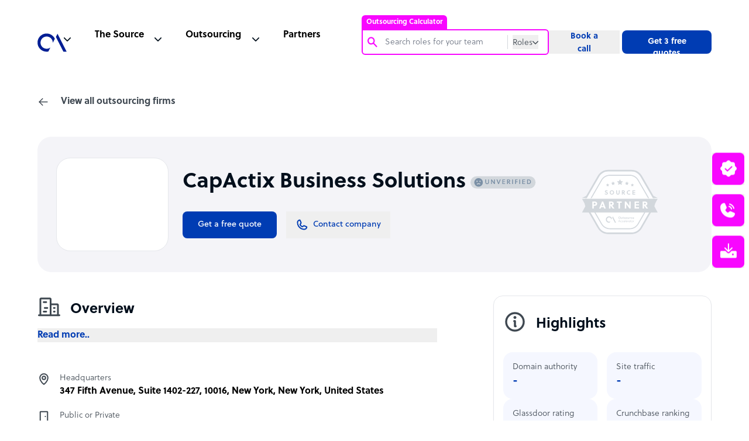

--- FILE ---
content_type: text/html; charset=utf-8
request_url: https://www.google.com/recaptcha/api2/anchor?ar=1&k=6Lc3D5sUAAAAAIiNikzhrkITe5VDNrIr70Sqne1-&co=aHR0cHM6Ly93d3cub3V0c291cmNlYWNjZWxlcmF0b3IuY29tOjQ0Mw..&hl=en&v=PoyoqOPhxBO7pBk68S4YbpHZ&size=invisible&anchor-ms=20000&execute-ms=30000&cb=xyffmlbx1prs
body_size: 48571
content:
<!DOCTYPE HTML><html dir="ltr" lang="en"><head><meta http-equiv="Content-Type" content="text/html; charset=UTF-8">
<meta http-equiv="X-UA-Compatible" content="IE=edge">
<title>reCAPTCHA</title>
<style type="text/css">
/* cyrillic-ext */
@font-face {
  font-family: 'Roboto';
  font-style: normal;
  font-weight: 400;
  font-stretch: 100%;
  src: url(//fonts.gstatic.com/s/roboto/v48/KFO7CnqEu92Fr1ME7kSn66aGLdTylUAMa3GUBHMdazTgWw.woff2) format('woff2');
  unicode-range: U+0460-052F, U+1C80-1C8A, U+20B4, U+2DE0-2DFF, U+A640-A69F, U+FE2E-FE2F;
}
/* cyrillic */
@font-face {
  font-family: 'Roboto';
  font-style: normal;
  font-weight: 400;
  font-stretch: 100%;
  src: url(//fonts.gstatic.com/s/roboto/v48/KFO7CnqEu92Fr1ME7kSn66aGLdTylUAMa3iUBHMdazTgWw.woff2) format('woff2');
  unicode-range: U+0301, U+0400-045F, U+0490-0491, U+04B0-04B1, U+2116;
}
/* greek-ext */
@font-face {
  font-family: 'Roboto';
  font-style: normal;
  font-weight: 400;
  font-stretch: 100%;
  src: url(//fonts.gstatic.com/s/roboto/v48/KFO7CnqEu92Fr1ME7kSn66aGLdTylUAMa3CUBHMdazTgWw.woff2) format('woff2');
  unicode-range: U+1F00-1FFF;
}
/* greek */
@font-face {
  font-family: 'Roboto';
  font-style: normal;
  font-weight: 400;
  font-stretch: 100%;
  src: url(//fonts.gstatic.com/s/roboto/v48/KFO7CnqEu92Fr1ME7kSn66aGLdTylUAMa3-UBHMdazTgWw.woff2) format('woff2');
  unicode-range: U+0370-0377, U+037A-037F, U+0384-038A, U+038C, U+038E-03A1, U+03A3-03FF;
}
/* math */
@font-face {
  font-family: 'Roboto';
  font-style: normal;
  font-weight: 400;
  font-stretch: 100%;
  src: url(//fonts.gstatic.com/s/roboto/v48/KFO7CnqEu92Fr1ME7kSn66aGLdTylUAMawCUBHMdazTgWw.woff2) format('woff2');
  unicode-range: U+0302-0303, U+0305, U+0307-0308, U+0310, U+0312, U+0315, U+031A, U+0326-0327, U+032C, U+032F-0330, U+0332-0333, U+0338, U+033A, U+0346, U+034D, U+0391-03A1, U+03A3-03A9, U+03B1-03C9, U+03D1, U+03D5-03D6, U+03F0-03F1, U+03F4-03F5, U+2016-2017, U+2034-2038, U+203C, U+2040, U+2043, U+2047, U+2050, U+2057, U+205F, U+2070-2071, U+2074-208E, U+2090-209C, U+20D0-20DC, U+20E1, U+20E5-20EF, U+2100-2112, U+2114-2115, U+2117-2121, U+2123-214F, U+2190, U+2192, U+2194-21AE, U+21B0-21E5, U+21F1-21F2, U+21F4-2211, U+2213-2214, U+2216-22FF, U+2308-230B, U+2310, U+2319, U+231C-2321, U+2336-237A, U+237C, U+2395, U+239B-23B7, U+23D0, U+23DC-23E1, U+2474-2475, U+25AF, U+25B3, U+25B7, U+25BD, U+25C1, U+25CA, U+25CC, U+25FB, U+266D-266F, U+27C0-27FF, U+2900-2AFF, U+2B0E-2B11, U+2B30-2B4C, U+2BFE, U+3030, U+FF5B, U+FF5D, U+1D400-1D7FF, U+1EE00-1EEFF;
}
/* symbols */
@font-face {
  font-family: 'Roboto';
  font-style: normal;
  font-weight: 400;
  font-stretch: 100%;
  src: url(//fonts.gstatic.com/s/roboto/v48/KFO7CnqEu92Fr1ME7kSn66aGLdTylUAMaxKUBHMdazTgWw.woff2) format('woff2');
  unicode-range: U+0001-000C, U+000E-001F, U+007F-009F, U+20DD-20E0, U+20E2-20E4, U+2150-218F, U+2190, U+2192, U+2194-2199, U+21AF, U+21E6-21F0, U+21F3, U+2218-2219, U+2299, U+22C4-22C6, U+2300-243F, U+2440-244A, U+2460-24FF, U+25A0-27BF, U+2800-28FF, U+2921-2922, U+2981, U+29BF, U+29EB, U+2B00-2BFF, U+4DC0-4DFF, U+FFF9-FFFB, U+10140-1018E, U+10190-1019C, U+101A0, U+101D0-101FD, U+102E0-102FB, U+10E60-10E7E, U+1D2C0-1D2D3, U+1D2E0-1D37F, U+1F000-1F0FF, U+1F100-1F1AD, U+1F1E6-1F1FF, U+1F30D-1F30F, U+1F315, U+1F31C, U+1F31E, U+1F320-1F32C, U+1F336, U+1F378, U+1F37D, U+1F382, U+1F393-1F39F, U+1F3A7-1F3A8, U+1F3AC-1F3AF, U+1F3C2, U+1F3C4-1F3C6, U+1F3CA-1F3CE, U+1F3D4-1F3E0, U+1F3ED, U+1F3F1-1F3F3, U+1F3F5-1F3F7, U+1F408, U+1F415, U+1F41F, U+1F426, U+1F43F, U+1F441-1F442, U+1F444, U+1F446-1F449, U+1F44C-1F44E, U+1F453, U+1F46A, U+1F47D, U+1F4A3, U+1F4B0, U+1F4B3, U+1F4B9, U+1F4BB, U+1F4BF, U+1F4C8-1F4CB, U+1F4D6, U+1F4DA, U+1F4DF, U+1F4E3-1F4E6, U+1F4EA-1F4ED, U+1F4F7, U+1F4F9-1F4FB, U+1F4FD-1F4FE, U+1F503, U+1F507-1F50B, U+1F50D, U+1F512-1F513, U+1F53E-1F54A, U+1F54F-1F5FA, U+1F610, U+1F650-1F67F, U+1F687, U+1F68D, U+1F691, U+1F694, U+1F698, U+1F6AD, U+1F6B2, U+1F6B9-1F6BA, U+1F6BC, U+1F6C6-1F6CF, U+1F6D3-1F6D7, U+1F6E0-1F6EA, U+1F6F0-1F6F3, U+1F6F7-1F6FC, U+1F700-1F7FF, U+1F800-1F80B, U+1F810-1F847, U+1F850-1F859, U+1F860-1F887, U+1F890-1F8AD, U+1F8B0-1F8BB, U+1F8C0-1F8C1, U+1F900-1F90B, U+1F93B, U+1F946, U+1F984, U+1F996, U+1F9E9, U+1FA00-1FA6F, U+1FA70-1FA7C, U+1FA80-1FA89, U+1FA8F-1FAC6, U+1FACE-1FADC, U+1FADF-1FAE9, U+1FAF0-1FAF8, U+1FB00-1FBFF;
}
/* vietnamese */
@font-face {
  font-family: 'Roboto';
  font-style: normal;
  font-weight: 400;
  font-stretch: 100%;
  src: url(//fonts.gstatic.com/s/roboto/v48/KFO7CnqEu92Fr1ME7kSn66aGLdTylUAMa3OUBHMdazTgWw.woff2) format('woff2');
  unicode-range: U+0102-0103, U+0110-0111, U+0128-0129, U+0168-0169, U+01A0-01A1, U+01AF-01B0, U+0300-0301, U+0303-0304, U+0308-0309, U+0323, U+0329, U+1EA0-1EF9, U+20AB;
}
/* latin-ext */
@font-face {
  font-family: 'Roboto';
  font-style: normal;
  font-weight: 400;
  font-stretch: 100%;
  src: url(//fonts.gstatic.com/s/roboto/v48/KFO7CnqEu92Fr1ME7kSn66aGLdTylUAMa3KUBHMdazTgWw.woff2) format('woff2');
  unicode-range: U+0100-02BA, U+02BD-02C5, U+02C7-02CC, U+02CE-02D7, U+02DD-02FF, U+0304, U+0308, U+0329, U+1D00-1DBF, U+1E00-1E9F, U+1EF2-1EFF, U+2020, U+20A0-20AB, U+20AD-20C0, U+2113, U+2C60-2C7F, U+A720-A7FF;
}
/* latin */
@font-face {
  font-family: 'Roboto';
  font-style: normal;
  font-weight: 400;
  font-stretch: 100%;
  src: url(//fonts.gstatic.com/s/roboto/v48/KFO7CnqEu92Fr1ME7kSn66aGLdTylUAMa3yUBHMdazQ.woff2) format('woff2');
  unicode-range: U+0000-00FF, U+0131, U+0152-0153, U+02BB-02BC, U+02C6, U+02DA, U+02DC, U+0304, U+0308, U+0329, U+2000-206F, U+20AC, U+2122, U+2191, U+2193, U+2212, U+2215, U+FEFF, U+FFFD;
}
/* cyrillic-ext */
@font-face {
  font-family: 'Roboto';
  font-style: normal;
  font-weight: 500;
  font-stretch: 100%;
  src: url(//fonts.gstatic.com/s/roboto/v48/KFO7CnqEu92Fr1ME7kSn66aGLdTylUAMa3GUBHMdazTgWw.woff2) format('woff2');
  unicode-range: U+0460-052F, U+1C80-1C8A, U+20B4, U+2DE0-2DFF, U+A640-A69F, U+FE2E-FE2F;
}
/* cyrillic */
@font-face {
  font-family: 'Roboto';
  font-style: normal;
  font-weight: 500;
  font-stretch: 100%;
  src: url(//fonts.gstatic.com/s/roboto/v48/KFO7CnqEu92Fr1ME7kSn66aGLdTylUAMa3iUBHMdazTgWw.woff2) format('woff2');
  unicode-range: U+0301, U+0400-045F, U+0490-0491, U+04B0-04B1, U+2116;
}
/* greek-ext */
@font-face {
  font-family: 'Roboto';
  font-style: normal;
  font-weight: 500;
  font-stretch: 100%;
  src: url(//fonts.gstatic.com/s/roboto/v48/KFO7CnqEu92Fr1ME7kSn66aGLdTylUAMa3CUBHMdazTgWw.woff2) format('woff2');
  unicode-range: U+1F00-1FFF;
}
/* greek */
@font-face {
  font-family: 'Roboto';
  font-style: normal;
  font-weight: 500;
  font-stretch: 100%;
  src: url(//fonts.gstatic.com/s/roboto/v48/KFO7CnqEu92Fr1ME7kSn66aGLdTylUAMa3-UBHMdazTgWw.woff2) format('woff2');
  unicode-range: U+0370-0377, U+037A-037F, U+0384-038A, U+038C, U+038E-03A1, U+03A3-03FF;
}
/* math */
@font-face {
  font-family: 'Roboto';
  font-style: normal;
  font-weight: 500;
  font-stretch: 100%;
  src: url(//fonts.gstatic.com/s/roboto/v48/KFO7CnqEu92Fr1ME7kSn66aGLdTylUAMawCUBHMdazTgWw.woff2) format('woff2');
  unicode-range: U+0302-0303, U+0305, U+0307-0308, U+0310, U+0312, U+0315, U+031A, U+0326-0327, U+032C, U+032F-0330, U+0332-0333, U+0338, U+033A, U+0346, U+034D, U+0391-03A1, U+03A3-03A9, U+03B1-03C9, U+03D1, U+03D5-03D6, U+03F0-03F1, U+03F4-03F5, U+2016-2017, U+2034-2038, U+203C, U+2040, U+2043, U+2047, U+2050, U+2057, U+205F, U+2070-2071, U+2074-208E, U+2090-209C, U+20D0-20DC, U+20E1, U+20E5-20EF, U+2100-2112, U+2114-2115, U+2117-2121, U+2123-214F, U+2190, U+2192, U+2194-21AE, U+21B0-21E5, U+21F1-21F2, U+21F4-2211, U+2213-2214, U+2216-22FF, U+2308-230B, U+2310, U+2319, U+231C-2321, U+2336-237A, U+237C, U+2395, U+239B-23B7, U+23D0, U+23DC-23E1, U+2474-2475, U+25AF, U+25B3, U+25B7, U+25BD, U+25C1, U+25CA, U+25CC, U+25FB, U+266D-266F, U+27C0-27FF, U+2900-2AFF, U+2B0E-2B11, U+2B30-2B4C, U+2BFE, U+3030, U+FF5B, U+FF5D, U+1D400-1D7FF, U+1EE00-1EEFF;
}
/* symbols */
@font-face {
  font-family: 'Roboto';
  font-style: normal;
  font-weight: 500;
  font-stretch: 100%;
  src: url(//fonts.gstatic.com/s/roboto/v48/KFO7CnqEu92Fr1ME7kSn66aGLdTylUAMaxKUBHMdazTgWw.woff2) format('woff2');
  unicode-range: U+0001-000C, U+000E-001F, U+007F-009F, U+20DD-20E0, U+20E2-20E4, U+2150-218F, U+2190, U+2192, U+2194-2199, U+21AF, U+21E6-21F0, U+21F3, U+2218-2219, U+2299, U+22C4-22C6, U+2300-243F, U+2440-244A, U+2460-24FF, U+25A0-27BF, U+2800-28FF, U+2921-2922, U+2981, U+29BF, U+29EB, U+2B00-2BFF, U+4DC0-4DFF, U+FFF9-FFFB, U+10140-1018E, U+10190-1019C, U+101A0, U+101D0-101FD, U+102E0-102FB, U+10E60-10E7E, U+1D2C0-1D2D3, U+1D2E0-1D37F, U+1F000-1F0FF, U+1F100-1F1AD, U+1F1E6-1F1FF, U+1F30D-1F30F, U+1F315, U+1F31C, U+1F31E, U+1F320-1F32C, U+1F336, U+1F378, U+1F37D, U+1F382, U+1F393-1F39F, U+1F3A7-1F3A8, U+1F3AC-1F3AF, U+1F3C2, U+1F3C4-1F3C6, U+1F3CA-1F3CE, U+1F3D4-1F3E0, U+1F3ED, U+1F3F1-1F3F3, U+1F3F5-1F3F7, U+1F408, U+1F415, U+1F41F, U+1F426, U+1F43F, U+1F441-1F442, U+1F444, U+1F446-1F449, U+1F44C-1F44E, U+1F453, U+1F46A, U+1F47D, U+1F4A3, U+1F4B0, U+1F4B3, U+1F4B9, U+1F4BB, U+1F4BF, U+1F4C8-1F4CB, U+1F4D6, U+1F4DA, U+1F4DF, U+1F4E3-1F4E6, U+1F4EA-1F4ED, U+1F4F7, U+1F4F9-1F4FB, U+1F4FD-1F4FE, U+1F503, U+1F507-1F50B, U+1F50D, U+1F512-1F513, U+1F53E-1F54A, U+1F54F-1F5FA, U+1F610, U+1F650-1F67F, U+1F687, U+1F68D, U+1F691, U+1F694, U+1F698, U+1F6AD, U+1F6B2, U+1F6B9-1F6BA, U+1F6BC, U+1F6C6-1F6CF, U+1F6D3-1F6D7, U+1F6E0-1F6EA, U+1F6F0-1F6F3, U+1F6F7-1F6FC, U+1F700-1F7FF, U+1F800-1F80B, U+1F810-1F847, U+1F850-1F859, U+1F860-1F887, U+1F890-1F8AD, U+1F8B0-1F8BB, U+1F8C0-1F8C1, U+1F900-1F90B, U+1F93B, U+1F946, U+1F984, U+1F996, U+1F9E9, U+1FA00-1FA6F, U+1FA70-1FA7C, U+1FA80-1FA89, U+1FA8F-1FAC6, U+1FACE-1FADC, U+1FADF-1FAE9, U+1FAF0-1FAF8, U+1FB00-1FBFF;
}
/* vietnamese */
@font-face {
  font-family: 'Roboto';
  font-style: normal;
  font-weight: 500;
  font-stretch: 100%;
  src: url(//fonts.gstatic.com/s/roboto/v48/KFO7CnqEu92Fr1ME7kSn66aGLdTylUAMa3OUBHMdazTgWw.woff2) format('woff2');
  unicode-range: U+0102-0103, U+0110-0111, U+0128-0129, U+0168-0169, U+01A0-01A1, U+01AF-01B0, U+0300-0301, U+0303-0304, U+0308-0309, U+0323, U+0329, U+1EA0-1EF9, U+20AB;
}
/* latin-ext */
@font-face {
  font-family: 'Roboto';
  font-style: normal;
  font-weight: 500;
  font-stretch: 100%;
  src: url(//fonts.gstatic.com/s/roboto/v48/KFO7CnqEu92Fr1ME7kSn66aGLdTylUAMa3KUBHMdazTgWw.woff2) format('woff2');
  unicode-range: U+0100-02BA, U+02BD-02C5, U+02C7-02CC, U+02CE-02D7, U+02DD-02FF, U+0304, U+0308, U+0329, U+1D00-1DBF, U+1E00-1E9F, U+1EF2-1EFF, U+2020, U+20A0-20AB, U+20AD-20C0, U+2113, U+2C60-2C7F, U+A720-A7FF;
}
/* latin */
@font-face {
  font-family: 'Roboto';
  font-style: normal;
  font-weight: 500;
  font-stretch: 100%;
  src: url(//fonts.gstatic.com/s/roboto/v48/KFO7CnqEu92Fr1ME7kSn66aGLdTylUAMa3yUBHMdazQ.woff2) format('woff2');
  unicode-range: U+0000-00FF, U+0131, U+0152-0153, U+02BB-02BC, U+02C6, U+02DA, U+02DC, U+0304, U+0308, U+0329, U+2000-206F, U+20AC, U+2122, U+2191, U+2193, U+2212, U+2215, U+FEFF, U+FFFD;
}
/* cyrillic-ext */
@font-face {
  font-family: 'Roboto';
  font-style: normal;
  font-weight: 900;
  font-stretch: 100%;
  src: url(//fonts.gstatic.com/s/roboto/v48/KFO7CnqEu92Fr1ME7kSn66aGLdTylUAMa3GUBHMdazTgWw.woff2) format('woff2');
  unicode-range: U+0460-052F, U+1C80-1C8A, U+20B4, U+2DE0-2DFF, U+A640-A69F, U+FE2E-FE2F;
}
/* cyrillic */
@font-face {
  font-family: 'Roboto';
  font-style: normal;
  font-weight: 900;
  font-stretch: 100%;
  src: url(//fonts.gstatic.com/s/roboto/v48/KFO7CnqEu92Fr1ME7kSn66aGLdTylUAMa3iUBHMdazTgWw.woff2) format('woff2');
  unicode-range: U+0301, U+0400-045F, U+0490-0491, U+04B0-04B1, U+2116;
}
/* greek-ext */
@font-face {
  font-family: 'Roboto';
  font-style: normal;
  font-weight: 900;
  font-stretch: 100%;
  src: url(//fonts.gstatic.com/s/roboto/v48/KFO7CnqEu92Fr1ME7kSn66aGLdTylUAMa3CUBHMdazTgWw.woff2) format('woff2');
  unicode-range: U+1F00-1FFF;
}
/* greek */
@font-face {
  font-family: 'Roboto';
  font-style: normal;
  font-weight: 900;
  font-stretch: 100%;
  src: url(//fonts.gstatic.com/s/roboto/v48/KFO7CnqEu92Fr1ME7kSn66aGLdTylUAMa3-UBHMdazTgWw.woff2) format('woff2');
  unicode-range: U+0370-0377, U+037A-037F, U+0384-038A, U+038C, U+038E-03A1, U+03A3-03FF;
}
/* math */
@font-face {
  font-family: 'Roboto';
  font-style: normal;
  font-weight: 900;
  font-stretch: 100%;
  src: url(//fonts.gstatic.com/s/roboto/v48/KFO7CnqEu92Fr1ME7kSn66aGLdTylUAMawCUBHMdazTgWw.woff2) format('woff2');
  unicode-range: U+0302-0303, U+0305, U+0307-0308, U+0310, U+0312, U+0315, U+031A, U+0326-0327, U+032C, U+032F-0330, U+0332-0333, U+0338, U+033A, U+0346, U+034D, U+0391-03A1, U+03A3-03A9, U+03B1-03C9, U+03D1, U+03D5-03D6, U+03F0-03F1, U+03F4-03F5, U+2016-2017, U+2034-2038, U+203C, U+2040, U+2043, U+2047, U+2050, U+2057, U+205F, U+2070-2071, U+2074-208E, U+2090-209C, U+20D0-20DC, U+20E1, U+20E5-20EF, U+2100-2112, U+2114-2115, U+2117-2121, U+2123-214F, U+2190, U+2192, U+2194-21AE, U+21B0-21E5, U+21F1-21F2, U+21F4-2211, U+2213-2214, U+2216-22FF, U+2308-230B, U+2310, U+2319, U+231C-2321, U+2336-237A, U+237C, U+2395, U+239B-23B7, U+23D0, U+23DC-23E1, U+2474-2475, U+25AF, U+25B3, U+25B7, U+25BD, U+25C1, U+25CA, U+25CC, U+25FB, U+266D-266F, U+27C0-27FF, U+2900-2AFF, U+2B0E-2B11, U+2B30-2B4C, U+2BFE, U+3030, U+FF5B, U+FF5D, U+1D400-1D7FF, U+1EE00-1EEFF;
}
/* symbols */
@font-face {
  font-family: 'Roboto';
  font-style: normal;
  font-weight: 900;
  font-stretch: 100%;
  src: url(//fonts.gstatic.com/s/roboto/v48/KFO7CnqEu92Fr1ME7kSn66aGLdTylUAMaxKUBHMdazTgWw.woff2) format('woff2');
  unicode-range: U+0001-000C, U+000E-001F, U+007F-009F, U+20DD-20E0, U+20E2-20E4, U+2150-218F, U+2190, U+2192, U+2194-2199, U+21AF, U+21E6-21F0, U+21F3, U+2218-2219, U+2299, U+22C4-22C6, U+2300-243F, U+2440-244A, U+2460-24FF, U+25A0-27BF, U+2800-28FF, U+2921-2922, U+2981, U+29BF, U+29EB, U+2B00-2BFF, U+4DC0-4DFF, U+FFF9-FFFB, U+10140-1018E, U+10190-1019C, U+101A0, U+101D0-101FD, U+102E0-102FB, U+10E60-10E7E, U+1D2C0-1D2D3, U+1D2E0-1D37F, U+1F000-1F0FF, U+1F100-1F1AD, U+1F1E6-1F1FF, U+1F30D-1F30F, U+1F315, U+1F31C, U+1F31E, U+1F320-1F32C, U+1F336, U+1F378, U+1F37D, U+1F382, U+1F393-1F39F, U+1F3A7-1F3A8, U+1F3AC-1F3AF, U+1F3C2, U+1F3C4-1F3C6, U+1F3CA-1F3CE, U+1F3D4-1F3E0, U+1F3ED, U+1F3F1-1F3F3, U+1F3F5-1F3F7, U+1F408, U+1F415, U+1F41F, U+1F426, U+1F43F, U+1F441-1F442, U+1F444, U+1F446-1F449, U+1F44C-1F44E, U+1F453, U+1F46A, U+1F47D, U+1F4A3, U+1F4B0, U+1F4B3, U+1F4B9, U+1F4BB, U+1F4BF, U+1F4C8-1F4CB, U+1F4D6, U+1F4DA, U+1F4DF, U+1F4E3-1F4E6, U+1F4EA-1F4ED, U+1F4F7, U+1F4F9-1F4FB, U+1F4FD-1F4FE, U+1F503, U+1F507-1F50B, U+1F50D, U+1F512-1F513, U+1F53E-1F54A, U+1F54F-1F5FA, U+1F610, U+1F650-1F67F, U+1F687, U+1F68D, U+1F691, U+1F694, U+1F698, U+1F6AD, U+1F6B2, U+1F6B9-1F6BA, U+1F6BC, U+1F6C6-1F6CF, U+1F6D3-1F6D7, U+1F6E0-1F6EA, U+1F6F0-1F6F3, U+1F6F7-1F6FC, U+1F700-1F7FF, U+1F800-1F80B, U+1F810-1F847, U+1F850-1F859, U+1F860-1F887, U+1F890-1F8AD, U+1F8B0-1F8BB, U+1F8C0-1F8C1, U+1F900-1F90B, U+1F93B, U+1F946, U+1F984, U+1F996, U+1F9E9, U+1FA00-1FA6F, U+1FA70-1FA7C, U+1FA80-1FA89, U+1FA8F-1FAC6, U+1FACE-1FADC, U+1FADF-1FAE9, U+1FAF0-1FAF8, U+1FB00-1FBFF;
}
/* vietnamese */
@font-face {
  font-family: 'Roboto';
  font-style: normal;
  font-weight: 900;
  font-stretch: 100%;
  src: url(//fonts.gstatic.com/s/roboto/v48/KFO7CnqEu92Fr1ME7kSn66aGLdTylUAMa3OUBHMdazTgWw.woff2) format('woff2');
  unicode-range: U+0102-0103, U+0110-0111, U+0128-0129, U+0168-0169, U+01A0-01A1, U+01AF-01B0, U+0300-0301, U+0303-0304, U+0308-0309, U+0323, U+0329, U+1EA0-1EF9, U+20AB;
}
/* latin-ext */
@font-face {
  font-family: 'Roboto';
  font-style: normal;
  font-weight: 900;
  font-stretch: 100%;
  src: url(//fonts.gstatic.com/s/roboto/v48/KFO7CnqEu92Fr1ME7kSn66aGLdTylUAMa3KUBHMdazTgWw.woff2) format('woff2');
  unicode-range: U+0100-02BA, U+02BD-02C5, U+02C7-02CC, U+02CE-02D7, U+02DD-02FF, U+0304, U+0308, U+0329, U+1D00-1DBF, U+1E00-1E9F, U+1EF2-1EFF, U+2020, U+20A0-20AB, U+20AD-20C0, U+2113, U+2C60-2C7F, U+A720-A7FF;
}
/* latin */
@font-face {
  font-family: 'Roboto';
  font-style: normal;
  font-weight: 900;
  font-stretch: 100%;
  src: url(//fonts.gstatic.com/s/roboto/v48/KFO7CnqEu92Fr1ME7kSn66aGLdTylUAMa3yUBHMdazQ.woff2) format('woff2');
  unicode-range: U+0000-00FF, U+0131, U+0152-0153, U+02BB-02BC, U+02C6, U+02DA, U+02DC, U+0304, U+0308, U+0329, U+2000-206F, U+20AC, U+2122, U+2191, U+2193, U+2212, U+2215, U+FEFF, U+FFFD;
}

</style>
<link rel="stylesheet" type="text/css" href="https://www.gstatic.com/recaptcha/releases/PoyoqOPhxBO7pBk68S4YbpHZ/styles__ltr.css">
<script nonce="a_T7a3k4j_3xhWIaim4hIw" type="text/javascript">window['__recaptcha_api'] = 'https://www.google.com/recaptcha/api2/';</script>
<script type="text/javascript" src="https://www.gstatic.com/recaptcha/releases/PoyoqOPhxBO7pBk68S4YbpHZ/recaptcha__en.js" nonce="a_T7a3k4j_3xhWIaim4hIw">
      
    </script></head>
<body><div id="rc-anchor-alert" class="rc-anchor-alert"></div>
<input type="hidden" id="recaptcha-token" value="[base64]">
<script type="text/javascript" nonce="a_T7a3k4j_3xhWIaim4hIw">
      recaptcha.anchor.Main.init("[\x22ainput\x22,[\x22bgdata\x22,\x22\x22,\[base64]/[base64]/[base64]/[base64]/[base64]/[base64]/[base64]/[base64]/[base64]/[base64]\\u003d\x22,\[base64]\\u003d\\u003d\x22,\x22w6HCkmvDgMOpe8K5wqVwwqnDn8KfwrArwp/Cn8KYw7hAw5hSwqLDiMOQw7/CpyLDlzbCr8OmfQbCksKdBMOTwq/ColjDqMKWw5JdesKYw7EZBsOta8KrwoI8M8KAw47Dr8OuVAzCpm/DsWcywrUAbFV+JSTDp2PCs8O5Pz9Bw68owo17w4XDtcKkw5knBsKYw7pOwoAHwrnCjhHDu33CuMKMw6XDv3LCgMOawp7Cni3ChsOjb8KoLw7Cvw7CkVfDosO2NFR8wq/DqcO6w4poSANmwqfDq3fDrsK9ZTTChcOYw7DCtsKQwrXCnsKrwroWwrvCrGDCmD3CrVHDs8K+OB7DtsK9CsOIZMOgG2ZRw4LCnWbDnhMBw7jCpsOmwpVyCcK8Lw5bHMK8w7gawqfClsOoDMKXcSxrwr/Du27DoEo4IDnDjMOIwrBbw4BcwpLCkmnCucOCccOSwq4FDMOnDMKhw4TDpWEDOsODQ2LCtBHDpQE0XMOiw5bDmH8iSMKOwr9AE8OMXBjCtcKAIsKnf8OeCyjCkcOTC8OsP20QaE/DjMKML8KgwqlpA1Bow5UNfcKNw7/DpcOXNsKdwqZVU0/Dom7CmUtdIMKkMcOdw7HDlDvDpsK6EcOACF7Cl8ODCUg+eDDCtD/CisOgw5XDgzbDl2dLw4x6Tgg9AmNCacK7wozDug/CggfDtMOGw6cMwrpvwp45T8K7YcOKw7V/DRkpfF7DnFQFbsOtwpxDwr/ClsONSsKdwo/CicORwoPCt8OPPsKJwpRqTMOJwqPCnsOwwrDDjsOnw6s2LMKQbsOEw7HDm8KPw5llwpLDgMO7fwQ8Eydyw7Z/cVYNw7gow6cUS0jCjMKzw7JRwqVBSg3CjMOAQynCuQIKwovCrsK7fSTDszoAwpzDkcK5w4zDr8Kcwo8CwrhDBkQCE8Omw7vDnz7Cj2NGdzPDqsOVRMOCwr7DtsKEw7TCqMKiw4jCiQBjwqtGD8K/YMOEw5fCiWAFwq8HdsK0J8OIw5HDmMOawrNnJ8KHwoI/PcKufDNEw4DCnsOZwpHDmgM5V1tgZ8K2wozDghJCw7M+U8O2wqtVeMKxw7nDtHZWwokQwoZjwo4CwoHCtE/CtMKqHgvChWvDq8ORLn7CvMK+aR3CusOiRmoWw5/ClEDDocOeXcKmXx/CssKzw7/DvsKWwrjDpFQRSWZSfMK8CFlfwqt9csONwo1/J0V1w5vCqT01OTBQw4jDnsO/JMOsw7VGw6ZMw4ExwoPDtm5pLR5LKg5OHmfCr8OtWyM/CUzDrFfDvAXDjsO1LUNAMl43a8KVwpHDnFZiAgA8w67ClMO+MsO4w5QUYsOpF0YdClHCvMKuBjbClTdCY8K4w7fCucKGDsKOJMOnMQ3DkcOIwofDlA/DsHptd8KZwrvDvcOiw65Zw4gxw7HCnkHDrAxtCsOrwq3CjcKGHRRheMKSw6ZNwqTDiVDDuMKMZnw/w6sUwrZkYMKuaiY5ScOcf8OZw6DClTliwptLwqPDsk8xwq4nw4/DhcK1VcKhw73DsBtmw4lALTASw53DkcKPw5fDosKrdW7DiE7Cv8KjOyUYPEPDucKqOMKHXzZSFi8YMk3DnsO9FkE/DgVUw7jDjSzDjsKgw7hmwrnCnGg0wpcgw5BMZVvDh8OaJ8OIwozCo8KEUsOOdsO5N0t+YXBTOARhwobCpkTCunAWEhHDkcKyOWTDncKhcU/CizIPDMK9fj3DscK/wrrDnWk5QsK5ZsOAwqgTwofCgMOhTRQ/w6TCkcOBwoMVRh3DgsKww5pFw6HCkcOXf8KfYAsPw6LCjcOkw5lIwq7Djn7DsyolTcK0wqRiFEklHcKzbMO1wo3Dq8Ksw63DiMKYw4JEw4LCo8OTG8OAN8KYSB/Ch8OHwptuwpAjwrQ5YC3Csy3CmnV6DsKZBk/[base64]/woDDq8OZwqnDp2jDnMKhw7k+OxkLwrrDoMOSw6fDlgtkZT3Cul17QsKxDcOSw5fDjMKewohUwqdUMMOadibDjiXDqH7CpMKyO8OOw51gLcOrYMOmwqXCrcOGNsONFcKgw6jDvEI+FsKlawPCtUXDuV/DlVssw5wOH3bDsMKDwpbDu8OtI8KNJsKlZ8KSQ8KwGX5Aw5cDQFcewoPCpMOWLjXDtsKHUsOrwocbwqAKWMKTwpTDn8KgYcOjQyPDtMK7AxJRY03CoEo8wqwfwp/DisKFY8KlTMKawpRKwpYFBnZsRwzDvcONwprDtMOnaRxETsOzPiIQw6lVAmtTMsOlZMOhCiLCphrCigdbwp/Ck0PDsCjCskhnw4F+Tz00HsKXasKADTVhGDF1DMOFwp/Dsw3DosOiw6LDt1zCi8KawpkWAVDCn8KWIcKDSUVdw71Xwo/[base64]/ClxXDl8OBw4vCgcOVwr/DjAfCul06YsOKwqfCocONSMKWw5dtworDiMK7wqd7woY8w5J+EsOgwq9BfMOxwr8yw7BMXcKFw5FFw7vCh3txwo3DncKpW0jCmxFIDjbCtcOFSMOVw4/Ck8OHwowxHX3DkMOgw5/DhsKmV8OnN1LCni5Dw7F/wo/DlMOKwoLCqcKAAcK6w6F5w6QkwovCgMOyTmxUbFpwwqN2wocjwq7CkcKMw5XDvBPDqGnDi8K1KwPCn8KGe8ObJ8K/QcK8YjbDvsOOwrwGwpvCmEpINj3Cl8Kqw4MoScOGQxbClRjDhlcKwrNCTxZ1wrwfW8OoNybCkhXCkMOOw49fwqM7w7TCu3/DlcKEwpttwrYMwphrwrtwaibCmMK9wqQDB8KiGsORw5pBVhArLTw/XMKxw5MAwpjDgWoKw6TDsBkgIcK0GcO9WMK5UsKLw4BDEcOyw6Qew5/DoCMawq0gFsOowoE4OxtdwqE6DmHDi3QGwqd+N8Ofw7vCpMKAG1pZwpECKD3Cu0nDgMKLw4Qvwo51w73DnXDCrsOkwrDDo8OAXxU3w7jCvBjChsOpUQnDpsOUPsKvwrzCgTzCmcOECcOrPTjDs1x1wofDjMKiZsOUw7rClMO0w57DtR0pw5/CiSAewppTwqd4wrPCosO3H0nDrld9bCoQbgRPM8KDw6UvCMOMw4Jlw7TDnMKwHcOWw6hJECI3w5BBPjR8w4coFcKKDwEQwprDksKswr1sV8OyVcObw5jCh8KhwqJ/wqLDk8K/AMKyw7jDg03CtxE7MMOuMELCvVXDhVwcHWnDvsKtw7ZKw5R/CcO/Q33DmMOlw4XDpMK/[base64]/LMOnMQsqw4bDuQ7DhT7DsiJWwrBbGMOhw6jDkj9bw7Z8wqI1GMOzwrAAQizDjmbCiMKhwohpccKKw4Fzw4Newotbw7BKwoc+w7jCk8K3WgTCpUZ0wqsUwq/DmgLDil4iwqB0wp5kwqw1wpDCvXoBe8KtBsOUwrzCjcK3w5t/wr7CpsObwq/CpCQiwqc/[base64]/[base64]/DjcOKOsK/VcKbH8OiHcO5QcKZw5jDkUHClkHDhHRQJ8K/w6TCv8KjwqPCocKQXcODwoHDlxAhbBrCtinDnz8UXsKpw77DhjrDsHczCcK0wo5aw6BxBwXDs10/fcODwqbDmsOKwpx0McOEX8K/w5dYwoMtwoHDqsKDwrUtW0LCosOiwrNTwoQQDcK8ccOgw5XCuCwcbcOaNMK/w7zDn8O6fCFxw4bDogLDpAnCsg5lRXsjEBPDhsO1GToewovCr1vCnmXCt8KLwovDmcKwUTbCkxHDhzJhVSnCglLChwDCvcOpExfDqMKpw6TCpV5ew6Nkw4bCkT/CsMKKO8OIw5jDo8Oqwr7CkRRhw6PCuSZww5zCoMKAwqTCn01AwpbCgVTCj8KRA8Kqw4bCvmVfwox/fyDCt8K7wq4fwrFcBHBawqrDun1TwoZewprDrwsJPSBJw6c7wofCqCA0w6duwrTDg3jCgMKDScKyw7bDgcKtIMO4w7dQcsKcwrg0woAew7/[base64]/[base64]/CjsKyw5g4GjTDhcOdMjIMUcKNwospw7k6wpLCmVdnwp44wo/[base64]/Cnzpre8KuN8OfXMKkMcOESCPDsEvCokDCgcKPO8KJY8K3w6JDf8KCaMOswo57wpEIFm0OfMOnLyrCl8KcwpvDv8KMw47ClcO0fcKgcsOXfMOlI8OWwpJ4w5jCkWzClkZqfVvClsKXe03DvzwdZWzDkF8gwogTAsO/[base64]/Cv0oswpUMw4fCpQvDjMKQWgYLwrkYw7opWcOgw41Vw7DDhsKPCg0aL1wkaHgbERzDl8OWK1Vqw47Dl8O/w4rDkcOww7w5w73CjcOBw4vDh8OVKl1ww59DGcOOw4zDmgjCusOKw5E+wp9XRcO6CMKUSFzDocKvwr/Co1Q5TSU5wocQf8Ksw6DCjMO/[base64]/[base64]/[base64]/[base64]/G8K/w5d3w5Qew7zDo8Kyw7rCmkHCtMKEGMKOwr3DhcKIS8K/w6gvw6EXw7VnF8K2wqVHwrIjdQ/ChmjDgMOzSsO4w7PDqFHCnAgFc2jDqcOBw7jDvsOzw5LCkcOJwrXDnTjChBYwwo9Iw7vDhcKVwqLDt8O6wrXCiknDnMOfJ3ZFRCtSw4bDgDXCisKQScO9HsOtw7jDiMOZKcKkw5/[base64]/w71rCCtQw4nClcOScHlQwpxlV24DP8KBN8KowrIsKjDDpcKmWCfCt0gLcMO7OmvDisOrBMKOfgZIeEDDicK/GVpDw43CvQjCj8OeLRzDk8KoD2xIwpNmwooFw5Igw4BlbsORL1zDi8KqK8OgEmhFwonDqAnCnMOrw7xZw5cNe8Oxw69mw4NewrjDiMORwq4rCUR9w6rDvsKAfsKMZxfCkil6wr/Cg8Kyw40fJyhMw7bCusObWBQGwo/Dp8KWfMOzw6jDun1mZ2fCucOSbcKcw5XDuDrCpMO2wqPCm8Osa1xjSsK3wp80wqrCp8K0w6XCh27DjcOvwp4vcsKOwr17Q8KSwqlNcsKfG8KSwoBPOcKxPMOmwq/DjWAfw7JBwpsNw7INA8OZw49ow7sEw4dswpXCksONwqt2FVHDtcOMw4wzGMO1w505woF+w6zDqTnDmFJ5wpTCkMOzw5Bxw6sGLsKwRMKew4PChg7Cm37DvV3DucKaZsOHdcK7McKZGsOhw5sIw6fCo8KxwrXCuMOSwo/[base64]/[base64]/wpV0wrvDncKvIhHDvcKSw4rCuXYmw7HCghZqwpE0esKFw6o6WcOyZMKvccOJecKXwpzClifCgsK0S3YjZ33DlcOMVsKJH3s+cDsNw4Jiw7JvcMOhwps9bQ1+P8OUccOJw7LDpDPCvcOdwr3DqwrDuyvDh8K8MsO3wp9rCsOdAsKsa03DkMOOwpTCvDxiwqDDjcOZZj/DucOkw5LCkRPDhcK5ZW5swpdEJ8KJw5UCw5LDmhLDhixOacOiw5kQA8K2PFPDtW4Qw6HCt8OxfsKVwr3ConzDhcOdIjDCpwvDucOTO8OgcsK6wpzDscKKfMOIwpfCqMKHw7vCrCPDq8OkMUd0ZmjCvxViwp5Nw6QQw5XCpiFLEsKlfcOuU8O9wpJ2H8OrwrnDusKiIx/DgMK+w6ocdcK/[base64]/DicO1wrJiUhrChcO7Gw3DpcOCUMKvSQtqSsKHwqLDscKNN3/[base64]/EMODwq7CjsK3ZTEVMBx9LSNYw6N6wqzDsMO0a8OHdQPCm8KRR0JjaMOxBMKPw73CksKXNQVwwr7DrT/DmWHDv8OmwrjDlQpcw6AiLBnCkE7DhMKqwop6ICYqLkDDnHvDvljCtsKZZMOwwrLCiy5/wq3ClcKAEsKJTsKpw5dICsOzQlYnasKBwq8cK3w6FcOUwoBOU2sUw5jDnhhFwpjDksKNS8OlS03CpnQTRj3DrQFpIMOffMKqccO5w6XDscOBJjc7BcKKbjPClcKvw4NHPVIwZsK3MCtuw6vCksKnQ8O3McKtw5XDrcOgC8K/HsKSw4bCgcKiwq1Hwq3DuHAnQV1ua8KPA8KhbF3CkMO9w6pnXyAaw4vDlsKwGMKfc3fCmMO9MHV8wrxeZ8OYCsONwq8/w6N4EsOfw6csw4FlwqbDkMK2OzkcIcOSYjLChWTCicOxwoF5wrwQwrE6w6zDrsObw73CkH/DsSHDrcO5YsK9Igp0a3zDgh3Dt8KbCz1+QSxaD13CrHFVIVRIw7/CqcKYPMK+WBIbw4zDpXrDhSjClsO7w6fCvzYpdMOAwq8LW8KtTlDCnmrCiMOcwqBhw6HCtVLDoMK2GX4/w4TCm8OuecOkR8K9wozDiWXCj0ITSkzCn8OhwprDvcKIEinDjsOPw4TDtHRCS3jCgMOMGsK4fzfDq8ONJ8O2NUbDgsKdDcKXQijDpsKkPcOzw5cpw696w6DCtMOLJ8KWwooDw5J/WHTCnsOgRsK4wqjCisO4woJew4zCi8K+SkQXwoTDpsO7woJVw4TDusK2w7UAwoHCt3bDnk91Kjtbw40Wwp3CsFnCpBbCsU5PR08HJsOuGMOnw6/CqCnDtBHCpsOCeEMMdcKMegU/[base64]/[base64]/Cs8K7H3XDlMKrGcKWJnrDjsOaBD0ow4/DssOBOMO6EkPCoHHCksKSw4nDg09DIFcHwrtawpcnw5LCoX3DvMKewqjDujcMAT00wpAGEzg0YxTCvMOFKcOwG0VsOBLClcKBNUnCpsOMfEDDuMKDL8OZwpZ8w6MAWEjCgMK2wq7Do8Osw6vCusK9w7TCtMOSw5zCgcKTFcOgVSLDtn/[base64]/DhSoKIsOVecKrBMKaw4o+w7LDjDU/S8OgwpzCiwp9K8Oyw5fDrcOaesKkw6vDtMOpw7FQYl54wppQDsKdwoDDkiAzw7HDvhPCtwDDmsK+w4ELMsKrwrd0BCsfw7vDln9FeUsJAMKPfcO9KTrClHjDpUU9JUYRwqnCpiUME8OWUsObdh7Cklh7PsOKw54ydcK4wplSUMOswo/CkXFQRGs1QS4tIcOfw5nDmsKOG8KXw7Fvw6nCmhbCoXJdw73CiF/CgMK4wptAwp/[base64]/DjcOpUMKPLlFCZ8K5GksOwqoUw5jDgcOCQS/Dun99w5zCscOWwoMIw6rDu8OEwpbCrBjCuzoUwojCucOIw58CXEE4w5oqw4pgw5jCuHIGVV/DiWHCigxoexkpFMKpQ00Cw5haKhlVew3DqAM7wrvDiMKzw6oKP1PDilF1w74qw7jDrDBgQMKedGhgwrtnE8ONw7k+w7bCo0UNwpHDhcO3HB/DvgXDp2ldwo4/UcKLw4QGwpDChsO9w5bClR9EYMKVasOMLW/[base64]/DnhFiwr88wo8AwoLCpQ1Ywr7DvivDusOkRw48KmVSw7jDnVcYw6xpABQ7Yi18wr9Pw47DsjnDlwjDkE1Tw5BuwpUiw6xbHsKtLVrDu03DmcKvwrZnSVJqwoPCqixvdcODdsKqCsOeEnlxCcKcJglVwpA1wot5VsK+wp/CtsKdW8ORw4PDu0JaDlHCuVTDlsKiKGHCusOdcCdUFsOVw5QHFEbDvFvCmTTDr8KiDlvCgMOfwqQDLkQbAnrCowTCm8OdNC9vw5hpIg/DicKLw417w7cmZsKZw79YwpbCv8OKw5cRP3QpVxrDtMKKPyrDm8KDw5vCpsK5w5AlBMO4QHBAWgHDj8OZwpNeMHHCnMKYwpAaTENnwpwoOBnDig/CpBQ9w5jCvjDCtcKCRsOHw6ARw6tRXnoBHjBxw7HCrQpHw5zDpTHCuy12dRjCnsOvTR7CmsOyG8Ouwp8ewqfDgWh4wpUTw79EwqHDtsOXbD/CuMKiw7DDgjvDtcO/w67DpMKHdMKOw7/DjBo5J8OEw4x1QmcVwqTDgjjDtzIYCkTCujfCl2BlGsOrJh46wq01w7RuwonCmAHDpQLCjcOJV3ZXb8OQVwzDnlIMKA4/woHDrsOMFBpgb8KLasKSw7wNw4rDkMOZw6RMEDFMBQl6BcKUNsKDBMOEWgfDnQbClULCuUMNDWgmw6x1XnTCsmMJEcKNwo1QQMKEw7Jkwo1qw7HCssKxwpLDmxrDuhDCqDBwwrEvwqvDpMK1w4zCrzoHw73DtUDCosKfw5c/w7PCvV/CuwlvSkEBfyfCi8Kowpx/[base64]/w604RMO6w6QHCsKxw75Vw68UBUDDoMKNMMOpVsOTw6TDlcO/wpNLVkYIw63DplpnTUfChcOoME9hwo/[base64]/CicORw5wlwrLDsFIewqklZMKmeSzDqSdaw71lwqt7UhbDpwsIwpMRb8O+wpAJDMO9wpAOw6ULTcKCR0ArGMKcBsKEIVpqw4hTf2fDv8OxF8Ogw63CrxLDpWzCjsOcw5/DhVx3cMObw4zCqcOuVMOLwqNewrfDtsOSGMKrRsOTw7TDpMO9IVUywqY9ecKOGsO3w5XDkcK9E2RKSsKPMsO9w6cSwrLDvcO8KsKqWcKYAknCisKWwrMQTsKZOR57IMKbw7xewrEZKMOwPMOWwp5WwpIFw73DnsOgBiPDhMOUw68hFBTDmMOxCMO1NnPCh2/DscObb29gIMKqbsOBIA57IcOmKcO1CMKuIcO0GxAWB0snYcOWBB0aZznDjRJJw4ILWx0cRcOzUj7CmH9nwqNFw4AFK2w2w4TDg8KoeEouwpwIw5Rqw7zDkTnDoArDvcKjYyLCs3/CjcOgD8Kjw4guUMKyBhHDuMKbw4TDuFnCrSLDincQwqHCsEbDiMONJcO3AiVHPSbCsMOJwopHw7Juw7NIw5HDnsKLdsKtbMKiwrFhbwZYD8OadnI0w7FbH1MiwqIWwqJzZgcCEg9Rwr/DoSnDr3LDgsO5w65jw4/[base64]/CphTDjcKBeUELJQvDt8K1w440w7Z+aSDCvMK3wrPDkcOWw7/Cry7DoMKXw4d5wr7DgMKGw4dxKQbDgsKQS8KIPsKLd8KXK8KzTcKjej9PQDnDk0HDmMOiEWzCjcO2wq/CucOaw7vCuATCjSUcw7/CrVwxABLDnHwcw4PCr2HDszBfZ0zDohR6F8KQw7Y8YnrCo8O4aMOSwqLCk8KAwp/CncOEw6Qxwp1ewrHClR0oP2chJ8K3wrkfw4kFwot9wrLCl8O2H8KfOcOsa0EofiMHwrp4CcKrAMOsUsOXw5cFw7cgw5vCnjl5csOSw5zDqMOpwoYFwp/Cn1TDrcKAdsKxKgEueibCnsOUw7fDi8KCwpvCnDDDs34zwrRFUsKmwpfCuRbCksOONcK0ei/DpcOkUH1hwpbDtMKnYXfCuR5jw7DDkXh/HVNZCR11wrt7TB1Gw6jCrRlPaUbDrFXCrcOlwp1tw7DDlsOqE8Oaw58wwqLCqxlAw5HDjlvCuyRXw6Vaw7NhYcO7aMOxfcK1wrNnwoPDvUUnwr/DtRIQw5E1w58eBsKPwpNcG8KnLcKywrplA8OFEkTDsFnCv8K6w6tmMsODwqHCmGXDsMOPLsObEsK7w7kjFTwOwr9CwpbDsMOVwpd4w4JMGlEaDTLCpMKObMKjw6/[base64]/Fm7Cn8Kmw5pIwqVNw6zCiMKcBFBtHcO+H8KDCnfDuSnDs8K8w7scwqo4wqzDhRF5dyrCl8KCwpzDlMKGw7/CoQQ6N0Ygw690wrHCoVgsKGHCoiTDpsOQwpvCjRLCjsKsIVjCvsKbXwvDqcOxw6YHWMOtwq3CvkHDv8KiAsKoJ8KKwqvDqUHDjsKVesOswq/Ci1JawpNddsOww4/[base64]/wq9qPV0Dwoo3wpjCkgvClQPCsMKYwrvDksOGcQrDrsK3fkRIw4jCijZcwqISTRNmwpXDlcO3w6LCjsK/eMKow63CtMObfsK/ccOKNMO5wo8IG8ONM8KXEcOQHT/CuXPCg0bDosOWITfCv8KxZ3/[base64]/CsMKdwofCqmYCwogTw5AmwoXCncOhMMKxGHPDkMOaw4vDlsK1D8OebUfDqQxfaMKFBlhiw7/DsHzDpMO5wpBMLjopw4kHw47CkMOHwpnDo8KswqsiAsOuw5xMw5PDqcOzMsKKwoQpcXnCrjnCs8Ohwr3DgS9XwrNuCcO3wrrDhMKxWMOJw4kzw6XDt0c1OQILHWY2YVLClsOUw6p6aWjDoMOAEQ7ChjBPwq7DiMKgwqXDisKuYzF9ORZ7MUoQcVfDu8O/HQsBwoPDsyDDnMOfOlB6w5UPwph9wprCsMKpw4QdT3BeIMKdOXAVwo0rfsKhDjTCt8K5w7VUw6XDpcOre8OiwpfCmELCtUR9wo3DvMObw5/[base64]/w7U3w6LCt0HDtMKpw6IPRkB4wrsIw4VnwoUvDXlvwpnDg8KpKsOnw4bCnXwKwrwTZBFkw6DCnsKyw6BUw5rDtQ4MwonDojh+acOpRsORw5nCsFRHwrDDix8WHHnCijkBw7Rfw6nDjD9gwrU/HhDClMK/wqTCl3HDkMOjwpkAQcKfU8KyLTF5worDuw/[base64]/CjjIpTRLCr2HCisK7dgdVw55vw7d6PcOtcn1Gw6nCiMKqw7wXwojDnF3DqsKwJU9lCC9Mw5RgfsK9w6bCiQM5w7HDuAIOaGDDrcKgw4HDv8KtwqAaw7LDmSUBw5vCucOCSMO8woYfwp7CnTbDmcOJZT5BRcOWwp0ocTAHw4oDZmk4O8K9IsKww6/[base64]/ZsOIwrvDuh9mw6jCmCnDjzDCqH/DqMK+wok+w6rClQnDjjtAw6cMwrTDosKkwocXanLDtMKsdDdaU35Rwp5VImnClcOoQcKRKUpiwqtowpFCOsKRS8O7w7/[base64]/DjcKzL8KtwotaewfDusOhw6PCpnvCsn4CRGZpBn83w4/DkEDDtx3CpcOWB1HDgwjDnmbCgB7CrcKLwqANw5gCLEcHw7TCtVE1w4/DhsOZwozDnVcqw4XCqSgtXwdWw6NoGMK7wrLCtljDq1vDnsK/w4UrwqhVdsOow4vCtyQ2w4JZAVocwotlNw0aa0ppwoVGWcKGDMKlXnIXcMOzdxbCkFrCkQvDvsK2wrLDq8KPwoljwoYScMOzdsKtG3cswpZ9wo11AyjCtsO7cVBQwpLDs0PDrwrCpUfDrSXDl8KcwpxlwqdvwqFnQgLCgl7Dqw/CpsOjVC02ZcOUYDoMcmLCokYKDXPCuHJjXsOrw4cXWSEpCG3Dp8OAQRVMwrzDmCDDosKaw4pPFlnDh8O5KVPDhGU9SMKbEVxvw5/Ci0zDnsOswpFNw4YvfsOsN2/DqsKCwok0AnjDk8KyQDHDpsKqB8OBwqDCiDg3wq/CnxtJw7w/SsO2DU/DhhPDuxjDssORJMOBw64Ee8O9acOlEMOjdMKEXAfClANzbsO+WsKWXAACwq/CtsKrwpkBE8K5aETCpcKKwrrCvXduesO2wo4Zwr4MwrPDsFUeHMOqwqtEJ8K5wrABVxxHw6/Du8OZDcK3wobCjsKpBcOWRwjDrcKIw4l8wobDgMO5wpPDr8KUGMOGEAliw5cfZcKfecOcZh5CwrcPLCXDn0sTE3cWw5/Cl8KZwqN+wrjDs8ORQgbCgHzCusKuNcKtw57CiUbCisK4MMORAMKLYlR4wr0SXMKpU8OXbsOpwqnDrivDmsOCw5BvDcO/IknDv0x2wr4QS8OtEiZfbMKPwqpEDFnCp2bDtW7CqArCk3FAwqY5w5nDjgbCqQULwqtpw7/CnD3DhMOUTHfCg1XCqMO5wrTDiMKTEkbDq8Kmw6N/[base64]/Cqxh9w6o/W8Kaw6jCoTdTwrg4wqrDjxzCmkjCqVzDjsK8wp9cF8KYA8O5w45jwp7DhzPDrMKLw73Dl8O+CMKGYsOoYDYVw6TDqWfCpkzCkGxAw68EwrvCgcOTwqx+HcKXAsOmw7/DhMKUcsKRwqPCqmPCh2fDsRfCpUZ5w49+aMOVw6hfFwoPwoHCswVpe2/[base64]/CgHzDjMKdYiDDlUfDjlFkwqrCu8Oqw6YUwobCkcKDSsKwwqDCl8OawqJ3d8KPw6bDhBvDuEnDsCDChQPDlcOHbMK0w53DqcOAwqXDiMO/w4LDqGnCosKWDsOWbx7CmMOrLsOew7UEGEdfCMOnbsKjcQ9afEPDjMOFwpbCosO2wqcSw6oqAQfCg1PDnUjDtsOTwobDuFIWw7ZyWz0uw4vDrzDDqXtRGDLDkzpJw7LDkgjDo8KhwpbDi2jCnsOCw5Q5w5cswrYYwr3DvcOxwovDowNYTxpxZjEqwrbDuMK/wobCjMKuw5fDv2DCs0wSdwJ9acKdJ2bCmiccw6jChMKMK8OPwrpvHsKNwrLCgMKZwpA9w4LDpMO3w4/DlsK9ScKPODfCmsKgw6fCtTvCvhfDusKswpnDoTRKwoMaw51vwoXDpsK7VgVCSiHDqMK5OzLCvsKxw5jDiFEDw7XDjA/DqsKkwqzCq1/CoTctI10mwqnDn0HCpTsYXcORwqEFFCbDnTogZMKsw53DvGV+wqHCs8O4TRvCq2jDpMK2YcKtQ2/DuMKaBSIIVXYYc2ABw5TChSTCuRt1w5/CvSrCumZyNcKSwr7DkXbDnXgWw4TDgsOGHgTCucO2XcO2IFEjTR7DiDVswogowqnDnT/DkSkMwr/DscKkVcKAL8KLw4HDgMKzw793BMOIcsOzI2jDsDvDhUAUJg7ChsOewqkNXGd6w5jDinAPczrCunggLcK5dl9Zw7vCq3DCp1cNwr10wq9+ODTDjMKnF38zJQNSw6LDgxVcwrvDtsKaTz/Dv8KCw63CjRPDpGXCt8Kkwp/[base64]/CuRdQAXZbw4jDh8OGwoRTwpjDnSctZ18nw4vDlxMawpfDksOGw7IGw48gc03CtMOpKMOtw7kve8K1w4dLMifDvMObb8K8ZsOjYUjCvG7CjifDimXCp8K9H8K9I8OJP1/DpDXDpQvDksOzwovChcK1w4U0a8OOw6FBbSHDrWrCmX/ClVXDoQ1wVX/DlsOqw6HDucKIwoPCt2hwVFzCr1Nbd8KUw6TDvsO2wp/DvwzDswZcCw47dHhLbwrDs1LCmMOawq/CiMKjVcOSwpzDh8KGXn/DljHClFrDqcKLPMOJwpPCucKPw7LDp8KXOxd1wqF+wpHDl315wpnCm8KIw68Cw4ZZwq3CncKDfALCqHnDl8OiwqsYw4cHYcKww7vCkH7Ds8OFw5zDnMO7YT/[base64]/Dk8KkwpsDasK5w5kuw4IDAjIxw6NsCW0fw7bDiA/DtsOEDsO5LMOxHEg4XwpwwrbCkcOrwqFpXsO5wo5hw5gWwqLCucOYEyFOL0LCscOOw5/Clx3CtMO2UsO3KsO5RyTCgsKeTcO7KsKoaR/DjT8FbFTChcKZBcOnw5LDj8OmPcOJw4sFw7Mdwr/Ckg1/fF/Dim7Ctw9uE8O/b8KeaMOPFcO0GMO9woYyw5vCiA3CiMKIHcOSwpbCjy7CqsOCw7NXIW0Aw50owrHCpQDDqjPDmSIRYcKVEcOaw6YCAsKtw5BYV2/Dt2Y1wpXDkBDCjThQdgfDnsO4EMOlH8O2w5sAw5ddZsOdaTxawoXDqsORw63CosKfOmknC8O8YMKNw5XDksOzJsK3JcKpw59OJMOVMcOVfMOVY8OIQMODw5vCkj5uw6JaKMK7LCskN8OYwonCkCvDqwgnw4zDl1jCqsK9w5vDl3XCtsOSwprDtcK2YMO9MC/CocKXPsKyA0BAW2lDdwvCjEEdw7TCo27CvGnCmsO2DsOoblE/DXrDt8Kiwos8CQjCn8O/w6nDoMKKw5wHFMKawoRuZ8KgLsO6dsOCw6LCpcKsHinCgCF5Tl0dwqZ8csOzQ3sCZsONw4/ChsOQwrBVAMO+w6HDkgN2wpPDm8O7w4TDpcK6wr9/w7LCik3DshLCv8KSwrPCv8Ojwo/CtsOXwo3DisKARW4vKsKow4lawosdTE/CrnPCusK8wrnDsMOPdsK+wpnCmcKdI2QpUDECesKHYcO4w4DDq0bCgj8NwrPChcOEw4fDr3PCpkfCnzjDsV/CvmJWw7UKwrUcw7BUwp3DgT4Rw7dRw7PCgcOWLcKYwpMjKsKMw5fDmWXCpX9eTnBjAsOuXmfCmsKNw519RA/CicKRLMOtKTJ8wpF+fHR6Czs2wqlZRmokwoQTw55ZYMKfw5Nud8OdwrHCk3B0RcKhw73CtcORVcOZVcO0ag/DusKjwrEPw7lZwrt5c8OBw7lbw6PCuMK3BcK+NGTCuMKJwpPDhcOHYsOGA8O6w6gxwpw8SH9swrPDrsOewoXCgw7Dh8Olw5kiw4fDr0zCnRV0BsObw7DCizR3ATDChwMLCcKVHcKFHMOeOQnDoh9ywpHCu8OaPlLCo2YVWMO3KMK7wo8CQ1/CoQltwoXCmWlqwrnCk0g8WMK8SsOqKHzCt8Kowr3Doj7DhV0qGsOUw7fDnsO0KxTCs8KSLcOxw684PX7ChGwKw6TDsXQWw6JRwq5Ewo/CssKgwoHCmV88wpTDpQVSPsKTCSUBX8OlL1pjwqM+w6I7LDXDnm/[base64]/[base64]/wrgpA8KYw6nDmMKnB8KBXmTDg8OYZ8OhBMKTRlbDtcOWwrvCl1nDtlZUwoAuOcK9w5szwrLCi8ODNEPCmMOwwq5SBBQBwrIyXAITw7NDSsKEwojCn8O2TXYZLB3DrMKkw4/ClXDCn8OAC8KHCWDDsMKoOE/CqlZ1NS0wSsKNwrPDssKgwr3DuD0yE8KuOHrCtjIVw5RDw6bCi8OUMFZpIsKlPcO8ey7CugDDp8OxeFpiQQIFwpLDmh/DiFLClUvDmMOTbsO+KcKswq/[base64]/MsKLbG58w5fDiyEvMsK4wpMGwpJHw4NZG0w3XcKXw4FLMA9Fw5Zvw47DuC07UsKsJhsOai/Cp2fCsy5Rw6NSw4zDu8K3F8ObaXMPKcO9LMOpw6UwwpVJQT/DsHgiJsKHfz3CnxLDusK0w6sPHMKbd8Orwr1Vwqo9w6DDgid5w5d6wp9rccK5MgAJwpHDjMKbF0vDkMOtwogrwoYPwrtCamPDli/DuHfDi1gQcicmRcKTEMOPw6EuPUbDmcKxw7DChsKiPGzDkg/CrcOmPMOBHD3DmsKqw604wr9mw7HDm24PwqTCkxHDosKrwqZxASR4w7cmw6bDjcOQdzvDpTTCqMKXS8OMaUd/woXDmyHCuAIAAcO6w44AYsKqImJbwoMXIsOJfcKsWMOgClQxwp0iwrbDqcOWwoDDg8OGwowewoPDo8KwUsONQcOre2fCokvDpU/[base64]/[base64]/[base64]/DoMK8wpLCmMKZwrfDjsKXW05dURIfMmBfOmbDssKjwqwjw6RbE8KXY8OGw7LCkcO4JMOWw6vClEoAAMKYCG/[base64]/CtsKieB3DkD/DmsKsw7xgMMOzw6HChsKBQMOSHVfDq8KOwoBOwqXCuMKWwpDDukPCn3YPw6gIwowTw6HCmMObwoPCp8OdRMKHP8Oxw7lowpXDs8Kkwq8Bw6HCrgdLMsK/[base64]/Cq8KwI8KjcQrDq8OdGcOsJGTCk8O5KwDDpUxBYhvDsBvDjn87bMOUOsKpwqXDpMKaZMK3wqQ7wrQLTWkawpQxw4XCsMOwf8KGw7crwqkxYcKrwrrChsO1wrQCDMKHw4F5wo/[base64]/w6tLw6Qhw63ChcOmd3E4csOtNsO2w5fCnsO1XsKUwosOZcKIw4TDuj9aa8KxUcOsR8OUEsKhBwbDhMO/QmdXFxpowrFkPDlzJMK3w5d9JSoEw6VLw63CizvCtVZaw553LATCgsKbwpQcF8OewoU3w6rDhGnCn2tWL3vCisK2GMOsIzfDlBnDjGAuw6nCohdKOcKnw4R5QjTChcOvwq/[base64]/[base64]/DhsK5w4/Du8OuLsOuw7DDgQlDw5BjT8Kfw69SaHjDvMK3XcK5wp8Nwqh2fXQAF8O5w6/DgMO0dMKXL8OOw47CkD4mw6HDp8K2ZsKbdkbCgnZXw6vDkcKBwobDrcO/[base64]/Dj8OtwrvDlcKjR0fDmTkKcXUMDzo5w41kwpcPw4prwpFOWQjCpCXDgsKZwo08wr5kw43CvxkFw4zCjgvDvcK4w7zDoHzDrRvCjcODOyUaK8Orw4ckwr7CmcO0w4tuw6Z2w5c3e8OvwqzCq8KrF2DChcOqwrMwwpjDrjEcw7/DqMK7I0M6UQjCnS5NesOQXmPDpMK9wo/[base64]/[base64]/Di8KFw5gZJMKyw7zDpHHCt8KYTyh9CcK8QsOmwrXDhMKlwqYewpXDu2lHw5nDn8KOw7hcMMKVDsO3UAnDiMOFF8Onwro6CVB4d8Khw5lbwpZ/OsKQDMO9w6vCgSnChMKxEcOaUWrDs8OGRcK5OsOqw5FPwrfCrMKNQhsmMMKZWiEYwpBow6ROBC4bZsKhfgVMBcKGIQbCp3vCp8Kqwqk0w6PCmcOYw7/CnMKBJXYpwp4bccKLL2DDkMKrw6QpdihmwpzDpAzDrysTNMODwrAOwqRJXcKpY8O/[base64]/wrvCq1tpQMKjHHY9wpVRw4MWwqjCtgoIN8Kdw6VVwoXDmcOiw53CriwlLHLDhsKMw50hw6HClw9KecO5JMKtw6tGwrQkMRbDgcOJworDvnprwo7Chk4Zw6DDih19wrrCmndfw4c4PzLCrRnDtcKPwqrDn8K/wop8woTCt8KTbAbDvcKRUMOkwo0/wo1yw6bCt0MZwqcPwonDszdpw67DpcOswqNFRzvDi34JwpTCvUfDjmLCocOQHsKUd8KmwojCjMKDwojCkMKCMcK1wozCs8Kbwrltw5x/RhkpQHlpQMOCSXrDlcK5VsO7w5JEDlBtwqdpV8OIBcOKOsOzw6Vsw5pqEMOiw6xWNMKYwoA8w5laGsKaesK8X8OeG1Uvwr/ChX/Cu8K9w6jDr8OfZsO0azUUWVknd1FQwqpCI37DkMOvwp4NPRMhw5kiLGTCj8OowobClW/Dk8O9J8O6f8KdwqcZPsKXED5PTRc+RgLDriTDl8KyWsKaw63Cq8KEDFLDvcKeQVPDuMOMKyB+NMK3esOMwqzDuyrCncK3w6fDusO4wprDrWVkNTA5wpJ/WWrDi8K5w7gyw5UGw74awpPDj8KCLQcBw5lqw6rChTnDg8OBGsO0FMOmwoLDicKfKXQ1wo8danE7RsKjw4HCuwTDtcKIwqMGfcK2Elkbw5nDu1LDhh/CsHjCp8Kuwpp1UcOIw7vCssO0ScOUw7sdw6nCrmjDv8OobcKWwrQRwoBYd38QwrrCr8OlTkJjwrB/wo/ChVJEwrAOTjE8w5IDw4TCi8O2PUAVZzXDr8KDwpMxXMKKwqTDp8OxPMKfIsOJBsKQFyzCocKXwofDm8KpB0wOcXvCkWl6wqPCoA/[base64]/Cl8Kdw6Qwwrc3w4/Dqjt/w4fDuGRgw6/[base64]/CscOGPgPCkXTDonZvwpA/w7fCjsObaU/DtmnCt8OtGnXCiMOKwqhWLcOiw7Quw4AAAxcvTsKjBmTCuMO3w7FVw4zChcK1w5wSXgnDk0XDozNzw7pmwpgfOh8Aw7FVdxzDtCE1wrXDo8K9XAxWwqRow6MtwoLDlDjCpTrCrcOswqjDm8KOf1s\\u003d\x22],null,[\x22conf\x22,null,\x226Lc3D5sUAAAAAIiNikzhrkITe5VDNrIr70Sqne1-\x22,0,null,null,null,1,[21,125,63,73,95,87,41,43,42,83,102,105,109,121],[1017145,971],0,null,null,null,null,0,null,0,null,700,1,null,0,\[base64]/76lBhnEnQkZnOKMAhk\\u003d\x22,0,1,null,null,1,null,0,0,null,null,null,0],\x22https://www.outsourceaccelerator.com:443\x22,null,[3,1,1],null,null,null,1,3600,[\x22https://www.google.com/intl/en/policies/privacy/\x22,\x22https://www.google.com/intl/en/policies/terms/\x22],\x22P0Uhi+kxMSEToeMxoLhLcgjkGC27/cYYv3DfX5FtSQM\\u003d\x22,1,0,null,1,1768661619414,0,0,[170,246,28,46,172],null,[132,71,97],\x22RC-HV27_-6Q16Zulg\x22,null,null,null,null,null,\x220dAFcWeA5yXADfZeeJQsqhNeo0YfdcH93jZmMzXfNamu91mqSIJGLPlY4Pcu8FCmCO5YM7mj5XXn4twHkpTqC-Za8Il5G67hKyPA\x22,1768744419435]");
    </script></body></html>

--- FILE ---
content_type: text/html; charset=UTF-8
request_url: https://www.outsourceaccelerator.com/
body_size: 93662
content:
<!doctype html><html lang="en-US"><head><meta charset="UTF-8"><meta name="google-site-verification" content="87KbadBKjKv6_WPoXaNmZUqVngh_E2Ns2t9ywJVvo60" /><meta name="viewport" content="width=device-width, initial-scale=1"><link rel="profile" href="https://gmpg.org/xfn/11"><meta name='robots' content='max-image-preview:large' /> <!-- This site is optimized with the Yoast SEO plugin v15.6.2 - https://yoast.com/wordpress/plugins/seo/ --><link media="all" href="https://www.outsourceaccelerator.com/wp-content/cache/autoptimize/css/autoptimize_6f1f6f469c74800ce85e88f21b133421.css" rel="stylesheet" /><link media="screen" href="https://www.outsourceaccelerator.com/wp-content/cache/autoptimize/css/autoptimize_fa3a2aae0a788e8dbefc01ad00afd711.css" rel="stylesheet" /><title>World’s Leading Outsourcing Marketplace &amp; Advisory | Outsource Accelerator</title><meta name="description" content="Save 70% on staff costs, whilst driving innovation &amp; growth. Guaranteed. Get expert outsourcing advisory, support &amp; brokerage for your business." /><meta name="robots" content="index, follow, max-snippet:-1, max-image-preview:large, max-video-preview:-1" /><link rel="canonical" href="https://www.outsourceaccelerator.com/" /><meta property="og:locale" content="en_US" /><meta property="og:type" content="website" /><meta property="og:title" content="World’s Leading Outsourcing Marketplace &amp; Advisory | Outsource Accelerator" /><meta property="og:description" content="Save 70% on staff costs, whilst driving innovation &amp; growth. Guaranteed. Get expert outsourcing advisory, support &amp; brokerage for your business." /><meta property="og:url" content="https://www.outsourceaccelerator.com/" /><meta property="og:site_name" content="Outsource Accelerator" /><meta property="article:publisher" content="https://www.facebook.com/outsourceaccelerator/" /><meta property="article:modified_time" content="2021-10-27T16:58:11+00:00" /><meta property="og:image" content="https://www.outsourceaccelerator.com/wp-content/uploads/2021/10/oa-thumbnail-v3.jpg" /><meta property="og:image:width" content="1475" /><meta property="og:image:height" content="813" /><meta name="twitter:card" content="summary" /><meta name="twitter:site" content="@outsourceaccel" /> <script type="application/ld+json" class="yoast-schema-graph">{"@context":"https://schema.org","@graph":[{"@type":"Organization","@id":"https://www.outsourceaccelerator.com/#organization","name":"Outsource Accelerator","url":"https://www.outsourceaccelerator.com/","sameAs":["https://www.facebook.com/outsourceaccelerator/","https://www.linkedin.com/company/outsourceaccelerator","https://www.youtube.com/@OutsourceAccelerator","https://twitter.com/outsourceaccel"],"logo":{"@type":"ImageObject","@id":"https://www.outsourceaccelerator.com/#logo","inLanguage":"en-US","url":"https://www.outsourceaccelerator.com/wp-content/uploads/2022/05/outsource-accelerator-logo.png","width":250,"height":250,"caption":"Outsource Accelerator"},"image":{"@id":"https://www.outsourceaccelerator.com/#logo"}},{"@type":"WebSite","@id":"https://www.outsourceaccelerator.com/#website","url":"https://www.outsourceaccelerator.com/","name":"Outsource Accelerator","description":"Global BPO, Outsourcing &amp; Offshore Experts","publisher":{"@id":"https://www.outsourceaccelerator.com/#organization"},"potentialAction":[{"@type":"SearchAction","target":"https://www.outsourceaccelerator.com/?s={search_term_string}","query-input":"required name=search_term_string"}],"inLanguage":"en-US"},{"@type":"ImageObject","@id":"https://www.outsourceaccelerator.com/#primaryimage","inLanguage":"en-US","url":"https://www.outsourceaccelerator.com/wp-content/uploads/2021/10/oa-thumbnail-v3.jpg","width":1475,"height":813},{"@type":"WebPage","@id":"https://www.outsourceaccelerator.com/#webpage","url":"https://www.outsourceaccelerator.com/","name":"World\u2019s Leading Outsourcing Marketplace & Advisory | Outsource Accelerator","isPartOf":{"@id":"https://www.outsourceaccelerator.com/#website"},"about":{"@id":"https://www.outsourceaccelerator.com/#organization"},"primaryImageOfPage":{"@id":"https://www.outsourceaccelerator.com/#primaryimage"},"datePublished":"2018-11-04T18:48:32+00:00","dateModified":"2021-10-27T16:58:11+00:00","description":"Save 70% on staff costs, whilst driving innovation & growth. Guaranteed. Get expert outsourcing advisory, support & brokerage for your business.","inLanguage":"en-US","potentialAction":[{"@type":"ReadAction","target":["https://www.outsourceaccelerator.com/"]}]},{"@type":"BreadcrumbList","@id":"https://www.outsourceaccelerator.com/#breadcrumb","itemListElement":[{"@type":"ListItem","position":1,"item":{"@type":"WebPage","@id":"https://www.outsourceaccelerator.com/","url":"https://www.outsourceaccelerator.com/","name":"Home"}}]}]}</script> <meta name="google-site-verification" content="sq3Dptp6A_UE-u4Kj79GwfNbjIIdvS2xDowPHa4lCcI" /> <!-- / Yoast SEO plugin. --><link rel='dns-prefetch' href='//cdnjs.cloudflare.com' /><link rel='dns-prefetch' href='//www.google.com' /><link href='https://fonts.gstatic.com' crossorigin='anonymous' rel='preconnect' /><link href='https://fonts.googleapis.com' rel='preconnect' /><link href='https://cdnjs.cloudflare.com' rel='preconnect' /><link rel="alternate" type="application/rss+xml" title="Outsource Accelerator &raquo; Feed" href="https://www.outsourceaccelerator.com/feed/" /><link rel='stylesheet' id='swiper-style-css'  href='https://cdnjs.cloudflare.com/ajax/libs/Swiper/3.4.1/css/swiper.min.css' media='all' /> <script src='https://www.outsourceaccelerator.com/wp-includes/js/jquery/jquery.min.js' id='jquery-core-js'></script> <link rel="https://api.w.org/" href="https://www.outsourceaccelerator.com/wp-json/" /><link rel="alternate" type="application/json" href="https://www.outsourceaccelerator.com/wp-json/wp/v2/pages/24059" /><link rel="EditURI" type="application/rsd+xml" title="RSD" href="https://www.outsourceaccelerator.com/xmlrpc.php?rsd" /><link rel="wlwmanifest" type="application/wlwmanifest+xml" href="https://www.outsourceaccelerator.com/wp-includes/wlwmanifest.xml" /><meta name="generator" content="WordPress 5.7.14" /><meta name="generator" content="Seriously Simple Podcasting 2.2.4" /><link rel='shortlink' href='https://www.outsourceaccelerator.com/' /><link rel="alternate" type="application/json+oembed" href="https://www.outsourceaccelerator.com/wp-json/oembed/1.0/embed?url=https%3A%2F%2Fwww.outsourceaccelerator.com%2F" /><link rel="alternate" type="text/xml+oembed" href="https://www.outsourceaccelerator.com/wp-json/oembed/1.0/embed?url=https%3A%2F%2Fwww.outsourceaccelerator.com%2F&#038;format=xml" /> <script>function expand(param) {
		param.style.display = (param.style.display == "none") ? "block" : "none";
	}
	function read_toggle(id, more, less) {
		el = document.getElementById("readlink" + id);
		el.innerHTML = (el.innerHTML == more) ? less : more;
		expand(document.getElementById("read" + id));
	}</script> <link rel="alternate" type="application/rss+xml" title="Podcast RSS feed" href="https://www.outsourceaccelerator.com/feed/podcast" /><link rel="icon" href="https://www.outsourceaccelerator.com/wp-content/uploads/2022/05/outsource-accelerator-logo-150x150.png" sizes="32x32" /><link rel="icon" href="https://www.outsourceaccelerator.com/wp-content/uploads/2022/05/outsource-accelerator-logo-200x200.png" sizes="192x192" /><link rel="apple-touch-icon" href="https://www.outsourceaccelerator.com/wp-content/uploads/2022/05/outsource-accelerator-logo-200x200.png" /><meta name="msapplication-TileImage" content="https://www.outsourceaccelerator.com/wp-content/uploads/2022/05/outsource-accelerator-logo.png" /> <noscript><style id="rocket-lazyload-nojs-css">.rll-youtube-player, [data-lazy-src]{display:none !important;}</style></noscript> <!-- Google Tag Manager --> <script>(function(w,d,s,l,i){w[l]=w[l]||[];w[l].push({'gtm.start':
    new Date().getTime(),event:'gtm.js'});var f=d.getElementsByTagName(s)[0],
    j=d.createElement(s),dl=l!='dataLayer'?'&l='+l:'';j.async=true;j.src=
    'https://www.googletagmanager.com/gtm.js?id='+i+dl;f.parentNode.insertBefore(j,f);
    })(window,document,'script','dataLayer','GTM-PWZRV3N');</script> <!-- Google Analytics --> <script>(function(i,s,o,g,r,a,m){i['GoogleAnalyticsObject']=r;i[r]=i[r]||function(){
    (i[r].q=i[r].q||[]).push(arguments)},i[r].l=1*new Date();a=s.createElement(o),
    m=s.getElementsByTagName(o)[0];a.async=1;a.src=g;m.parentNode.insertBefore(a,m)
    })(window,document,'script','https://www.google-analytics.com/analytics.js','ga');
    
    ga('create', 'UA-100018447-1', 'auto');
    ga('send', 'pageview');</script> <!-- Global site tag (gtag.js) --> <script async src="https://www.googletagmanager.com/gtag/js?id=AW-851243907"></script> <script>window.dataLayer = window.dataLayer || [];
      function gtag(){dataLayer.push(arguments);}
      gtag('js', new Date());
    
      gtag('config', 'AW-851243907');</script> <script>(function (w, d, t, r, u) {
            var f, n, i;
            (w[u] = w[u] || []),
                (f = function () {
                    var o = { ti: "56341522" };
                    (o.q = w[u]), (w[u] = new UET(o)), w[u].push("pageLoad");
                }),
                (n = d.createElement(t)),
                (n.src = r),
                (n.async = 1),
                (n.onload = n.onreadystatechange = function () {
                    var s = this.readyState;
                    (s && s !== "loaded" && s !== "complete") || (f(), (n.onload = n.onreadystatechange = null));
                }),
                (i = d.getElementsByTagName(t)[0]),
                i.parentNode.insertBefore(n, i);
        })(window, document, "script", "//bat.bing.com/bat.js", "uetq");</script> <script>(function () {
		var zi = document.createElement('script');
		zi.type = 'text/javascript';
		zi.async = true;
		zi.referrerPolicy = 'unsafe-url';
		zi.src = 'https://ws.zoominfo.com/pixel/6196408d264b7f001444b278';
		var s = document.getElementsByTagName('script')[0];
		s.parentNode.insertBefore(zi, s);
	})();</script> </head><body class="home page" style="background-color: #fff;"><div id="app" class="site"><header id="header" class="header-sticky js-header-height"><nav class="js-header header__nav"><div class="header__nav--container"><div class="header__nav--container--list js-header-padding active"><ul class="header__list"><li class="header__logo"> <a href="https://www.outsourceaccelerator.com/" data-wpel-link="internal"> <svg width="50" height="50" viewBox="0 0 156 156" fill="none" xmlns="http://www.w3.org/2000/svg"> <path fill-rule="evenodd" clip-rule="evenodd" d="M58.0108 128.567C49.0927 130.269 39.8757 129.434 31.4081 126.158C22.9405 122.882 15.5622 117.296 10.1123 110.034C4.66236 102.773 1.35958 94.1278 0.579462 85.0817C-0.200658 76.0363 1.57328 66.9535 5.69952 58.8658C9.82577 50.7784 16.1387 44.0111 23.9203 39.3336C31.702 34.6561 40.64 32.2562 49.718 32.4067C58.7964 32.5572 67.6495 35.252 75.2721 40.1848C82.8948 45.1176 88.9795 52.0903 92.8358 60.3101L81.7406 82.057V81.0864C81.7392 73.6992 79.2364 66.5302 74.6392 60.747C70.042 54.9642 63.6218 50.9087 56.4248 49.2415C49.2279 47.5743 41.6785 48.3936 35.0068 51.5659C28.3351 54.7382 22.9345 60.0765 19.6849 66.7109C16.4354 73.345 15.5286 80.8848 17.1122 88.1006C18.6958 95.3158 22.6766 101.783 28.4057 106.447C34.1349 111.11 41.2747 113.697 48.6617 113.784C56.0487 113.87 63.2474 111.453 69.0844 106.925L58.0108 128.567Z" fill="#001E94" /> <path fill-rule="evenodd" clip-rule="evenodd" d="M138.439 129.6L98.3625 50.6496L107.031 33.7753L155.714 129.6H138.439Z" fill="#001E94" /> </svg> </a></li><li class="header__nav--menu js-header-content"><ul class="header__list-desktop"><li class="header__nav--search"><div id="oa-calc-header"><div><div class="oa-calc-header__container js-header-search-container"> <span class="oa-calc-header__label active js-oa-calc-label">Outsourcing Calculator</span><div class="oa-calc-header__search-content js-search-border-radius"><div class="oa-calc-header__search"><div class="oa-calc-header__search-icon"> <img src="data:image/svg+xml,%3Csvg%20xmlns='http://www.w3.org/2000/svg'%20viewBox='0%200%200%200'%3E%3C/svg%3E" data-lazy-src="https://www.outsourceaccelerator.com/wp-content/themes/oav3/assets/img/icons/search-magnifying-pink.svg"><noscript><img src="https://www.outsourceaccelerator.com/wp-content/themes/oav3/assets/img/icons/search-magnifying-pink.svg"></noscript></div><div class="oa-calc-header__input"> <input autocomplete="off" type="text" name="search-roles" value="" class="oa-calc-header__input-field oa-calc-header__input-roles js-search-input-field-roles" placeholder="Search roles for your team" pattern="^(?!\s).{3,}(?<!\s)$" oninvalid="setCustomValidity('Input must contain atleast 3 characters. Leading whitespace, trailing whitespace is not allowed.')" oninput="setCustomValidity('')" required><form class="js-header-search-form" method="get" role="search" action="https://www.outsourceaccelerator.com"> <input autocomplete="off" type="text" name="s" value="" class="oa-calc-header__input-field oa-calc-header__input-web js-search-input-field-web js-header-search-input" placeholder="Search" pattern="^(?!\s).{3,}(?<!\s)$" oninvalid="setCustomValidity('Input must contain atleast 3 characters. Leading whitespace, trailing whitespace is not allowed.')" oninput="setCustomValidity('')" required></form></div></div><div class="oa-calc-header__btns"> <button type="button" class="oa-calc-header__role-btn js-oa-calc-btn"> <span class="js-oa-calc-btn-text">Roles</span> <img src="data:image/svg+xml,%3Csvg%20xmlns='http://www.w3.org/2000/svg'%20viewBox='0%200%200%200'%3E%3C/svg%3E" class="oa-calc-header__btn-icon js-caret-down-icon" data-lazy-src="https://www.outsourceaccelerator.com/wp-content/themes/oav3/assets/img/icons/caret-down-gray-2.svg"><noscript><img src="https://www.outsourceaccelerator.com/wp-content/themes/oav3/assets/img/icons/caret-down-gray-2.svg" class="oa-calc-header__btn-icon js-caret-down-icon"></noscript> </button><div class="oa-calc-header__radio-btns js-show-search-mode"><fieldset class="oa-calc-header__radio-field"><div class="oa-calc-header__radio-content"><div class="oa-calc-header__radio-type"> <input id="roles" name="search-mode" type="radio" value="Roles" checked class="oa-calc-header__radio-input"> <label for="roles" class="oa-calc-header__radio-label">Roles</label></div><div class="oa-calc-header__radio-type"> <input id="website" name="search-mode" type="radio" value="Website" class="oa-calc-header__radio-input"> <label for="website" class="oa-calc-header__radio-label">Website</label></div></div></fieldset></div></div></div><div class="oa-calc-header__search-roles js-show-search-roles-lists"><ul class="oa-calc-header__search-lists js-search-roles-lists"></ul></div></div></div></div></li><li class="header__nav--source"><div class="js-header-nav header__nav--dropdown"><span>The Source</span></div><div class="js-header-nav-dropdown header__dropdown hide"><div class="header__dropdown--megamenu"><div class="header__dropdown--wrapper"><div class="header__dropdown--container"><ul class="header__dropdown--list"><li class="header__dropdown--listlogo"> <a href="/source/" data-wpel-link="internal"><div class="header__dropdown--item-source"> <span class="header__svg-holder"> <svg width="20" height="20" viewBox="0 0 20 20" stroke="#F807FF" fill="none" xmlns="http://www.w3.org/2000/svg" class="header__svg"> <path d="M3.125 10H16.875" stroke-width="1.5" stroke-linecap="round" stroke-linejoin="round" /> <path d="M3.125 5H16.875" stroke-width="1.5" stroke-linecap="round" stroke-linejoin="round" /> <path d="M3.125 15H16.875" stroke-width="1.5" stroke-linecap="round" stroke-linejoin="round" /> </svg> </span><div><h5>The Source</h5><p>The go-to source for outsourcing information, news and guides</p></div></div> </a></li><li class="header__dropdown--news"> <a href="https://news.outsourceaccelerator.com/" data-wpel-link="external" rel="nofollow noopener"><div class="header__dropdown--item"> <span class="header__svg-holder"> <svg width="20" height="20" viewBox="0 0 20 20" fill="none" stroke="#3F4851" xmlns="http://www.w3.org/2000/svg" class="header__svg"> <path d="M7.5 8.75H13.75" stroke-linecap="round" stroke-linejoin="round" /> <path d="M7.5 11.25H13.75" stroke-linecap="round" stroke-linejoin="round" /> <path d="M2.5 15.625C2.83152 15.625 3.14946 15.4933 3.38388 15.2589C3.6183 15.0245 3.75 14.7065 3.75 14.375V5C3.75 4.83424 3.81585 4.67527 3.93306 4.55806C4.05027 4.44085 4.20924 4.375 4.375 4.375H16.875C17.0408 4.375 17.1997 4.44085 17.3169 4.55806C17.4342 4.67527 17.5 4.83424 17.5 5V14.375C17.5 14.7065 17.3683 15.0245 17.1339 15.2589C16.8995 15.4933 16.5815 15.625 16.25 15.625H2.5Z" stroke-linecap="round" stroke-linejoin="round" /> <path d="M2.5 15.625C2.16848 15.625 1.85054 15.4933 1.61612 15.2589C1.3817 15.0245 1.25 14.7065 1.25 14.375V6.875" stroke-linecap="round" stroke-linejoin="round" /> </svg> </span><div><h5>News</h5><p>Thousands of news articles covering the entire industry</p></div></div> </a></li><li class="header__dropdown--podcast"> <a href="/source/podcasts/" data-wpel-link="internal"><div class="header__dropdown--item"> <span class="header__svg-holder"> <svg width="20" height="20" viewBox="0 0 20 20" stroke="#3F4851" fill="none" xmlns="http://www.w3.org/2000/svg" class="header__svg"> <path d="M10 12.5C11.3807 12.5 12.5 11.3807 12.5 10C12.5 8.61929 11.3807 7.5 10 7.5C8.61929 7.5 7.5 8.61929 7.5 10C7.5 11.3807 8.61929 12.5 10 12.5Z" stroke-width="1.5" stroke-linecap="round" stroke-linejoin="round" /> <path d="M6.02256 13.9775C5.49966 13.4555 5.08482 12.8355 4.80178 12.153C4.51874 11.4705 4.37305 10.7389 4.37305 10C4.37305 9.26113 4.51874 8.52952 4.80178 7.84702C5.08482 7.16452 5.49966 6.54453 6.02256 6.02252" stroke-width="1.5" stroke-linecap="round" stroke-linejoin="round" /> <path d="M13.9775 6.02252C14.5004 6.54453 14.9153 7.16452 15.1983 7.84702C15.4814 8.52952 15.6271 9.26113 15.6271 10C15.6271 10.7389 15.4814 11.4705 15.1983 12.153C14.9153 12.8355 14.5004 13.4555 13.9775 13.9775" stroke-width="1.5" stroke-linecap="round" stroke-linejoin="round" /> <path d="M3.81298 16.1872C2.99958 15.3752 2.35427 14.4107 1.91399 13.3491C1.4737 12.2874 1.24707 11.1493 1.24707 9.99999C1.24707 8.85065 1.4737 7.71258 1.91399 6.65092C2.35427 5.58925 2.99958 4.62482 3.81298 3.81281" stroke-width="1.5" stroke-linecap="round" stroke-linejoin="round" /> <path d="M16.187 3.81281C17.0004 4.62482 17.6457 5.58925 18.086 6.65092C18.5263 7.71258 18.7529 8.85065 18.7529 9.99999C18.7529 11.1493 18.5263 12.2874 18.086 13.3491C17.6457 14.4107 17.0004 15.3752 16.187 16.1872" stroke-width="1.5" stroke-linecap="round" stroke-linejoin="round" /> </svg> </span><div><h5>Podcast</h5><p>The leading remote work and outsourcing podcast</p></div></div> </a></li><li class="header__dropdown--lists"> <a href="/directory/" data-wpel-link="internal"><div class="header__dropdown--item"> <span class="header__svg-holder"> <svg width="20" height="20" xmlns="http://www.w3.org/2000/svg" fill="none" viewBox="0 0 20 20" stroke-width="1.5" stroke="currentColor" class="header__svg"> <path stroke-linecap="round" stroke-linejoin="round" d="M8.25 6.75h12M8.25 12h12m-12 5.25h12M3.75 6.75h.007v.008H3.75V6.75zm.375 0a.375.375 0 11-.75 0 .375.375 0 01.75 0zM3.75 12h.007v.008H3.75V12zm.375 0a.375.375 0 11-.75 0 .375.375 0 01.75 0zm-.375 5.25h.007v.008H3.75v-.008zm.375 0a.375.375 0 11-.75 0 .375.375 0 01.75 0z" /> </svg> </span><div><h5>BPO Directory</h5><p>Browse 4,000+ outsourcing firms</p></div></div> </a></li></ul><ul class="header__dropdown--list"><li class="header__dropdown--book"> <a href="/source/whitepapers/" data-wpel-link="internal"><div class="header__dropdown--item"> <span class="header__svg-holder"> <svg width="20" height="20" viewBox="0 0 20 20" stroke="#3F4851" fill="none" xmlns="http://www.w3.org/2000/svg" class="header__svg"> <path d="M3.75 16.875C3.75 16.3777 3.94754 15.9008 4.29917 15.5492C4.65081 15.1975 5.12772 15 5.625 15H16.25V2.5H5.625C5.12772 2.5 4.65081 2.69754 4.29917 3.04917C3.94754 3.40081 3.75 3.87772 3.75 4.375V16.875Z" stroke-linecap="round" stroke-linejoin="round" /> <path d="M3.75 16.875V17.5H15" stroke-linecap="round" stroke-linejoin="round" /> </svg> </span><div><h5>White Papers</h5><p>A wide array of outsourcing white papers</p></div></div> </a></li><li class="header__dropdown--notepad"> <a href="/source/articles/" data-wpel-link="internal"><div class="header__dropdown--item"> <span class="header__svg-holder"> <svg width="20" height="20" viewBox="0 0 20 20" stroke="#3F4851" fill="none" xmlns="http://www.w3.org/2000/svg" class="header__svg"> <path d="M7.5 10.0005H12.5" stroke-linecap="round" stroke-linejoin="round" /> <path d="M7.5 12.5005H12.5" stroke-linecap="round" stroke-linejoin="round" /> <path d="M4.375 3.12549H15.625C15.7908 3.12549 15.9497 3.19134 16.0669 3.30855C16.1842 3.42576 16.25 3.58473 16.25 3.75049V15.6255C16.25 16.1228 16.0525 16.5997 15.7008 16.9513C15.3492 17.3029 14.8723 17.5005 14.375 17.5005H5.625C5.12772 17.5005 4.65081 17.3029 4.29917 16.9513C3.94754 16.5997 3.75 16.1228 3.75 15.6255V3.75049C3.75 3.58473 3.81585 3.42576 3.93306 3.30855C4.05027 3.19134 4.20924 3.12549 4.375 3.12549Z" stroke-linecap="round" stroke-linejoin="round" /> <path d="M6.25 1.87549V4.37549" stroke-linecap="round" stroke-linejoin="round" /> <path d="M10 1.87549V4.37549" stroke-linecap="round" stroke-linejoin="round" /> <path d="M13.75 1.87549V4.37549" stroke-linecap="round" stroke-linejoin="round" /> </svg> </span><div><h5>Articles</h5><p>Read hundreds of articles on everything outsourcing</p></div></div> </a></li><li class="header__dropdown--notebook"> <a href="/source/guides/" data-wpel-link="internal"><div class="header__dropdown--item"> <span class="header__svg-holder"> <svg width="20" height="20" viewBox="0 0 20 20" stroke="#3F4851" fill="none" xmlns="http://www.w3.org/2000/svg" class="header__svg"> <path d="M8.75 8.75H13.75" stroke-linecap="round" stroke-linejoin="round" /> <path d="M8.75 11.25H13.75" stroke-linecap="round" stroke-linejoin="round" /> <path d="M16.25 3.125H3.75C3.40482 3.125 3.125 3.40482 3.125 3.75V16.25C3.125 16.5952 3.40482 16.875 3.75 16.875H16.25C16.5952 16.875 16.875 16.5952 16.875 16.25V3.75C16.875 3.40482 16.5952 3.125 16.25 3.125Z" stroke-linecap="round" stroke-linejoin="round" /> <path d="M6.25 3.125V16.875" stroke-linecap="round" stroke-linejoin="round" /> </svg> </span><div><h5>Guides</h5><p>Ultimate guides to the outsourcing industry</p></div></div> </a></li><li class="header__dropdown--playcircle"> <a href="/source/videos/" data-wpel-link="internal"><div class="header__dropdown--item"> <span class="header__svg-holder"> <svg width="20" height="20" viewBox="0 0 20 20" stroke="#3F4851" fill="none" xmlns="http://www.w3.org/2000/svg" class="header__svg"> <path d="M10 17.5C14.1421 17.5 17.5 14.1421 17.5 10C17.5 5.85786 14.1421 2.5 10 2.5C5.85786 2.5 2.5 5.85786 2.5 10C2.5 14.1421 5.85786 17.5 10 17.5Z" stroke-linecap="round" stroke-linejoin="round" /> <path d="M12.5 10L8.75 7.5V12.5L12.5 10Z" stroke-linecap="round" stroke-linejoin="round" /> </svg> </span><div><h5>Videos</h5><p>Get an inside view of the BPO industry</p></div></div> </a></li></ul></div><div class="header__dropdown--buttons"><h4>Get started today</h4><ul><li class="header__dropdown--button header__button--active"> <a href="https://calculator.outsourceaccelerator.com/" data-wpel-link="external" rel="nofollow noopener"><div class="header__button--calc"><h5>Try the Outsourcing Calculator <span class="header__calc-new">NEW</span></h5><p>Get instant pricing for your offshore team. <strong>Save up to 70%</strong> on staff costs.</p></div> </a></li><li optin-trigger="quote" class="header__dropdown--button"><div class="header__button--quotes"><h5>Get 3 free quotes</h5><p>Find out what you can save: 3 quotes, expert insight, 4,000+ BPOs</p></div></li><li optin-trigger="booking" optin class="header__dropdown--button"><div class="header__button--call"><h5>Book a call</h5><p>Outsource the right way. Chat with an outsourcing expert today!</p></div></li><li optin-trigger="toolkit" class="header__dropdown--button"><div class="header__button--toolkit"><h5>Complete Outsourcing Toolkit</h5><p>Download the outsourcing toolkit – plus all the key resources you need</p></div></li></ul></div></div><div class="header__dropdown--articles"><h4>Industry updates</h4><ul><li> <a href="/guide/top-40-bpo-companies-in-the-philippines/" data-wpel-link="internal"><div class="header__articles--image image-container"> <img src="data:image/svg+xml,%3Csvg%20xmlns='http://www.w3.org/2000/svg'%20viewBox='0%200%200%200'%3E%3C/svg%3E" data-lazy-src="https://www.outsourceaccelerator.com/wp-content/themes/oav3/assets/img/top-40-bpo.png"><noscript><img src="https://www.outsourceaccelerator.com/wp-content/themes/oav3/assets/img/top-40-bpo.png"></noscript></div><div class="header__articles--text"> <span>Top 40 BPO companies in the<br>Philippines</span><p>Read more</p></div> </a></li><li> <a href="/articles/philippines-the-top-outsourcing-destination/" data-wpel-link="internal"><div class="header__articles--image image-container"> <img src="data:image/svg+xml,%3Csvg%20xmlns='http://www.w3.org/2000/svg'%20viewBox='0%200%200%200'%3E%3C/svg%3E" data-lazy-src="https://www.outsourceaccelerator.com/wp-content/themes/oav3/assets/img/philippines-top-outsourcing.png"><noscript><img src="https://www.outsourceaccelerator.com/wp-content/themes/oav3/assets/img/philippines-top-outsourcing.png"></noscript></div><div class="header__articles--text"> <span>Philippines: the top outsourcing destination</span><p>Read more</p></div> </a></li><li> <a href="/articles/outsourcing-calculator/" data-wpel-link="internal"><div class="header__articles--image image-container"> <img src="data:image/svg+xml,%3Csvg%20xmlns='http://www.w3.org/2000/svg'%20viewBox='0%200%200%200'%3E%3C/svg%3E" data-lazy-src="https://www.outsourceaccelerator.com/wp-content/themes/oav3/assets/img/outsourcing-cost-calculator.png"><noscript><img src="https://www.outsourceaccelerator.com/wp-content/themes/oav3/assets/img/outsourcing-cost-calculator.png"></noscript></div><div class="header__articles--text"> <span>Outsource Accelerator’s Outsourcing Cost Calculator</span><p>Read more</p></div> </a></li></ul></div></div></div></li><li class="header__nav--outsource"><div class="js-header-nav header__nav--dropdown"><span>Outsourcing</span></div><div class="js-header-nav-dropdown header__dropdown"><div class="header__dropdown--megamenu"><div class="header__dropdown--wrapper"><div class="header__outsource"><div class="header__outsource--container"><h4>Sectors</h4><ul><li class="header__outsource--list header__sectors--1"><a href="/articles/real-estate/" data-wpel-link="internal">Real Estate</a></li><li class="header__outsource--list header__sectors--2"><a href="https://www.outsourceaccelerator.com/business/financial-services/" data-wpel-link="internal">Financial Services</a></li><li class="header__outsource--list header__sectors--3"><a href="https://www.outsourceaccelerator.com/business/hospitality/" data-wpel-link="internal">Hospitality</a></li><li class="header__outsource--list header__sectors--4"><a href="/articles/outsource-legal-services/" data-wpel-link="internal">Legal</a></li><li class="header__outsource--list header__sectors--5"><a href="/articles/telecommunications/" data-wpel-link="internal">Telecommunications</a></li><li class="header__outsource--list header__sectors--6"><a href="https://www.outsourceaccelerator.com/business/healthcare/" data-wpel-link="internal">Healthcare</a></li><li class="header__outsource--list header__sectors--7"><a href="https://www.outsourceaccelerator.com/business/transportation/" data-wpel-link="internal">Transportation</a></li><li class="header__outsource--list header__sectors--8"><a href="https://www.outsourceaccelerator.com/business/utilities-energy/" data-wpel-link="internal">Utilities Energy</a></li><li class="header__outsource--list header__sectors--9"><a href="https://www.outsourceaccelerator.com/business/travel/" data-wpel-link="internal">Travel</a></li></ul></div><div class="header__outsource--container"><h4>Roles</h4><ul><li class="header__outsource--list header__roles--1"><a href="/articles/customer-service/" data-wpel-link="internal">Customer Service</a></li><li class="header__outsource--list header__roles--2"><a href="/articles/design-graphics/" data-wpel-link="internal">Design and Graphics</a></li><li class="header__outsource--list header__roles--3"><a href="/articles/outsourcing-digital-marketing/" data-wpel-link="internal">Digital Marketing</a></li><li class="header__outsource--list header__roles--4"><a href="https://www.outsourceaccelerator.com/business/finance-accounting/" data-wpel-link="internal">Finance and Accounting</a></li><li class="header__outsource--list header__roles--5"><a href="/articles/human-resource-bpo/" data-wpel-link="internal">Human Resources</a></li><li class="header__outsource--list header__roles--6"><a href="/articles/lead-generation-sales/" data-wpel-link="internal">Lead Generation & Sales</a></li><li class="header__outsource--list header__roles--7"><a href="/articles/outsourced-payroll-solutions/" data-wpel-link="internal">Payroll</a></li><li class="header__outsource--list header__roles--8"><a href="https://www.outsourceaccelerator.com/business/software-development/" data-wpel-link="internal">Software Development</a></li><li class="header__outsource--list header__roles--9"><a href="/articles/virtual-assistant-services/" data-wpel-link="internal">Virtual Assistant Services</a></li></ul></div></div><div class="header__dropdown--buttons"><h4>Get started today</h4><ul><li class="header__dropdown--button header__button--active"> <a href="https://calculator.outsourceaccelerator.com/" data-wpel-link="external" rel="nofollow noopener"><div class="header__button--calc"><h5>Try the Outsourcing Calculator <span class="header__calc-new">NEW</span></h5><p>Get instant pricing for your offshore team. <strong>Save up to 70%</strong> on staff costs.</p></div> </a></li><li optin-trigger="quote" class="header__dropdown--button"><div class="header__button--quotes"><h5>Get 3 free quotes</h5><p>Find out what you can save: 3 quotes, expert insight, 4,000+ BPOs</p></div></li><li optin-trigger="booking" optin class="header__dropdown--button"><div class="header__button--call"><h5>Book a call</h5><p>Outsource the right way. Chat with an outsourcing expert today!</p></div></li><li optin-trigger="toolkit" class="header__dropdown--button"><div class="header__button--toolkit"><h5>Complete Outsourcing Toolkit</h5><p>Download the outsourcing toolkit – plus all the key resources you need</p></div></li></ul></div></div><div class="header__dropdown--articles"><h4>Industry updates</h4><ul><li> <a href="/guide/top-40-bpo-companies-in-the-philippines/" data-wpel-link="internal"><div class="header__articles--image image-container"> <img src="data:image/svg+xml,%3Csvg%20xmlns='http://www.w3.org/2000/svg'%20viewBox='0%200%200%200'%3E%3C/svg%3E" data-lazy-src="https://www.outsourceaccelerator.com/wp-content/themes/oav3/assets/img/top-40-bpo.png"><noscript><img src="https://www.outsourceaccelerator.com/wp-content/themes/oav3/assets/img/top-40-bpo.png"></noscript></div><div class="header__articles--text"> <span>Top 40 BPO companies in the<br>Philippines</span><p>Read more</p></div> </a></li><li> <a href="/articles/philippines-the-top-outsourcing-destination/" data-wpel-link="internal"><div class="header__articles--image image-container"> <img src="data:image/svg+xml,%3Csvg%20xmlns='http://www.w3.org/2000/svg'%20viewBox='0%200%200%200'%3E%3C/svg%3E" data-lazy-src="https://www.outsourceaccelerator.com/wp-content/themes/oav3/assets/img/philippines-top-outsourcing.png"><noscript><img src="https://www.outsourceaccelerator.com/wp-content/themes/oav3/assets/img/philippines-top-outsourcing.png"></noscript></div><div class="header__articles--text"> <span>Philippines: the top outsourcing destination</span><p>Read more</p></div> </a></li><li> <a href="/articles/outsourcing-calculator/" data-wpel-link="internal"><div class="header__articles--image image-container"> <img src="data:image/svg+xml,%3Csvg%20xmlns='http://www.w3.org/2000/svg'%20viewBox='0%200%200%200'%3E%3C/svg%3E" data-lazy-src="https://www.outsourceaccelerator.com/wp-content/themes/oav3/assets/img/outsourcing-cost-calculator.png"><noscript><img src="https://www.outsourceaccelerator.com/wp-content/themes/oav3/assets/img/outsourcing-cost-calculator.png"></noscript></div><div class="header__articles--text"> <span>Outsource Accelerator’s Outsourcing Cost Calculator</span><p>Read more</p></div> </a></li></ul></div></div></div></li><li class="header__nav--partners"><div class="js-header-nav header__nav--dropdown"><span>Partners</span></div><div class="js-header-nav-dropdown header__dropdown"><div class="header__dropdown--megamenu"><div class="header__dropdown--wrapper"><div class="header__dropdown--container"><ul class="header__dropdown--list"><li class="header__dropdown--notepencil"> <a href="https://partner.outsourceaccelerator.com/signup?action=list-claim" data-wpel-link="external" rel="nofollow noopener"><div class="header__dropdown--item"> <span class="header__svg-holder"> <svg width="20" height="20" viewBox="0 0 20 20" stroke="#7B90A6" fill="none" xmlns="http://www.w3.org/2000/svg" class="header__svg"> <path d="M10 12.5H7.5V10L15 2.5L17.5 5L10 12.5Z" stroke-width="1.5" stroke-linecap="round" stroke-linejoin="round" /> <path d="M13.125 4.375L15.625 6.875" stroke-width="1.5" stroke-linecap="round" stroke-linejoin="round" /> <path d="M16.875 9.375V16.25C16.875 16.4158 16.8092 16.5747 16.6919 16.6919C16.5747 16.8092 16.4158 16.875 16.25 16.875H3.75C3.58424 16.875 3.42527 16.8092 3.30806 16.6919C3.19085 16.5747 3.125 16.4158 3.125 16.25V3.75C3.125 3.58424 3.19085 3.42527 3.30806 3.30806C3.42527 3.19085 3.58424 3.125 3.75 3.125H10.625" stroke-width="1.5" stroke-linecap="round" stroke-linejoin="round" /> </svg> </span><div><h5>List/claim your company</h5><p>Register or claim your BPO company page</p></div></div> </a></li><li class="header__dropdown--article"> <a href="/write-for-us/" data-wpel-link="internal"><div class="header__dropdown--item"> <span class="header__svg-holder"> <svg width="20" height="20" viewBox="0 0 20 20" stroke="#7B90A6" fill="none" xmlns="http://www.w3.org/2000/svg" class="header__svg"> <path d="M16.875 3.75H3.125C2.77982 3.75 2.5 4.02982 2.5 4.375V15.625C2.5 15.9702 2.77982 16.25 3.125 16.25H16.875C17.2202 16.25 17.5 15.9702 17.5 15.625V4.375C17.5 4.02982 17.2202 3.75 16.875 3.75Z" stroke-width="1.5" stroke-linecap="round" stroke-linejoin="round" /> <path d="M5.9375 7.5H14.0625" stroke-width="1.5" stroke-linecap="round" stroke-linejoin="round" /> <path d="M5.9375 10H14.0625" stroke-width="1.5" stroke-linecap="round" stroke-linejoin="round" /> <path d="M5.9375 12.5H14.0625" stroke-width="1.5" stroke-linecap="round" stroke-linejoin="round" /> </svg> </span><div><h5>Submit Source article</h5><p>Submit a guest post article to 'The Source'</p></div></div> </a></li><li class="header__dropdown--star"> <a href="https://partner.outsourceaccelerator.com/" data-wpel-link="external" rel="nofollow noopener"><div class="header__dropdown--item"> <span class="header__svg-holder"> <svg width="20" height="20" viewBox="0 0 20 20" stroke="#7B90A6" fill="none" xmlns="http://www.w3.org/2000/svg" class="header__svg"> <path d="M10.3446 14.901L14.2849 17.3974C14.7886 17.7165 15.4139 17.2419 15.2644 16.654L14.126 12.1756C14.0939 12.0509 14.0977 11.9197 14.137 11.797C14.1762 11.6743 14.2492 11.5652 14.3477 11.4822L17.8811 8.54132C18.3453 8.1549 18.1057 7.38439 17.5092 7.34568L12.8949 7.0462C12.7706 7.03732 12.6514 6.99332 12.5511 6.91931C12.4509 6.84531 12.3737 6.74435 12.3286 6.62819L10.6076 2.29436C10.5609 2.17106 10.4777 2.06492 10.3692 1.99002C10.2606 1.91511 10.1319 1.875 10 1.875C9.86813 1.875 9.73938 1.91511 9.63085 1.99002C9.52232 2.06492 9.43914 2.17106 9.39236 2.29436L7.6714 6.62819C7.6263 6.74435 7.54914 6.84531 7.4489 6.91931C7.34865 6.99332 7.22944 7.03732 7.10515 7.0462L2.49078 7.34568C1.89429 7.38439 1.65466 8.1549 2.11894 8.54132L5.65232 11.4822C5.75079 11.5652 5.82383 11.6743 5.86305 11.797C5.90226 11.9197 5.90606 12.0509 5.874 12.1756L4.81824 16.3288C4.63889 17.0343 5.38929 17.6038 5.99369 17.2209L9.65539 14.901C9.75837 14.8354 9.87792 14.8006 10 14.8006C10.1221 14.8006 10.2416 14.8354 10.3446 14.901V14.901Z" stroke-width="1.5" stroke-linecap="round" stroke-linejoin="round" /> </svg> </span><div><h5>Become a Source Partner</h5><p>Promote your BPO, grow traffic & generate inbound leads</p></div></div> </a></li><li class="header__dropdown--newspaperclipping"> <a href="/io-subscribe/" data-wpel-link="internal"><div class="header__dropdown--item"> <span class="header__svg-holder"> <svg width="20" height="20" viewBox="0 0 20 20" stroke="#7B90A6" fill="none" xmlns="http://www.w3.org/2000/svg" class="header__svg"> <path d="M2.5 16.875V4.375C2.5 4.20924 2.56585 4.05027 2.68306 3.93306C2.80027 3.81585 2.95924 3.75 3.125 3.75H16.875C17.0408 3.75 17.1997 3.81585 17.3169 3.93306C17.4342 4.05027 17.5 4.20924 17.5 4.375V16.875L15 15.625L12.5 16.875L10 15.625L7.5 16.875L5 15.625L2.5 16.875Z" stroke-width="1.5" stroke-linecap="round" stroke-linejoin="round" /> <path d="M11.25 8.75H15" stroke-width="1.5" stroke-linecap="round" stroke-linejoin="round" /> <path d="M11.25 11.25H15" stroke-width="1.5" stroke-linecap="round" stroke-linejoin="round" /> <path d="M8.75 7.5H5V12.5H8.75V7.5Z" stroke-width="1.5" stroke-linecap="round" stroke-linejoin="round" /> </svg> </span><div><h5>Subscribe to Inside Outsourcing</h5><p>Subscribe to the leading outsourcing newsletter</p></div></div> </a></li></ul><ul class="header__dropdown--list"><li class="header__dropdown--megaphone"> <a href="/write-for-us/" data-wpel-link="internal"><div class="header__dropdown--item"> <span class="header__svg-holder"> <svg width="20" height="20" viewBox="0 0 20 20" stroke="#7B90A6" fill="none" xmlns="http://www.w3.org/2000/svg" class="header__svg"> <path d="M11.875 6.25V15.9155C11.875 16.0184 11.9004 16.1197 11.949 16.2104C11.9975 16.3011 12.0677 16.3785 12.1533 16.4355L13.0121 17.008C13.0954 17.0636 13.1909 17.0983 13.2904 17.1093C13.39 17.1202 13.4907 17.1071 13.5841 17.071C13.6775 17.0349 13.7609 16.9768 13.8272 16.9017C13.8935 16.8267 13.9408 16.7368 13.9651 16.6396L15 12.5" stroke-width="1.5" stroke-linecap="round" stroke-linejoin="round" /> <path d="M15 12.5C15.8288 12.5 16.6237 12.1708 17.2097 11.5847C17.7958 10.9987 18.125 10.2038 18.125 9.37501C18.125 8.54621 17.7958 7.75135 17.2097 7.1653C16.6237 6.57925 15.8288 6.25001 15 6.25001H11.875C11.875 6.25001 7.62096 6.25001 3.52726 2.8166C3.43622 2.73997 3.32518 2.69093 3.20722 2.67525C3.08926 2.65957 2.96927 2.6779 2.86137 2.72808C2.75346 2.77826 2.66214 2.85821 2.59812 2.95853C2.5341 3.05884 2.50006 3.17535 2.5 3.29435V15.4557C2.50006 15.5747 2.5341 15.6912 2.59812 15.7915C2.66214 15.8918 2.75346 15.9718 2.86137 16.0219C2.96927 16.0721 3.08926 16.0904 3.20722 16.0748C3.32518 16.0591 3.43622 16.01 3.52726 15.9334C7.62096 12.5 11.875 12.5 11.875 12.5H15Z" stroke-width="1.5" stroke-linecap="round" stroke-linejoin="round" /> </svg> </span><div><h5>Submit press release</h5><p>Submit a press release statement from your company</p></div></div> </a></li><li class="header__dropdown--chatcircle"> <a href="/publisher/" data-wpel-link="internal"><div class="header__dropdown--item"> <span class="header__svg-holder"> <svg width="20" height="20" viewBox="0 0 20 20" stroke="#7B90A6" fill="none" xmlns="http://www.w3.org/2000/svg" class="header__svg"> <path d="M7.5 8.75H13.75" stroke-linecap="round" stroke-linejoin="round" /> <path d="M7.5 11.25H13.75" stroke-linecap="round" stroke-linejoin="round" /> <path d="M2.5 15.625C2.83152 15.625 3.14946 15.4933 3.38388 15.2589C3.6183 15.0245 3.75 14.7065 3.75 14.375V5C3.75 4.83424 3.81585 4.67527 3.93306 4.55806C4.05027 4.44085 4.20924 4.375 4.375 4.375H16.875C17.0408 4.375 17.1997 4.44085 17.3169 4.55806C17.4342 4.67527 17.5 4.83424 17.5 5V14.375C17.5 14.7065 17.3683 15.0245 17.1339 15.2589C16.8995 15.4933 16.5815 15.625 16.25 15.625H2.5Z" stroke-linecap="round" stroke-linejoin="round" /> <path d="M2.5 15.625C2.16848 15.625 1.85054 15.4933 1.61612 15.2589C1.3817 15.0245 1.25 14.7065 1.25 14.375V6.875" stroke-linecap="round" stroke-linejoin="round" /> </svg> </span><div><h5>Advertise with OA</h5><p>Promote your brand’s story. Showcase your products and services.</p></div></div> </a></li><li class="header__dropdown--microphone"> <a href="/meet-oa-team/" data-wpel-link="internal"><div class="header__dropdown--item"> <span class="header__svg-holder"> <svg width="20" height="20" viewBox="0 0 20 20" stroke="#7B90A6" fill="none" xmlns="http://www.w3.org/2000/svg" class="header__svg"> <path d="M9.99999 1.875H10C10.8288 1.875 11.6237 2.20424 12.2097 2.79029C12.7958 3.37634 13.125 4.1712 13.125 5V10C13.125 10.8288 12.7958 11.6237 12.2097 12.2097C11.6237 12.7958 10.8288 13.125 10 13.125H9.99999C9.58961 13.125 9.18325 13.0442 8.80411 12.8871C8.42497 12.7301 8.08047 12.4999 7.79029 12.2097C7.50011 11.9195 7.26992 11.575 7.11288 11.1959C6.95583 10.8167 6.875 10.4104 6.875 10V4.99999C6.875 4.17119 7.20424 3.37634 7.79029 2.79029C8.37634 2.20424 9.17119 1.875 9.99999 1.875V1.875Z" stroke-width="1.5" stroke-linecap="round" stroke-linejoin="round" /> <path d="M10 15.625V18.125" stroke-width="1.5" stroke-linecap="round" stroke-linejoin="round" /> <path d="M15.5905 10.625C15.4366 12.0001 14.7814 13.2703 13.75 14.1927C12.7187 15.1151 11.3835 15.625 9.99984 15.625C8.61617 15.625 7.28103 15.115 6.24966 14.1926C5.21829 13.2702 4.56304 12.0001 4.40918 10.625" stroke-width="1.5" stroke-linecap="round" stroke-linejoin="round" /> </svg> </span><div><h5>Invite DG as keynote speaker</h5><p>Invite Derek Gallimore as a keynote and conference speaker</p></div></div> </a></li><li class="header__dropdown--arrowout"> <a href="/sign-up/" data-wpel-link="internal"><div class="header__dropdown--item"> <span class="header__svg-holder"> <svg width="20" height="20" viewBox="0 0 20 20" stroke="#7B90A6" fill="none" xmlns="http://www.w3.org/2000/svg" class="header__svg"> <path d="M12.5 3.75H16.25V7.5" stroke-width="1.5" stroke-linecap="round" stroke-linejoin="round" /> <path d="M11.875 8.125L16.25 3.75" stroke-width="1.5" stroke-linecap="round" stroke-linejoin="round" /> <path d="M7.5 16.25H3.75V12.5" stroke-width="1.5" stroke-linecap="round" stroke-linejoin="round" /> <path d="M8.125 11.875L3.75 16.25" stroke-width="1.5" stroke-linecap="round" stroke-linejoin="round" /> </svg> </span><div><h5>See all services</h5><p>See all partner services and media options</p></div></div> </a></li></ul></div><div class="header__dropdown--buttons"><h4>Get started today</h4><ul><li class="header__dropdown--button header__button--active"> <a href="https://calculator.outsourceaccelerator.com/" data-wpel-link="external" rel="nofollow noopener"><div class="header__button--calc"><h5>Try the Outsourcing Calculator <span class="header__calc-new">NEW</span></h5><p>Get instant pricing for your offshore team. <strong>Save up to 70%</strong> on staff costs.</p></div> </a></li><li optin-trigger="quote" class="header__dropdown--button"><div class="header__button--quotes"><h5>Get 3 free quotes</h5><p>Find out what you can save: 3 quotes, expert insight, 4,000+ BPOs</p></div></li><li optin-trigger="booking" optin class="header__dropdown--button"><div class="header__button--call"><h5>Book a call</h5><p>Outsource the right way. Chat with an outsourcing expert today!</p></div></li><li optin-trigger="toolkit" class="header__dropdown--button"><div class="header__button--toolkit"><h5>Complete Outsourcing Toolkit</h5><p>Download the outsourcing toolkit – plus all the key resources you need</p></div></li></ul></div></div><div class="header__dropdown--articles"><h4>Industry updates</h4><ul><li> <a href="/guide/top-40-bpo-companies-in-the-philippines/" data-wpel-link="internal"><div class="header__articles--image image-container"> <img src="data:image/svg+xml,%3Csvg%20xmlns='http://www.w3.org/2000/svg'%20viewBox='0%200%200%200'%3E%3C/svg%3E" data-lazy-src="https://www.outsourceaccelerator.com/wp-content/themes/oav3/assets/img/top-40-bpo.png"><noscript><img src="https://www.outsourceaccelerator.com/wp-content/themes/oav3/assets/img/top-40-bpo.png"></noscript></div><div class="header__articles--text"> <span>Top 40 BPO companies in the<br>Philippines</span><p>Read more</p></div> </a></li><li> <a href="/articles/philippines-the-top-outsourcing-destination/" data-wpel-link="internal"><div class="header__articles--image image-container"> <img src="data:image/svg+xml,%3Csvg%20xmlns='http://www.w3.org/2000/svg'%20viewBox='0%200%200%200'%3E%3C/svg%3E" data-lazy-src="https://www.outsourceaccelerator.com/wp-content/themes/oav3/assets/img/philippines-top-outsourcing.png"><noscript><img src="https://www.outsourceaccelerator.com/wp-content/themes/oav3/assets/img/philippines-top-outsourcing.png"></noscript></div><div class="header__articles--text"> <span>Philippines: the top outsourcing destination</span><p>Read more</p></div> </a></li><li> <a href="/articles/outsourcing-calculator/" data-wpel-link="internal"><div class="header__articles--image image-container"> <img src="data:image/svg+xml,%3Csvg%20xmlns='http://www.w3.org/2000/svg'%20viewBox='0%200%200%200'%3E%3C/svg%3E" data-lazy-src="https://www.outsourceaccelerator.com/wp-content/themes/oav3/assets/img/outsourcing-cost-calculator.png"><noscript><img src="https://www.outsourceaccelerator.com/wp-content/themes/oav3/assets/img/outsourcing-cost-calculator.png"></noscript></div><div class="header__articles--text"> <span>Outsource Accelerator’s Outsourcing Cost Calculator</span><p>Read more</p></div> </a></li></ul></div></div></div></li><li class="header__nav--blank"></li></ul><div class="header__dropdown--buttons-mobile"><h4>Get started today</h4><ul><li class="header__dropdown--button header__button--active"> <a href="https://calculator.outsourceaccelerator.com/" data-wpel-link="external" rel="nofollow noopener"><div class="header__button--calc"><h5>Try the Outsourcing Calculator <span class="header__calc-new">NEW</span></h5><p>Get instant pricing for your offshore team. <strong>Save up to 70%</strong> on staff costs.</p></div> </a></li><li optin-trigger="quote" class="header__dropdown--button"><div class="header__button--quotes"><h5>Get 3 free quotes</h5><p>Find out what you can save: 3 quotes, expert insight, 4,000+ BPOs</p></div></li><li optin-trigger="booking" optin class="header__dropdown--button"><div class="header__button--call"><h5>Book a call</h5><p>Outsource the right way. Chat with an outsourcing expert today!</p></div></li><li optin-trigger="toolkit" class="header__dropdown--button"><div class="header__button--toolkit"><h5>Download Complete Outsourcing Toolkit</h5><p>The complete outsourcing toolkit – plus all the key resources you need</p></div></li></ul></div></li><li class="header__nav--blank header__nav-blank--mobile"></li><li class="header__nav--book"> <button optin-trigger="booking">Book a call</button></li><li class="header__nav--quotes"> <button optin-trigger="quote">Get 3 free quotes</button></li><li class="header__nav--magnify"> <img class="header__magnify-icon js-header-burger" src="data:image/svg+xml,%3Csvg%20xmlns='http://www.w3.org/2000/svg'%20viewBox='0%200%200%200'%3E%3C/svg%3E" data-lazy-src="https://www.outsourceaccelerator.com/wp-content/themes/oav3/assets/img/icons/magnifying-glass.svg"><noscript><img class="header__magnify-icon js-header-burger" src="https://www.outsourceaccelerator.com/wp-content/themes/oav3/assets/img/icons/magnifying-glass.svg"></noscript></li><li class="header__nav--humburger"><div class="js-header-burger header__burger"> <span class="header__burger--line-1"></span> <span class="header__burger--line-2"></span> <span class="header__burger--line-3"></span></div></li></ul></div></div></nav><nav id="header-mobile__nav" class="header-mobile__nav"><div class="header-mobile__nav--container"><ul><li class="header-mobile__nav--item js-mobile-nav-item"> <a href="/" class="js-mobile-nav-link" data-wpel-link="internal"><div> <svg class="header-mobile__nav-icon" width="24" height="24" viewBox="0 0 24 24" fill="none" xmlns="http://www.w3.org/2000/svg"> <path d="M20.0045 10.2767L12.504 3.45775C12.3659 3.33223 12.186 3.26269 11.9995 3.2627C11.8129 3.2627 11.633 3.33226 11.4949 3.45778L3.99545 10.2767C3.91814 10.347 3.85637 10.4326 3.8141 10.5282C3.77183 10.6238 3.75 10.7271 3.75 10.8316V19.4998C3.75 19.6988 3.82902 19.8895 3.96967 20.0302C4.11032 20.1708 4.30109 20.2498 4.5 20.2498H19.5C19.6989 20.2498 19.8897 20.1708 20.0303 20.0302C20.171 19.8895 20.25 19.6988 20.25 19.4998V10.8316C20.25 10.7271 20.2282 10.6238 20.1859 10.5282C20.1436 10.4326 20.0818 10.347 20.0045 10.2767Z" stroke="#7B90A6" stroke-width="1.5" stroke-linecap="round" stroke-linejoin="round" /> </svg> <svg class="header-mobile__nav-icon--active" xmlns="http://www.w3.org/2000/svg" width="24" height="24" viewBox="0 0 24 24" fill="none"> <path d="M20.5092 9.72197L20.5091 9.72188L13.0085 2.90294C12.733 2.65065 12.3729 2.51072 11.9994 2.51074C11.6258 2.51076 11.2658 2.65072 10.9904 2.90303L3.49091 9.72188C3.33643 9.86259 3.21299 10.034 3.12847 10.2251C3.04395 10.4162 3.00019 10.6228 3 10.8317V19.5C3.00045 19.8977 3.15864 20.2789 3.43984 20.5601C3.72105 20.8414 4.10231 20.9995 4.5 21H19.5C19.8977 20.9995 20.279 20.8414 20.5602 20.5601C20.8414 20.2789 20.9995 19.8977 21 19.5V10.8318C20.9998 10.6228 20.9561 10.4162 20.8716 10.2251C20.787 10.0341 20.6636 9.86269 20.5092 9.72197Z" fill="#003CB3" /> </svg><p>Home</p></div> </a></li><li class="header-mobile__nav--item js-mobile-nav-item"> <a href="/source/" class="js-mobile-nav-link" data-wpel-link="internal"><div> <svg class="header-mobile__nav-icon" width="25" height="24" viewBox="0 0 25 24" fill="none" xmlns="http://www.w3.org/2000/svg"> <path d="M12.8008 8.25C12.8008 7.45435 13.1169 6.69129 13.6795 6.12868C14.2421 5.56607 15.0051 5.25 15.8008 5.25H21.8008C21.9997 5.25 22.1905 5.32902 22.3311 5.46967C22.4718 5.61032 22.5508 5.80109 22.5508 6V18C22.5508 18.1989 22.4718 18.3897 22.3311 18.5303C22.1905 18.671 21.9997 18.75 21.8008 18.75H15.8008C15.0051 18.75 14.2421 19.0661 13.6795 19.6287C13.1169 20.1913 12.8008 20.9544 12.8008 21.75" stroke="#7B90A6" stroke-width="1.5" stroke-linecap="round" stroke-linejoin="round" /> <path d="M3.05078 18C3.05078 18.1989 3.1298 18.3897 3.27045 18.5303C3.4111 18.671 3.60187 18.75 3.80078 18.75H9.80078C10.5964 18.75 11.3595 19.0661 11.9221 19.6287C12.4847 20.1913 12.8008 20.9544 12.8008 21.75V8.25C12.8008 7.45435 12.4847 6.69129 11.9221 6.12868C11.3595 5.56607 10.5964 5.25 9.80078 5.25H3.80078C3.60187 5.25 3.4111 5.32902 3.27045 5.46967C3.1298 5.61032 3.05078 5.80109 3.05078 6V18Z" stroke="#7B90A6" stroke-width="1.5" stroke-linecap="round" stroke-linejoin="round" /> </svg> <svg class="header-mobile__nav-icon--active" xmlns="http://www.w3.org/2000/svg" width="25" height="24" viewBox="0 0 25 24" fill="none"> <path d="M9.80085 19.4375H9.80078H3.80085C3.41972 19.4371 3.05432 19.2855 2.78482 19.016C2.51532 18.7465 2.36372 18.3811 2.36328 17.9999L2.36328 6.00004C2.36373 5.61891 2.51532 5.25353 2.78482 4.98404C3.05432 4.71453 3.41972 4.56294 3.80085 4.5625L8.30075 4.5625C9.2784 4.56362 10.2157 4.95249 10.907 5.64379C11.5983 6.3351 11.9872 7.27241 11.9883 8.25007V15.75C11.9883 15.9655 12.0739 16.1722 12.2263 16.3245C12.3786 16.4769 12.5853 16.5625 12.8008 16.5625C13.0163 16.5625 13.2229 16.4769 13.3753 16.3245C13.5277 16.1722 13.6133 15.9655 13.6133 15.75V8.25007C13.6144 7.27241 14.0033 6.3351 14.6946 5.64379C15.3859 4.95248 16.3232 4.56361 17.3009 4.5625L21.8007 4.5625C22.1819 4.56295 22.5473 4.71454 22.8167 4.98404C23.0862 5.25354 23.2378 5.61894 23.2383 6.00007V17.9999C23.2378 18.3811 23.0862 18.7465 22.8167 19.016C22.5472 19.2855 22.1818 19.4371 21.8007 19.4375H15.8008H15.8007C15.1876 19.4382 14.5999 19.6821 14.1664 20.1156C13.7328 20.5491 13.489 21.1369 13.4883 21.7499V21.75C13.4883 21.9323 13.4158 22.1072 13.2869 22.2361C13.158 22.3651 12.9831 22.4375 12.8008 22.4375C12.6184 22.4375 12.4436 22.3651 12.3146 22.2361C12.1857 22.1072 12.1133 21.9323 12.1133 21.75V21.7499C12.1126 21.1369 11.8687 20.5491 11.4352 20.1156C11.0017 19.6821 10.4139 19.4382 9.80085 19.4375Z" fill="#003CB3" stroke="#7B90A6" stroke-width="0.125" /> </svg><p>The Source</p></div> </a></li><li class="header-mobile__nav--item js-mobile-nav-item"><div class="js-mobile-nav-services" optin-trigger="services"> <svg class="header-mobile__nav-icon" width="25" height="24" viewBox="0 0 25 24" fill="none" xmlns="http://www.w3.org/2000/svg"> <path d="M12.5996 21C17.5702 21 21.5996 16.9706 21.5996 12C21.5996 7.02944 17.5702 3 12.5996 3C7.62905 3 3.59961 7.02944 3.59961 12C3.59961 16.9706 7.62905 21 12.5996 21Z" stroke="#7B90A6" stroke-width="1.5" stroke-linecap="round" stroke-linejoin="round" /> <path d="M11.8496 11.25H12.5997L12.5996 16.5H13.3496" stroke="#7B90A6" stroke-width="1.5" stroke-linecap="round" stroke-linejoin="round" /> <path d="M12.5996 8.8125C13.1174 8.8125 13.5371 8.39277 13.5371 7.875C13.5371 7.35723 13.1174 6.9375 12.5996 6.9375C12.0818 6.9375 11.6621 7.35723 11.6621 7.875C11.6621 8.39277 12.0818 8.8125 12.5996 8.8125Z" fill="#7B90A6" /> </svg> <img src="data:image/svg+xml,%3Csvg%20xmlns='http://www.w3.org/2000/svg'%20viewBox='0%200%200%200'%3E%3C/svg%3E" class="header-mobile__nav-icon--active" data-lazy-src="https://www.outsourceaccelerator.com/wp-content/themes/oav3/assets/img/icons/header-services.png"><noscript><img src="https://www.outsourceaccelerator.com/wp-content/themes/oav3/assets/img/icons/header-services.png" class="header-mobile__nav-icon--active"></noscript><p>Services</p></div></li><li class="header-mobile__nav--item js-mobile-nav-item"> <a href="/#outsourcing" class="js-mobile-nav-link" data-wpel-link="internal"><div> <svg class="header-mobile__nav-icon" width="25" height="24" viewBox="0 0 25 24" fill="none" xmlns="http://www.w3.org/2000/svg"> <path d="M1.90039 20.248H22.9004" stroke="#7B90A6" stroke-width="1.5" stroke-linecap="round" stroke-linejoin="round" /> <path d="M13.9004 20.248V3.74805C13.9004 3.54913 13.8214 3.35837 13.6807 3.21772C13.5401 3.07706 13.3493 2.99805 13.1504 2.99805H4.15039C3.95148 2.99805 3.76071 3.07706 3.62006 3.21772C3.47941 3.35837 3.40039 3.54913 3.40039 3.74805V20.248" stroke="#7B90A6" stroke-width="1.5" stroke-linecap="round" stroke-linejoin="round" /> <path d="M21.4004 20.248V9.74805C21.4004 9.54913 21.3214 9.35837 21.1807 9.21772C21.0401 9.07706 20.8493 8.99805 20.6504 8.99805H13.9004" stroke="#7B90A6" stroke-width="1.5" stroke-linecap="round" stroke-linejoin="round" /> <path d="M6.40039 6.74805H9.40039" stroke="#7B90A6" stroke-width="1.5" stroke-linecap="round" stroke-linejoin="round" /> <path d="M7.90039 12.748H10.9004" stroke="#7B90A6" stroke-width="1.5" stroke-linecap="round" stroke-linejoin="round" /> <path d="M6.40039 16.498H9.40039" stroke="#7B90A6" stroke-width="1.5" stroke-linecap="round" stroke-linejoin="round" /> <path d="M16.9004 16.498H18.4004" stroke="#7B90A6" stroke-width="1.5" stroke-linecap="round" stroke-linejoin="round" /> <path d="M16.9004 12.748H18.4004" stroke="#7B90A6" stroke-width="1.5" stroke-linecap="round" stroke-linejoin="round" /> </svg> <svg class="header-mobile__nav-icon--active" xmlns="http://www.w3.org/2000/svg" width="25" height="24" viewBox="0 0 25 24" fill="none"> <path d="M22.0873 19.498V19.5605H22.1498H22.9004C23.0827 19.5605 23.2576 19.633 23.3865 19.7619C23.5155 19.8908 23.5879 20.0657 23.5879 20.248C23.5879 20.4304 23.5155 20.6053 23.3865 20.7342C23.2576 20.8631 23.0827 20.9355 22.9004 20.9355H1.90039C1.71805 20.9355 1.54319 20.8631 1.41425 20.7342C1.28532 20.6053 1.21289 20.4304 1.21289 20.248C1.21289 20.0657 1.28532 19.8908 1.41425 19.7619C1.54319 19.633 1.71805 19.5605 1.90039 19.5605H2.64984H2.71234V19.498V3.74812C2.71278 3.36698 2.86437 3.00159 3.13388 2.73208C3.40338 2.46258 3.76878 2.31098 4.14991 2.31055L13.1498 2.31055C13.5309 2.31099 13.8963 2.46259 14.1658 2.73208C14.4353 3.00159 14.5869 3.36698 14.5873 3.74812V8.24805V8.31055H14.6498H20.6498C21.0309 8.31098 21.3963 8.46258 21.6658 8.73208C21.9353 9.00159 22.0869 9.36698 22.0873 9.74812V19.498ZM14.6498 9.68555H14.5873V9.74805V19.498V19.5605H14.6498H20.6498H20.7123V19.498V9.74805V9.68555H20.6498H14.6498ZM11.4744 13.3226C11.6267 13.1702 11.7123 12.9635 11.7123 12.748C11.7123 12.5326 11.6267 12.3259 11.4744 12.1735C11.322 12.0212 11.1153 11.9355 10.8998 11.9355H7.89984C7.68435 11.9355 7.47769 12.0211 7.32532 12.1735C7.17294 12.3259 7.08734 12.5326 7.08734 12.748C7.08734 12.9635 7.17294 13.1702 7.32532 13.3226C7.47769 13.4749 7.68435 13.5605 7.89984 13.5605H10.8998C11.1153 13.5605 11.322 13.4749 11.4744 13.3226ZM9.39984 5.93555H6.39984C6.18435 5.93555 5.97769 6.02115 5.82532 6.17352C5.67294 6.3259 5.58734 6.53256 5.58734 6.74805C5.58734 6.96353 5.67294 7.1702 5.82532 7.32257C5.97769 7.47494 6.18435 7.56055 6.39984 7.56055H9.39984C9.61533 7.56055 9.82199 7.47494 9.97437 7.32257C10.1267 7.1702 10.2123 6.96354 10.2123 6.74805C10.2123 6.53256 10.1267 6.3259 9.97437 6.17352C9.82199 6.02115 9.61533 5.93555 9.39984 5.93555ZM9.39984 15.6855H6.39984C6.18435 15.6855 5.97769 15.7712 5.82532 15.9235C5.67294 16.0759 5.58734 16.2826 5.58734 16.498C5.58734 16.7135 5.67294 16.9202 5.82532 17.0726C5.97769 17.2249 6.18435 17.3105 6.39984 17.3105H9.39984C9.61533 17.3105 9.82199 17.2249 9.97437 17.0726C10.1267 16.9202 10.2123 16.7135 10.2123 16.498C10.2123 16.2826 10.1267 16.0759 9.97437 15.9235C9.82199 15.7712 9.61533 15.6855 9.39984 15.6855Z" fill="#003CB3" stroke="#7B90A6" stroke-width="0.125" /> <path d="M18.4004 15.748H16.9004C16.7015 15.748 16.5107 15.8271 16.3701 15.9677C16.2294 16.1084 16.1504 16.2991 16.1504 16.498C16.1504 16.697 16.2294 16.8877 16.3701 17.0284C16.5107 17.169 16.7015 17.248 16.9004 17.248H18.4004C18.5993 17.248 18.7901 17.169 18.9307 17.0284C19.0714 16.8877 19.1504 16.697 19.1504 16.498C19.1504 16.2991 19.0714 16.1084 18.9307 15.9677C18.7901 15.8271 18.5993 15.748 18.4004 15.748Z" fill="black" /> <path d="M16.9004 13.498H18.4004C18.5993 13.498 18.7901 13.419 18.9307 13.2784C19.0714 13.1377 19.1504 12.947 19.1504 12.748C19.1504 12.5491 19.0714 12.3584 18.9307 12.2177C18.7901 12.0771 18.5993 11.998 18.4004 11.998H16.9004C16.7015 11.998 16.5107 12.0771 16.3701 12.2177C16.2294 12.3584 16.1504 12.5491 16.1504 12.748C16.1504 12.947 16.2294 13.1377 16.3701 13.2784C16.5107 13.419 16.7015 13.498 16.9004 13.498Z" fill="black" /> </svg><p>Outsourcing</p></div> </a></li><li class="header-mobile__nav--item js-mobile-nav-item"> <a href="/sign-up/" class="js-mobile-nav-link" data-wpel-link="internal"><div> <svg class="header-mobile__nav-icon" width="25" height="24" viewBox="0 0 25 24" fill="none" xmlns="http://www.w3.org/2000/svg"> <path d="M22.7665 11.4172L20.4492 12.5759L17.4492 6.83067L19.7901 5.66024C19.966 5.5723 20.1693 5.55695 20.3564 5.61749C20.5435 5.67802 20.6993 5.80961 20.7903 5.9839L23.0959 10.3992C23.142 10.4875 23.1701 10.5841 23.1784 10.6834C23.1868 10.7826 23.1753 10.8825 23.1447 10.9773C23.114 11.0721 23.0648 11.1598 22.9998 11.2353C22.9349 11.3108 22.8556 11.3727 22.7665 11.4172V11.4172Z" stroke="#7B90A6" stroke-width="1.5" stroke-linecap="round" stroke-linejoin="round" /> <path d="M3.94867 12.4753L1.63139 11.3166C1.5423 11.2721 1.46298 11.2103 1.39805 11.1347C1.33312 11.0592 1.28389 10.9715 1.25323 10.8767C1.22256 10.782 1.21108 10.682 1.21945 10.5828C1.22782 10.4835 1.25587 10.387 1.30198 10.2987L3.60756 5.88332C3.69858 5.70902 3.8544 5.57744 4.04148 5.5169C4.22855 5.45636 4.43192 5.47171 4.60779 5.55965L6.94867 6.73008L3.94867 12.4753Z" stroke="#7B90A6" stroke-width="1.5" stroke-linecap="round" stroke-linejoin="round" /> <path d="M20.4492 12.5761L18.9492 14.3309L15.4995 17.7806C15.4079 17.8722 15.2942 17.9385 15.1694 17.9731C15.0445 18.0076 14.9129 18.0093 14.7873 17.9779L9.35379 16.6195C9.25188 16.594 9.15646 16.5474 9.0737 16.4827L3.94922 12.4756" stroke="#7B90A6" stroke-width="1.5" stroke-linecap="round" stroke-linejoin="round" /> <path d="M18.95 14.3311L14.825 11.3311L13.625 12.2311C13.1057 12.6205 12.4741 12.8311 11.825 12.8311C11.1759 12.8311 10.5443 12.6205 10.025 12.2311L9.5168 11.8499C9.43083 11.7854 9.35973 11.7032 9.30829 11.6089C9.25686 11.5146 9.2263 11.4103 9.21868 11.3031C9.21107 11.1959 9.22657 11.0883 9.26414 10.9877C9.30172 10.887 9.36049 10.7956 9.43647 10.7196L13.1053 7.05072C13.175 6.98108 13.2576 6.92584 13.3486 6.88814C13.4396 6.85045 13.5372 6.83105 13.6357 6.83105H17.45" stroke="#7B90A6" stroke-width="1.5" stroke-linecap="round" stroke-linejoin="round" /> <path d="M7.00391 6.73047L11.8152 5.32783C11.987 5.27772 12.1711 5.29075 12.3342 5.36455L15.5751 6.83095" stroke="#7B90A6" stroke-width="1.5" stroke-linecap="round" stroke-linejoin="round" /> <path d="M10.6992 19.9558L7.87365 19.2494C7.75899 19.2207 7.65272 19.1654 7.56352 19.0878L5.44922 17.25" stroke="#7B90A6" stroke-width="1.5" stroke-linecap="round" stroke-linejoin="round" /> </svg> <img src="data:image/svg+xml,%3Csvg%20xmlns='http://www.w3.org/2000/svg'%20viewBox='0%200%200%200'%3E%3C/svg%3E" class="header-mobile__nav-icon--active" data-lazy-src="https://www.outsourceaccelerator.com/wp-content/themes/oav3/assets/img/icons/header-partners.png"><noscript><img src="https://www.outsourceaccelerator.com/wp-content/themes/oav3/assets/img/icons/header-partners.png" class="header-mobile__nav-icon--active"></noscript><p>Partners</p></div> </a></li></ul></div></nav><div class="header__oi" id="js-oi-banner"><div class="header__oi-container"><div class="header__oi-banner"><div class="header__oi-texts"> <img class="header__oi-icon" src="data:image/svg+xml,%3Csvg%20xmlns='http://www.w3.org/2000/svg'%20viewBox='0%200%200%200'%3E%3C/svg%3E" alt="Icon" data-lazy-src="https://www.outsourceaccelerator.com/wp-content/themes/oav3/assets/img/icons/oi-megaphone.svg"><noscript><img class="header__oi-icon" src="https://www.outsourceaccelerator.com/wp-content/themes/oav3/assets/img/icons/oi-megaphone.svg" alt="Icon"></noscript> <span>Join the upcoming Outsource Insights live session.</span></div></div><div class="header__oi-button"> <button id="js-oi-cta"> <span>Learn more</span> <svg width="16" height="16" viewBox="0 0 16 16" fill="none" xmlns="http://www.w3.org/2000/svg"> <path fill-rule="evenodd" clip-rule="evenodd" d="M9.83441 4.23431C10.1468 3.9219 10.6534 3.9219 10.9658 4.23431L14.1658 7.43431C14.4782 7.74673 14.4782 8.25327 14.1658 8.56569L10.9658 11.7657C10.6534 12.0781 10.1468 12.0781 9.83441 11.7657C9.52199 11.4533 9.52199 10.9467 9.83441 10.6343L11.6687 8.8H2.4001C1.95827 8.8 1.6001 8.44183 1.6001 8C1.6001 7.55817 1.95827 7.2 2.4001 7.2H11.6687L9.83441 5.36569C9.52199 5.05327 9.52199 4.54673 9.83441 4.23431Z" fill="#003CB3" /> </svg> </button> <span id="js-oi-banner-close"> <svg width="32" height="32" viewBox="0 0 32 32" fill="none" xmlns="http://www.w3.org/2000/svg"> <g id="X"> <path id="Vector" d="M17.4141 15.9995L25.707 7.70663C25.8944 7.51906 25.9996 7.26477 25.9995 6.99967C25.9994 6.73456 25.894 6.48034 25.7066 6.29289C25.5191 6.10543 25.2649 6.00008 24.9998 6C24.7347 5.99992 24.4804 6.10511 24.2928 6.29244L15.9999 14.5854L7.70703 6.29244C7.51945 6.10511 7.26517 5.99992 7.00006 6C6.73496 6.00008 6.48074 6.10543 6.29329 6.29289C6.10583 6.48034 6.00048 6.73456 6.0004 6.99967C6.00032 7.26477 6.1055 7.51906 6.29284 7.70663L14.5858 15.9995L6.29284 24.2924C6.19989 24.3853 6.12614 24.4955 6.07581 24.6169C6.02548 24.7382 5.99955 24.8683 5.99951 24.9997C5.99947 25.131 6.02532 25.2611 6.07557 25.3825C6.12583 25.5039 6.1995 25.6142 6.2924 25.7071C6.38529 25.8 6.49558 25.8736 6.61696 25.9239C6.73834 25.9742 6.86843 26 6.99981 26C7.13118 25.9999 7.26125 25.974 7.3826 25.9237C7.50395 25.8733 7.61419 25.7996 7.70703 25.7066L15.9999 17.4137L24.2928 25.7066C24.4804 25.894 24.7347 25.9992 24.9998 25.9991C25.2649 25.999 25.5191 25.8936 25.7066 25.7062C25.894 25.5187 25.9994 25.2645 25.9995 24.9994C25.9996 24.7343 25.8944 24.48 25.707 24.2924L17.4141 15.9995Z" fill="white" /> </g> </svg> </span></div></div></div><div class="header__oi" id="js-oi-banner2"><div class="header__oi-container"><div class="header__oi-banner"><div class="header__oi-texts"> <img src="data:image/svg+xml,%3Csvg%20xmlns='http://www.w3.org/2000/svg'%20viewBox='0%200%200%200'%3E%3C/svg%3E" alt="Icon" data-lazy-src="https://www.outsourceaccelerator.com/wp-content/themes/oav3/assets/img/icons/oi-megaphone.svg"><noscript><img src="https://www.outsourceaccelerator.com/wp-content/themes/oav3/assets/img/icons/oi-megaphone.svg" alt="Icon"></noscript> <span>OA's Zoom room is open! Come chat with our outsourcing expert now.</span></div></div><div class="header__oi-button"> <button id="js-oi-cta2"> <span>Join now</span> <svg width="16" height="16" viewBox="0 0 16 16" fill="none" xmlns="http://www.w3.org/2000/svg"> <path fill-rule="evenodd" clip-rule="evenodd" d="M9.83441 4.23431C10.1468 3.9219 10.6534 3.9219 10.9658 4.23431L14.1658 7.43431C14.4782 7.74673 14.4782 8.25327 14.1658 8.56569L10.9658 11.7657C10.6534 12.0781 10.1468 12.0781 9.83441 11.7657C9.52199 11.4533 9.52199 10.9467 9.83441 10.6343L11.6687 8.8H2.4001C1.95827 8.8 1.6001 8.44183 1.6001 8C1.6001 7.55817 1.95827 7.2 2.4001 7.2H11.6687L9.83441 5.36569C9.52199 5.05327 9.52199 4.54673 9.83441 4.23431Z" fill="#003CB3" /> </svg> </button></div></div></div></header><main id="primary" class="site-main"><section id="remote-team" class="js-reveal remote-team"><div class="remote-team__container"><h1><span class="remote-team__text--black">Enabling extraordinary</span><span class="js-typing-effect-large remote-team__text--pink"></span></h1><div class="remote-team__button"> <button optin-trigger="services">Get started <svg xmlns="http://www.w3.org/2000/svg" width="37" height="37" viewBox="0 0 37 37" fill="none"> <path d="M18.0389 3.875C15.1463 3.875 12.3187 4.73274 9.91367 6.33976C7.5086 7.94677 5.63408 10.2309 4.52715 12.9033C3.42022 15.5756 3.13059 18.5162 3.6949 21.3532C4.25921 24.1902 5.65211 26.7961 7.69745 28.8414C9.74279 30.8868 12.3487 32.2797 15.1857 32.844C18.0227 33.4083 20.9633 33.1187 23.6356 32.0117C26.308 30.9048 28.5921 29.0303 30.1991 26.6252C31.8061 24.2201 32.6639 21.3926 32.6639 18.5C32.6594 14.6226 31.1171 10.9053 28.3754 8.16351C25.6336 5.42176 21.9163 3.87948 18.0389 3.875ZM24.7024 18.9296C24.6459 19.0669 24.5628 19.1917 24.4579 19.2968L19.6868 24.0679C19.4758 24.2785 19.1898 24.3967 18.8917 24.3965C18.5935 24.3963 18.3077 24.2778 18.0969 24.067C17.8861 23.8562 17.7676 23.5703 17.7674 23.2722C17.7672 22.9741 17.8854 22.6881 18.096 22.4771L20.9481 19.625H12.4139C12.1155 19.625 11.8294 19.5065 11.6184 19.2955C11.4074 19.0845 11.2889 18.7984 11.2889 18.5C11.2889 18.2016 11.4074 17.9155 11.6184 17.7045C11.8294 17.4935 12.1155 17.375 12.4139 17.375H20.9481L18.096 14.5229C17.8854 14.3119 17.7672 14.0259 17.7674 13.7278C17.7676 13.4297 17.8861 13.1438 18.0969 12.933C18.3077 12.7222 18.5935 12.6037 18.8917 12.6035C19.1898 12.6033 19.4758 12.7215 19.6868 12.9321L24.4579 17.7032C24.615 17.8608 24.7221 18.0612 24.7656 18.2794C24.8091 18.4976 24.7871 18.7238 24.7024 18.9296V18.9296Z" fill="#003CB3"/> </svg> </button></div></div></section><section id="oa-calc"><div class="oa-calc__container"><div class="oa-calc__content"><div class="oa-calc__left"><div class="oa-calc__head"> <span class="oa-calc__text">OUTSOURCING CALCULATOR</span><div class="oa-calc__heading"><h1 class="oa-calc__head-text">Get instant pricing for your offshore team</h1> <span class="oa-calc__subtext">Hundreds of roles • Thousands of configurations • Detailed pricing report</span></div></div><div class="oa-calc__search-bar"><div class="oa-calc-search__container"><div class="oa-calc-search__search-field"><div class="oa-calc-search__span"> <span class="oa-calc-search__text">Outsourcing Calculator</span></div><div class="oa-calc-search__search-content"><div class="oa-calc-search__icon"> <img src="data:image/svg+xml,%3Csvg%20xmlns='http://www.w3.org/2000/svg'%20viewBox='0%200%200%200'%3E%3C/svg%3E" data-lazy-src="https://www.outsourceaccelerator.com/wp-content/themes/oav3/assets/img/icons/search-magnifying-pink.svg"><noscript><img src="https://www.outsourceaccelerator.com/wp-content/themes/oav3/assets/img/icons/search-magnifying-pink.svg"></noscript></div><div class="oa-calc-search__inputs"> <input autocomplete="off" type="text" name="oa-search" value="" class="oa-calc-search__input-field js-search-placeholder js-search-body-input-field-roles" placeholder="Search roles for your team" pattern="^(?!\s).{3,}(?<!\s)$" oninvalid="setCustomValidity('Input must contain atleast 3 characters.')" oninput="setCustomValidity('')" required></div></div><div class="oa-calc-search__btn-holder"> <button type="button" class="oa-calc-search__btn js-explore-prices-body"> Explore prices </button></div><div class="oa-calc-search__search-roles js-show-search-lists"><ul class="oa-calc-search__search-lists js-search-lists"></ul></div></div></div></div><div class="oa-calc__businesses"> <span class="oa-calc__annual">18,000 businesses annually</span> <span class="oa-calc__annual-subtext">already use Outsource Accelerator’s outsourcing expertise!</span></div><div class="oa-calc__features"> <span>As featured in</span><div class="oa-calc__features-logos"> <img src="data:image/svg+xml,%3Csvg%20xmlns='http://www.w3.org/2000/svg'%20viewBox='0%200%200%200'%3E%3C/svg%3E" class="oa-calc__forbes" data-lazy-src="https://www.outsourceaccelerator.com/wp-content/themes/oav3/assets/img/logos/forbes-violet.png"><noscript><img src="https://www.outsourceaccelerator.com/wp-content/themes/oav3/assets/img/logos/forbes-violet.png" class="oa-calc__forbes"></noscript> <img src="data:image/svg+xml,%3Csvg%20xmlns='http://www.w3.org/2000/svg'%20viewBox='0%200%200%200'%3E%3C/svg%3E" class="oa-calc__harvard" data-lazy-src="https://www.outsourceaccelerator.com/wp-content/themes/oav3/assets/img/logos/harvard-violet.png"><noscript><img src="https://www.outsourceaccelerator.com/wp-content/themes/oav3/assets/img/logos/harvard-violet.png" class="oa-calc__harvard"></noscript> <img src="data:image/svg+xml,%3Csvg%20xmlns='http://www.w3.org/2000/svg'%20viewBox='0%200%200%200'%3E%3C/svg%3E" class="oa-calc__asia" data-lazy-src="https://www.outsourceaccelerator.com/wp-content/themes/oav3/assets/img/logos/asia-pacific-violet.png"><noscript><img src="https://www.outsourceaccelerator.com/wp-content/themes/oav3/assets/img/logos/asia-pacific-violet.png" class="oa-calc__asia"></noscript> <img src="data:image/svg+xml,%3Csvg%20xmlns='http://www.w3.org/2000/svg'%20viewBox='0%200%200%200'%3E%3C/svg%3E" class="oa-calc__california" data-lazy-src="https://www.outsourceaccelerator.com/wp-content/themes/oav3/assets/img/logos/california-gray.png"><noscript><img src="https://www.outsourceaccelerator.com/wp-content/themes/oav3/assets/img/logos/california-gray.png" class="oa-calc__california"></noscript></div></div></div><div class="oa-calc__right"><div class="oa-calc__circle"></div> <img src="data:image/svg+xml,%3Csvg%20xmlns='http://www.w3.org/2000/svg'%20viewBox='0%200%200%200'%3E%3C/svg%3E" data-lazy-src="https://www.outsourceaccelerator.com/wp-content/themes/oav3/assets/img/oa-calc-preview.png"><noscript><img src="https://www.outsourceaccelerator.com/wp-content/themes/oav3/assets/img/oa-calc-preview.png"></noscript></div></div></div></section><section id="info-banner" class="js-reveal info-banner"><div class="info-banner__container info-banner--bg1"><div class="info-banner__texts"><h2 class="info-banner__heading">Outsourcing marketplace & advisory</h2><p class="info-banner__subtext">Save 70% on staff costs, whilst driving innovation & growth. Guaranteed.</p></div><div class="info-banner__buttons"> <button optin-trigger="quote" class="info-banner__button info-banner__icon--arrow info-banner__button--blue"><h4>Get 3 free quotes now</h4><div><p class="info-banner__button-text--link">Get matched from 4,000+ verified BPOs</p><span></span></div> </button> <button optin-trigger="booking" class="info-banner__button info-banner__icon--arrow info-banner__button--blue"><h4>Book a call with our experts</h4><div><p class="info-banner__button-text--link">Book your outsourcing discovery call</p><span></span></div> </button> <button optin-trigger="toolkit" class="info-banner__button info-banner__icon--download info-banner__button--blue"><h4>Download your free toolkit</h4><div><p class="info-banner__button-text--link">The complete outsourcing toolkit</p><span></span></div> </button></div></div></section><section id="directory-list" class="directory-list"><div class="directory-list__container"><div class="directory-list__header"><h2>The complete list of outsourcing firms across the globe</h2> <span>Browse our comprehensive directory of over 4,000+ outsourcing firms from around the globe.</span></div><div class="directory-list__brands"><div class="directory-list__brands--container"><div class="directory-list__brand--row"> <img width="130" src="data:image/svg+xml,%3Csvg%20xmlns='http://www.w3.org/2000/svg'%20viewBox='0%200%20130%200'%3E%3C/svg%3E" alt="Six Eleven Global Teleservices" data-lazy-src="https://www.outsourceaccelerator.com/wp-content/themes/oav3/assets/img/logos/sixeleven.png"><noscript><img width="130" src="https://www.outsourceaccelerator.com/wp-content/themes/oav3/assets/img/logos/sixeleven.png" alt="Six Eleven Global Teleservices"></noscript> <img width="88" src="data:image/svg+xml,%3Csvg%20xmlns='http://www.w3.org/2000/svg'%20viewBox='0%200%2088%200'%3E%3C/svg%3E" alt="Hgs" data-lazy-src="https://www.outsourceaccelerator.com/wp-content/themes/oav3/assets/img/logos/hgs.png"><noscript><img width="88" src="https://www.outsourceaccelerator.com/wp-content/themes/oav3/assets/img/logos/hgs.png" alt="Hgs"></noscript> <img width="122" src="data:image/svg+xml,%3Csvg%20xmlns='http://www.w3.org/2000/svg'%20viewBox='0%200%20122%200'%3E%3C/svg%3E" alt="Cloudstaff" data-lazy-src="https://www.outsourceaccelerator.com/wp-content/themes/oav3/assets/img/logos/cloudstaff-2.png"><noscript><img width="122" src="https://www.outsourceaccelerator.com/wp-content/themes/oav3/assets/img/logos/cloudstaff-2.png" alt="Cloudstaff"></noscript> <img width="112" src="data:image/svg+xml,%3Csvg%20xmlns='http://www.w3.org/2000/svg'%20viewBox='0%200%20112%200'%3E%3C/svg%3E" alt="OfficePartners360" data-lazy-src="https://www.outsourceaccelerator.com/wp-content/themes/oav3/assets/img/logos/op360.png"><noscript><img width="112" src="https://www.outsourceaccelerator.com/wp-content/themes/oav3/assets/img/logos/op360.png" alt="OfficePartners360"></noscript> <img width="102" src="data:image/svg+xml,%3Csvg%20xmlns='http://www.w3.org/2000/svg'%20viewBox='0%200%20102%200'%3E%3C/svg%3E" alt="Wing Assistant" data-lazy-src="https://www.outsourceaccelerator.com/wp-content/themes/oav3/assets/img/logos/wing-assistant.png"><noscript><img width="102" src="https://www.outsourceaccelerator.com/wp-content/themes/oav3/assets/img/logos/wing-assistant.png" alt="Wing Assistant"></noscript> <img width="77" src="data:image/svg+xml,%3Csvg%20xmlns='http://www.w3.org/2000/svg'%20viewBox='0%200%2077%200'%3E%3C/svg%3E" alt="Offshore MVP" data-lazy-src="https://www.outsourceaccelerator.com/wp-content/themes/oav3/assets/img/logos/offshore-mvp.png"><noscript><img width="77" src="https://www.outsourceaccelerator.com/wp-content/themes/oav3/assets/img/logos/offshore-mvp.png" alt="Offshore MVP"></noscript> <img width="100" src="data:image/svg+xml,%3Csvg%20xmlns='http://www.w3.org/2000/svg'%20viewBox='0%200%20100%200'%3E%3C/svg%3E" alt="Booth & Partners" data-lazy-src="https://www.outsourceaccelerator.com/wp-content/themes/oav3/assets/img/logos/booth-partners.png"><noscript><img width="100" src="https://www.outsourceaccelerator.com/wp-content/themes/oav3/assets/img/logos/booth-partners.png" alt="Booth & Partners"></noscript> <img width="186" src="data:image/svg+xml,%3Csvg%20xmlns='http://www.w3.org/2000/svg'%20viewBox='0%200%20186%200'%3E%3C/svg%3E" alt="Remote Employee" data-lazy-src="https://www.outsourceaccelerator.com/wp-content/themes/oav3/assets/img/logos/remote-employee.png"><noscript><img width="186" src="https://www.outsourceaccelerator.com/wp-content/themes/oav3/assets/img/logos/remote-employee.png" alt="Remote Employee"></noscript> <img width="135" src="data:image/svg+xml,%3Csvg%20xmlns='http://www.w3.org/2000/svg'%20viewBox='0%200%20135%200'%3E%3C/svg%3E" alt="Remote Philippines" data-lazy-src="https://www.outsourceaccelerator.com/wp-content/themes/oav3/assets/img/logos/remote-ph.png"><noscript><img width="135" src="https://www.outsourceaccelerator.com/wp-content/themes/oav3/assets/img/logos/remote-ph.png" alt="Remote Philippines"></noscript> <img width="122" src="data:image/svg+xml,%3Csvg%20xmlns='http://www.w3.org/2000/svg'%20viewBox='0%200%20122%200'%3E%3C/svg%3E" alt="Boomering" data-lazy-src="https://www.outsourceaccelerator.com/wp-content/themes/oav3/assets/img/logos/boomering-2.png"><noscript><img width="122" src="https://www.outsourceaccelerator.com/wp-content/themes/oav3/assets/img/logos/boomering-2.png" alt="Boomering"></noscript> <img width="138" src="data:image/svg+xml,%3Csvg%20xmlns='http://www.w3.org/2000/svg'%20viewBox='0%200%20138%200'%3E%3C/svg%3E" alt="Sourcefit" data-lazy-src="https://www.outsourceaccelerator.com/wp-content/themes/oav3/assets/img/logos/sourcefit.png"><noscript><img width="138" src="https://www.outsourceaccelerator.com/wp-content/themes/oav3/assets/img/logos/sourcefit.png" alt="Sourcefit"></noscript> <img width="158" src="data:image/svg+xml,%3Csvg%20xmlns='http://www.w3.org/2000/svg'%20viewBox='0%200%20158%200'%3E%3C/svg%3E" alt="Connext" data-lazy-src="https://www.outsourceaccelerator.com/wp-content/themes/oav3/assets/img/logos/connext.png"><noscript><img width="158" src="https://www.outsourceaccelerator.com/wp-content/themes/oav3/assets/img/logos/connext.png" alt="Connext"></noscript> <img width="112" src="data:image/svg+xml,%3Csvg%20xmlns='http://www.w3.org/2000/svg'%20viewBox='0%200%20112%200'%3E%3C/svg%3E" alt="ConnectOS" data-lazy-src="https://www.outsourceaccelerator.com/wp-content/themes/oav3/assets/img/logos/connect-os.png"><noscript><img width="112" src="https://www.outsourceaccelerator.com/wp-content/themes/oav3/assets/img/logos/connect-os.png" alt="ConnectOS"></noscript> <img width="110" src="data:image/svg+xml,%3Csvg%20xmlns='http://www.w3.org/2000/svg'%20viewBox='0%200%20110%200'%3E%3C/svg%3E" alt="Clark Staff" data-lazy-src="https://www.outsourceaccelerator.com/wp-content/themes/oav3/assets/img/logos/clark-staff.png"><noscript><img width="110" src="https://www.outsourceaccelerator.com/wp-content/themes/oav3/assets/img/logos/clark-staff.png" alt="Clark Staff"></noscript> <img width="140" src="data:image/svg+xml,%3Csvg%20xmlns='http://www.w3.org/2000/svg'%20viewBox='0%200%20140%200'%3E%3C/svg%3E" alt="Managed Services" data-lazy-src="https://www.outsourceaccelerator.com/wp-content/themes/oav3/assets/img/logos/managed-services.png"><noscript><img width="140" src="https://www.outsourceaccelerator.com/wp-content/themes/oav3/assets/img/logos/managed-services.png" alt="Managed Services"></noscript> <img width="180" src="data:image/svg+xml,%3Csvg%20xmlns='http://www.w3.org/2000/svg'%20viewBox='0%200%20180%200'%3E%3C/svg%3E" alt="IntegratedOS" data-lazy-src="https://www.outsourceaccelerator.com/wp-content/themes/oav3/assets/img/logos/integrated-os.png"><noscript><img width="180" src="https://www.outsourceaccelerator.com/wp-content/themes/oav3/assets/img/logos/integrated-os.png" alt="IntegratedOS"></noscript></div></div></div><div class="directory-list__button"> <a href="/directory/" data-wpel-link="internal">Browse directory</a></div></div></section><section id="outsourcing-banner-dark" class="outsourcing-banner-dark"><div class="outsourcing-banner-dark__container"><div class="outsourcing-banner-dark__handler"><h2>Start your <span class="js-typing-effect-small outsourcing-banner-dark__text--blue"></span><br>journey today</h2><ul><li><img src="data:image/svg+xml,%3Csvg%20xmlns='http://www.w3.org/2000/svg'%20viewBox='0%200%200%200'%3E%3C/svg%3E" data-lazy-src="https://www.outsourceaccelerator.com/wp-content/themes/oav3/assets/img/CheckCircle.png"><noscript><img src="https://www.outsourceaccelerator.com/wp-content/themes/oav3/assets/img/CheckCircle.png"></noscript>Independent</li><li><img src="data:image/svg+xml,%3Csvg%20xmlns='http://www.w3.org/2000/svg'%20viewBox='0%200%200%200'%3E%3C/svg%3E" data-lazy-src="https://www.outsourceaccelerator.com/wp-content/themes/oav3/assets/img/CheckCircle.png"><noscript><img src="https://www.outsourceaccelerator.com/wp-content/themes/oav3/assets/img/CheckCircle.png"></noscript>Secure</li><li><img src="data:image/svg+xml,%3Csvg%20xmlns='http://www.w3.org/2000/svg'%20viewBox='0%200%200%200'%3E%3C/svg%3E" data-lazy-src="https://www.outsourceaccelerator.com/wp-content/themes/oav3/assets/img/CheckCircle.png"><noscript><img src="https://www.outsourceaccelerator.com/wp-content/themes/oav3/assets/img/CheckCircle.png"></noscript>Transparent</li></ul></div><div class="outsourcing-banner-dark__button"> <button optin-trigger="quote">Get 3 free quotes</button></div></div></section><section id="outsourcing" class="js-reveal tabbed-list"><div class="tabbed-list__container"><h2>Explore outsourcing</h2><ul class="tabbed-list__tabs"><li class="js-tabbed-list__tab tabbed-list__tab--sectors tabbed-list__tab--active-sectors">Sectors</li><li class="js-tabbed-list__tab tabbed-list__tab--roles">Roles</li><li class="js-tabbed-list__tab tabbed-list__tab--company">Company Type</li></ul><div class="js-tabbed-list__contents tabbed-list__contents tabbed-list__contents--active"> <a href="https://www.outsourceaccelerator.com/business/real-estate-outsourcing/" class="tabbed-list__card--sectors" data-wpel-link="internal"><div class="tabbed-list__card--image"> <img src="data:image/svg+xml,%3Csvg%20xmlns='http://www.w3.org/2000/svg'%20viewBox='0%200%200%200'%3E%3C/svg%3E" data-lazy-src="https://www.outsourceaccelerator.com/wp-content/themes/oav3/assets/img/tabbed-list/real-estate.png"><noscript><img src="https://www.outsourceaccelerator.com/wp-content/themes/oav3/assets/img/tabbed-list/real-estate.png"></noscript></div><div class="tabbed-list__card--link"><p>Real Estate</p></div> </a> <a href="https://www.outsourceaccelerator.com/business/financial-services/" class="tabbed-list__card--sectors" data-wpel-link="internal"><div class="tabbed-list__card--image"> <img src="data:image/svg+xml,%3Csvg%20xmlns='http://www.w3.org/2000/svg'%20viewBox='0%200%200%200'%3E%3C/svg%3E" data-lazy-src="https://www.outsourceaccelerator.com/wp-content/themes/oav3/assets/img/tabbed-list/financial.png"><noscript><img src="https://www.outsourceaccelerator.com/wp-content/themes/oav3/assets/img/tabbed-list/financial.png"></noscript></div><div class="tabbed-list__card--link"><p>Financial Services</p></div> </a> <a href="https://www.outsourceaccelerator.com/business/hospitality/" class="tabbed-list__card--sectors" data-wpel-link="internal"><div class="tabbed-list__card--image"> <img src="data:image/svg+xml,%3Csvg%20xmlns='http://www.w3.org/2000/svg'%20viewBox='0%200%200%200'%3E%3C/svg%3E" data-lazy-src="https://www.outsourceaccelerator.com/wp-content/themes/oav3/assets/img/tabbed-list/hospitality.png"><noscript><img src="https://www.outsourceaccelerator.com/wp-content/themes/oav3/assets/img/tabbed-list/hospitality.png"></noscript></div><div class="tabbed-list__card--link"><p>Hospitality</p></div> </a> <a href="https://www.outsourceaccelerator.com/business/transportation/" class="tabbed-list__card--sectors" data-wpel-link="internal"><div class="tabbed-list__card--image"> <img src="data:image/svg+xml,%3Csvg%20xmlns='http://www.w3.org/2000/svg'%20viewBox='0%200%200%200'%3E%3C/svg%3E" data-lazy-src="https://www.outsourceaccelerator.com/wp-content/themes/oav3/assets/img/tabbed-list/transpo.png"><noscript><img src="https://www.outsourceaccelerator.com/wp-content/themes/oav3/assets/img/tabbed-list/transpo.png"></noscript></div><div class="tabbed-list__card--link"><p>Transportation</p></div> </a> <a href="https://www.outsourceaccelerator.com/business/telecom/" class="tabbed-list__card--sectors" data-wpel-link="internal"><div class="tabbed-list__card--image"> <img src="data:image/svg+xml,%3Csvg%20xmlns='http://www.w3.org/2000/svg'%20viewBox='0%200%200%200'%3E%3C/svg%3E" data-lazy-src="https://www.outsourceaccelerator.com/wp-content/themes/oav3/assets/img/tabbed-list/tele.png"><noscript><img src="https://www.outsourceaccelerator.com/wp-content/themes/oav3/assets/img/tabbed-list/tele.png"></noscript></div><div class="tabbed-list__card--link"><p>Telecom<span>munication</span>s</p></div> </a> <a href="https://www.outsourceaccelerator.com/business/utilities-energy/" class="tabbed-list__card--sectors" data-wpel-link="internal"><div class="tabbed-list__card--image"> <img src="data:image/svg+xml,%3Csvg%20xmlns='http://www.w3.org/2000/svg'%20viewBox='0%200%200%200'%3E%3C/svg%3E" data-lazy-src="https://www.outsourceaccelerator.com/wp-content/themes/oav3/assets/img/tabbed-list/utilities.png"><noscript><img src="https://www.outsourceaccelerator.com/wp-content/themes/oav3/assets/img/tabbed-list/utilities.png"></noscript></div><div class="tabbed-list__card--link"><p>Utilities and Energy</p></div> </a> <a href="https://www.outsourceaccelerator.com/business/legal-processing/" class="tabbed-list__card--sectors" data-wpel-link="internal"><div class="tabbed-list__card--image"> <img src="data:image/svg+xml,%3Csvg%20xmlns='http://www.w3.org/2000/svg'%20viewBox='0%200%200%200'%3E%3C/svg%3E" data-lazy-src="https://www.outsourceaccelerator.com/wp-content/themes/oav3/assets/img/tabbed-list/legal.png"><noscript><img src="https://www.outsourceaccelerator.com/wp-content/themes/oav3/assets/img/tabbed-list/legal.png"></noscript></div><div class="tabbed-list__card--link"><p>Legal</p></div> </a> <a href="https://www.outsourceaccelerator.com/business/healthcare/" class="tabbed-list__card--sectors" data-wpel-link="internal"><div class="tabbed-list__card--image"> <img src="data:image/svg+xml,%3Csvg%20xmlns='http://www.w3.org/2000/svg'%20viewBox='0%200%200%200'%3E%3C/svg%3E" data-lazy-src="https://www.outsourceaccelerator.com/wp-content/themes/oav3/assets/img/tabbed-list/healthcare.png"><noscript><img src="https://www.outsourceaccelerator.com/wp-content/themes/oav3/assets/img/tabbed-list/healthcare.png"></noscript></div><div class="tabbed-list__card--link"><p>Healthcare</p></div> </a> <a href="https://www.outsourceaccelerator.com/business/travel/" class="tabbed-list__card--sectors" data-wpel-link="internal"><div class="tabbed-list__card--image"> <img src="data:image/svg+xml,%3Csvg%20xmlns='http://www.w3.org/2000/svg'%20viewBox='0%200%200%200'%3E%3C/svg%3E" data-lazy-src="https://www.outsourceaccelerator.com/wp-content/themes/oav3/assets/img/tabbed-list/travel.png"><noscript><img src="https://www.outsourceaccelerator.com/wp-content/themes/oav3/assets/img/tabbed-list/travel.png"></noscript></div><div class="tabbed-list__card--link"><p>Travel</p></div> </a></div><div class="js-tabbed-list__contents tabbed-list__contents"> <a href="https://www.outsourceaccelerator.com/business/design-and-graphics/" class="tabbed-list__card--roles" data-wpel-link="internal"><div class="tabbed-list__card--image"> <img src="data:image/svg+xml,%3Csvg%20xmlns='http://www.w3.org/2000/svg'%20viewBox='0%200%200%200'%3E%3C/svg%3E" data-lazy-src="https://www.outsourceaccelerator.com/wp-content/themes/oav3/assets/img/tabbed-list/d&g.png"><noscript><img src="https://www.outsourceaccelerator.com/wp-content/themes/oav3/assets/img/tabbed-list/d&g.png"></noscript></div><div class="tabbed-list__card--link"><p>Design & Graphics</p></div> </a> <a href="https://www.outsourceaccelerator.com/business/software-development/" class="tabbed-list__card--roles" data-wpel-link="internal"><div class="tabbed-list__card--image"> <img src="data:image/svg+xml,%3Csvg%20xmlns='http://www.w3.org/2000/svg'%20viewBox='0%200%200%200'%3E%3C/svg%3E" data-lazy-src="https://www.outsourceaccelerator.com/wp-content/themes/oav3/assets/img/tabbed-list/sd.png"><noscript><img src="https://www.outsourceaccelerator.com/wp-content/themes/oav3/assets/img/tabbed-list/sd.png"></noscript></div><div class="tabbed-list__card--link"><p>Software Development</p></div> </a> <a href="https://www.outsourceaccelerator.com/business/payroll/" class="tabbed-list__card--roles" data-wpel-link="internal"><div class="tabbed-list__card--image"> <img src="data:image/svg+xml,%3Csvg%20xmlns='http://www.w3.org/2000/svg'%20viewBox='0%200%200%200'%3E%3C/svg%3E" data-lazy-src="https://www.outsourceaccelerator.com/wp-content/themes/oav3/assets/img/tabbed-list/payroll.png"><noscript><img src="https://www.outsourceaccelerator.com/wp-content/themes/oav3/assets/img/tabbed-list/payroll.png"></noscript></div><div class="tabbed-list__card--link"><p>Payroll</p></div> </a> <a href="https://www.outsourceaccelerator.com/business/lead-generation/" class="tabbed-list__card--roles" data-wpel-link="internal"><div class="tabbed-list__card--image"> <img src="data:image/svg+xml,%3Csvg%20xmlns='http://www.w3.org/2000/svg'%20viewBox='0%200%200%200'%3E%3C/svg%3E" data-lazy-src="https://www.outsourceaccelerator.com/wp-content/themes/oav3/assets/img/tabbed-list/sales.png"><noscript><img src="https://www.outsourceaccelerator.com/wp-content/themes/oav3/assets/img/tabbed-list/sales.png"></noscript></div><div class="tabbed-list__card--link"><p>Lead Generation & Sales</p></div> </a> <a href="https://www.outsourceaccelerator.com/business/finance-accounting/" class="tabbed-list__card--roles" data-wpel-link="internal"><div class="tabbed-list__card--image"> <img src="data:image/svg+xml,%3Csvg%20xmlns='http://www.w3.org/2000/svg'%20viewBox='0%200%200%200'%3E%3C/svg%3E" data-lazy-src="https://www.outsourceaccelerator.com/wp-content/themes/oav3/assets/img/tabbed-list/acc.png"><noscript><img src="https://www.outsourceaccelerator.com/wp-content/themes/oav3/assets/img/tabbed-list/acc.png"></noscript></div><div class="tabbed-list__card--link"><p>Finance & Accounting</p></div> </a> <a href="https://www.outsourceaccelerator.com/business/virtual-assistant/" class="tabbed-list__card--roles" data-wpel-link="internal"><div class="tabbed-list__card--image"> <img src="data:image/svg+xml,%3Csvg%20xmlns='http://www.w3.org/2000/svg'%20viewBox='0%200%200%200'%3E%3C/svg%3E" data-lazy-src="https://www.outsourceaccelerator.com/wp-content/themes/oav3/assets/img/tabbed-list/va.png"><noscript><img src="https://www.outsourceaccelerator.com/wp-content/themes/oav3/assets/img/tabbed-list/va.png"></noscript></div><div class="tabbed-list__card--link"><p>Virtual Assistance</p></div> </a> <a href="https://www.outsourceaccelerator.com/business/customer-service/" class="tabbed-list__card--roles" data-wpel-link="internal"><div class="tabbed-list__card--image"> <img src="data:image/svg+xml,%3Csvg%20xmlns='http://www.w3.org/2000/svg'%20viewBox='0%200%200%200'%3E%3C/svg%3E" data-lazy-src="https://www.outsourceaccelerator.com/wp-content/themes/oav3/assets/img/tabbed-list/cs.png"><noscript><img src="https://www.outsourceaccelerator.com/wp-content/themes/oav3/assets/img/tabbed-list/cs.png"></noscript></div><div class="tabbed-list__card--link"><p>Customer Service</p></div> </a> <a href="https://www.outsourceaccelerator.com/business/digital-marketing/" class="tabbed-list__card--roles" data-wpel-link="internal"><div class="tabbed-list__card--image"> <img src="data:image/svg+xml,%3Csvg%20xmlns='http://www.w3.org/2000/svg'%20viewBox='0%200%200%200'%3E%3C/svg%3E" data-lazy-src="https://www.outsourceaccelerator.com/wp-content/themes/oav3/assets/img/tabbed-list/cc.png"><noscript><img src="https://www.outsourceaccelerator.com/wp-content/themes/oav3/assets/img/tabbed-list/cc.png"></noscript></div><div class="tabbed-list__card--link"><p>Digital Marketing</p></div> </a> <a href="https://www.outsourceaccelerator.com/business/human-resources/" class="tabbed-list__card--roles" data-wpel-link="internal"><div class="tabbed-list__card--image"> <img src="data:image/svg+xml,%3Csvg%20xmlns='http://www.w3.org/2000/svg'%20viewBox='0%200%200%200'%3E%3C/svg%3E" data-lazy-src="https://www.outsourceaccelerator.com/wp-content/themes/oav3/assets/img/tabbed-list/hr.png"><noscript><img src="https://www.outsourceaccelerator.com/wp-content/themes/oav3/assets/img/tabbed-list/hr.png"></noscript></div><div class="tabbed-list__card--link"><p>Human Resources</p></div> </a></div><div class="js-tabbed-list__contents tabbed-list__contents"> <a href="/business/startup/" class="tabbed-list__card--company" data-wpel-link="internal"><div class="tabbed-list__card--image"> <img src="data:image/svg+xml,%3Csvg%20xmlns='http://www.w3.org/2000/svg'%20viewBox='0%200%200%200'%3E%3C/svg%3E" data-lazy-src="https://www.outsourceaccelerator.com/wp-content/themes/oav3/assets/img/tabbed-list/startups.png"><noscript><img src="https://www.outsourceaccelerator.com/wp-content/themes/oav3/assets/img/tabbed-list/startups.png"></noscript></div><div class="tabbed-list__card--link"><p>Startups</p></div> </a> <a href="/business/sme/" class="tabbed-list__card--company" data-wpel-link="internal"><div class="tabbed-list__card--image"> <img src="data:image/svg+xml,%3Csvg%20xmlns='http://www.w3.org/2000/svg'%20viewBox='0%200%200%200'%3E%3C/svg%3E" data-lazy-src="https://www.outsourceaccelerator.com/wp-content/themes/oav3/assets/img/tabbed-list/sme.png"><noscript><img src="https://www.outsourceaccelerator.com/wp-content/themes/oav3/assets/img/tabbed-list/sme.png"></noscript></div><div class="tabbed-list__card--link"><p>Small & Medium Sized Businesses</p></div> </a> <a href="/business/enterprise/" class="tabbed-list__card--company" data-wpel-link="internal"><div class="tabbed-list__card--image"> <img src="data:image/svg+xml,%3Csvg%20xmlns='http://www.w3.org/2000/svg'%20viewBox='0%200%200%200'%3E%3C/svg%3E" data-lazy-src="https://www.outsourceaccelerator.com/wp-content/themes/oav3/assets/img/tabbed-list/enterprise.png"><noscript><img src="https://www.outsourceaccelerator.com/wp-content/themes/oav3/assets/img/tabbed-list/enterprise.png"></noscript></div><div class="tabbed-list__card--link"><p>Enterprise</p></div> </a> <a href="/business/high-growth/" class="tabbed-list__card--company" data-wpel-link="internal"><div class="tabbed-list__card--image"> <img src="data:image/svg+xml,%3Csvg%20xmlns='http://www.w3.org/2000/svg'%20viewBox='0%200%200%200'%3E%3C/svg%3E" data-lazy-src="https://www.outsourceaccelerator.com/wp-content/themes/oav3/assets/img/tabbed-list/high-growth.png"><noscript><img src="https://www.outsourceaccelerator.com/wp-content/themes/oav3/assets/img/tabbed-list/high-growth.png"></noscript></div><div class="tabbed-list__card--link"><p>High-Growth</p></div> </a> <a href="/business/cost-cutting/" class="tabbed-list__card--company" data-wpel-link="internal"><div class="tabbed-list__card--image"> <img src="data:image/svg+xml,%3Csvg%20xmlns='http://www.w3.org/2000/svg'%20viewBox='0%200%200%200'%3E%3C/svg%3E" data-lazy-src="https://www.outsourceaccelerator.com/wp-content/themes/oav3/assets/img/tabbed-list/cost-cutting.png"><noscript><img src="https://www.outsourceaccelerator.com/wp-content/themes/oav3/assets/img/tabbed-list/cost-cutting.png"></noscript></div><div class="tabbed-list__card--link"><p>Cost-Cutting</p></div> </a> <a href="/business/agency/" class="tabbed-list__card--company" data-wpel-link="internal"><div class="tabbed-list__card--image"> <img src="data:image/svg+xml,%3Csvg%20xmlns='http://www.w3.org/2000/svg'%20viewBox='0%200%200%200'%3E%3C/svg%3E" data-lazy-src="https://www.outsourceaccelerator.com/wp-content/themes/oav3/assets/img/tabbed-list/agency.png"><noscript><img src="https://www.outsourceaccelerator.com/wp-content/themes/oav3/assets/img/tabbed-list/agency.png"></noscript></div><div class="tabbed-list__card--link"><p>Agency</p></div> </a> <a href="/business/shared-services/" class="tabbed-list__card--company" data-wpel-link="internal"><div class="tabbed-list__card--image"> <img src="data:image/svg+xml,%3Csvg%20xmlns='http://www.w3.org/2000/svg'%20viewBox='0%200%200%200'%3E%3C/svg%3E" data-lazy-src="https://www.outsourceaccelerator.com/wp-content/themes/oav3/assets/img/tabbed-list/shared-services.png"><noscript><img src="https://www.outsourceaccelerator.com/wp-content/themes/oav3/assets/img/tabbed-list/shared-services.png"></noscript></div><div class="tabbed-list__card--link"><p>Shared Services</p></div> </a> <a href="/business/technology/" class="tabbed-list__card--company" data-wpel-link="internal"><div class="tabbed-list__card--image"> <img src="data:image/svg+xml,%3Csvg%20xmlns='http://www.w3.org/2000/svg'%20viewBox='0%200%200%200'%3E%3C/svg%3E" data-lazy-src="https://www.outsourceaccelerator.com/wp-content/themes/oav3/assets/img/tabbed-list/technology.png"><noscript><img src="https://www.outsourceaccelerator.com/wp-content/themes/oav3/assets/img/tabbed-list/technology.png"></noscript></div><div class="tabbed-list__card--link"><p>Technology</p></div> </a> <a href="/business/bootstrapped/" class="tabbed-list__card--company" data-wpel-link="internal"><div class="tabbed-list__card--image"> <img src="data:image/svg+xml,%3Csvg%20xmlns='http://www.w3.org/2000/svg'%20viewBox='0%200%200%200'%3E%3C/svg%3E" data-lazy-src="https://www.outsourceaccelerator.com/wp-content/themes/oav3/assets/img/tabbed-list/bootstrapped.png"><noscript><img src="https://www.outsourceaccelerator.com/wp-content/themes/oav3/assets/img/tabbed-list/bootstrapped.png"></noscript></div><div class="tabbed-list__card--link"><p>Bootstrapped</p></div> </a></div></div></section><section id="info-banner" class="js-reveal info-banner"><div class="info-banner__container info-banner--bg2"><div class="info-banner__texts"><h2 class="info-banner__heading">Visit 'The Source'</h2><p class="info-banner__subtext">The Source provides an extensive range of highly relevant and invaluable resources specific to your outsourcing journey.</p></div><div class="info-banner__buttons"> <a href="/source/" class="info-banner__button info-banner__icon--arrow info-banner__button--pink" data-wpel-link="internal"><h4>Read 5,000+ outsourcing articles</h4><div><p class="info-banner__button-text--link">The Source</p><span></span></div> </a> <a href="/source/podcasts/" class="info-banner__button info-banner__icon--arrow info-banner__button--pink" data-wpel-link="internal"><h4>Listen to 350+ podcast episodes</h4><div><p class="info-banner__button-text--link">Outsourcing Podcast</p><span></span></div> </a> <a href="/directory/" class="info-banner__button info-banner__icon--arrow info-banner__button--pink" data-wpel-link="internal"><h4>Browse 4,000+ outsourcing firms</h4><div><p class="info-banner__button-text--link">BPO Directory</p><span></span></div> </a></div></div></section><section id="io-banner-dark" class="io-banner-dark" style="margin-top: 120px;"><div class="io-banner__container"><div class="io-banner__banner-content"><div class="io-banner__banner-content--img"> <img src="data:image/svg+xml,%3Csvg%20xmlns='http://www.w3.org/2000/svg'%20viewBox='0%200%200%200'%3E%3C/svg%3E" data-lazy-src="https://www.outsourceaccelerator.com/wp-content/themes/oav3/assets/img/io-banner-preview.png"><noscript><img src="https://www.outsourceaccelerator.com/wp-content/themes/oav3/assets/img/io-banner-preview.png"></noscript></div><div class="io-banner__banner-content--texts"><h2>Get Inside Outsourcing</h2><p>An insider's view on why remote and offshore staffing is radically changing the future of work.</p> <a href="/inside-outsourcing/" data-wpel-link="internal">Order now</a><div class="io-banner__logos"> <svg xmlns="http://www.w3.org/2000/svg" width="118" height="34" viewBox="0 0 118 34" fill="none"> <g clip-path="url(#clip0_7727_6015)"> <path fill-rule="evenodd" clip-rule="evenodd" d="M73.3912 26.3435C66.5921 31.0339 56.7372 33.5365 48.2524 33.5365C36.3553 33.5365 25.6449 29.418 17.542 22.5682C16.9054 22.0296 17.4758 21.2955 18.2397 21.715C26.9843 26.4769 37.7966 29.3417 48.9654 29.3417C56.4979 29.3417 64.7841 27.8831 72.4031 24.8563C73.5541 24.3987 74.5167 25.5617 73.3912 26.3435Z" fill="white"/> <path fill-rule="evenodd" clip-rule="evenodd" d="M76.2185 23.3157C75.3527 22.2765 70.4737 22.8247 68.2837 23.0678C67.6165 23.1441 67.5147 22.6007 68.1156 22.2098C72.0015 19.6501 78.3779 20.3889 79.1214 21.2469C79.865 22.1097 78.9279 28.0919 75.2763 30.9472C74.7161 31.3857 74.1813 31.1522 74.4309 30.5706C75.2508 28.6544 77.0894 24.3596 76.2185 23.3157Z" fill="white"/> <path fill-rule="evenodd" clip-rule="evenodd" d="M68.4352 4.13989V1.65167C68.4352 1.2751 68.7407 1.02246 69.1074 1.02246H81.0096C81.3916 1.02246 81.6972 1.27986 81.6972 1.65167V3.78239C81.6921 4.13989 81.3712 4.60703 80.8008 5.34587L74.6333 13.5875C76.9251 13.5351 79.3442 13.8545 81.4222 14.9508C81.8907 15.1987 82.018 15.5609 82.0537 15.9185V18.5735C82.0537 18.9358 81.6259 19.36 81.1777 19.1408C77.5159 17.3437 72.6521 17.1483 68.6032 19.1598C68.1907 19.3696 67.7578 18.9501 67.7578 18.5878V16.0662C67.7578 15.661 67.7629 14.9699 68.1958 14.355L75.3412 4.76433H69.1227C68.7407 4.76433 68.4352 4.5117 68.4352 4.13989Z" fill="white"/> <path fill-rule="evenodd" clip-rule="evenodd" d="M25.0179 19.6651H21.3968C21.0505 19.6413 20.7755 19.3982 20.75 19.0883V1.6946C20.75 1.34663 21.0607 1.07016 21.4477 1.07016H24.8243C25.1758 1.08445 25.4559 1.3371 25.4813 1.6517V3.92543H25.5475C26.4286 1.72797 28.0838 0.703125 30.3145 0.703125C32.5809 0.703125 33.9967 1.72797 35.0153 3.92543C35.8913 1.72797 37.8826 0.703125 40.0166 0.703125C41.5343 0.703125 43.1946 1.28943 44.2081 2.60504C45.354 4.06843 45.1197 6.19438 45.1197 8.05817L45.1146 19.0359C45.1146 19.3839 44.8039 19.6651 44.4169 19.6651H40.8009C40.4393 19.6413 40.149 19.3696 40.149 19.0359V9.81708C40.149 9.08301 40.2203 7.25259 40.0471 6.55665C39.7772 5.38881 38.9674 5.0599 37.9183 5.0599C37.0423 5.0599 36.1256 5.60807 35.7538 6.48515C35.382 7.36223 35.4177 8.83037 35.4177 9.81708V19.0359C35.4177 19.3839 35.107 19.6651 34.7199 19.6651H31.1039C30.7373 19.6413 30.452 19.3696 30.452 19.0359L30.447 9.81708C30.447 7.87703 30.7882 5.02177 28.2163 5.02177C25.6138 5.02177 25.7156 7.80553 25.7156 9.81708V19.0359C25.7156 19.3839 25.4049 19.6651 25.0179 19.6651" fill="white"/> <path fill-rule="evenodd" clip-rule="evenodd" d="M91.9456 0.703125C97.3186 0.703125 100.227 5.02177 100.227 10.513C100.227 15.8184 97.013 20.0274 91.9456 20.0274C86.6693 20.0274 83.7969 15.7087 83.7969 10.3271C83.7969 4.91213 86.7049 0.703125 91.9456 0.703125ZM91.9761 4.25433C89.3074 4.25433 89.1394 7.65776 89.1394 9.77895C89.1394 11.9049 89.1037 16.4428 91.9456 16.4428C94.7518 16.4428 94.8842 12.782 94.8842 10.5512C94.8842 9.08301 94.818 7.32886 94.3443 5.93698C93.9369 4.72623 93.1271 4.25433 91.9761 4.25433Z" fill="white"/> <path fill-rule="evenodd" clip-rule="evenodd" d="M107.192 19.6651H103.587C103.225 19.6413 102.935 19.3696 102.935 19.0359L102.93 1.6374C102.96 1.31803 103.261 1.07016 103.627 1.07016H106.984C107.299 1.08445 107.559 1.28467 107.63 1.55637V4.21619H107.697C108.71 1.8376 110.131 0.703125 112.632 0.703125C114.256 0.703125 115.84 1.2513 116.859 2.75281C117.806 4.14469 117.806 6.48515 117.806 8.1678V19.1169C117.765 19.422 117.465 19.6651 117.108 19.6651H113.477C113.146 19.6413 112.871 19.4125 112.835 19.1169V9.66932C112.835 7.7674 113.07 4.98363 110.569 4.98363C109.688 4.98363 108.878 5.53658 108.476 6.37551C107.967 7.43849 107.9 8.4967 107.9 9.66932V19.0359C107.895 19.3839 107.58 19.6651 107.192 19.6651" fill="white"/> <path fill-rule="evenodd" clip-rule="evenodd" d="M58.947 11.3566C58.947 12.677 58.9827 13.7781 58.2697 14.9507C57.6942 15.904 56.7775 16.4903 55.764 16.4903C54.3736 16.4903 53.5587 15.4989 53.5587 14.0355C53.5587 11.1468 56.3242 10.6225 58.947 10.6225V11.3566ZM62.5987 19.6173C62.3593 19.8175 62.013 19.8318 61.7431 19.6983C60.5411 18.7641 60.3221 18.3303 59.6651 17.4389C57.6789 19.3361 56.2682 19.9033 53.6962 19.9033C50.6456 19.9033 48.2773 18.1444 48.2773 14.6218C48.2773 11.8714 49.8663 9.99807 52.1378 9.08286C54.1037 8.27251 56.8487 8.12952 58.947 7.90548V7.46694C58.947 6.66136 59.0132 5.70802 58.504 5.01208C58.066 4.38764 57.2205 4.13024 56.4719 4.13024C55.0917 4.13024 53.8643 4.79281 53.5638 6.16563C53.5027 6.4707 53.2633 6.771 52.9323 6.7853L49.4233 6.43256C49.1279 6.3706 48.7968 6.14656 48.8834 5.72232C49.6881 1.73735 53.5383 0.536133 56.9812 0.536133C58.7433 0.536133 61.0453 0.974672 62.4357 2.22355C64.1979 3.7632 64.0298 5.81766 64.0298 8.05325V13.3348C64.0298 14.9221 64.7326 15.618 65.3947 16.476C65.6239 16.7811 65.6748 17.1481 65.3794 17.3769C64.6409 17.9537 63.3269 19.0262 62.6037 19.6268L62.5987 19.6173" fill="white"/> <path fill-rule="evenodd" clip-rule="evenodd" d="M11.4763 11.3566C11.4763 12.677 11.512 13.7781 10.799 14.9507C10.2235 15.904 9.31184 16.4903 8.29325 16.4903C6.90288 16.4903 6.09311 15.4989 6.09311 14.0355C6.09311 11.1468 8.85857 10.6225 11.4763 10.6225V11.3566ZM15.128 19.6173C14.8886 19.8175 14.5423 19.8318 14.2724 19.6983C13.0704 18.7641 12.8565 18.3303 12.1944 17.4389C10.2082 19.3361 8.80255 19.9033 6.22552 19.9033C3.17994 19.9033 0.806641 18.1444 0.806641 14.6218C0.806641 11.8714 2.40073 9.99807 4.66708 9.08286C6.63296 8.27252 9.37805 8.12952 11.4763 7.90548V7.46694C11.4763 6.66137 11.5425 5.70802 11.0383 5.01208C10.5953 4.38764 9.74984 4.13024 9.00626 4.13024C7.62608 4.13024 6.39359 4.79281 6.09311 6.16563C6.03199 6.4707 5.79262 6.771 5.46668 6.7853L1.95255 6.43256C1.65716 6.3706 1.33121 6.14656 1.4127 5.72232C2.22248 1.73735 6.06764 0.536133 9.51047 0.536133C11.2726 0.536133 13.5746 0.974672 14.965 2.22355C16.7272 3.7632 16.5591 5.81766 16.5591 8.05325V13.3348C16.5591 14.9221 17.2619 15.618 17.924 16.476C18.1583 16.7811 18.2092 17.1481 17.9138 17.3769C17.1753 17.9537 15.8614 19.0262 15.1382 19.6268L15.128 19.6173" fill="white"/> </g> <defs> <clipPath id="clip0_7727_6015"> <rect width="117" height="33" fill="white" transform="translate(0.806641 0.536133)"/> </clipPath> </defs> </svg> <svg xmlns="http://www.w3.org/2000/svg" width="166" height="30" viewBox="0 0 166 30" fill="none"> <g clip-path="url(#clip0_7727_6024)"> <path d="M165.807 24.6001V28.6108H156.67V2.07884H165.162V6.08948H160.701V13.1852H164.678V16.8874H160.647V24.6001H165.807ZM145.114 2.01714H149.414V24.6001H154.251V28.6108H145.114V2.01714ZM142.158 21.0214C142.158 26.5746 140.009 28.6108 136.246 28.6108H131.087V2.07884H136.3C140.439 2.07884 141.513 4.79373 141.513 9.29799C141.513 12.6299 140.439 14.3576 138.665 14.481C140.654 14.481 142.212 16.7639 142.212 21.0214H142.158ZM135.924 5.16395H135.171V12.8767H136.246C137.321 12.8767 137.483 11.6427 137.483 9.42139C137.483 6.33629 137.16 5.10224 135.87 5.10224L135.924 5.16395ZM136.085 16.0235H135.171V25.4639H136.246C137.483 25.4639 137.859 24.6001 137.859 20.5278C137.859 17.6278 137.483 16.0852 136.085 16.0852V16.0235ZM122.434 29.1044C118.833 29.1044 116.952 27.3767 116.952 15.4065C116.952 3.8065 118.564 1.83203 122.487 1.83203C126.518 1.83203 128.023 3.8065 128.023 15.4065C128.023 26.7597 126.411 29.1044 122.487 29.1044H122.434ZM123.509 6.7682C123.347 4.91714 122.971 4.48522 122.434 4.48522C121.789 4.48522 121.466 4.85544 121.359 6.7682C121.251 8.61927 121.251 11.2725 121.251 15.4065C121.251 20.3427 121.251 22.1937 121.412 23.9214C121.52 25.9576 121.842 26.1427 122.487 26.1427C123.186 26.1427 123.401 26.1427 123.562 23.9214V6.7065L123.509 6.7682ZM107.922 18.8001C107.546 17.5661 107.277 16.0852 106.955 14.2342C107.17 17.8129 107.17 18.8001 107.17 21.9469V28.7342H103.246V2.20224H107.116C107.116 2.20224 108.836 10.0384 109.266 11.6427C109.642 13.3086 109.965 14.6044 110.072 15.8384C109.965 13.1852 109.965 10.0384 109.965 7.38522V2.01714H113.727V28.5491H110.448L107.869 18.6767L107.922 18.8001ZM78.2008 21.6384C78.2008 25.9576 76.5884 29.0427 72.9337 29.0427C69.8164 29.0427 67.7203 27.1916 67.7203 22.5639C67.7203 21.515 67.7203 20.5278 67.9353 19.7256H71.6975C71.5363 20.7129 71.4288 21.3299 71.4288 22.5022C71.4288 25.4639 72.0737 25.9576 73.0412 25.9576C73.7399 25.9576 74.2773 25.5257 74.2773 22.5639C74.2773 19.9725 72.6649 18.0597 71.0526 15.7767C69.3327 13.5554 67.5591 10.5937 67.5591 8.12565C67.5591 4.17671 69.1715 1.95544 72.5037 1.95544C75.7285 1.95544 77.5021 3.9299 77.5021 7.81714C77.5021 8.68097 77.2871 9.35969 77.1796 9.97671H73.7399L73.8474 8.12565C73.8474 5.65756 73.5249 4.73203 72.6112 4.73203C71.6438 4.73203 71.5363 5.78097 71.5363 7.69373C71.5363 10.1618 73.1487 12.0129 74.5998 13.9874C76.5347 16.8256 78.147 19.0469 78.147 21.8235L78.2008 21.6384ZM56.1649 2.07884H64.7643V6.08948H60.3034V13.1852H64.2806V16.8874H60.3571V24.6001H65.463V28.6108H56.3262V2.07884H56.1649ZM46.4907 18.7384C46.1682 17.5044 45.8457 16.0235 45.577 14.1725C45.792 17.7512 45.792 18.7384 45.792 21.8852V28.6725H41.9223V2.14054H45.792L47.9418 11.581C48.3718 13.2469 48.6943 14.5427 48.9092 15.7767C48.8018 13.1235 48.6943 9.97671 48.6943 7.32352V2.01714H52.4565V28.5491H49.0705L46.5444 18.6767L46.4907 18.7384ZM34.989 15.0363C37.6763 15.7767 37.9451 19.3554 37.9451 22.5639C37.9451 25.032 38.1063 27.315 38.375 28.6108H34.0754C34.0754 27.5001 33.8066 27.0682 33.8066 24.5384V21.2065C33.8066 19.0469 33.1617 17.5044 31.818 17.0725H31.6031V28.4874H27.3034V1.95544H33.5917C36.4402 1.95544 38.4288 3.8065 38.4288 8.74267C38.4288 12.815 36.8164 14.6044 34.989 14.9129V15.0363ZM32.3018 5.41075H31.5493V13.0001H32.7855C33.8604 13.0001 34.1829 12.198 34.1829 9.91501C34.1829 5.90437 33.6454 5.34905 32.3018 5.41075ZM20.0477 24.2916H17.3604L17.0379 28.6108H13.4369L16.8229 1.89373H20.9076L24.8311 28.5491H20.5314L19.9939 24.2299L20.0477 24.2916ZM19.2952 16.2703C19.1877 15.0363 18.7578 11.1491 18.7578 8.61927C18.5965 11.2725 18.2203 15.0363 18.2203 16.2086L17.6829 21.3299H19.8327L19.2952 16.2703ZM11.8783 20.898C11.8783 26.4512 9.72846 28.4874 5.96625 28.4874H0.806641V1.95544H6.02C10.1047 1.95544 11.1796 4.67033 11.1796 9.17458C11.1796 12.5065 10.1047 14.2342 8.33107 14.3576C10.3197 14.3576 11.8783 16.6405 11.8783 20.898ZM5.64377 5.16395H4.83758V12.8767H5.9125C6.98742 12.8767 7.14866 11.6427 7.14866 9.42139C7.14866 6.33629 6.87993 5.10224 5.53628 5.10224L5.64377 5.16395ZM5.75127 15.9618H4.89133V25.4022H5.96625C7.20241 25.4022 7.57863 24.5384 7.57863 20.4661C7.57863 17.5661 7.20241 16.0235 5.80501 16.0235L5.75127 15.9618Z" fill="white"/> <path d="M101.203 17.6893C101.096 18.5532 100.666 19.2319 99.8061 19.2319C98.0325 19.2319 99.4299 16.1468 97.7637 16.1468C96.7963 16.1468 96.1514 17.134 95.0764 19.7255L93.4641 24.168L93.7865 24.9702C94.8615 26.6361 95.8289 27.8085 97.0113 27.8085C97.6562 27.8085 98.3549 27.4383 99.4299 26.2042L99.9673 27.0681C98.7849 28.734 97.28 29.6595 95.9364 29.6595C94.324 29.6595 92.9266 27.9936 91.9054 26.6978C90.4005 28.5489 88.6807 29.6595 86.3159 29.6595C82.9299 29.6595 79.8663 27.1915 80.6188 21.6383C81.2637 18.3063 83.4673 16.0851 85.9934 14.234C85.2409 12.0127 84.811 9.29784 85.1334 7.26166C85.7246 3.00422 89.0569 0.536133 91.9054 0.536133C95.2377 0.536133 96.7426 3.12762 96.2051 6.08932C95.9364 7.63188 95.3452 9.05103 93.9478 10.4085C92.4966 11.8893 90.0781 13.1851 88.7344 14.1106C89.5944 16.5787 90.8843 19.3553 92.7116 22.934C93.2491 21.7 94.0553 19.4787 94.8615 17.6893C95.5602 15.8383 96.6888 14.7276 98.3549 14.7276C100.666 14.7276 101.311 16.5787 101.203 17.6893ZM83.1986 22.317C82.8761 24.6 84.1123 27.6851 87.337 27.6851C88.9494 27.6851 90.0243 27.1915 91.0992 25.6489C89.0569 22.317 87.6058 19.1085 86.4233 15.9C84.811 17.5042 83.6286 19.2936 83.1986 22.317ZM93.1416 8.92762C93.8403 7.87869 94.0553 7.07656 94.2165 6.21273C94.5927 3.99145 93.4641 2.5106 91.7979 2.5106C89.6481 2.5106 88.0357 4.54677 87.9282 6.45954C87.552 8.55741 87.767 10.5936 88.3582 12.7532C89.6481 11.8893 92.3354 9.97656 93.1953 8.92762H93.1416Z" fill="white"/> </g> <defs> <clipPath id="clip0_7727_6024"> <rect width="165" height="29" fill="white" transform="translate(0.806641 0.536133)"/> </clipPath> </defs> </svg> <svg width="94" height="27" viewBox="0 0 94 27" fill="none" xmlns="http://www.w3.org/2000/svg" xmlns:xlink="http://www.w3.org/1999/xlink"> <mask id="mask0_7727_6121" style="mask-type:alpha" maskUnits="userSpaceOnUse" x="0" y="0" width="94" height="27"> <rect y="0.0234375" width="93.8033" height="26.0264" fill="url(#pattern0)"/> </mask> <g mask="url(#mask0_7727_6121)"> <rect x="-3.79492" y="-3.23047" width="101.394" height="31.9907" fill="white"/> </g> <defs> <pattern id="pattern0" patternContentUnits="objectBoundingBox" width="1" height="1"> <use xlink:href="#image0_7727_6121" transform="translate(-0.00564972) scale(0.00141243 0.00507614)"/> </pattern> <image id="image0_7727_6121" width="749" height="294" xlink:href="[data-uri]"/> </defs> </svg> <svg xmlns="http://www.w3.org/2000/svg" width="81" height="35" viewBox="0 0 81 35" fill="none"> <path d="M3.30803 10.5207H1.22582L1.23952 9.4453H3.30803C4.02037 9.4453 4.61398 9.2969 5.08887 9.00009C5.56376 8.69872 5.91993 8.27862 6.15738 7.73981C6.39939 7.19642 6.52039 6.56171 6.52039 5.83568V5.22608C6.52039 4.6553 6.4519 4.14844 6.31491 3.70552C6.17793 3.25802 5.97701 2.88131 5.71217 2.57537C5.44732 2.26486 5.12312 2.0297 4.73955 1.86988C4.36055 1.71006 3.92448 1.63015 3.43132 1.63015H1.18472V0.547951H3.43132C4.0843 0.547951 4.68019 0.657541 5.21901 0.876721C5.75783 1.09134 6.2213 1.40412 6.60944 1.81509C7.00213 2.22148 7.30351 2.71464 7.51356 3.29455C7.7236 3.8699 7.82863 4.51831 7.82863 5.23978V5.83568C7.82863 6.55715 7.7236 7.20784 7.51356 7.78775C7.30351 8.3631 6.99985 8.85397 6.60259 9.26037C6.20989 9.66677 5.735 9.97955 5.17792 10.1987C4.6254 10.4133 4.0021 10.5207 3.30803 10.5207ZM1.93131 0.547951V10.5207H0.609375V0.547951H1.93131Z" fill="white"/> <path d="M9.28755 6.89733V6.7398C9.28755 6.20554 9.36517 5.7101 9.52042 5.25348C9.67568 4.79229 9.89942 4.39274 10.1917 4.05484C10.4839 3.71237 10.8378 3.44752 11.2533 3.26031C11.6688 3.06852 12.1346 2.97263 12.6506 2.97263C13.1711 2.97263 13.6392 3.06852 14.0547 3.26031C14.4748 3.44752 14.831 3.71237 15.1232 4.05484C15.42 4.39274 15.6461 4.79229 15.8013 5.25348C15.9566 5.7101 16.0342 6.20554 16.0342 6.7398V6.89733C16.0342 7.43158 15.9566 7.92702 15.8013 8.38365C15.6461 8.84027 15.42 9.23982 15.1232 9.58229C14.831 9.92019 14.4771 10.185 14.0616 10.3768C13.6506 10.564 13.1848 10.6576 12.6643 10.6576C12.1437 10.6576 11.6757 10.564 11.2602 10.3768C10.8446 10.185 10.4885 9.92019 10.1917 9.58229C9.89942 9.23982 9.67568 8.84027 9.52042 8.38365C9.36517 7.92702 9.28755 7.43158 9.28755 6.89733ZM10.5547 6.7398V6.89733C10.5547 7.2672 10.5981 7.61652 10.6848 7.94529C10.7716 8.26949 10.9017 8.55717 11.0752 8.80831C11.2533 9.05945 11.4748 9.25809 11.7396 9.40421C12.0045 9.54576 12.3127 9.61654 12.6643 9.61654C13.0113 9.61654 13.315 9.54576 13.5753 9.40421C13.8401 9.25809 14.0593 9.05945 14.2328 8.80831C14.4063 8.55717 14.5365 8.26949 14.6232 7.94529C14.7145 7.61652 14.7602 7.2672 14.7602 6.89733V6.7398C14.7602 6.37449 14.7145 6.02974 14.6232 5.70554C14.5365 5.37677 14.404 5.08681 14.226 4.83567C14.0524 4.57996 13.8333 4.37904 13.5684 4.23292C13.3081 4.0868 13.0022 4.01374 12.6506 4.01374C12.3036 4.01374 11.9976 4.0868 11.7328 4.23292C11.4725 4.37904 11.2533 4.57996 11.0752 4.83567C10.9017 5.08681 10.7716 5.37677 10.6848 5.70554C10.5981 6.02974 10.5547 6.37449 10.5547 6.7398Z" fill="white"/> <path d="M19.5 9.20557L21.4041 3.10962H22.2397L22.0753 4.32196L20.137 10.5207H19.3219L19.5 9.20557ZM18.2191 3.10962L19.8424 9.27407L19.9589 10.5207H19.1027L16.952 3.10962H18.2191ZM24.0617 9.22612L25.6096 3.10962H26.8699L24.7192 10.5207H23.8699L24.0617 9.22612ZM22.4247 3.10962L24.2877 9.10283L24.5 10.5207H23.6918L21.6986 4.30826L21.5342 3.10962H22.4247Z" fill="white"/> <path d="M29.4384 4.69183V10.5207H28.1713V3.10962H29.3699L29.4384 4.69183ZM29.1371 6.53431L28.6097 6.51377C28.6142 6.00691 28.6896 5.53887 28.8357 5.10964C28.9818 4.67585 29.1873 4.29913 29.4521 3.97949C29.717 3.65985 30.0321 3.41328 30.3974 3.23976C30.7672 3.06168 31.1759 2.97263 31.6234 2.97263C31.9887 2.97263 32.3175 3.02286 32.6097 3.12332C32.9019 3.21921 33.1508 3.37446 33.3563 3.58908C33.5663 3.80369 33.7262 4.08223 33.8357 4.4247C33.9453 4.76261 34.0001 5.17585 34.0001 5.66444V10.5207H32.7261V5.65074C32.7261 5.26261 32.6691 4.95211 32.5549 4.71923C32.4408 4.48178 32.2741 4.31055 32.0549 4.20552C31.8357 4.09593 31.5663 4.04114 31.2467 4.04114C30.9316 4.04114 30.6439 4.10735 30.3837 4.23977C30.1279 4.37219 29.9065 4.55484 29.7193 4.78772C29.5366 5.0206 29.3928 5.28773 29.2878 5.5891C29.1873 5.88591 29.1371 6.20098 29.1371 6.53431Z" fill="white"/> <path d="M37.3015 0V10.5207H36.0275V0H37.3015Z" fill="white"/> <path d="M39.0002 6.89733V6.7398C39.0002 6.20554 39.0778 5.7101 39.2331 5.25348C39.3883 4.79229 39.6121 4.39274 39.9043 4.05484C40.1965 3.71237 40.5504 3.44752 40.966 3.26031C41.3815 3.06852 41.8472 2.97263 42.3632 2.97263C42.8838 2.97263 43.3518 3.06852 43.7674 3.26031C44.1874 3.44752 44.5436 3.71237 44.8359 4.05484C45.1327 4.39274 45.3587 4.79229 45.5139 5.25348C45.6692 5.7101 45.7468 6.20554 45.7468 6.7398V6.89733C45.7468 7.43158 45.6692 7.92702 45.5139 8.38365C45.3587 8.84027 45.1327 9.23982 44.8359 9.58229C44.5436 9.92019 44.1897 10.185 43.7742 10.3768C43.3632 10.564 42.8975 10.6576 42.3769 10.6576C41.8564 10.6576 41.3883 10.564 40.9728 10.3768C40.5573 10.185 40.2011 9.92019 39.9043 9.58229C39.6121 9.23982 39.3883 8.84027 39.2331 8.38365C39.0778 7.92702 39.0002 7.43158 39.0002 6.89733ZM40.2673 6.7398V6.89733C40.2673 7.2672 40.3107 7.61652 40.3975 7.94529C40.4842 8.26949 40.6144 8.55717 40.7879 8.80831C40.966 9.05945 41.1874 9.25809 41.4523 9.40421C41.7171 9.54576 42.0253 9.61654 42.3769 9.61654C42.724 9.61654 43.0276 9.54576 43.2879 9.40421C43.5527 9.25809 43.7719 9.05945 43.9454 8.80831C44.119 8.55717 44.2491 8.26949 44.3358 7.94529C44.4272 7.61652 44.4728 7.2672 44.4728 6.89733V6.7398C44.4728 6.37449 44.4272 6.02974 44.3358 5.70554C44.2491 5.37677 44.1167 5.08681 43.9386 4.83567C43.7651 4.57996 43.5459 4.37904 43.281 4.23292C43.0208 4.0868 42.7148 4.01374 42.3632 4.01374C42.0162 4.01374 41.7103 4.0868 41.4454 4.23292C41.1851 4.37904 40.966 4.57996 40.7879 4.83567C40.6144 5.08681 40.4842 5.37677 40.3975 5.70554C40.3107 6.02974 40.2673 6.37449 40.2673 6.7398Z" fill="white"/> <path d="M51.7058 9.25352V5.43841C51.7058 5.14617 51.6464 4.89274 51.5277 4.67813C51.4135 4.45895 51.24 4.29 51.0072 4.17128C50.7743 4.05255 50.4866 3.99319 50.1441 3.99319C49.8245 3.99319 49.5437 4.04799 49.3017 4.15758C49.0642 4.26717 48.877 4.411 48.74 4.58909C48.6076 4.76717 48.5414 4.95895 48.5414 5.16444H47.2742C47.2742 4.89959 47.3427 4.63703 47.4797 4.37676C47.6167 4.11648 47.8131 3.88132 48.0688 3.67127C48.329 3.45666 48.6395 3.2877 49.0003 3.16442C49.3656 3.03656 49.772 2.97263 50.2195 2.97263C50.7583 2.97263 51.2332 3.06396 51.6441 3.24661C52.0597 3.42926 52.3839 3.70552 52.6168 4.07538C52.8542 4.44068 52.9729 4.89959 52.9729 5.45211V8.9042C52.9729 9.15078 52.9935 9.41334 53.0346 9.69188C53.0802 9.97042 53.1464 10.2102 53.2332 10.4111V10.5207H51.9113C51.8473 10.3745 51.7971 10.1805 51.7606 9.93846C51.7241 9.69188 51.7058 9.46357 51.7058 9.25352ZM51.925 6.02746L51.9387 6.91788H50.6578C50.2971 6.91788 49.9752 6.94756 49.6921 7.00692C49.409 7.06172 49.1715 7.14619 48.9797 7.26035C48.788 7.37451 48.6418 7.51834 48.5414 7.69186C48.4409 7.86081 48.3907 8.05944 48.3907 8.28776C48.3907 8.52064 48.4432 8.73297 48.5482 8.92475C48.6532 9.11653 48.8108 9.2695 49.0208 9.38366C49.2354 9.49325 49.498 9.54804 49.8085 9.54804C50.1966 9.54804 50.5391 9.46585 50.8359 9.30147C51.1327 9.13708 51.3679 8.93616 51.5414 8.69872C51.7195 8.46127 51.8154 8.23068 51.8291 8.00693L52.3702 8.61653C52.3382 8.80831 52.2515 9.02064 52.1099 9.25352C51.9683 9.4864 51.7789 9.71014 51.5414 9.92476C51.3085 10.1348 51.03 10.3106 50.7058 10.4522C50.3861 10.5891 50.0254 10.6576 49.6236 10.6576C49.1213 10.6576 48.6806 10.5595 48.3016 10.3631C47.9272 10.1668 47.635 9.90421 47.4249 9.57544C47.2194 9.2421 47.1167 8.86995 47.1167 8.45899C47.1167 8.06173 47.1943 7.71241 47.3496 7.41104C47.5048 7.1051 47.7286 6.85167 48.0208 6.65075C48.3131 6.44527 48.6647 6.29002 49.0756 6.185C49.4866 6.07997 49.9455 6.02746 50.4524 6.02746H51.925Z" fill="white"/> <path d="M59.6374 9.08228V0H60.9114V10.5207H59.747L59.6374 9.08228ZM54.651 6.89733V6.75349C54.651 6.18728 54.7195 5.67357 54.8565 5.21238C54.9981 4.74662 55.1967 4.34708 55.4524 4.01374C55.7127 3.6804 56.0209 3.42469 56.3771 3.24661C56.7378 3.06396 57.1396 2.97263 57.5826 2.97263C58.0483 2.97263 58.4547 3.05483 58.8018 3.21921C59.1534 3.37903 59.4502 3.61419 59.6922 3.9247C59.9388 4.23064 60.1328 4.6005 60.2744 5.0343C60.4159 5.46809 60.5141 5.95897 60.5689 6.50692V7.13706C60.5187 7.68044 60.4205 8.16903 60.2744 8.60283C60.1328 9.03662 59.9388 9.40649 59.6922 9.71243C59.4502 10.0184 59.1534 10.2535 58.8018 10.4179C58.4501 10.5777 58.0392 10.6576 57.5689 10.6576C57.1351 10.6576 56.7378 10.564 56.3771 10.3768C56.0209 10.1896 55.7127 9.92704 55.4524 9.58914C55.1967 9.25124 54.9981 8.85397 54.8565 8.39735C54.7195 7.93615 54.651 7.43615 54.651 6.89733ZM55.925 6.75349V6.89733C55.925 7.2672 55.9615 7.61423 56.0346 7.93844C56.1122 8.26264 56.2309 8.54803 56.3908 8.79461C56.5506 9.04119 56.7538 9.23525 57.0004 9.37681C57.2469 9.5138 57.5415 9.58229 57.8839 9.58229C58.304 9.58229 58.6488 9.49325 58.9182 9.31516C59.1922 9.13708 59.4113 8.90192 59.5757 8.60968C59.7401 8.31744 59.868 8.00008 59.9593 7.65761V6.00691C59.9045 5.75577 59.8246 5.51376 59.7196 5.28088C59.6191 5.04343 59.4867 4.83338 59.3223 4.65073C59.1625 4.46352 58.9639 4.31511 58.7264 4.20552C58.4935 4.09593 58.2173 4.04114 57.8976 4.04114C57.5506 4.04114 57.2515 4.1142 57.0004 4.26032C56.7538 4.40187 56.5506 4.59822 56.3908 4.84936C56.2309 5.09594 56.1122 5.38362 56.0346 5.71239C55.9615 6.03659 55.925 6.38363 55.925 6.75349Z" fill="white"/> <path d="M66.0279 6.89733V6.7398C66.0279 6.20554 66.1055 5.7101 66.2607 5.25348C66.416 4.79229 66.6397 4.39274 66.932 4.05484C67.2242 3.71237 67.5781 3.44752 67.9936 3.26031C68.4092 3.06852 68.8749 2.97263 69.3909 2.97263C69.9115 2.97263 70.3795 3.06852 70.795 3.26031C71.2151 3.44752 71.5713 3.71237 71.8635 4.05484C72.1603 4.39274 72.3864 4.79229 72.5416 5.25348C72.6969 5.7101 72.7745 6.20554 72.7745 6.7398V6.89733C72.7745 7.43158 72.6969 7.92702 72.5416 8.38365C72.3864 8.84027 72.1603 9.23982 71.8635 9.58229C71.5713 9.92019 71.2174 10.185 70.8019 10.3768C70.3909 10.564 69.9252 10.6576 69.4046 10.6576C68.884 10.6576 68.416 10.564 68.0005 10.3768C67.5849 10.185 67.2288 9.92019 66.932 9.58229C66.6397 9.23982 66.416 8.84027 66.2607 8.38365C66.1055 7.92702 66.0279 7.43158 66.0279 6.89733ZM67.295 6.7398V6.89733C67.295 7.2672 67.3384 7.61652 67.4251 7.94529C67.5119 8.26949 67.642 8.55717 67.8155 8.80831C67.9936 9.05945 68.2151 9.25809 68.4799 9.40421C68.7448 9.54576 69.053 9.61654 69.4046 9.61654C69.7516 9.61654 70.0553 9.54576 70.3156 9.40421C70.5804 9.25809 70.7996 9.05945 70.9731 8.80831C71.1466 8.55717 71.2768 8.26949 71.3635 7.94529C71.4548 7.61652 71.5005 7.2672 71.5005 6.89733V6.7398C71.5005 6.37449 71.4548 6.02974 71.3635 5.70554C71.2768 5.37677 71.1443 5.08681 70.9663 4.83567C70.7927 4.57996 70.5736 4.37904 70.3087 4.23292C70.0484 4.0868 69.7425 4.01374 69.3909 4.01374C69.0439 4.01374 68.7379 4.0868 68.4731 4.23292C68.2128 4.37904 67.9936 4.57996 67.8155 4.83567C67.642 5.08681 67.5119 5.37677 67.4251 5.70554C67.3384 6.02974 67.295 6.37449 67.295 6.7398Z" fill="white"/> <path d="M75.6307 4.69183V10.5207H74.3636V3.10962H75.5622L75.6307 4.69183ZM75.3293 6.53431L74.8019 6.51377C74.8065 6.00691 74.8818 5.53887 75.0279 5.10964C75.1741 4.67585 75.3795 4.29913 75.6444 3.97949C75.9092 3.65985 76.2243 3.41328 76.5896 3.23976C76.9595 3.06168 77.3682 2.97263 77.8156 2.97263C78.1809 2.97263 78.5097 3.02286 78.802 3.12332C79.0942 3.21921 79.3431 3.37446 79.5485 3.58908C79.7586 3.80369 79.9184 4.08223 80.028 4.4247C80.1376 4.76261 80.1924 5.17585 80.1924 5.66444V10.5207H78.9184V5.65074C78.9184 5.26261 78.8613 4.95211 78.7472 4.71923C78.633 4.48178 78.4663 4.31055 78.2472 4.20552C78.028 4.09593 77.7586 4.04114 77.4389 4.04114C77.1239 4.04114 76.8362 4.10735 76.5759 4.23977C76.3202 4.37219 76.0987 4.55484 75.9115 4.78772C75.7289 5.0206 75.585 5.28773 75.48 5.5891C75.3795 5.88591 75.3293 6.20098 75.3293 6.53431Z" fill="white"/> <path d="M4.91338 19.9196V33.8152H1.20187V19.9196H4.91338ZM0.970703 16.2979C0.970703 15.7586 1.15906 15.3133 1.53578 14.9623C1.91249 14.6113 2.41764 14.4358 3.0512 14.4358C3.67621 14.4358 4.17707 14.6113 4.55379 14.9623C4.93907 15.3133 5.13171 15.7586 5.13171 16.2979C5.13171 16.8373 4.93907 17.2825 4.55379 17.6336C4.17707 17.9846 3.67621 18.1601 3.0512 18.1601C2.41764 18.1601 1.91249 17.9846 1.53578 17.6336C1.15906 17.2825 0.970703 16.8373 0.970703 16.2979Z" fill="white"/> <path d="M15.5214 25.6088H10.7182L10.6926 22.9632H14.7251C15.4358 22.9632 16.018 22.8733 16.4717 22.6936C16.9255 22.5052 17.2637 22.2355 17.4863 21.8845C17.7175 21.5249 17.833 21.0882 17.833 20.5745C17.833 19.9923 17.7217 19.5214 17.4991 19.1618C17.2851 18.8022 16.9469 18.5411 16.4846 18.3784C16.0308 18.2158 15.4443 18.1344 14.7251 18.1344H12.0539V33.8152H8.20109V15.1164H14.7251C15.8125 15.1164 16.7842 15.2192 17.6404 15.4246C18.5051 15.6301 19.2372 15.9426 19.8365 16.3622C20.4358 16.7817 20.8939 17.3125 21.2106 17.9546C21.5274 18.5882 21.6858 19.3416 21.6858 20.2149C21.6858 20.9855 21.5103 21.6961 21.1593 22.3468C20.8168 22.9975 20.2731 23.5283 19.5283 23.9393C18.792 24.3502 17.8288 24.5771 16.6387 24.6199L15.5214 25.6088ZM15.3544 33.8152H9.66514L11.1677 30.8101H15.3544C16.0308 30.8101 16.583 30.7031 17.0111 30.489C17.4392 30.2664 17.756 29.9667 17.9615 29.59C18.1669 29.2133 18.2697 28.7809 18.2697 28.2929C18.2697 27.745 18.1755 27.2698 17.9872 26.8674C17.8074 26.465 17.5163 26.1568 17.1139 25.9427C16.7115 25.7201 16.1806 25.6088 15.5214 25.6088H11.8099L11.8355 22.9632H16.4589L17.345 24.0035C18.4837 23.9864 19.3998 24.1876 20.0933 24.6071C20.7954 25.0181 21.3048 25.5532 21.6216 26.2124C21.947 26.8717 22.1096 27.578 22.1096 28.3315C22.1096 29.5301 21.8485 30.5404 21.3262 31.3623C20.804 32.1757 20.0377 32.7878 19.0274 33.1988C18.0257 33.6098 16.8013 33.8152 15.3544 33.8152Z" fill="white"/> <path d="M24.1773 27.0087V26.739C24.1773 25.7201 24.3228 24.7826 24.6139 23.9264C24.905 23.0617 25.3288 22.3126 25.8853 21.679C26.4419 21.0454 27.1268 20.5531 27.9402 20.2021C28.7535 19.8425 29.6868 19.6627 30.7399 19.6627C31.7929 19.6627 32.7305 19.8425 33.5524 20.2021C34.3743 20.5531 35.0635 21.0454 35.62 21.679C36.1851 22.3126 36.6132 23.0617 36.9043 23.9264C37.1954 24.7826 37.341 25.7201 37.341 26.739V27.0087C37.341 28.0189 37.1954 28.9565 36.9043 29.8212C36.6132 30.6774 36.1851 31.4265 35.62 32.0686C35.0635 32.7022 34.3786 33.1945 33.5652 33.5455C32.7519 33.8966 31.8186 34.0721 30.7655 34.0721C29.7124 34.0721 28.7749 33.8966 27.953 33.5455C27.1396 33.1945 26.4504 32.7022 25.8853 32.0686C25.3288 31.4265 24.905 30.6774 24.6139 29.8212C24.3228 28.9565 24.1773 28.0189 24.1773 27.0087ZM27.876 26.739V27.0087C27.876 27.5909 27.9273 28.1345 28.0301 28.6397C28.1328 29.1448 28.2955 29.59 28.5181 29.9753C28.7493 30.352 29.0489 30.6474 29.4171 30.8614C29.7852 31.0755 30.2347 31.1825 30.7655 31.1825C31.2792 31.1825 31.7202 31.0755 32.0883 30.8614C32.4565 30.6474 32.7519 30.352 32.9745 29.9753C33.1971 29.59 33.3597 29.1448 33.4625 28.6397C33.5738 28.1345 33.6294 27.5909 33.6294 27.0087V26.739C33.6294 26.1739 33.5738 25.6431 33.4625 25.1465C33.3597 24.6413 33.1928 24.1961 32.9616 23.8109C32.739 23.417 32.4436 23.1088 32.0755 22.8862C31.7073 22.6636 31.2621 22.5523 30.7399 22.5523C30.2176 22.5523 29.7724 22.6636 29.4042 22.8862C29.0446 23.1088 28.7493 23.417 28.5181 23.8109C28.2955 24.1961 28.1328 24.6413 28.0301 25.1465C27.9273 25.6431 27.876 26.1739 27.876 26.739Z" fill="white"/> <path d="M39.0233 27.0087V26.739C39.0233 25.7201 39.1689 24.7826 39.46 23.9264C39.7511 23.0617 40.1749 22.3126 40.7314 21.679C41.2879 21.0454 41.9728 20.5531 42.7862 20.2021C43.5996 19.8425 44.5328 19.6627 45.5859 19.6627C46.639 19.6627 47.5765 19.8425 48.3984 20.2021C49.2204 20.5531 49.9096 21.0454 50.4661 21.679C51.0312 22.3126 51.4593 23.0617 51.7504 23.9264C52.0414 24.7826 52.187 25.7201 52.187 26.739V27.0087C52.187 28.0189 52.0414 28.9565 51.7504 29.8212C51.4593 30.6774 51.0312 31.4265 50.4661 32.0686C49.9096 32.7022 49.2246 33.1945 48.4113 33.5455C47.5979 33.8966 46.6647 34.0721 45.6116 34.0721C44.5585 34.0721 43.621 33.8966 42.7991 33.5455C41.9857 33.1945 41.2965 32.7022 40.7314 32.0686C40.1749 31.4265 39.7511 30.6774 39.46 29.8212C39.1689 28.9565 39.0233 28.0189 39.0233 27.0087ZM42.722 26.739V27.0087C42.722 27.5909 42.7734 28.1345 42.8761 28.6397C42.9789 29.1448 43.1415 29.59 43.3641 29.9753C43.5953 30.352 43.895 30.6474 44.2631 30.8614C44.6313 31.0755 45.0808 31.1825 45.6116 31.1825C46.1253 31.1825 46.5662 31.0755 46.9344 30.8614C47.3025 30.6474 47.5979 30.352 47.8205 29.9753C48.0431 29.59 48.2058 29.1448 48.3085 28.6397C48.4198 28.1345 48.4755 27.5909 48.4755 27.0087V26.739C48.4755 26.1739 48.4198 25.6431 48.3085 25.1465C48.2058 24.6413 48.0388 24.1961 47.8077 23.8109C47.5851 23.417 47.2897 23.1088 46.9215 22.8862C46.5534 22.6636 46.1082 22.5523 45.5859 22.5523C45.0636 22.5523 44.6184 22.6636 44.2503 22.8862C43.8907 23.1088 43.5953 23.417 43.3641 23.8109C43.1415 24.1961 42.9789 24.6413 42.8761 25.1465C42.7734 25.6431 42.722 26.1739 42.722 26.739Z" fill="white"/> <path d="M58.1588 14.0762V33.8152H54.4601V14.0762H58.1588ZM66.9175 19.9196L60.8814 26.8032L57.6451 30.078L56.2966 27.4068L58.8652 24.1448L62.4739 19.9196H66.9175ZM63.0775 33.8152L58.9679 27.3939L61.5236 25.1593L67.3413 33.8152H63.0775Z" fill="white"/> <path d="M76.0229 29.9753C76.0229 29.7099 75.9458 29.4702 75.7917 29.2561C75.6376 29.0421 75.3508 28.8452 74.9312 28.6654C74.5203 28.477 73.9252 28.3058 73.1461 28.1517C72.4441 27.9975 71.7891 27.8049 71.1812 27.5737C70.5819 27.334 70.0596 27.0472 69.6144 26.7133C69.1778 26.3794 68.8353 25.9855 68.587 25.5318C68.3387 25.0694 68.2146 24.5429 68.2146 23.9521C68.2146 23.3699 68.3387 22.822 68.587 22.3083C68.8438 21.7946 69.2077 21.3408 69.6786 20.947C70.1581 20.5446 70.7403 20.2321 71.4252 20.0095C72.1187 19.7783 72.8978 19.6627 73.7626 19.6627C74.9698 19.6627 76.0057 19.8553 76.8705 20.2406C77.7438 20.6259 78.4116 21.1567 78.8739 21.8331C79.3448 22.5009 79.5803 23.2629 79.5803 24.1191H75.8816C75.8816 23.7595 75.8045 23.4384 75.6504 23.1559C75.5049 22.8648 75.2737 22.6379 74.9569 22.4752C74.6487 22.304 74.2463 22.2184 73.7497 22.2184C73.3388 22.2184 72.9835 22.2912 72.6838 22.4367C72.3841 22.5737 72.153 22.762 71.9903 23.0018C71.8362 23.2329 71.7591 23.4898 71.7591 23.7723C71.7591 23.9864 71.8019 24.179 71.8876 24.3502C71.9817 24.5129 72.1316 24.6628 72.337 24.7997C72.5425 24.9367 72.8079 25.0652 73.1333 25.185C73.4672 25.2963 73.8782 25.3991 74.3662 25.4932C75.3679 25.6987 76.2626 25.9684 77.0503 26.3023C77.838 26.6277 78.463 27.0729 78.9253 27.638C79.3876 28.1945 79.6188 28.9265 79.6188 29.834C79.6188 30.4505 79.4818 31.0156 79.2078 31.5293C78.9339 32.043 78.54 32.4925 78.0263 32.8777C77.5126 33.2544 76.8962 33.5498 76.177 33.7639C75.4664 33.9694 74.6658 34.0721 73.7754 34.0721C72.4826 34.0721 71.3867 33.8409 70.4877 33.3786C69.5973 32.9163 68.9209 32.3298 68.4586 31.6192C68.0048 30.9 67.7779 30.1637 67.7779 29.4102H71.2839C71.3011 29.9154 71.4295 30.3221 71.6692 30.6303C71.9175 30.9385 72.23 31.1611 72.6067 31.2981C72.992 31.4351 73.4073 31.5036 73.8525 31.5036C74.3319 31.5036 74.73 31.4394 75.0468 31.3109C75.3636 31.1739 75.6033 30.9942 75.766 30.7715C75.9372 30.5404 76.0229 30.275 76.0229 29.9753Z" fill="white"/> </svg></div></div></div></div></section><section id="articles-list" class="js-reveal articles-list"><div class="articles-list__container"><h2 class="articles-list__heading">The singular source for outsourcing</h2><div class="articles-list__heading--link"> <a href="/source/" data-wpel-link="internal">Go to The Source</a> <img src="data:image/svg+xml,%3Csvg%20xmlns='http://www.w3.org/2000/svg'%20viewBox='0%200%200%200'%3E%3C/svg%3E" data-lazy-src="https://www.outsourceaccelerator.com/wp-content/themes/oav3/assets/img/icons/caret-right-blue.svg"><noscript><img src="https://www.outsourceaccelerator.com/wp-content/themes/oav3/assets/img/icons/caret-right-blue.svg"></noscript></div><div class="js-articles-list-news articles-list__top articles-list--loading"><h3>Daily industry updates</h3><ul><li><div><span></span><p></p></div></li><li><div><span></span><p></p></div></li><li><div><span></span><p></p></div></li><li><div><span></span><p></p></div></li></ul></div><div class="articles-list__contents"><div class="articles-list__guides"> <a href="/guide/top-40-bpo-companies-in-the-philippines/" class="articles-list__guides--image image-container" data-wpel-link="internal"> <img src="data:image/svg+xml,%3Csvg%20xmlns='http://www.w3.org/2000/svg'%20viewBox='0%200%200%200'%3E%3C/svg%3E" data-lazy-src="https://www.outsourceaccelerator.com/wp-content/themes/oav3/assets/img/articles-highlight.png"><noscript><img src="https://www.outsourceaccelerator.com/wp-content/themes/oav3/assets/img/articles-highlight.png"></noscript><div><h3>Top 40 BPO companies in the Philippines</h3><p>The most notable 40 BPO  companies in the Philippines</p></div> </a><div class="articles-list__guides--container"><div class="articles-list__guides--list"><ul><li><div> <a href="/articles/how-a-usd-300-monthly-salary-supports-decent-living-standards-in-the-philippines/" data-wpel-link="internal"><div class="articles-list__image image-container"> <img src="data:image/svg+xml,%3Csvg%20xmlns='http://www.w3.org/2000/svg'%20viewBox='0%200%200%200'%3E%3C/svg%3E" data-lazy-src="https://www.outsourceaccelerator.com/wp-content/themes/oav3/assets/img/articles/articles-1.webp"><noscript><img src="https://www.outsourceaccelerator.com/wp-content/themes/oav3/assets/img/articles/articles-1.webp"></noscript></div><div class="articles-list__text"> <span>How a $500/mo salary supports decent living standards in the Philippines</span><p>Outsourcing work to the Philippines is always an excellent option..</p></div> </a></div><div> <a href="/articles/outsourcing-statistics/" data-wpel-link="internal"><div class="articles-list__image image-container"> <img src="data:image/svg+xml,%3Csvg%20xmlns='http://www.w3.org/2000/svg'%20viewBox='0%200%200%200'%3E%3C/svg%3E" data-lazy-src="https://www.outsourceaccelerator.com/wp-content/themes/oav3/assets/img/articles/articles-2.webp"><noscript><img src="https://www.outsourceaccelerator.com/wp-content/themes/oav3/assets/img/articles/articles-2.webp"></noscript></div><div class="articles-list__text"> <span>Ultimate outsourcing statistics and reports in 2021</span><p>Owners turn to business process outsourcing as a viable option..</p></div> </a></div></li><li><div> <a href="/articles/top-4-reasons-why-companies-outsource/" data-wpel-link="internal"><div class="articles-list__image image-container"> <img src="data:image/svg+xml,%3Csvg%20xmlns='http://www.w3.org/2000/svg'%20viewBox='0%200%200%200'%3E%3C/svg%3E" data-lazy-src="https://www.outsourceaccelerator.com/wp-content/themes/oav3/assets/img/articles/articles-3.webp"><noscript><img src="https://www.outsourceaccelerator.com/wp-content/themes/oav3/assets/img/articles/articles-3.webp"></noscript></div><div class="articles-list__text"> <span>Top 4 reasons why companies outsource</span><p>Outsourcing lets businesses delegate their processes to..</p></div> </a></div><div> <a href="/articles/philippines-the-top-outsourcing-destination/" data-wpel-link="internal"><div class="articles-list__image image-container"> <img src="data:image/svg+xml,%3Csvg%20xmlns='http://www.w3.org/2000/svg'%20viewBox='0%200%200%200'%3E%3C/svg%3E" data-lazy-src="https://www.outsourceaccelerator.com/wp-content/themes/oav3/assets/img/simple-outsourcing-2.png"><noscript><img src="https://www.outsourceaccelerator.com/wp-content/themes/oav3/assets/img/simple-outsourcing-2.png"></noscript></div><div class="articles-list__text"> <span>Philippines: the top outsourcing destination</span><p>The Philippines has been long regarded as the top outsourcing..</p></div> </a></div></li></ul></div></div></div><div class="articles-list__tabs--container"><ul class="articles-list__tabs"><li class="js-articles-list__tab articles-list__tab articles-list__tab--active">Popular</li><li class="js-articles-list__tab articles-list__tab">Editor's picks</li></ul><div class="js-articles-list__content articles-list__content articles-list__content--active"><ul><li><a href="/articles/outsource-accelerator-secures-1-5m-fund-for-expansion-through-strategic-asset-acquisition/" data-wpel-link="internal">Outsource Accelerator secures $1.5m fund for expansion through strategic asset acquisition</a></li><li><a href="/articles/filipino-traits-and-values/" data-wpel-link="internal">Filipino traits and values</a></li><li><a href="/guide/comprehensive-guide-payroll-salary-compensation-benefits-allowances-philippines/" data-wpel-link="internal">Comprehensive guide to payroll salary compensation, benefits, and allowances in the Philippines</a></li><li><a href="/articles/how-staff-leasing-works/" data-wpel-link="internal">Advantages and disadvantages of staff leasing for your business</a></li><li><a href="/articles/uk-outsourcing-examples/" data-wpel-link="internal">Top examples of UK companies that are outsourcing their operations</a></li><li><a href="/articles/call-centers-for-hire/" data-wpel-link="internal">Call centers for hire</a></li><li><a href="/articles/outsourcing-success-stories/" data-wpel-link="internal">Outsourcing success stories: Companies that outsource to the Philippines</a></li></ul></div><div class="js-articles-list__content articles-list__content"><ul><li><a href="/guide/ultimate-guide-to-outsourcing/" data-wpel-link="internal">Ultimate guide to outsourcing</a></li><li><a href="/articles/outsourcing-summit/" data-wpel-link="internal">What is the outsourcing summit?</a></li><li><a href="/guide/top-10-outsourcing-cities-in-the-philippines/" data-wpel-link="internal">Top 10 outsourcing cities in the Philippines</a></li><li><a href="/articles/outsourcing-vs-offshoring-knowing-its-difference-and-importance/" data-wpel-link="internal">Outsourcing vs. offshoring: Knowing its difference and importance</a></li><li><a href="/articles/peza-incentives-requirements-and-locations/" data-wpel-link="internal">PEZA incentives, requirements and locations</a></li><li><a href="/articles/top-software-outsourcing-companies/" data-wpel-link="internal">Top 25 Software Outsourcing Companies</a></li><li><a href="/articles/companies-that-outsource-to-india/" data-wpel-link="internal">Companies that outsource their services to India</a></li></ul></div></div></div></div></section><section id="info-banner" class="js-reveal info-banner"><div class="info-banner__container info-banner--bg3"><div class="info-banner__texts"> <span>WE OFFER YOU</span><h2 class="info-banner__heading">Independent <strong>outsourcing expertise</strong></h2><p class="info-banner__subtext">Outsource Accelerator is the world’s most trusted independent resource for all things outsourcing.</p></div><div class="info-banner__buttons"> <a href="/source/articles/" class="info-banner__button info-banner__icon--arrow info-banner__button--blue" data-wpel-link="internal"><h4>Information</h4><p class="info-banner__button-subtext">A huge repository of outsourcing information to help you on your journey</p><div><p class="info-banner__button-text--link">Go to The Source</p><span></span></div> </a> <a href="/meet-oa-team/" class="info-banner__button info-banner__icon--arrow info-banner__button--blue" data-wpel-link="internal"><h4>Advisory</h4><p class="info-banner__button-subtext">Select opportunities for bespoke advisory and guidance to accelerate results</p><div><p class="info-banner__button-text--link">Book a call</p><span></span></div> </a> <a href="/business/quote/" class="info-banner__button info-banner__icon--arrow info-banner__button--blue" data-wpel-link="internal"><h4>Implementation</h4><p class="info-banner__button-subtext">Expert offshore implementations, co-management & fully-managed solutions</p><div><p class="info-banner__button-text--link">Get 3 free quotes</p><span></span></div> </a></div></div></section><section id="about-us" class="js-reveal about-us"><div class="about-us__container"><div class="about-us__texts--desktop"><div class="about-us__photos"><div class="about-us__photos--one"> <img src="data:image/svg+xml,%3Csvg%20xmlns='http://www.w3.org/2000/svg'%20viewBox='0%200%200%200'%3E%3C/svg%3E" data-lazy-src="https://www.outsourceaccelerator.com/wp-content/themes/oav3/assets/img/who-we-are-1.png"><noscript><img src="https://www.outsourceaccelerator.com/wp-content/themes/oav3/assets/img/who-we-are-1.png"></noscript> <img src="data:image/svg+xml,%3Csvg%20xmlns='http://www.w3.org/2000/svg'%20viewBox='0%200%200%200'%3E%3C/svg%3E" data-lazy-src="https://www.outsourceaccelerator.com/wp-content/themes/oav3/assets/img/who-we-are-2.png"><noscript><img src="https://www.outsourceaccelerator.com/wp-content/themes/oav3/assets/img/who-we-are-2.png"></noscript></div><div class="about-us__photos--two"> <img src="data:image/svg+xml,%3Csvg%20xmlns='http://www.w3.org/2000/svg'%20viewBox='0%200%200%200'%3E%3C/svg%3E" data-lazy-src="https://www.outsourceaccelerator.com/wp-content/themes/oav3/assets/img/who-we-are-3.png"><noscript><img src="https://www.outsourceaccelerator.com/wp-content/themes/oav3/assets/img/who-we-are-3.png"></noscript></div></div><div class="about-us__text"><h2>About OA</h2><p>Outsource Accelerator is the trusted source of independent information, advisory and expert implementation of Business Process Outsourcing (BPO).</p><h3>The #1 outsourcing authority</h3><p>Outsource Accelerator offers the world’s leading aggregator marketplace for outsourcing. It specifically provides the conduit between world-leading outsourcing suppliers and the businesses – clients – across the globe.</p><p>The Outsource Accelerator website has over 5,000 articles, 450+ podcast episodes, and a comprehensive directory with 4,000+ BPO companies… all designed to make it easier for clients to learn about – and engage with – outsourcing.</p><h3>About Derek Gallimore</h3><p>Derek Gallimore has been in business for 20 years, outsourcing for over eight years, and has been living in Manila (the heart of global outsourcing) since 2014. Derek is the founder and CEO of Outsource Accelerator, and is regarded as a leading expert on all things outsourcing.</p><div> <a href="/about/" class="oa-btn__blue--inverted" data-wpel-link="internal">Learn more about us</a> <a onclick="_videoModalClick('https://www.youtube.com/embed/JSiqHy4SCZo?modestbranding=1&controls=0&showinfo=0&title=0&rel=0&autoplay=1&mute=0&loop=1&vq=hd1080')">Watch video</a></div></div></div><div class="about-us__cards"><div class="about-us__card--heading"><p>Outsource Accelerator in the media</p> <a href="/about/#about-oa-articles" data-wpel-link="internal">See all media mentions</a></div><div class="about-us__card--container"><ul> <a href="https://news.outsourceaccelerator.com/outsourcing-industry-absolutely-booming-oa-ceo-derek-gallimore/" target="_blank" data-wpel-link="external" rel="nofollow noopener"><li class="about-us__card--logo-1">Outsourcing industry “absolutely booming”</li> </a> <a href="https://www.bworldonline.com/outsourcing-industry-recovery-could-be-starting-survey-indicates/" target="_blank" data-wpel-link="external" rel="nofollow noopener"><li class="about-us__card--logo-2">Outsourcing industry recovery could be starting, survey indicates</li> </a> <a href="https://www.philstar.com/opinion/2021/02/03/2074892/doom-or-boom-faces-it-bpm-industry-part-2" target="_blank" data-wpel-link="external" rel="nofollow noopener"><li class="about-us__card--logo-3">Doom or boom faces the IT-BPM industry (part 2)</li> </a> <a href="https://www.manilatimes.net/2019/05/09/opinion/columnists/bright-future-for-outsourcing/551645" target="_blank" data-wpel-link="external" rel="nofollow noopener"><li class="about-us__card--logo-7">Bright future for outsourcing</li> </a> <a href="https://www.bloomberg.com/graphics/2020-opinion-coronavirus-philippines-economic-trouble-china-growing-influence/" target="_blank" data-wpel-link="external" rel="nofollow noopener"><li class="about-us__card--logo-4">The Chinese Antidote to a Covid-battered Philippines</li> </a> <a href="https://asia.nikkei.com/Business/Business-Insight/Philippines-back-to-office-order-unsettles-call-centers" target="_blank" data-wpel-link="external" rel="nofollow noopener"><li class="about-us__card--logo-5">Philippines' back-to-office order unsettles call centers</li> </a> <a href="https://news.abs-cbn.com/business/04/13/20/bpo-industry-in-philippines-seen-benefitting-as-firms-abroad-cut-costs-due-to-pandemic" target="_blank" data-wpel-link="external" rel="nofollow noopener"><li class="about-us__card--logo-6">BPO industry in Philippines seen benefitting as firms abroad cut costs due to pandemic</li> </a></ul></div></div></div></section></main><footer id="footer" class="footer"><div class="footer__container"><div class="footer__head footer__icon--arrow"><h2>Explore outsourcing today</h2><div class="footer__oa-calc-search"><div class="oa-calc-search__container"><div class="oa-calc-search__search-field"><div class="oa-calc-search__span"> <span class="oa-calc-search__text">Outsourcing Calculator</span></div><div class="oa-calc-search__search-content"><div class="oa-calc-search__icon"> <img src="data:image/svg+xml,%3Csvg%20xmlns='http://www.w3.org/2000/svg'%20viewBox='0%200%200%200'%3E%3C/svg%3E" data-lazy-src="https://www.outsourceaccelerator.com/wp-content/themes/oav3/assets/img/icons/search-magnifying-pink.svg"><noscript><img src="https://www.outsourceaccelerator.com/wp-content/themes/oav3/assets/img/icons/search-magnifying-pink.svg"></noscript></div><div class="oa-calc-search__inputs"> <input autocomplete="off" type="text" name="oa-search" value="" class="oa-calc-search__input-field js-search-placeholder js-search-footer-input-field-roles" placeholder="Search roles for your team" pattern="^(?!\s).{3,}(?<!\s)$" oninvalid="setCustomValidity('Input must contain atleast 3 characters.')" oninput="setCustomValidity('')" required></div></div><div class="oa-calc-search__btn-holder"> <button type="button" class="oa-calc-search__btn js-explore-prices-footer"> Explore prices </button></div><div class="oa-calc-search__search-roles js-show-footer-search-lists"><ul class="oa-calc-search__search-lists js-search-footer-lists"></ul></div></div></div></div></div><div class="footer__nav--container"><ul class="footer__list"><li class="js-footer-accordion footer__nav footer__accordion"><p class="footer__list--head ">The Source</p><div class="js-footer-accordion-content footer__accordion--content"><ul class="footer__list"><li><a href="/source/" data-wpel-link="internal">About The Source</a></li><li><a href="https://news.outsourceaccelerator.com/" data-wpel-link="external" rel="nofollow noopener">News Hub</a></li><li><a href="/directory/" data-wpel-link="internal">BPO Directory</a></li><li><a href="/source/podcasts/" data-wpel-link="internal">Podcast</a></li><li><a href="/source/articles/" data-wpel-link="internal">Articles</a></li><li><a href="/source/whitepapers/" data-wpel-link="internal">White Papers</a></li><li><a href="/source/guides/" data-wpel-link="internal">Guides</a></li><li><a href="/source/videos/" data-wpel-link="internal">Videos</a></li><li><a href="/source/glossary/" data-wpel-link="internal">Glossary</a></li></ul></div></li></ul><ul class="footer__list"><li class="js-footer-accordion footer__nav footer__accordion"><p class="footer__list--head ">Roles</p><div class="js-footer-accordion-content footer__accordion--content"><ul class="footer__list"><li><a href="/articles/customer-service/" data-wpel-link="internal">Customer Service</a></li><li><a href="/articles/design-graphics/" data-wpel-link="internal">Design & Graphics</a></li><li><a href="/articles/outsourcing-digital-marketing/" data-wpel-link="internal">Digital Marketing</a></li><li><a href="https://www.outsourceaccelerator.com/business/finance-accounting/" data-wpel-link="internal">Finance & Accounting</a></li><li><a href="/articles/human-resource-bpo/" data-wpel-link="internal">Human Resources</a></li><li><a href="/articles/lead-generation-sales/" data-wpel-link="internal">Lead Gen. & Sales</a></li><li><a href="/articles/outsourced-payroll-solutions/" data-wpel-link="internal">Payroll</a></li><li><a href="https://www.outsourceaccelerator.com/business/software-development/" data-wpel-link="internal">Software Development</a></li><li><a href="/articles/virtual-assistant-services/" data-wpel-link="internal">Virtual Assistant Services</a></li></ul></div></li></ul><ul class="footer__list"><li class="js-footer-accordion footer__nav footer__accordion"><p class="footer__list--head ">Sectors</p><div class="js-footer-accordion-content footer__accordion--content"><ul class="footer__list"><li><a href="/articles/real-estate/" data-wpel-link="internal">Real Estate</a></li><li><a href="https://www.outsourceaccelerator.com/business/financial-services/" data-wpel-link="internal">Financial Servies</a></li><li><a href="https://www.outsourceaccelerator.com/business/hospitality/" data-wpel-link="internal">Hospitality</a></li><li><a href="/articles/outsource-legal-services/" data-wpel-link="internal">Legal</a></li><li><a href="/articles/telecommunications/" data-wpel-link="internal">Telecommunications</a></li><li><a href="https://www.outsourceaccelerator.com/business/healthcare/" data-wpel-link="internal">Healthcare</a></li><li><a href="https://www.outsourceaccelerator.com/business/transportation/" data-wpel-link="internal">Transportation</a></li><li><a href="https://www.outsourceaccelerator.com/business/utilities-energy/" data-wpel-link="internal">Utilities Energy</a></li><li><a href="https://www.outsourceaccelerator.com/business/travel/" data-wpel-link="internal">Travel</a></li></ul></div></li></ul><ul class="footer__list footer__list--partners"><li class="js-footer-accordion footer__nav footer__accordion"><p class="footer__list--head ">Partners</p><div class="js-footer-accordion-content footer__accordion--content"><ul class="footer__list"><li><a href="https://partner.outsourceaccelerator.com/signup/" data-wpel-link="external" rel="nofollow noopener">Sign In</a></li><li><a href="/sign-up/" data-wpel-link="internal">Sign Up</a></li><ul class="footer__list--desktop"> <br><hr> <br><li class="footer__list--head">OA</li><li><a href="/about/" data-wpel-link="internal">About Us</a></li><li><a href="/write-for-us/" data-wpel-link="internal">Write for Us</a></li><li><a href="/derek-gallimore/" data-wpel-link="internal">About Derek Gallimore</a></li><li class="footer__list--phone">(+44) 033 022 33792</li><li class="footer__list--envelope"><a href="mailto:info@outsourceaccelerator.com">info@outsourceaccelerator.com</a></li></ul></ul></div></li></ul><ul class="footer__list--mobile"><li class="js-footer-accordion footer__nav footer__accordion"><p class="footer__list--head ">OA</p><div class="js-footer-accordion-content footer__accordion--content"><ul class="footer__list"><li><a href="/about/" data-wpel-link="internal">About Us</a></li><li><a href="/write-for-us/" data-wpel-link="internal">Write for Us</a></li><li><a href="/derek-gallimore/" data-wpel-link="internal">About Derek Gallimore</a></li></ul></div></li></ul><ul class="footer__list footer__list--legal"><li class="js-footer-accordion footer__nav footer__accordion"><p class="footer__list--head ">Legal</p><div class="js-footer-accordion-content footer__accordion--content"><ul class="footer__list"><li><a href="/terms-conditions/" data-wpel-link="internal">General terms & conditions</a></li><li><a href="/anti-spam-policy/" data-wpel-link="internal">Anti-spam</a></li><li><a href="/fair-use-policy/" data-wpel-link="internal">Fair use</a></li><li><a href="/acceptable-usage-policy/" data-wpel-link="internal">Acceptable use</a></li><li><a href="/privacy-policy/" data-wpel-link="internal">Privacy</a></li></ul></div></li></ul><ul class="footer__list--mobile"><li class="footer__list--phone">(+44) 033 022 33792</li><li class="footer__list--envelope"><a href="mailto:info@outsourceaccelerator.com">info@outsourceaccelerator.com</a></li></ul></div><div class="footer__copyright"><p>© 2026 Outsource Accelerator</p><ul><li> <a class="footer__facebook--logo" href="https://www.facebook.com/outsourceaccelerator/" data-wpel-link="external" rel="nofollow noopener"> <svg width="31" height="31" viewBox="0 0 31 31" fill="none" xmlns="http://www.w3.org/2000/svg"> <path d="M22.5781 2.91406H18.8281C17.1705 2.91406 15.5808 3.57254 14.4087 4.74465C13.2366 5.91675 12.5781 7.50646 12.5781 9.16406V12.9141H8.82812V17.9141H12.5781V27.9141H17.5781V17.9141H21.3281L22.5781 12.9141H17.5781V9.16406C17.5781 8.83254 17.7098 8.5146 17.9442 8.28018C18.1787 8.04576 18.4966 7.91406 18.8281 7.91406H22.5781V2.91406Z" fill="#3F4851" /> </svg> </a> <a class="footer__linkedin--logo" href="https://www.linkedin.com/company/outsourceaccelerator/" data-wpel-link="external" rel="nofollow noopener"> <svg width="31" height="31" viewBox="0 0 31 31" fill="none" xmlns="http://www.w3.org/2000/svg"> <path d="M20.0781 10.4141C22.0673 10.4141 23.9749 11.2042 25.3814 12.6108C26.788 14.0173 27.5781 15.9249 27.5781 17.9141V26.6641H22.5781V17.9141C22.5781 17.251 22.3147 16.6151 21.8459 16.1463C21.3771 15.6775 20.7412 15.4141 20.0781 15.4141C19.4151 15.4141 18.7792 15.6775 18.3104 16.1463C17.8415 16.6151 17.5781 17.251 17.5781 17.9141V26.6641H12.5781V17.9141C12.5781 15.9249 13.3683 14.0173 14.7748 12.6108C16.1813 11.2042 18.089 10.4141 20.0781 10.4141Z" fill="#3F4851" /> <path d="M7.57812 11.6641H2.57812V26.6641H7.57812V11.6641Z" fill="#3F4851" /> <path d="M5.07812 7.91406C6.45884 7.91406 7.57812 6.79478 7.57812 5.41406C7.57812 4.03335 6.45884 2.91406 5.07812 2.91406C3.69741 2.91406 2.57812 4.03335 2.57812 5.41406C2.57812 6.79478 3.69741 7.91406 5.07812 7.91406Z" fill="#3F4851" /> </svg> </a></li></ul></div></div></footer><div><div id="video-modal" class="video-modal"><div class="video-modal__modal js-video-modal"><div class="video-modal__modal--overlay js-video-modal-overlay"></div><div class="video-modal__modal--container"><div> <span class="js-video-close-modal"><img src="data:image/svg+xml,%3Csvg%20xmlns='http://www.w3.org/2000/svg'%20viewBox='0%200%200%200'%3E%3C/svg%3E" data-lazy-src="https://www.outsourceaccelerator.com/wp-content/themes/oav3/assets/img/icons/close.svg" /><noscript><img src="https://www.outsourceaccelerator.com/wp-content/themes/oav3/assets/img/icons/close.svg" /></noscript></span><div style="padding-top: 56.2%"> <iframe class="pin-x pin-t"
 id="js-video-video"
 src="" 
 frameborder="0" 
 allow="accelerometer; autoplay; encrypted-media; gyroscope; picture-in-picture" 
 allowfullscreen></iframe></div></div></div></div></div><div id="floating-buttons" class="hidden xl:block floating-buttons"><div class="floating-buttons__container"> <button optin-trigger="quote" class="cta-quote group"> <img src="https://www.outsourceaccelerator.com/wp-content/themes/oav3/assets/img/cta-quotes-idle.png" alt="Quote Icon" class="block w-[55px] h-[55px] group-hover:hidden" data-no-lazy="1"> <img src="https://www.outsourceaccelerator.com/wp-content/themes/oav3/assets/img/cta-quotes-hover.png" alt="Quote Icon" class="hidden w-[185px] h-[55px] group-hover:block" data-no-lazy="1"> </button> <button optin-trigger="booking" class="cta-call group"> <img src="https://www.outsourceaccelerator.com/wp-content/themes/oav3/assets/img/cta-call-idle.png" alt="Booking Icon" class="block w-[55px] h-[55px] group-hover:hidden" data-no-lazy="1"> <img src="https://www.outsourceaccelerator.com/wp-content/themes/oav3/assets/img/cta-call-hover.png" alt="Booking Icon" class="hidden w-[139px] h-[55px] group-hover:block" data-no-lazy="1"> </button> <button optin-trigger="toolkit" class="cta-toolkit group"> <img src="https://www.outsourceaccelerator.com/wp-content/themes/oav3/assets/img/cta-toolkit-idle.png" alt="Toolkit Icon" class="block w-[55px] h-[55px] group-hover:hidden" data-no-lazy="1"> <img src="https://www.outsourceaccelerator.com/wp-content/themes/oav3/assets/img/cta-toolkit-hover.png" alt="Toolkit Icon" class="hidden w-[183px] h-[55px] group-hover:block" data-no-lazy="1"> </button></div></div></div></div> <!-- Drip Code --> <script type="text/javascript">var _dcq = _dcq || [];
  var _dcs = _dcs || {}; 
  _dcs.account = '3318349';
  
  (function() {
    var dc = document.createElement('script');
    dc.type = 'text/javascript'; dc.async = true; 
    dc.src = '//tag.getdrip.com/3318349.js';
    var s = document.getElementsByTagName('script')[0];
    s.parentNode.insertBefore(dc, s);
  })();</script> <script src='//cdnjs.cloudflare.com/ajax/libs/wavesurfer.js/1.4.0/wavesurfer.js' id='ssp-block-wavesurfer-js'></script> <script id='contact-form-7-js-extra'>var wpcf7 = {"apiSettings":{"root":"https:\/\/www.outsourceaccelerator.com\/wp-json\/contact-form-7\/v1","namespace":"contact-form-7\/v1"}};</script> <script src='https://www.google.com/recaptcha/api.js?render=6Lc3D5sUAAAAAIiNikzhrkITe5VDNrIr70Sqne1-&#038;ver=3.0' id='google-recaptcha-js'></script> <script id='wpcf7-recaptcha-js-extra'>var wpcf7_recaptcha = {"sitekey":"6Lc3D5sUAAAAAIiNikzhrkITe5VDNrIr70Sqne1-","actions":{"homepage":"homepage","contactform":"contactform"}};</script> <script id='oa-script-api-js-extra'>var WP_JS = {"wp_env":"","is_author_derek":null,"current_author_id":null,"current_post_id":"24059","theme_directory":"https:\/\/www.outsourceaccelerator.com\/wp-content\/themes\/oav3","wp_nonce":"af3d88743c","company_articles":{"total":0,"related_posts":null},"pagination":{"should_query":true,"page":null,"total":null,"per_page":null,"meta_key":"","meta_query":[],"tax_query":[],"search_type":"","search":"","orderby":"","order":""}};</script> <script id='jquery-ui-datepicker-js-after'>jQuery(document).ready(function(jQuery){jQuery.datepicker.setDefaults({"closeText":"Close","currentText":"Today","monthNames":["January","February","March","April","May","June","July","August","September","October","November","December"],"monthNamesShort":["Jan","Feb","Mar","Apr","May","Jun","Jul","Aug","Sep","Oct","Nov","Dec"],"nextText":"Next","prevText":"Previous","dayNames":["Sunday","Monday","Tuesday","Wednesday","Thursday","Friday","Saturday"],"dayNamesShort":["Sun","Mon","Tue","Wed","Thu","Fri","Sat"],"dayNamesMin":["S","M","T","W","T","F","S"],"dateFormat":"MM d, yy","firstDay":1,"isRTL":false});});</script> <script id='wptoolset-field-date-js-extra'>var wptDateData = {"buttonImage":"https:\/\/www.outsourceaccelerator.com\/wp-content\/plugins\/cred-frontend-editor\/vendor\/toolset\/toolset-common\/toolset-forms\/images\/calendar.gif","buttonText":"Select date","dateFormat":"MM d, yy","dateFormatPhp":"F j, Y","dateFormatNote":"Input format: F j, Y","yearMin":"1583","yearMax":"3000","ajaxurl":"https:\/\/www.outsourceaccelerator.com\/wp-admin\/admin-ajax.php","readonly":"This is a read-only date input","readonly_image":"https:\/\/www.outsourceaccelerator.com\/wp-content\/plugins\/cred-frontend-editor\/vendor\/toolset\/toolset-common\/toolset-forms\/images\/calendar-readonly.gif","datepicker_style_url":"https:\/\/www.outsourceaccelerator.com\/wp-content\/plugins\/cred-frontend-editor\/vendor\/toolset\/toolset-common\/toolset-forms\/css\/wpt-jquery-ui\/jquery-ui-1.11.4.custom.css"};</script> <script>window.lazyLoadOptions = {
                elements_selector: "img[data-lazy-src],.rocket-lazyload,iframe[data-lazy-src]",
                data_src: "lazy-src",
                data_srcset: "lazy-srcset",
                data_sizes: "lazy-sizes",
                class_loading: "lazyloading",
                class_loaded: "lazyloaded",
                threshold: 300,
                callback_loaded: function(element) {
                    if ( element.tagName === "IFRAME" && element.dataset.rocketLazyload == "fitvidscompatible" ) {
                        if (element.classList.contains("lazyloaded") ) {
                            if (typeof window.jQuery != "undefined") {
                                if (jQuery.fn.fitVids) {
                                    jQuery(element).parent().fitVids();
                                }
                            }
                        }
                    }
                }};
        window.addEventListener('LazyLoad::Initialized', function (e) {
            var lazyLoadInstance = e.detail.instance;

            if (window.MutationObserver) {
                var observer = new MutationObserver(function(mutations) {
                    var image_count = 0;
                    var iframe_count = 0;
                    var rocketlazy_count = 0;

                    mutations.forEach(function(mutation) {
                        for (i = 0; i < mutation.addedNodes.length; i++) {
                            if (typeof mutation.addedNodes[i].getElementsByTagName !== 'function') {
                                return;
                            }

                           if (typeof mutation.addedNodes[i].getElementsByClassName !== 'function') {
                                return;
                            }

                            images = mutation.addedNodes[i].getElementsByTagName('img');
                            is_image = mutation.addedNodes[i].tagName == "IMG";
                            iframes = mutation.addedNodes[i].getElementsByTagName('iframe');
                            is_iframe = mutation.addedNodes[i].tagName == "IFRAME";
                            rocket_lazy = mutation.addedNodes[i].getElementsByClassName('rocket-lazyload');

                            image_count += images.length;
			                iframe_count += iframes.length;
			                rocketlazy_count += rocket_lazy.length;

                            if(is_image){
                                image_count += 1;
                            }

                            if(is_iframe){
                                iframe_count += 1;
                            }
                        }
                    } );

                    if(image_count > 0 || iframe_count > 0 || rocketlazy_count > 0){
                        lazyLoadInstance.update();
                    }
                } );

                var b      = document.getElementsByTagName("body")[0];
                var config = { childList: true, subtree: true };

                observer.observe(b, config);
            }
        }, false);</script><script>function lazyLoadThumb(e){var t='<img loading="lazy" data-lazy-src="https://i.ytimg.com/vi/ID/hqdefault.jpg" alt="" width="480" height="360"><noscript><img src="https://i.ytimg.com/vi/ID/hqdefault.jpg" alt="" width="480" height="360"></noscript>',a='<div class="play"></div>';return t.replace("ID",e)+a}function lazyLoadYoutubeIframe(){var e=document.createElement("iframe"),t="ID?autoplay=1";t+=0===this.dataset.query.length?'':'&'+this.dataset.query;e.setAttribute("src",t.replace("ID",this.dataset.src)),e.setAttribute("frameborder","0"),e.setAttribute("allowfullscreen","1"),e.setAttribute("allow", "accelerometer; autoplay; encrypted-media; gyroscope; picture-in-picture"),this.parentNode.replaceChild(e,this)}document.addEventListener("DOMContentLoaded",function(){var e,t,a=document.getElementsByClassName("rll-youtube-player");for(t=0;t<a.length;t++)e=document.createElement("div"),e.setAttribute("data-id",a[t].dataset.id),e.setAttribute("data-query", a[t].dataset.query),e.setAttribute("data-src", a[t].dataset.src),e.innerHTML=lazyLoadThumb(a[t].dataset.id),e.onclick=lazyLoadYoutubeIframe,a[t].appendChild(e)});</script> <script type="text/javascript">;(function () {
		var dc = document.createElement('script')
		dc.type = 'text/javascript'
		dc.async = true
		dc.src = 'https://opt.outsourceaccelerator.com/dist/main.js'
		document.body.appendChild(dc)
	})()</script> <!-- Google Code for Remarketing Tag --> <script type="text/javascript">/* <![CDATA[ */
	var google_conversion_id = 851243907;
	var google_custom_params = window.google_tag_params;
	var google_remarketing_only = true;
	/* ]]> */</script> <script type="text/javascript" src="//www.googleadservices.com/pagead/conversion.js"></script> <noscript><div style="display:inline;"> <img height="1" width="1" style="border-style:none;" alt="" src="//googleads.g.doubleclick.net/pagead/viewthroughconversion/851243907/?guid=ON&amp;script=0"/></div> </noscript> <script type="text/javascript">_linkedin_partner_id = "309531";
	window._linkedin_data_partner_ids = window._linkedin_data_partner_ids || [];
	window._linkedin_data_partner_ids.push(_linkedin_partner_id);</script><script type="text/javascript">(function(l) {
		if (!l){window.lintrk = function(a,b){window.lintrk.q.push([a,b])};
				window.lintrk.q=[]}
		var s = document.getElementsByTagName("script")[0];
		var b = document.createElement("script");
		b.type = "text/javascript";b.async = true;
		b.src = "https://snap.licdn.com/li.lms-analytics/insight.min.js";
		s.parentNode.insertBefore(b, s);})(window.lintrk);</script> <noscript> <img height="1" width="1" style="display:none;" alt="" src="https://px.ads.linkedin.com/collect/?pid=309531&fmt=gif" /> </noscript> <noscript> <img src="https://ws.zoominfo.com/pixel/6196408d264b7f001444b278" width="1" height="1" style="display: none;" /> </noscript> <script type="text/javascript">(function(c,l,a,r,i,t,y){
		c[a]=c[a]||function(){(c[a].q=c[a].q||[]).push(arguments)};
		t=l.createElement(r);t.async=1;t.src="https://www.clarity.ms/tag/"+i;
		y=l.getElementsByTagName(r)[0];y.parentNode.insertBefore(t,y);
	})(window, document, "clarity", "script", "i27d6bo25m");</script> <!-- Start of HubSpot Embed Code --> <script type="text/javascript" id="hs-script-loader" async defer src="//js-na1.hs-scripts.com/44390857.js"></script> <!-- End of HubSpot Embed Code --> <script>function initApollo(){var n=Math.random().toString(36).substring(7),o=document.createElement("script");
o.src="https://assets.apollo.io/micro/website-tracker/tracker.iife.js?nocache="+n,o.async=!0,o.defer=!0,
o.onload=function(){window.trackingFunctions.onLoad({appId:"66334fd0f92c95030009df4b"})},
document.head.appendChild(o)}initApollo();</script> <script
  defer
  data-site="oa"
  src="https://st.outsourceaccelerator.com/js/track.min.js"
></script> <script defer src="https://www.outsourceaccelerator.com/wp-content/cache/autoptimize/js/autoptimize_988240b6d87d9b697a1e5c0686134f50.js"></script></body></html>

--- FILE ---
content_type: text/css
request_url: https://www.outsourceaccelerator.com/wp-content/cache/autoptimize/css/autoptimize_1348e92eeb62cd39904859e696221525.css
body_size: 101086
content:
.tb-row-block{display:flex;justify-content:space-between}.tb-row-block.tb-row-block-columns-2>div{width:50%}.tb-row-block.tb-row-block-icon-ahead>div:first-child{margin-right:2px;display:flex;align-items:center;height:28px}.tb-row-block.tb-row-block-icon-ahead>div:last-child{width:100%}.tb-row-block>div,.tb-row-block>label{margin:0 5px}.tb-row-block>div:first-child,.tb-row-block>label:first-child{margin-left:0}.tb-row-block>div:last-child,.tb-row-block>label:last-child{margin-right:0}.tb-row-block+.tb-control-description{margin-top:2px}.tb-control-spacing{margin:0 0 1.5em}.tb-control-spacing>label{display:block;margin-bottom:8px}.tb-control-spacing:last-child{margin-bottom:1em}.tb-control-spacing .components-base-control{margin-bottom:.5em !important}.tb-no-outline:focus{outline:none !important;box-shadow:none !important}.tb-no-margin{margin:0 !important}.tb-no-padding{padding:0 !important}.tb-control-label{display:block;margin-bottom:4px}.tb-link-button svg{width:22px;margin-bottom:4px}.tb-link-button svg path{transform:rotate(45deg) translate(4px,-11px)}.tb-input-disabled input{cursor:not-allowed;outline:none !important;box-shadow:none !important;color:#ccc !important}.tces-control-background-gradient-type{width:100%}.tces-control-background-gradient-type button{width:50%}.tces-row-fixed-height{height:40px;margin-top:20px;margin-bottom:24px}.tces-row{margin-top:10px;display:flex;justify-content:space-between}.tces-row .tces-row-item{display:flex}.components-panel__row+.tces-row{margin-top:0}.tces-space-to-right{padding-right:5px}.tces-panel .components-circular-option-picker{margin-bottom:24px}.tces-image-select .components-button+.components-button{margin-top:1em}.tces-classes .components-form-token-field__help{display:none}.tces-classes .components-base-control__help{margin-top:10px}.tces-tabs .components-tab-panel__tabs{border-bottom:1px solid #e2e4e7;display:grid;grid-template-columns:1fr 1fr 1fr;width:100%;margin-bottom:15px}.tces-tabs .components-tab-panel__tabs button{border-radius:0}.tces-tabs .components-tab-panel__tabs button.is-active{box-shadow:inset 0 -2px #666}.tces-tabs .components-tab-panel__tabs__description{font-style:italic}.tces-link-button,.tces-link-button:focus:not(:disabled){color:#6c7781}.tces-settings-rwd-devices{display:flex;flex-wrap:wrap;max-width:400px;margin-left:-30px;margin-top:25px}.tces-settings-rwd-devices .tces-settings-rwd-device{text-align:center;box-sizing:border-box;flex:0 0 calc(33.333% - 1px);height:62px;padding:0 20px;position:relative;border-right:1px solid #333}.tces-settings-rwd-devices .tces-settings-rwd-device:last-child{border-right:none}.tces-settings-rwd-devices .tces-settings-rwd-device h3{margin-top:-12px}.tces-settings-rwd-devices .tces-settings-rwd-device-input{position:absolute;right:-52px;margin-top:12px}.tces-settings-rwd-devices .tces-settings-rwd-device-input input{width:65px;text-align:center}p.description.tces-settings-rwd-description{margin-top:20px}.tces-settings-rwd-error{display:none}.tces-settings-rwd-error .notice{display:inline-block;margin-top:20px;padding:5px 12px}.tces-label-input{display:inline-block}.tces-label-input input{min-width:220px}.tces-dropdown-content{padding:10px}.tces-dropdown-content .tces-dropdown-close{cursor:pointer;position:absolute;right:5px;top:5px;color:#9ea9b3}.tces-dropdown-content .tces-dropdown-close:hover{color:#11a0d2}.tces-dropdown-content .components-notice{margin-top:5px;min-height:0}.tces-dropdown-content .components-notice .components-notice__content{margin:0}.tces-dropdown-content .components-notice .components-notice__content p:first-child{margin-top:0}.tces-dropdown-content .components-notice .components-notice__content p:last-child{margin-bottom:0}.tces-grid-layouts{background-color:#fff;text-align:center;padding:20px 0;outline:1px dashed #8d96a0}.tces-grid-layouts h3{font-family:sans-serif;font-size:24px !important;margin-bottom:0 !important}.tces-grid-layouts p{font-family:sans-serif;font-size:16px !important;color:#666;margin-top:0 !important}.tces-grid-layouts .tces-grid-layouts__container{display:inline-flex;align-items:center;align-content:stretch;flex-wrap:wrap;max-width:480px}.tces-grid-layouts .tces-grid-layouts__container .tces-grid-layouts__template{width:20%;text-align:center}.tces-grid-layouts .tces-grid-layouts__container .tces-grid-layouts__template>div{cursor:pointer;display:inline-block;text-align:center;border:2px solid #ddd;border-radius:5px;margin:0 0 10px;padding:8px}.tces-grid-layouts .tces-grid-layouts__container .tces-grid-layouts__template svg{display:block}.tces-grid-layouts .tces-grid-layouts__container .tces-grid-layouts__template svg path{fill:#ddd}html[dir=rtl] .tces-grid-layouts .tces-grid-layouts__container .tces-grid-layouts__template svg{transform:scale(-1,1)}.tces-grid-layouts .tces-grid-layouts__container .tces-grid-layouts__template.tces-grid-layouts__active,.tces-grid-layouts .tces-grid-layouts__container .tces-grid-layouts__template>div:hover{border-color:#ed793e}.tces-notice{border-left:4px solid #00a0d2;background-color:#f7fcfe;padding:8px 12px;margin:5px 0;color:#555d66}.tces-notice.tces-notice-warning{border-left-color:#f0b849;background-color:#fef8ee}.tces-notice.tces-notice-success{border-left-color:#4ab866;background-color:#eff9f1}.tces-notice.tces-notice-close-to-previous-control{margin-top:-15px}.tces-range-components{display:flex}.tces-control-belongs-to-previous{margin-top:10px}.tces-control-with-icon{display:flex}.block-editor-block-navigation-leaf.is-selected svg.toolset-block-icon{padding:1px}.block-editor-block-navigation-leaf.is-selected svg.toolset-block-icon path{fill:#fff}.tces-icon-status-active span{z-index:1}.tces-icon-status-disabled span{z-index:1;color:#9b9b9b}.tces-icon-status-disabled svg{color:#9b9b9b;opacity:.9;z-index:3}.tces-icon-status-disabled:hover svg{opacity:1;z-index:4}.tces-icon-status-disabled:before{background:#fff;z-index:1 !important}.tces-icon-status-disabled:after{content:"";position:absolute;height:1px;width:28px;border:1px solid rgba(131,131,131,.41);border-radius:10px;transform:rotate(-45deg);z-index:2}.branch-5-4 .components-panel__body .components-button-group .components-button:not(.is-small),.branch-5-4 .components-panel__body .components-button-group .components-button:not(.is-primary),.branch-5-3 .components-panel__body .components-button-group .components-button:not(.is-small),.branch-5-3 .components-panel__body .components-button-group .components-button:not(.is-primary),.branch-5-2 .components-panel__body .components-button-group .components-button:not(.is-small),.branch-5-2 .components-panel__body .components-button-group .components-button:not(.is-primary),.branch-5-1 .components-panel__body .components-button-group .components-button:not(.is-small),.branch-5-1 .components-panel__body .components-button-group .components-button:not(.is-primary),.branch-5-0 .components-panel__body .components-button-group .components-button:not(.is-small),.branch-5-0 .components-panel__body .components-button-group .components-button:not(.is-primary){border:1px solid #7e8993}.branch-5-4 .components-panel__body .components-button-group .components-button.is-pressed,.branch-5-3 .components-panel__body .components-button-group .components-button.is-pressed,.branch-5-2 .components-panel__body .components-button-group .components-button.is-pressed,.branch-5-1 .components-panel__body .components-button-group .components-button.is-pressed,.branch-5-0 .components-panel__body .components-button-group .components-button.is-pressed{background:#11a0d2;color:#fff}.tb-tooltip{position:fixed;display:none;text-decoration:none;background:#444850;color:#fff;padding:10px;border-radius:5px;z-index:1000}.tb-tooltip.tb-tooltip-active{display:block;top:100px;left:400px}.tces-line-with-text{display:flex;align-items:center;text-align:center;width:100%}.editor-styles-wrapper .tces-line-with-text{font-family:-apple-system,BlinkMacSystemFont,"Segoe UI",Roboto,Oxygen-Sans,Ubuntu,Cantarell,"Helvetica Neue",sans-serif}.tces-line-with-text:before,.tces-line-with-text:after{content:'';flex:1;border-bottom:1px solid #7e8993}.tces-line-with-text:before{margin-right:.25em}.tces-line-with-text:after{margin-left:.25em}#tces-header-toolbar-media-query{display:flex;flex-grow:1}.tces-media-query-control{display:flex;align-self:center}.components-toggle-control+.tces-media-query-control{align-self:flex-start}.tces-media-query-control>a{display:inline-block;color:#9ea9b3;text-align:left}.tces-media-query-control>a:hover{cursor:pointer}.tces-media-query-control>a path,.tces-media-query-control>a rect{fill:#9ea9b3}.tces-media-query-control>a.tces-media-device-active{color:#11a0d2}.tces-media-query-control>a.tces-media-device-active path,.tces-media-query-control>a.tces-media-device-active rect{fill:#11a0d2}.tces-media-query-control>a.tces-media-device-has-value{color:#28323c}.tces-media-query-control>a.tces-media-device-has-value path,.tces-media-query-control>a.tces-media-device-has-value rect{fill:#28323c}.tces-media-query-control.tces-media-query-control-header-toolbar{width:130px;height:20px;justify-content:flex-end}.tces-media-query-control.tces-media-query-control-flex-right-reversed,.tces-media-query-control.tces-media-query-control-header-toolbar{flex-direction:row-reverse}.tces-media-query-control.tces-media-query-control-flex-right-reversed a,.tces-media-query-control.tces-media-query-control-header-toolbar a{text-align:right}html[dir=rtl] .tces-media-query-control.tces-media-query-control-flex-right-reversed,html[dir=rtl] .tces-media-query-control.tces-media-query-control-header-toolbar{margin-right:auto;margin-left:0}html[dir=rtl] .tces-media-query-control.tces-media-query-control-flex-right-reversed a,html[dir=rtl] .tces-media-query-control.tces-media-query-control-header-toolbar a{text-align:left}.tces-row-with-media-query-controls>*{height:22px}.tces-row-with-media-query-controls>.tb-link-button{margin-left:-4px}.tces-row-with-media-query-controls>.component-color-indicator{margin-left:-4px}.tces-row-with-media-query-controls .components-form-toggle{margin-right:8px !important}.tces-media-device-warning-applied-by-device{cursor:pointer;margin-right:5px}.tb-control-border{margin-bottom:24px}.tb-control-border .tb-control-number.tb-units-as-select{margin:0}.tb-control-border .tb-control-number.tb-units-as-select input{padding-left:5px;padding-right:2px}.tb-control-border .tb-control-number.tb-units-as-select>div{display:flex}.tb-control-border .tb-control-number.tb-units-as-select>div input{min-width:0;width:100%;flex:1 1 35px}.tb-control-border .tb-control-number.tb-units-as-select>div select{min-width:0;width:100%;flex:0 0 50px}.tb-control-border .tb-control-border-select-style{min-width:0;width:100%;flex:1 1 75px;height:28px}.tb-control-number .components-base-control__field,.tb-control-number .components-base-control{margin-bottom:2px !important}.tb-control-number .components-button.is-small{padding-left:6px;padding-right:6px}.tb-control-number.tb-units-as-select{margin-right:2px}.tb-control-number.tb-units-as-select input{float:left;width:calc(100% - 60px)}html[dir=rtl] .tb-control-number.tb-units-as-select input{float:right}.tb-control-number.tb-units-as-select select{width:56px;text-align:right}.tb-control-number.tb-no-unit-inputs input{width:100%}.tb-control-number .tb-align-right{text-align:right}.tb-control-color-picker .components-color-palette__item-wrapper,.tb-control-color-picker .components-form-toggle{margin-right:0 !important;margin-bottom:0 !important}.tb-control-color-picker-label{display:inline-block;padding-bottom:10px}.components-color-picker__inputs-wrapper .components-color-picker__inputs-fields .components-text-control__input[type=number]{padding-left:0;padding-right:0;text-align:center}html[dir=rtl] .components-color-picker__inputs-wrapper .components-color-picker__inputs-fields{direction:rtl}.tb-border-radius{display:grid;grid-gap:5px;grid:"topleft topright" 1fr "bottomleft bottomright" 1fr/1fr 1fr;margin-bottom:24px}.tb-border-radius .components-base-control .components-base-control__field,.tb-border-radius .components-base-control__field{margin-bottom:0}.tb-border-radius>.components-base-control{margin-bottom:0 !important}.tb-border-radius>.components-base-control input{border-radius:0 !important;padding:4px 6px 4px 8px !important;text-align:center;background-color:#f6f6f6;border:1px dashed #ccc}.tb-border-radius>.components-base-control.tb-input-border-radius-topleft{grid-area:topleft}.tb-border-radius>.components-base-control.tb-input-border-radius-topleft input{border-top-left-radius:20px !important;border-top:3px solid #666;border-left:3px solid #666}html[dir=rtl] .tb-border-radius>.components-base-control.tb-input-border-radius-topleft{grid-area:topright}.tb-border-radius>.components-base-control.tb-input-border-radius-topright{grid-area:topright}.tb-border-radius>.components-base-control.tb-input-border-radius-topright input{border-top-right-radius:20px !important;border-top:3px solid #666;border-right:3px solid #666}html[dir=rtl] .tb-border-radius>.components-base-control.tb-input-border-radius-topright{grid-area:topleft}.tb-border-radius>.components-base-control.tb-input-border-radius-bottomright{grid-area:bottomright}.tb-border-radius>.components-base-control.tb-input-border-radius-bottomright input{border-bottom-right-radius:20px !important;border-right:3px solid #666;border-bottom:3px solid #666}html[dir=rtl] .tb-border-radius>.components-base-control.tb-input-border-radius-bottomright{grid-area:bottomleft}.tb-border-radius>.components-base-control.tb-input-border-radius-bottomleft{grid-area:bottomleft}.tb-border-radius>.components-base-control.tb-input-border-radius-bottomleft input{border-bottom-left-radius:20px !important;border-bottom:3px solid #666;border-left:3px solid #666}html[dir=rtl] .tb-border-radius>.components-base-control.tb-input-border-radius-bottomleft{grid-area:bottomright}html[dir=rtl] .tb-border-radius>.components-base-control.tb-input-border-radius-topleft{grid-area:topleft}html[dir=rtl] .tb-border-radius>.components-base-control.tb-input-border-radius-topleft input{border-top-left-radius:0 !important;border-top-right-radius:20px !important;border-top:3px solid #666;border-left:1px solid #666;border-right:3px solid #666}html[dir=rtl] .tb-border-radius>.components-base-control.tb-input-border-radius-topright{grid-area:topright}html[dir=rtl] .tb-border-radius>.components-base-control.tb-input-border-radius-topright input{border-top-right-radius:0 !important;border-top-left-radius:20px !important;border-top:3px solid #666;border-right:1px solid #666;border-left:3px solid #666}html[dir=rtl] .tb-border-radius>.components-base-control.tb-input-border-radius-bottomright{grid-area:bottomright}html[dir=rtl] .tb-border-radius>.components-base-control.tb-input-border-radius-bottomright input{border-bottom-right-radius:0 !important;border-bottom-left-radius:20px !important;border-right:1px solid #666;border-bottom:3px solid #666;border-left:3px solid #666}html[dir=rtl] .tb-border-radius>.components-base-control.tb-input-border-radius-bottomleft{grid-area:bottomleft}html[dir=rtl] .tb-border-radius>.components-base-control.tb-input-border-radius-bottomleft input{border-bottom-left-radius:0 !important;border-bottom-right-radius:20px !important;border-bottom:3px solid #666;border-left:1px solid #666;border-right:3px solid #666}.tb-box-shadow .components-range-control__number{width:54px !important}.toolset-blocks-cdn-loader input{box-shadow:none !important}.tb-icon-selector__content{min-height:400px;padding:15px}.tb-icon-selector__list{display:grid;max-height:250px;overflow:auto;grid-template-columns:1fr 1fr 1fr 1fr;grid-column-gap:5px;grid-row-gap:5px;margin-bottom:15px}.tb-icon-selector__icon{font-size:18px}.tb-icon-selector__icon:before{content:attr(data-font-code);display:block;text-align:center;width:100%}.tb-icon-selector__search{position:relative}.tb-icon-selector__search :after{content:"\f179";font-family:dashicons,sans-serif;position:absolute;right:5px;bottom:7px;font-size:20px;color:#ccc}.tb-icon-selector__notice{margin:0 0 1.5em}.tb-icon-selector__button{background:#ccc !important;border-radius:3px;min-width:40px;min-height:20px}.tb-icon-selector__button:before{content:attr(data-font-code);margin:auto;padding:10px}.wp-block-toolset-blocks-padding-margin{box-sizing:border-box;border:1px dashed #ccc;background-color:#f6f6f6;display:grid;grid-template-columns:repeat(5,1fr);grid-gap:0;grid-template-areas:"a a a a a" ". b b b ." "c d i e f" ". g g g ." "h h h h h";align-items:start}.wp-block-toolset-blocks-padding-margin__cell{position:relative;padding:5px 0}.wp-block-toolset-blocks-padding-margin__item1{text-align:center;grid-area:a}.wp-block-toolset-blocks-padding-margin__item1:before{content:attr(data-label);position:absolute;left:0;font-family:sans-serif;font-size:7pt;top:0;color:#666;padding:2px}html[dir=rtl] .wp-block-toolset-blocks-padding-margin__item1:before{left:auto;right:0}.wp-block-toolset-blocks-padding-margin__item2{text-align:center;grid-area:b;border:3px solid #006a95;border-bottom:0;background:#c8e1fa}.wp-block-toolset-blocks-padding-margin__item2:before{content:attr(data-label);position:absolute;left:0;font-family:sans-serif;font-size:7pt;top:0;color:#666;padding:2px}html[dir=rtl] .wp-block-toolset-blocks-padding-margin__item2:before{left:auto;right:0}.wp-block-toolset-blocks-padding-margin__item3{text-align:right;grid-area:c}.wp-block-toolset-blocks-padding-margin__item4{grid-area:d;border-left:3px solid #006a95;background:#c8e1fa}.wp-block-toolset-blocks-padding-margin__item5{text-align:right;grid-area:e;border-right:3px solid #006a95;background:#c8e1fa}.wp-block-toolset-blocks-padding-margin__item6{grid-area:f}.wp-block-toolset-blocks-padding-margin__item7{grid-area:g;text-align:center;border:3px solid #006a95;border-top:0;background:#c8e1fa}.wp-block-toolset-blocks-padding-margin__item8{grid-area:h;text-align:center}.wp-block-toolset-blocks-padding-margin__content{grid-area:i;background:#0085ba;border:1px solid #006a95;align-self:stretch}.wp-block-toolset-blocks-padding-margin input{width:40px;text-align:center;border:0 !important;margin:0 !important;padding:0 !important;background:0 0 !important;border-radius:0 !important}.wp-block-toolset-blocks-padding-margin input:focus{background:#fff;outline:none !important;box-shadow:none !important}html[dir=rtl] .wp-block-toolset-blocks-padding-margin{grid-template-areas:"a a a a a" ". b b b ." "f e i d c" ". g g g ." "h h h h h"}.components-radio-control{display:flex;flex-direction:column}.components-radio-control__option:not(:last-child){margin-bottom:4px}.components-radio-control__input[type=radio]{margin-top:0;margin-right:6px}.components-radio-control__help-icon:before{content:"\f223";font-family:dashicons,sans-serif}.wp-block-toolset-blocks-toolset-shortcode-settings__description{color:#666}.tb-collage__editor__container{position:relative;margin:0 auto;width:660px;height:335px;padding:5px;box-sizing:border-box;background:#eee;max-width:100%}.tb-collage__editor__container__grid{display:grid;grid-template-columns:repeat(12,1fr);grid-template-rows:repeat(6,1fr);grid-gap:3px;width:650px;height:325px;position:absolute;grid-auto-flow:row dense;max-width:100%}.tb-collage__editor__container__grid__cell{background:#fff;border-radius:3px;cursor:pointer;position:relative}.tb-collage__editor__container__grid__cell--selected{background:rgba(25,160,208,.3);border:2px solid #19a0d0;cursor:no-drop;pointer-events:initial}.tb-collage__editor__container__grid__cell--current{border:2px solid #19a0d0;background:linear-gradient(135deg,rgba(25,160,208,.2) 25%,rgba(255,255,255,.2) 25%,rgba(255,255,255,.2) 50%,rgba(25,160,208,.2) 50%,rgba(25,160,208,.2) 75%,rgba(255,255,255,.2) 75%,rgba(255,255,255,.2) 100%);background-size:28.28px 28.28px}.tb-collage__editor__container__grid__cell__close{float:right;cursor:pointer;color:#cc1f12}.tb-collage__editor__container__grid__cell__order{position:absolute;background:#19a0d0;color:#fff;border-radius:50%;display:block;width:20px;height:20px;font-size:.7em;font-weight:700;line-height:20px;top:3px;left:3px;text-align:center}.tb-collage__editor__container__grid__resizer{position:absolute}.tb-collage__editor__container__grid__resizer--right{cursor:ew-resize;height:100%;width:6px;top:0;right:0;background:0 0}.tb-collage__editor__container__grid__resizer--bottom{cursor:ns-resize;height:6px;width:100%;background:0 0;bottom:0;left:0}.tb-collage__editor__container__grid__resizer--top{cursor:ns-resize;width:100%;height:6px;top:0;right:0;background:0 0}.tb-collage__editor__container__grid__resizer--left{cursor:ew-resize;width:6px;height:100%;background:0 0;top:0;left:0}.tb-collage__editor__container__preview{pointer-events:none}.tb-collage__editor__buttons{display:flex;justify-content:space-between;padding-top:15px}.tb-collage__editor__buttons button{margin-left:15px}.tb-collage__editor__sidebar{border:4px solid #eee;display:inline-block;padding:20px;margin:0 auto}.tb-collage__editor__sidebar h4{text-align:center !important;font-size:.65em !important;color:#666 !important;font-weight:400 !important;margin:0 0 20px !important}.tb-collage__editor__sidebar .tb-collage__wizard__layouts{grid-template-columns:repeat(3,1fr);gap:10px}.tb-collage__editor__sidebar .tb-collage__wizard__layouts li{height:73px}.tb-collage__wizard h4{font-size:13px !important;line-height:15px !important;text-align:center;margin:0 auto !important;padding:24px 0 !important;font-weight:400 !important;color:#4a4a4a !important}.tb-collage__wizard__layouts{display:grid;grid-template-columns:repeat(5,1fr);gap:18px;margin:0 auto !important;padding:0 !important;width:-webkit-max-content;width:-moz-max-content;width:max-content}.tb-collage__wizard__layouts li{list-style:none}.tb-collage__wizard__layouts li button{border:2px solid #ddd;border-radius:4px;width:73px;height:73px !important}.tb-collage__wizard__layouts li button span{color:#555d66 !important;line-height:1.2em;padding:13px 0}html[dir=rtl] .tb-collage__wizard__layouts li button svg{transform:scale(-1,1)}.tb-collage__wizard__layouts__button--selected{border:2px solid #ed793e !important;box-shadow:none !important}.tb-collage__wizard__button--disabled,.tb-collage__wizard__button--disabled:hover{color:#66b0d6 !important;background:#1989c1 !important}.tb-collage__wizard__container{display:flex;flex-wrap:wrap;justify-content:flex-start;max-width:100%;position:relative}.tb-collage__wizard__container>div{flex-basis:0;max-width:100%;margin-bottom:20px}.tces-collage-controls__height{align-items:flex-start !important}div[data-tces-hidden-block]{display:none !important}.tces-hidden-block-flag{position:absolute;width:28px;height:28px;line-height:28px;text-align:center;left:-40px;background:rgba(255,255,255,.6);border-radius:3px;z-index:100;-webkit-animation:pulse 1s 3;animation:pulse 1s 3}.tces-hidden-block-flag svg{margin-top:2px;width:24px;height:24px}.tces-hidden-block-flag[data-is-selected=false] svg path,.tces-hidden-block-flag[data-is-selected=false] svg circle{fill:#898989}.tces-hidden-block-flag:hover{cursor:pointer}@-webkit-keyframes pulse{0%{transform:scale(1)}30%{transform:scale(.8)}100%{transform:scale(1)}}@keyframes pulse{0%{transform:scale(1)}30%{transform:scale(.8)}100%{transform:scale(1)}}.tces-font-style{position:relative}.tces-font-style .tces-font-style-tip-underline-strikethrough{position:absolute;left:115px;bottom:15px;height:20px}.tces-font-size-picker .components-font-size-picker__selector,.tces-font-style button.components-button{z-index:initial}.tces-font-size-picker legend{display:none}.tces-font-size-picker fieldset label{display:none}.tces-font-size-picker .components-font-size-picker__controls{flex-wrap:nowrap}.tces-font-size-picker .components-font-size-picker__controls .components-font-size-picker__select{margin-right:2px}.tces-font-size-picker .components-font-size-picker__controls .components-range-control__number{min-width:0;width:calc(100% - 138px);margin-top:0;margin-right:2px}.tces-font-size-picker .components-font-size-picker__controls .components-color-palette__clear{margin-top:0}.components-toolbar .tces-font-style-icon.components-button.is-pressed:before{z-index:0}.tb-container .wp-block-freeform.block-library-rich-text__tinymce>p:last-of-type{margin-bottom:0 !important}.tb-container p:first-child{margin-top:0 !important}.tb-container p:last-child{margin-bottom:0 !important}.tb-container figure{margin-top:0;margin-bottom:0}.is-selected .wp-block-toolset-blocks-invalid-wrapper{border:1px solid #940000}.is-selected .wp-block-toolset-blocks-invalid-wrapper .editor-block-list__breadcrumb{right:0;top:0}.is-selected .wp-block-toolset-blocks-invalid-wrapper .editor-block-list__breadcrumb .components-toolbar{color:#fff;background:#940000}.is-selected .wp-block-toolset-blocks-invalid-wrapper .editor-block-list__breadcrumb .components-toolbar .breadcrumb-label{vertical-align:middle;line-height:18px}.tces-url-popover .components-base-control__help,.tces-url-popover .components-base-control__field{margin-bottom:12px}.tces-url-popover .tces-url-popover-url-input input{margin-bottom:5px !important}.tces-warning-using-link-with-inner-blocks{margin:0 20px 10px;font-style:italic}.disabled-tces-warning-using-link-with-inner-blocks,.disabled-tces-warning-using-link-with-inner-blocks .components-notice__content{margin:0}
.tb-align-center{text-align:center}.tb-align-right{text-align:right}.tb-align-left{text-align:left}.tb-screen-reader{position:absolute !important;height:1px;width:1px;overflow:hidden;clip:rect(1px,1px,1px,1px)}.tb-audio{margin-bottom:1em}.tb-button{color:#f1f1f1}.tb-button__link{background-color:#444;border-radius:.3em;font-size:1.3em;margin-bottom:.76em;padding:.55em 1.5em .55em}.tb-countdown__days,.tb-countdown__hours,.tb-countdown__minutes,.tb-countdown__seconds,.tb-countdown__message{background-color:#444;color:#f1f1f1;font-size:48px;margin:0 5px 16px;padding:.4em 1em .6em;border-radius:.2em}.tb-countdown__label{letter-spacing:1px}.tb-progress{position:relative}.tb-progress__trail{background:#c1c1c1;display:inline-block;position:absolute;width:100%;left:0;top:0}.tb-progress__stroke{background:#444;display:inline-block;position:absolute;left:0;top:0}html[dir=rtl] .tb-progress__stroke{left:auto;right:0}.tb-progress__text{color:#fff;line-height:1em;position:absolute;top:0;width:100%;left:0;display:flex;text-align:center;width:100%;justify-content:center;align-items:center}.tb-rating{color:#c1c1c1;font-size:1.3em;line-height:1.3}.tb-rating__rating{color:#e4cc29}.tb-video{margin-bottom:1em}.theme-woodmart[class*=views-template-]:not(.wp-admin) .row{margin-right:0;margin-left:0}.tb-audio audio{width:100%;min-width:300px}.tb-button--left{text-align:left}.tb-button--center{text-align:center}.tb-button--right{text-align:right}.tb-button__link{color:inherit;cursor:pointer;display:inline-block;line-height:100%;text-decoration:none !important;text-align:center;transition:all .3s ease}.tb-button__link:hover,.tb-button__link:focus,.tb-button__link:visited{color:inherit}.tb-button__link:hover .tb-button__content,.tb-button__link:focus .tb-button__content,.tb-button__link:visited .tb-button__content{font-family:inherit;font-style:inherit;font-weight:inherit;letter-spacing:inherit;text-decoration:inherit;text-shadow:inherit;text-transform:inherit}.tb-button__content{vertical-align:middle;transition:all .3s ease}.tb-button__icon{display:inline-block;vertical-align:middle;font-style:normal !important}.tb-button__icon:before{content:attr(data-font-code);font-weight:400 !important}.tb-container .tb-container-inner{width:100%;margin:0 auto}.tb-countdown{display:flex;justify-content:center;align-items:baseline}@media (max-width:767px){.tb-countdown{flex-wrap:wrap}}.tb-countdown__days,.tb-countdown__hours,.tb-countdown__minutes,.tb-countdown__seconds,.tb-countdown__message{text-align:center;line-height:1.5}.tb-countdown__number,.tb-countdown__label{display:block}.tb-countdown__label{font-size:.25em}.tb-countdown__message{display:none}.tb-countdown__message--preview{display:block}.tb-gallery{list-style:none;margin:0 0 1.5em;padding:0}.tb-gallery__cell{margin:0 !important;position:relative}.tb-gallery--grid{display:grid;grid-auto-rows:auto !important}.tb-gallery--grid:not(.tb-gallery--grid--nocrop) .tb-brick__content{height:100%;position:absolute;margin-top:-100%}.tb-gallery--grid:not(.tb-gallery--grid--nocrop) .tb-gallery__cell{grid-row-end:unset !important;position:relative}.tb-gallery--grid:not(.tb-gallery--grid--nocrop) .tb-gallery__cell:before{content:"";display:inline-block;padding-bottom:100%}.tb-gallery--grid:not(.tb-gallery--grid--nocrop) .tb-gallery__cell::marker{content:""}.tb-gallery--grid:not(.tb-gallery--grid--nocrop) img{width:100%;height:100%;-o-object-fit:cover;object-fit:cover}.tb-gallery--grid--nocrop img{height:auto !important;width:auto !important}.tb-gallery--grid--nocrop .tb-gallery__cell{align-self:end}.tb-gallery--grid--nocrop .tb-brick__content{height:100%}.tb-gallery--collage{display:grid;grid-template-columns:repeat(12,1fr)}.tb-gallery--collage .tb-brick__content{height:100%}.tb-gallery--collage img{height:100% !important}.tb-gallery--masonry{display:grid;grid-row-gap:0;grid-auto-rows:1px}.tb-gallery--masonry .tb-brick__content{position:relative}.tb-gallery--masonry .tb-brick__content img,.tb-gallery--masonry .tb-brick__content iframe,.tb-gallery--masonry .tb-brick__content video{-o-object-fit:cover;object-fit:cover;width:100% !important;display:block}.tb-gallery__caption{position:absolute;bottom:0;width:100%;background:rgba(255,255,255,.6);padding:5px 2px;text-align:center;color:#333}.tb-gallery__caption:empty{background:0 0 !important}.tb-gallery .tb-brick__content figure{height:100%}.tb-gallery img{width:100%;height:100%;-o-object-fit:cover;object-fit:cover;vertical-align:bottom}#left-area ul.tb-gallery{list-style-type:none;padding:0}.tb-repeating-field__skype_preview{padding:10px 20px;border-radius:3px;color:#fff;background:#00afee;display:inline-block}.tb-repeating-field--grid{display:grid;justify-items:center}.tb-repeating-field--grid img,.tb-repeating-field--grid video{max-width:100%;display:block;box-shadow:none !important}.tb-repeating-field--grid img,.tb-repeating-field--grid video{max-width:100%;display:block;box-shadow:none !important}.tb-repeating-field--collage{display:grid;justify-items:center;grid-template-columns:repeat(12,1fr)}.tb-repeating-field--collage img,.tb-repeating-field--collage video{max-width:100%;display:block;box-shadow:none !important}.tb-repeating-field--carousel{opacity:0}.tb-repeating-field:not(.tb-repeating-field--crop) .tb-repeating-field--grid{align-items:center}.tb-repeating-field--crop .tb-repeating-field--grid div,.tb-repeating-field--collage div,.tb-repeating-field--crop .tb-repeating-field--flexbox div{width:100%}.tb-repeating-field--crop .tb-repeating-field--grid div img,.tb-repeating-field--collage div img,.tb-repeating-field--crop .tb-repeating-field--flexbox div img{-o-object-fit:cover;object-fit:cover;height:100%;width:100%}.tb-repeating-field--crop .glide__slide img{-o-object-fit:cover;object-fit:cover;height:100% !important}.tb-repeating-field--flexbox{display:flex}.tb-repeating-field--flexbox img{display:block;box-shadow:none !important}.tb-repeating-field--masonry:not(.tb-repeating-field--masonry_vertical){display:flex;flex-flow:row wrap;margin-left:-8px;width:100%}.tb-repeating-field--masonry:not(.tb-repeating-field--masonry_vertical) .tb-repeating-field--masonry-brick{flex:auto;height:250px;min-width:150px;margin:0 8px 8px 0}@media only screen and (min-width:1024px){.tb-repeating-field--masonry:not(.tb-repeating-field--masonry_vertical) .tb-repeating-field--masonry-brick:nth-child(4n+1){width:250px}.tb-repeating-field--masonry:not(.tb-repeating-field--masonry_vertical) .tb-repeating-field--masonry-brick:nth-child(4n+2){width:325px}.tb-repeating-field--masonry:not(.tb-repeating-field--masonry_vertical) .tb-repeating-field--masonry-brick:nth-child(4n+3){width:180px}.tb-repeating-field--masonry:not(.tb-repeating-field--masonry_vertical) .tb-repeating-field--masonry-brick:nth-child(4n+4){width:380px}}@media only screen and (max-width:1023px) and (min-width:768px){.tb-repeating-field--masonry:not(.tb-repeating-field--masonry_vertical) .tb-repeating-field--masonry-brick:nth-child(4n+1){width:200px}.tb-repeating-field--masonry:not(.tb-repeating-field--masonry_vertical) .tb-repeating-field--masonry-brick:nth-child(4n+2){width:250px}.tb-repeating-field--masonry:not(.tb-repeating-field--masonry_vertical) .tb-repeating-field--masonry-brick:nth-child(4n+3){width:120px}.tb-repeating-field--masonry:not(.tb-repeating-field--masonry_vertical) .tb-repeating-field--masonry-brick:nth-child(4n+4){width:280px}}.tb-repeating-field--masonry:not(.tb-repeating-field--masonry_vertical) .tb-repeating-field--masonry-brick img,.tb-repeating-field--masonry:not(.tb-repeating-field--masonry_vertical) .tb-repeating-field--masonry-brick iframe,.tb-repeating-field--masonry:not(.tb-repeating-field--masonry_vertical) .tb-repeating-field--masonry-brick video{-o-object-fit:cover;object-fit:cover;width:100% !important;height:100% !important;display:block}.tb-repeating-field--masonry:not(.tb-repeating-field--masonry_vertical) .editor-block-list__block-edit .tb-repeating-field--masonry-brick{height:130px}.tb-repeating-field--masonry:not(.tb-repeating-field--masonry_vertical) .editor-block-list__block-edit .tb-repeating-field--masonry-brick:nth-child(4n+1){width:150px}.tb-repeating-field--masonry:not(.tb-repeating-field--masonry_vertical) .editor-block-list__block-edit .tb-repeating-field--masonry-brick:nth-child(4n+2){width:180px}.tb-repeating-field--masonry:not(.tb-repeating-field--masonry_vertical) .editor-block-list__block-edit .tb-repeating-field--masonry-brick:nth-child(4n+3){width:90px}.tb-repeating-field--masonry:not(.tb-repeating-field--masonry_vertical) .editor-block-list__block-edit .tb-repeating-field--masonry-brick:nth-child(4n+4){width:210px}.tb-repeating-field--masonry.tb-repeating-field--masonry_vertical{display:grid;grid-row-gap:0;grid-auto-rows:1px}.tb-repeating-field--masonry.tb-repeating-field--masonry_vertical .tb-brick__content img,.tb-repeating-field--masonry.tb-repeating-field--masonry_vertical .tb-brick__content iframe,.tb-repeating-field--masonry.tb-repeating-field--masonry_vertical .tb-brick__content video{-o-object-fit:cover;object-fit:cover;width:100% !important;height:100% !important;display:block}.tb-repeating-field .glide{position:relative}.tb-repeating-field .glide__slide{height:auto}.tb-repeating-field .glide__slide img{width:100%;float:none !important}.tb-repeating-field .glide__view{width:100%;transition:opacity .35s ease-in-out}.tb-repeating-field .glide__view img{-o-object-fit:contain;object-fit:contain;width:100%;float:none !important}.tb-repeating-field .glide__view--fade-out{opacity:0}.tb-repeating-field .glide__view--fade-in{opacity:1}.tb-repeating-field .glide__arrow{border:none;position:absolute;z-index:10;top:50%;display:inline-flex;justify-content:center;align-items:center;width:40px;height:40px;text-align:center;padding:0;cursor:pointer;transform:translateY(-50%);opacity:0;border-radius:50px;transition:all .2s linear;background:rgba(255,255,255,.7)}.tb-repeating-field .glide__arrow:focus{outline:none;box-shadow:0 0 5px #666;background:rgba(255,255,255,.7);opacity:1}.tb-repeating-field .glide__arrow:hover{background:rgba(255,255,255,.9)}.tb-repeating-field .glide__arrow--left{left:5px}.tb-repeating-field .glide__arrow--left svg{margin-left:-1px}.tb-repeating-field .glide__arrow--left span.tb-slider-left-arrow{display:inline-block;width:25px;height:25px;background-image:url("data:image/svg+xml,%3Csvg xmlns='http://www.w3.org/2000/svg' viewBox='0 0 129 129' width='25' height='25'%3E%3Cg%3E%3Cpath d='m70,93.5c0.8,0.8 1.8,1.2 2.9,1.2 1,0 2.1-0.4 2.9-1.2 1.6-1.6 1.6-4.2 0-5.8l-23.5-23.5 23.5-23.5c1.6-1.6 1.6-4.2 0-5.8s-4.2-1.6-5.8,0l-26.4,26.4c-0.8,0.8-1.2,1.8-1.2,2.9s0.4,2.1 1.2,2.9l26.4,26.4z' fill='%23666'/%3E%3C/g%3E%3C/svg%3E")}.tb-repeating-field .glide__arrow--right{right:5px}.tb-repeating-field .glide__arrow--right svg{margin-right:-1px}.tb-repeating-field .glide__arrow--right span.tb-slider-right-arrow{display:inline-block;width:25px;height:25px;background-image:url("data:image/svg+xml,%3Csvg xmlns='http://www.w3.org/2000/svg' viewBox='0 0 129 129' width='25' height='25'%3E%3Cg%3E%3Cpath d='m51.1,93.5c0.8,0.8 1.8,1.2 2.9,1.2 1,0 2.1-0.4 2.9-1.2l26.4-26.4c0.8-0.8 1.2-1.8 1.2-2.9 0-1.1-0.4-2.1-1.2-2.9l-26.4-26.4c-1.6-1.6-4.2-1.6-5.8,0-1.6,1.6-1.6,4.2 0,5.8l23.5,23.5-23.5,23.5c-1.6,1.6-1.6,4.2 0,5.8z' fill='%23666'/%3E%3C/g%3E%3C/svg%3E")}.tb-repeating-field .glide:hover .glide__arrow,.tb-repeating-field .glide:focus .glide__arrow{opacity:1}.tb-grid,.tb-grid>.block-editor-inner-blocks>.block-editor-block-list__layout{display:grid;grid-row-gap:25px;grid-column-gap:25px}.tb-grid-item{background:#d38a03;padding:30px}.tb-grid-column{flex-wrap:wrap}.tb-grid-column>*{width:100%}.tb-grid-column.tb-grid-align-top{width:100%;display:flex;align-content:flex-start}.tb-grid-column.tb-grid-align-center{width:100%;display:flex;align-content:center}.tb-grid-column.tb-grid-align-bottom{width:100%;display:flex;align-content:flex-end}.tb-heading.has-background{padding:0}.tb-image-slider--carousel{opacity:0;direction:ltr}.tb-image-slider .glide{position:relative}.tb-image-slider .glide__slide{height:auto;position:relative;margin-left:0}.tb-image-slider .glide__slide--clone{cursor:pointer}.tb-image-slider .glide__slide img{width:100%;float:none !important}.tb-image-slider .glide__view{width:100%;transition:opacity .35s ease-in-out;position:relative}.tb-image-slider .glide__view img{-o-object-fit:contain;object-fit:contain;width:100%;float:none !important}.tb-image-slider .glide__view--fade-out{opacity:0}.tb-image-slider .glide__view--fade-in{opacity:1}.tb-image-slider .glide__arrow{border:none;position:absolute;z-index:10;top:50%;display:inline-flex;justify-content:center;align-items:center;width:40px;height:40px;text-align:center;padding:0;cursor:pointer;transform:translateY(-50%);border-radius:50px;transition:all .2s linear;background:rgba(255,255,255,.7)}.tb-image-slider .glide__arrow:focus{outline:none;box-shadow:0 0 5px #666;background:rgba(255,255,255,.7);opacity:1}.tb-image-slider .glide__arrow:hover{background:rgba(255,255,255,.9)}.tb-image-slider .glide__arrow--left{left:5px}.tb-image-slider .glide__arrow--left svg{margin-left:-1px}.tb-image-slider .glide__arrow--left span.tb-slider-left-arrow{display:inline-block;width:25px;height:25px;background-image:url("data:image/svg+xml,%3Csvg xmlns='http://www.w3.org/2000/svg' viewBox='0 0 129 129' width='25' height='25'%3E%3Cg%3E%3Cpath d='m70,93.5c0.8,0.8 1.8,1.2 2.9,1.2 1,0 2.1-0.4 2.9-1.2 1.6-1.6 1.6-4.2 0-5.8l-23.5-23.5 23.5-23.5c1.6-1.6 1.6-4.2 0-5.8s-4.2-1.6-5.8,0l-26.4,26.4c-0.8,0.8-1.2,1.8-1.2,2.9s0.4,2.1 1.2,2.9l26.4,26.4z' fill='%23666'/%3E%3C/g%3E%3C/svg%3E")}.tb-image-slider .glide__arrow--right{right:5px}.tb-image-slider .glide__arrow--right svg{margin-right:-1px}.tb-image-slider .glide__arrow--right span.tb-slider-right-arrow{display:inline-block;width:25px;height:25px;background-image:url("data:image/svg+xml,%3Csvg xmlns='http://www.w3.org/2000/svg' viewBox='0 0 129 129' width='25' height='25'%3E%3Cg%3E%3Cpath d='m51.1,93.5c0.8,0.8 1.8,1.2 2.9,1.2 1,0 2.1-0.4 2.9-1.2l26.4-26.4c0.8-0.8 1.2-1.8 1.2-2.9 0-1.1-0.4-2.1-1.2-2.9l-26.4-26.4c-1.6-1.6-4.2-1.6-5.8,0-1.6,1.6-1.6,4.2 0,5.8l23.5,23.5-23.5,23.5c-1.6,1.6-1.6,4.2 0,5.8z' fill='%23666'/%3E%3C/g%3E%3C/svg%3E")}.tb-image-slider .glide:hover .glide__arrow,.tb-image-slider .glide:focus .glide__arrow{opacity:1}.tb-image-slider--crop .glide__slide img{-o-object-fit:cover;object-fit:cover;height:100% !important}.tb-image-slider .glide__slides{list-style-type:none;padding-left:0;margin-left:auto}.tb-image-slider__caption{position:absolute;bottom:0;width:100%;background:rgba(255,255,255,.6);text-align:center;color:#333}.tb-image-slider__caption :empty{background:0 0 !important;margin:0;padding:0}.tb-image-slider__caption figcaption{padding:5px 2px;margin-top:5px}.tb-image{position:relative;transition:transform .25s ease}.wp-block-image .tb-image.aligncenter{margin-left:auto;margin-right:auto}.tb-image img{max-width:100%;height:auto;transition:transform .25s ease}.tb-image .tb-image-polaroid-shadow{position:absolute;z-index:1;box-shadow:0 0 20px rgba(0,0,0,.8);top:50%;bottom:2px;left:10px;right:10px;border-radius:100px/10px}.tb-image .tb-image-polaroid{position:relative;display:inline-block;transition:transform .25s ease}.tb-image .tb-image-polaroid-inner{position:relative;padding:15px;background-color:#fff;width:100%;z-index:2}.tb-image .tb-image-polaroid-inner img{display:block;width:100%}.tb-image .tb-image-shadow-1{display:inline-block;position:relative;transition:transform .25s ease}.tb-image .tb-image-shadow-1-shadows-container{position:relative}.tb-image .tb-image-shadow-1-inner{overflow:hidden;position:relative;z-index:2;background-color:#fff}.tb-image .tb-image-shadow-1-inner img{display:block;width:100%}.tb-image .tb-image-shadow-1-shadow-1,.tb-image .tb-image-shadow-1-shadow-2{position:absolute;z-index:1;bottom:15px;left:10px;width:50%;top:80%;max-width:300px;background:#777;box-shadow:0 15px 10px #777;transform:rotate(-3deg)}.tb-image .tb-image-shadow-1-shadow-2{transform:rotate(3deg);right:10px;left:auto}.tb-image .tb-image-caption-fit-to-image{display:table}.tb-image .tb-image-caption-fit-to-image .tb-image-caption{display:table-caption;caption-side:bottom}.tb-progress{text-align:center}.tb-progress svg{display:inline-block;overflow:visible !important}.tb-progress{text-align:center}.tb-progress svg{display:inline-block;overflow:visible !important}.tb-field{margin-bottom:.76em}.tb-field--left{text-align:left}.tb-field--center{text-align:center}.tb-field--right{text-align:right}.tb-field__skype_preview{padding:10px 20px;border-radius:3px;color:#fff;background:#00afee;display:inline-block}ul.glide__slides{margin:0}.tb-social-share__network{display:inline-block;text-align:center;vertical-align:top;margin-right:7px;margin-bottom:7px}.tb-social-share--092 .tb-social-share__facebook__share-button{cursor:pointer;display:inline-block;background-size:contain;background-color:#3b5998;background-image:url("data:image/svg+xml,%3Csvg xmlns='http://www.w3.org/2000/svg' viewBox='0 0 64 64'%3E%3Cg%3E%3Cpath d='M34.1,47V33.3h4.6l0.7-5.3h-5.3v-3.4c0-1.5,0.4-2.6,2.6-2.6l2.8,0v-4.8c-0.5-0.1-2.2-0.2-4.1-0.2 c-4.1,0-6.9,2.5-6.9,7V28H24v5.3h4.6V47H34.1z' fill='%23FFFFFF'%3E%3C/path%3E%3C/g%3E%3C/svg%3E")}.tb-social-share--092 .tb-social-share__linkedin__share-button{cursor:pointer;display:inline-block;background-size:contain;background-color:#007fb1;background-image:url("data:image/svg+xml,%3Csvg xmlns='http://www.w3.org/2000/svg' viewBox='0 0 64 64' %3E%3Cg%3E%3Cpath d='M20.4,44h5.4V26.6h-5.4V44z M23.1,18c-1.7,0-3.1,1.4-3.1,3.1c0,1.7,1.4,3.1,3.1,3.1 c1.7,0,3.1-1.4,3.1-3.1C26.2,19.4,24.8,18,23.1,18z M39.5,26.2c-2.6,0-4.4,1.4-5.1,2.8h-0.1v-2.4h-5.2V44h5.4v-8.6 c0-2.3,0.4-4.5,3.2-4.5c2.8,0,2.8,2.6,2.8,4.6V44H46v-9.5C46,29.8,45,26.2,39.5,26.2z' fill='%23FFFFFF'%3E%3C/path%3E%3C/g%3E%3C/svg%3E")}.tb-social-share--092 .tb-social-share__twitter__share-button{cursor:pointer;display:inline-block;background-size:contain;background-color:#00aced;background-image:url("data:image/svg+xml,%3Csvg xmlns='http://www.w3.org/2000/svg' viewBox='0 0 64 64'%3E%3Cg%3E%3Cpath d='M48,22.1c-1.2,0.5-2.4,0.9-3.8,1c1.4-0.8,2.4-2.1,2.9-3.6c-1.3,0.8-2.7,1.3-4.2,1.6 C41.7,19.8,40,19,38.2,19c-3.6,0-6.6,2.9-6.6,6.6c0,0.5,0.1,1,0.2,1.5c-5.5-0.3-10.3-2.9-13.5-6.9c-0.6,1-0.9,2.1-0.9,3.3 c0,2.3,1.2,4.3,2.9,5.5c-1.1,0-2.1-0.3-3-0.8c0,0,0,0.1,0,0.1c0,3.2,2.3,5.8,5.3,6.4c-0.6,0.1-1.1,0.2-1.7,0.2c-0.4,0-0.8,0-1.2-0.1 c0.8,2.6,3.3,4.5,6.1,4.6c-2.2,1.8-5.1,2.8-8.2,2.8c-0.5,0-1.1,0-1.6-0.1c2.9,1.9,6.4,2.9,10.1,2.9c12.1,0,18.7-10,18.7-18.7 c0-0.3,0-0.6,0-0.8C46,24.5,47.1,23.4,48,22.1z' fill='%23fff'%3E%3C/path%3E%3C/g%3E%3C/svg%3E")}.tb-social-share--092 .tb-social-share__pinterest__share-button{cursor:pointer;display:inline-block;background-size:contain;background-color:#cb2128;background-image:url("data:image/svg+xml,%3Csvg xmlns='http://www.w3.org/2000/svg' viewBox='0 0 64 64' %3E%3Cg%3E%3Cpath d='M32,16c-8.8,0-16,7.2-16,16c0,6.6,3.9,12.2,9.6,14.7c0-1.1,0-2.5,0.3-3.7 c0.3-1.3,2.1-8.7,2.1-8.7s-0.5-1-0.5-2.5c0-2.4,1.4-4.1,3.1-4.1c1.5,0,2.2,1.1,2.2,2.4c0,1.5-0.9,3.7-1.4,5.7 c-0.4,1.7,0.9,3.1,2.5,3.1c3,0,5.1-3.9,5.1-8.5c0-3.5-2.4-6.1-6.7-6.1c-4.9,0-7.9,3.6-7.9,7.7c0,1.4,0.4,2.4,1.1,3.1 c0.3,0.3,0.3,0.5,0.2,0.9c-0.1,0.3-0.3,1-0.3,1.3c-0.1,0.4-0.4,0.6-0.8,0.4c-2.2-0.9-3.3-3.4-3.3-6.1c0-4.5,3.8-10,11.4-10 c6.1,0,10.1,4.4,10.1,9.2c0,6.3-3.5,11-8.6,11c-1.7,0-3.4-0.9-3.9-2c0,0-0.9,3.7-1.1,4.4c-0.3,1.2-1,2.5-1.6,3.4 c1.4,0.4,3,0.7,4.5,0.7c8.8,0,16-7.2,16-16C48,23.2,40.8,16,32,16z' fill='%23fff'%3E%3C/path%3E%3C/g%3E%3C/svg%3E")}.tb-social-share--092 .tb-social-share__telegram__share-button{cursor:pointer;display:inline-block;background-size:contain;background-color:#37aee2;background-image:url("data:image/svg+xml,%3Csvg xmlns='http://www.w3.org/2000/svg' viewBox='0 0 64 64'%3E%3Cg%3E%3Cpath d='m45.90873,15.44335c-0.6901,-0.0281 -1.37668,0.14048 -1.96142,0.41265c-0.84989,0.32661 -8.63939,3.33986 -16.5237,6.39174c-3.9685,1.53296 -7.93349,3.06593 -10.98537,4.24067c-3.05012,1.1765 -5.34694,2.05098 -5.4681,2.09312c-0.80775,0.28096 -1.89996,0.63566 -2.82712,1.72788c-0.23354,0.27218 -0.46884,0.62161 -0.58825,1.10275c-0.11941,0.48114 -0.06673,1.09222 0.16682,1.5716c0.46533,0.96052 1.25376,1.35737 2.18443,1.71383c3.09051,0.99037 6.28638,1.93508 8.93263,2.8236c0.97632,3.44171 1.91401,6.89571 2.84116,10.34268c0.30554,0.69185 0.97105,0.94823 1.65764,0.95525l-0.00351,0.03512c0,0 0.53908,0.05268 1.06412,-0.07375c0.52679,-0.12292 1.18879,-0.42846 1.79109,-0.99212c0.662,-0.62161 2.45836,-2.38812 3.47683,-3.38552l7.6736,5.66477l0.06146,0.03512c0,0 0.84989,0.59703 2.09312,0.68132c0.62161,0.04214 1.4399,-0.07726 2.14229,-0.59176c0.70766,-0.51626 1.1765,-1.34683 1.396,-2.29506c0.65673,-2.86224 5.00979,-23.57745 5.75257,-27.00686l-0.02107,0.08077c0.51977,-1.93157 0.32837,-3.70159 -0.87096,-4.74991c-0.60054,-0.52152 -1.2924,-0.7498 -1.98425,-0.77965l0,0.00176zm-0.2072,3.29069c0.04741,0.0439 0.0439,0.0439 0.00351,0.04741c-0.01229,-0.00351 0.14048,0.2072 -0.15804,1.32576l-0.01229,0.04214l-0.00878,0.03863c-0.75858,3.50668 -5.15554,24.40802 -5.74203,26.96472c-0.08077,0.34417 -0.11414,0.31959 -0.09482,0.29852c-0.1756,-0.02634 -0.50045,-0.16506 -0.52679,-0.1756l-13.13468,-9.70175c4.4988,-4.33199 9.09945,-8.25307 13.744,-12.43229c0.8218,-0.41265 0.68483,-1.68573 -0.29852,-1.70681c-1.04305,0.24584 -1.92279,0.99564 -2.8798,1.47502c-5.49971,3.2626 -11.11882,6.13186 -16.55882,9.49279c-2.792,-0.97105 -5.57873,-1.77704 -8.15298,-2.57601c2.2336,-0.89555 4.00889,-1.55579 5.75608,-2.23009c3.05188,-1.1765 7.01687,-2.7042 10.98537,-4.24067c7.94051,-3.06944 15.92667,-6.16346 16.62028,-6.43037l0.05619,-0.02283l0.05268,-0.02283c0.19316,-0.0878 0.30378,-0.09658 0.35471,-0.10009c0,0 -0.01756,-0.05795 -0.00351,-0.04566l-0.00176,0zm-20.91715,22.0638l2.16687,1.60145c-0.93418,0.91311 -1.81743,1.77353 -2.45485,2.38812l0.28798,-3.98957' fill='%23fff'%3E%3C/path%3E%3C/g%3E%3C/svg%3E")}.tb-social-share--092 .tb-social-share__reddit__share-button{cursor:pointer;display:inline-block;background-size:contain;background-color:#5f99cf;background-image:url("data:image/svg+xml,%3Csvg xmlns='http://www.w3.org/2000/svg' viewBox='0 0 64 64'%3E%3Cg%3E%3Cpath d='m 52.8165,31.942362 c 0,-2.4803 -2.0264,-4.4965 -4.5169,-4.4965 -1.2155,0 -2.3171,0.4862 -3.128,1.2682 -3.077,-2.0247 -7.2403,-3.3133 -11.8507,-3.4782 l 2.5211,-7.9373 6.8272,1.5997 -0.0102,0.0986 c 0,2.0281 1.6575,3.6771 3.6958,3.6771 2.0366,0 3.6924,-1.649 3.6924,-3.6771 0,-2.0281 -1.6575,-3.6788 -3.6924,-3.6788 -1.564,0 -2.8968,0.9758 -3.4357,2.3443 l -7.3593,-1.7255 c -0.3213,-0.0782 -0.6477,0.1071 -0.748,0.4233 L 32,25.212062 c -4.8246,0.0578 -9.1953,1.3566 -12.41,3.4425 -0.8058,-0.7446 -1.8751,-1.2104 -3.0583,-1.2104 -2.4905,0 -4.5152,2.0179 -4.5152,4.4982 0,1.649 0.9061,3.0787 2.2389,3.8607 -0.0884,0.4794 -0.1462,0.9639 -0.1462,1.4569 0,6.6487 8.1736,12.0581 18.2223,12.0581 10.0487,0 18.224,-5.4094 18.224,-12.0581 0,-0.4658 -0.0493,-0.9248 -0.1275,-1.377 1.4144,-0.7599 2.3885,-2.2304 2.3885,-3.9406 z m -29.2808,3.0872 c 0,-1.4756 1.207,-2.6775 2.6894,-2.6775 1.4824,0 2.6877,1.2019 2.6877,2.6775 0,1.4756 -1.2053,2.6758 -2.6877,2.6758 -1.4824,0 -2.6894,-1.2002 -2.6894,-2.6758 z m 15.4037,7.9373 c -1.3549,1.3481 -3.4816,2.0043 -6.5008,2.0043 l -0.0221,-0.0051 -0.0221,0.0051 c -3.0209,0 -5.1476,-0.6562 -6.5008,-2.0043 -0.2465,-0.2448 -0.2465,-0.6443 0,-0.8891 0.2465,-0.2465 0.6477,-0.2465 0.8942,0 1.105,1.0999 2.9393,1.6337 5.6066,1.6337 l 0.0221,0.0051 0.0221,-0.0051 c 2.6673,0 4.5016,-0.5355 5.6066,-1.6354 0.2465,-0.2465 0.6477,-0.2448 0.8942,0 0.2465,0.2465 0.2465,0.6443 0,0.8908 z m -0.3213,-5.2615 c -1.4824,0 -2.6877,-1.2002 -2.6877,-2.6758 0,-1.4756 1.2053,-2.6775 2.6877,-2.6775 1.4824,0 2.6877,1.2019 2.6877,2.6775 0,1.4756 -1.2053,2.6758 -2.6877,2.6758 z' fill='%23fff'%3E%3C/path%3E%3C/g%3E%3C/svg%3E")}.tb-social-share--092 .tb-social-share__viber__share-button{cursor:pointer;display:inline-block;background-size:contain;background-color:#7c529e;background-image:url("data:image/svg+xml,%3Csvg xmlns='http://www.w3.org/2000/svg' viewBox='0 0 64 64'%3E%3Cg%3E%3Cpath d='m31.0,12.3c9.0,0.2 16.4,6.2 18.0,15.2c0.2,1.5 0.3,3.0 0.4,4.6a1.0,1.0 0 0 1 -0.8,1.2l-0.1,0a1.1,1.1 0 0 1 -1.0,-1.2l0,0c-0.0,-1.2 -0.1,-2.5 -0.3,-3.8a16.1,16.1 0 0 0 -13.0,-13.5c-1.0,-0.1 -2.0,-0.2 -3.0,-0.3c-0.6,-0.0 -1.4,-0.1 -1.6,-0.8a1.1,1.1 0 0 1 0.9,-1.2l0.6,0l0.0,-0.0zm10.6,39.2a19.9,19.9 0 0 1 -2.1,-0.6c-6.9,-2.9 -13.2,-6.6 -18.3,-12.2a47.5,47.5 0 0 1 -7.0,-10.7c-0.8,-1.8 -1.6,-3.7 -2.4,-5.6c-0.6,-1.7 0.3,-3.4 1.4,-4.7a11.3,11.3 0 0 1 3.7,-2.8a2.4,2.4 0 0 1 3.0,0.7a39.0,39.0 0 0 1 4.7,6.5a3.1,3.1 0 0 1 -0.8,4.2c-0.3,0.2 -0.6,0.5 -1.0,0.8a3.3,3.3 0 0 0 -0.7,0.7a2.1,2.1 0 0 0 -0.1,1.9c1.7,4.9 4.7,8.7 9.7,10.8a5.0,5.0 0 0 0 2.5,0.6c1.5,-0.1 2.0,-1.8 3.1,-2.7a2.9,2.9 0 0 1 3.5,-0.1c1.1,0.7 2.2,1.4 3.3,2.2a37.8,37.8 0 0 1 3.1,2.4a2.4,2.4 0 0 1 0.7,3.0a10.4,10.4 0 0 1 -4.4,4.8a10.8,10.8 0 0 1 -1.9,0.6c-0.7,-0.2 0.6,-0.2 0,0l0.0,0l0,-0.0zm3.1,-21.4a4.2,4.2 0 0 1 -0.0,0.6a1.0,1.0 0 0 1 -1.9,0.1a2.7,2.7 0 0 1 -0.1,-0.8a10.9,10.9 0 0 0 -1.4,-5.5a10.2,10.2 0 0 0 -4.2,-4.0a12.3,12.3 0 0 0 -3.4,-1.0c-0.5,-0.0 -1.0,-0.1 -1.5,-0.2a0.9,0.9 0 0 1 -0.9,-1.0l0,-0.1a0.9,0.9 0 0 1 0.9,-0.9l0.1,0a14.1,14.1 0 0 1 5.9,1.5a11.9,11.9 0 0 1 6.5,9.3c0,0.1 0.0,0.3 0.0,0.5c0,0.4 0.0,0.9 0.0,1.5l0,0l0.0,0.0zm-5.6,-0.2a1.1,1.1 0 0 1 -1.2,-0.9l0,-0.1a11.3,11.3 0 0 0 -0.2,-1.4a4.0,4.0 0 0 0 -1.5,-2.3a3.9,3.9 0 0 0 -1.2,-0.5c-0.5,-0.1 -1.1,-0.1 -1.6,-0.2a1.0,1.0 0 0 1 -0.8,-1.1l0,0l0,0a1.0,1.0 0 0 1 1.1,-0.8c3.4,0.2 6.0,2.0 6.3,6.2a2.8,2.8 0 0 1 0,0.8a0.8,0.8 0 0 1 -0.8,0.7l0,0l0.0,-0.0z' fill='%23fff'%3E%3C/path%3E%3C/g%3E%3C/svg%3E")}.tb-social-share--092 .tb-social-share__email__share-button{cursor:pointer;display:inline-block;background-size:contain;background-color:#7f7f7f;background-image:url("data:image/svg+xml,%3Csvg xmlns='http://www.w3.org/2000/svg' viewBox='0 0 64 64'%3E%3Cg%3E%3Cpath d='M17,22v20h30V22H17z M41.1,25L32,32.1L22.9,25H41.1z M20,39V26.6l12,9.3l12-9.3V39H20z' fill='%23fff'%3E%3C/path%3E%3C/g%3E%3C/svg%3E")}.tb-social-share--round .SocialMediaShareButton{border-radius:50%}.tb-social-share__excerpt{display:none}.tb-social-share .SocialMediaShareButton--disabled{opacity:.65}.tb-rating{position:relative;white-space:nowrap}.tb-rating__container{position:relative;display:inline-block}.tb-rating__star{display:inline-block;position:relative}.tb-rating__star:before{content:attr(data-star);display:inline-block;clear:both}.tb-rating__rating{position:absolute;left:0;display:inline-block;overflow:hidden;white-space:nowrap}.tb-rating__rating:after{content:attr(data-star)}html[dir=rtl] .tb-rating__rating{left:auto;right:0}.tb-rating--dashicons .tb-rating__star:before{font-family:dashicons,sans-serif}.tb-rating--dashicons .tb-rating__rating:after{font-family:dashicons,sans-serif}.tb-rating--left{text-align:left}.tb-rating--right{text-align:right}.tb-rating--center{text-align:center}.tb-video{margin-left:0;margin-right:0}.tb-video video{max-width:100%}.tb-video.alignwide video,.tb-video.alignfull video{width:100%}@supports ((position:-webkit-sticky) or (position:sticky)){.tb-video [poster]{-o-object-fit:cover;object-fit:cover}}.tb-video.aligncenter{text-align:center}.tb-youtube{min-width:100px}.tb-youtube>div{width:100%;position:relative}.tb-youtube>div>iframe{box-sizing:border-box;width:100%;height:100%;position:absolute;top:0;left:0}
@charset "UTF-8";#start-resizable-editor-section{display:none}.wp-block-audio figcaption{margin-top:.5em;margin-bottom:1em}.wp-block-audio audio{width:100%;min-width:300px}.wp-block-button__link{color:#fff;background-color:#32373c;border:none;border-radius:1.55em;box-shadow:none;cursor:pointer;display:inline-block;font-size:1.125em;padding:.667em 1.333em;text-align:center;text-decoration:none;overflow-wrap:break-word}.wp-block-button__link:active,.wp-block-button__link:focus,.wp-block-button__link:hover,.wp-block-button__link:visited{color:#fff}.wp-block-button__link.aligncenter{text-align:center}.wp-block-button__link.alignright{text-align:right}.wp-block-buttons>.wp-block-button.has-custom-width{max-width:none}.wp-block-buttons>.wp-block-button.has-custom-width .wp-block-button__link{width:100%}.wp-block-buttons>.wp-block-button.wp-block-button__width-25{width:calc(25% - .5em)}.wp-block-buttons>.wp-block-button.wp-block-button__width-50{width:calc(50% - .5em)}.wp-block-buttons>.wp-block-button.wp-block-button__width-75{width:calc(75% - .5em)}.wp-block-buttons>.wp-block-button.wp-block-button__width-100{margin-right:0;width:100%}.wp-block-button.is-style-squared,.wp-block-button__link.wp-block-button.is-style-squared{border-radius:0}.wp-block-button.no-border-radius,.wp-block-button__link.no-border-radius{border-radius:0!important}.is-style-outline>.wp-block-button__link,.wp-block-button__link.is-style-outline{border:2px solid}.is-style-outline>.wp-block-button__link:not(.has-text-color),.wp-block-button__link.is-style-outline:not(.has-text-color){color:#32373c}.is-style-outline>.wp-block-button__link:not(.has-background),.wp-block-button__link.is-style-outline:not(.has-background){background-color:transparent}.wp-block-buttons{display:flex;flex-direction:row;flex-wrap:wrap}.wp-block-buttons.is-vertical{flex-direction:column}.wp-block-buttons.is-vertical>.wp-block-button{margin-right:0}.wp-block-buttons.is-vertical>.wp-block-button:last-child{margin-bottom:0}.wp-block-buttons>.wp-block-button{display:inline-block;margin-left:0;margin-right:.5em;margin-bottom:.5em}.wp-block-buttons>.wp-block-button:last-child{margin-right:0}.wp-block-buttons.is-content-justification-left{justify-content:flex-start}.wp-block-buttons.is-content-justification-left.is-vertical{align-items:flex-start}.wp-block-buttons.is-content-justification-center{justify-content:center}.wp-block-buttons.is-content-justification-center.is-vertical{align-items:center}.wp-block-buttons.is-content-justification-right{justify-content:flex-end}.wp-block-buttons.is-content-justification-right>.wp-block-button{margin-left:.5em;margin-right:0}.wp-block-buttons.is-content-justification-right>.wp-block-button:first-child{margin-left:0}.wp-block-buttons.is-content-justification-right.is-vertical{align-items:flex-end}.wp-block-buttons.is-content-justification-space-between{justify-content:space-between}.wp-block-buttons.aligncenter{text-align:center}.wp-block-buttons.alignleft .wp-block-button{margin-left:0;margin-right:.5em}.wp-block-buttons.alignleft .wp-block-button:last-child{margin-right:0}.wp-block-buttons.alignright .wp-block-button{margin-right:0;margin-left:.5em}.wp-block-buttons.alignright .wp-block-button:first-child{margin-left:0}.wp-block-buttons:not(.is-content-justification-space-between,.is-content-justification-right,.is-content-justification-left,.is-content-justification-center) .wp-block-button.aligncenter{margin-left:auto;margin-right:auto;margin-bottom:.5em;width:100%}.wp-block-calendar{text-align:center}.wp-block-calendar tbody td,.wp-block-calendar th{padding:.25em;border:1px solid #ddd}.wp-block-calendar tfoot td{border:none}.wp-block-calendar table{width:100%;border-collapse:collapse}.wp-block-calendar table th{font-weight:400;background:#ddd}.wp-block-calendar a{text-decoration:underline}.wp-block-calendar table caption,.wp-block-calendar table tbody{color:#40464d}.wp-block-categories.alignleft{margin-right:2em}.wp-block-categories.alignright{margin-left:2em}.wp-block-code code{display:block;white-space:pre-wrap;overflow-wrap:break-word}.wp-block-columns{display:flex;margin-bottom:1.75em;flex-wrap:wrap}@media (min-width:782px){.wp-block-columns{flex-wrap:nowrap}}.wp-block-columns.has-background{padding:1.25em 2.375em}.wp-block-columns.are-vertically-aligned-top{align-items:flex-start}.wp-block-columns.are-vertically-aligned-center{align-items:center}.wp-block-columns.are-vertically-aligned-bottom{align-items:flex-end}.wp-block-column{flex-grow:1;min-width:0;word-break:break-word;overflow-wrap:break-word}@media (max-width:599px){.wp-block-column{flex-basis:100%!important}}@media (min-width:600px) and (max-width:781px){.wp-block-column:not(:only-child){flex-basis:calc(50% - 1em)!important;flex-grow:0}.wp-block-column:nth-child(2n){margin-left:2em}}@media (min-width:782px){.wp-block-column{flex-basis:0;flex-grow:1}.wp-block-column[style*=flex-basis]{flex-grow:0}.wp-block-column:not(:first-child){margin-left:2em}}.wp-block-column.is-vertically-aligned-top{align-self:flex-start}.wp-block-column.is-vertically-aligned-center{-ms-grid-row-align:center;align-self:center}.wp-block-column.is-vertically-aligned-bottom{align-self:flex-end}.wp-block-column.is-vertically-aligned-bottom,.wp-block-column.is-vertically-aligned-center,.wp-block-column.is-vertically-aligned-top{width:100%}.wp-block-cover,.wp-block-cover-image{position:relative;background-size:cover;background-position:50%;min-height:430px;width:100%;display:flex;justify-content:center;align-items:center;padding:1em;box-sizing:border-box}.wp-block-cover-image.has-parallax,.wp-block-cover.has-parallax{background-attachment:fixed}@supports (-webkit-overflow-scrolling:touch){.wp-block-cover-image.has-parallax,.wp-block-cover.has-parallax{background-attachment:scroll}}@media (prefers-reduced-motion:reduce){.wp-block-cover-image.has-parallax,.wp-block-cover.has-parallax{background-attachment:scroll}}.wp-block-cover-image.is-repeated,.wp-block-cover.is-repeated{background-repeat:repeat;background-size:auto}.wp-block-cover-image.has-background-dim:not([class*=-background-color]),.wp-block-cover.has-background-dim:not([class*=-background-color]){background-color:#000}.wp-block-cover-image.has-background-dim:before,.wp-block-cover.has-background-dim:before{content:"";background-color:inherit}.wp-block-cover-image.has-background-dim:not(.has-background-gradient):before,.wp-block-cover-image .wp-block-cover__gradient-background,.wp-block-cover.has-background-dim:not(.has-background-gradient):before,.wp-block-cover .wp-block-cover__gradient-background{position:absolute;top:0;left:0;bottom:0;right:0;z-index:1;opacity:.5}.wp-block-cover-image.has-background-dim.has-background-dim-10 .wp-block-cover__gradient-background,.wp-block-cover-image.has-background-dim.has-background-dim-10:not(.has-background-gradient):before,.wp-block-cover.has-background-dim.has-background-dim-10 .wp-block-cover__gradient-background,.wp-block-cover.has-background-dim.has-background-dim-10:not(.has-background-gradient):before{opacity:.1}.wp-block-cover-image.has-background-dim.has-background-dim-20 .wp-block-cover__gradient-background,.wp-block-cover-image.has-background-dim.has-background-dim-20:not(.has-background-gradient):before,.wp-block-cover.has-background-dim.has-background-dim-20 .wp-block-cover__gradient-background,.wp-block-cover.has-background-dim.has-background-dim-20:not(.has-background-gradient):before{opacity:.2}.wp-block-cover-image.has-background-dim.has-background-dim-30 .wp-block-cover__gradient-background,.wp-block-cover-image.has-background-dim.has-background-dim-30:not(.has-background-gradient):before,.wp-block-cover.has-background-dim.has-background-dim-30 .wp-block-cover__gradient-background,.wp-block-cover.has-background-dim.has-background-dim-30:not(.has-background-gradient):before{opacity:.3}.wp-block-cover-image.has-background-dim.has-background-dim-40 .wp-block-cover__gradient-background,.wp-block-cover-image.has-background-dim.has-background-dim-40:not(.has-background-gradient):before,.wp-block-cover.has-background-dim.has-background-dim-40 .wp-block-cover__gradient-background,.wp-block-cover.has-background-dim.has-background-dim-40:not(.has-background-gradient):before{opacity:.4}.wp-block-cover-image.has-background-dim.has-background-dim-50 .wp-block-cover__gradient-background,.wp-block-cover-image.has-background-dim.has-background-dim-50:not(.has-background-gradient):before,.wp-block-cover.has-background-dim.has-background-dim-50 .wp-block-cover__gradient-background,.wp-block-cover.has-background-dim.has-background-dim-50:not(.has-background-gradient):before{opacity:.5}.wp-block-cover-image.has-background-dim.has-background-dim-60 .wp-block-cover__gradient-background,.wp-block-cover-image.has-background-dim.has-background-dim-60:not(.has-background-gradient):before,.wp-block-cover.has-background-dim.has-background-dim-60 .wp-block-cover__gradient-background,.wp-block-cover.has-background-dim.has-background-dim-60:not(.has-background-gradient):before{opacity:.6}.wp-block-cover-image.has-background-dim.has-background-dim-70 .wp-block-cover__gradient-background,.wp-block-cover-image.has-background-dim.has-background-dim-70:not(.has-background-gradient):before,.wp-block-cover.has-background-dim.has-background-dim-70 .wp-block-cover__gradient-background,.wp-block-cover.has-background-dim.has-background-dim-70:not(.has-background-gradient):before{opacity:.7}.wp-block-cover-image.has-background-dim.has-background-dim-80 .wp-block-cover__gradient-background,.wp-block-cover-image.has-background-dim.has-background-dim-80:not(.has-background-gradient):before,.wp-block-cover.has-background-dim.has-background-dim-80 .wp-block-cover__gradient-background,.wp-block-cover.has-background-dim.has-background-dim-80:not(.has-background-gradient):before{opacity:.8}.wp-block-cover-image.has-background-dim.has-background-dim-90 .wp-block-cover__gradient-background,.wp-block-cover-image.has-background-dim.has-background-dim-90:not(.has-background-gradient):before,.wp-block-cover.has-background-dim.has-background-dim-90 .wp-block-cover__gradient-background,.wp-block-cover.has-background-dim.has-background-dim-90:not(.has-background-gradient):before{opacity:.9}.wp-block-cover-image.has-background-dim.has-background-dim-100 .wp-block-cover__gradient-background,.wp-block-cover-image.has-background-dim.has-background-dim-100:not(.has-background-gradient):before,.wp-block-cover.has-background-dim.has-background-dim-100 .wp-block-cover__gradient-background,.wp-block-cover.has-background-dim.has-background-dim-100:not(.has-background-gradient):before{opacity:1}.wp-block-cover-image.alignleft,.wp-block-cover-image.alignright,.wp-block-cover.alignleft,.wp-block-cover.alignright{max-width:420px;width:100%}.wp-block-cover-image:after,.wp-block-cover:after{display:block;content:"";font-size:0;min-height:inherit}@supports ((position:-webkit-sticky) or (position:sticky)){.wp-block-cover-image:after,.wp-block-cover:after{content:none}}.wp-block-cover-image.aligncenter,.wp-block-cover-image.alignleft,.wp-block-cover-image.alignright,.wp-block-cover.aligncenter,.wp-block-cover.alignleft,.wp-block-cover.alignright{display:flex}.wp-block-cover-image .wp-block-cover__inner-container,.wp-block-cover .wp-block-cover__inner-container{width:100%;z-index:1;color:#fff}.wp-block-cover-image .wp-block-subhead:not(.has-text-color),.wp-block-cover-image h1:not(.has-text-color),.wp-block-cover-image h2:not(.has-text-color),.wp-block-cover-image h3:not(.has-text-color),.wp-block-cover-image h4:not(.has-text-color),.wp-block-cover-image h5:not(.has-text-color),.wp-block-cover-image h6:not(.has-text-color),.wp-block-cover-image p:not(.has-text-color),.wp-block-cover .wp-block-subhead:not(.has-text-color),.wp-block-cover h1:not(.has-text-color),.wp-block-cover h2:not(.has-text-color),.wp-block-cover h3:not(.has-text-color),.wp-block-cover h4:not(.has-text-color),.wp-block-cover h5:not(.has-text-color),.wp-block-cover h6:not(.has-text-color),.wp-block-cover p:not(.has-text-color){color:inherit}.wp-block-cover-image.is-position-top-left,.wp-block-cover.is-position-top-left{align-items:flex-start;justify-content:flex-start}.wp-block-cover-image.is-position-top-center,.wp-block-cover.is-position-top-center{align-items:flex-start;justify-content:center}.wp-block-cover-image.is-position-top-right,.wp-block-cover.is-position-top-right{align-items:flex-start;justify-content:flex-end}.wp-block-cover-image.is-position-center-left,.wp-block-cover.is-position-center-left{align-items:center;justify-content:flex-start}.wp-block-cover-image.is-position-center-center,.wp-block-cover.is-position-center-center{align-items:center;justify-content:center}.wp-block-cover-image.is-position-center-right,.wp-block-cover.is-position-center-right{align-items:center;justify-content:flex-end}.wp-block-cover-image.is-position-bottom-left,.wp-block-cover.is-position-bottom-left{align-items:flex-end;justify-content:flex-start}.wp-block-cover-image.is-position-bottom-center,.wp-block-cover.is-position-bottom-center{align-items:flex-end;justify-content:center}.wp-block-cover-image.is-position-bottom-right,.wp-block-cover.is-position-bottom-right{align-items:flex-end;justify-content:flex-end}.wp-block-cover-image.has-custom-content-position.has-custom-content-position .wp-block-cover__inner-container,.wp-block-cover.has-custom-content-position.has-custom-content-position .wp-block-cover__inner-container{margin:0;width:auto}.wp-block-cover-image img.wp-block-cover__image-background,.wp-block-cover-image video.wp-block-cover__video-background,.wp-block-cover img.wp-block-cover__image-background,.wp-block-cover video.wp-block-cover__video-background{position:absolute;top:0;left:0;right:0;bottom:0;margin:0;padding:0;width:100%;height:100%;max-width:none;max-height:none;-o-object-fit:cover;object-fit:cover;outline:none;border:none;box-shadow:none}.wp-block-cover__image-background,.wp-block-cover__video-background{z-index:0}.wp-block-cover-image-text,.wp-block-cover-image-text a,.wp-block-cover-image-text a:active,.wp-block-cover-image-text a:focus,.wp-block-cover-image-text a:hover,.wp-block-cover-text,.wp-block-cover-text a,.wp-block-cover-text a:active,.wp-block-cover-text a:focus,.wp-block-cover-text a:hover,section.wp-block-cover-image h2,section.wp-block-cover-image h2 a,section.wp-block-cover-image h2 a:active,section.wp-block-cover-image h2 a:focus,section.wp-block-cover-image h2 a:hover{color:#fff}.wp-block-cover-image .wp-block-cover.has-left-content{justify-content:flex-start}.wp-block-cover-image .wp-block-cover.has-right-content{justify-content:flex-end}.wp-block-cover-image.has-left-content .wp-block-cover-image-text,.wp-block-cover.has-left-content .wp-block-cover-text,section.wp-block-cover-image.has-left-content>h2{margin-left:0;text-align:left}.wp-block-cover-image.has-right-content .wp-block-cover-image-text,.wp-block-cover.has-right-content .wp-block-cover-text,section.wp-block-cover-image.has-right-content>h2{margin-right:0;text-align:right}.wp-block-cover-image .wp-block-cover-image-text,.wp-block-cover .wp-block-cover-text,section.wp-block-cover-image>h2{font-size:2em;line-height:1.25;z-index:1;margin-bottom:0;max-width:840px;padding:.44em;text-align:center}.wp-block-embed.alignleft,.wp-block-embed.alignright,.wp-block[data-align=left]>[data-type="core/embed"],.wp-block[data-align=right]>[data-type="core/embed"]{max-width:360px;width:100%}.wp-block-embed.alignleft .wp-block-embed__wrapper,.wp-block-embed.alignright .wp-block-embed__wrapper,.wp-block[data-align=left]>[data-type="core/embed"] .wp-block-embed__wrapper,.wp-block[data-align=right]>[data-type="core/embed"] .wp-block-embed__wrapper{min-width:280px}.wp-block-cover .wp-block-embed{min-width:320px;min-height:240px}.wp-block-embed{margin-bottom:1em}.wp-block-embed figcaption{margin-top:.5em;margin-bottom:1em}.wp-block-embed iframe{max-width:100%}.wp-block-embed__wrapper{position:relative}.wp-embed-responsive .wp-has-aspect-ratio .wp-block-embed__wrapper:before{content:"";display:block;padding-top:50%}.wp-embed-responsive .wp-has-aspect-ratio iframe{position:absolute;top:0;right:0;bottom:0;left:0;height:100%;width:100%}.wp-embed-responsive .wp-embed-aspect-21-9 .wp-block-embed__wrapper:before{padding-top:42.85%}.wp-embed-responsive .wp-embed-aspect-18-9 .wp-block-embed__wrapper:before{padding-top:50%}.wp-embed-responsive .wp-embed-aspect-16-9 .wp-block-embed__wrapper:before{padding-top:56.25%}.wp-embed-responsive .wp-embed-aspect-4-3 .wp-block-embed__wrapper:before{padding-top:75%}.wp-embed-responsive .wp-embed-aspect-1-1 .wp-block-embed__wrapper:before{padding-top:100%}.wp-embed-responsive .wp-embed-aspect-9-16 .wp-block-embed__wrapper:before{padding-top:177.77%}.wp-embed-responsive .wp-embed-aspect-1-2 .wp-block-embed__wrapper:before{padding-top:200%}.wp-block-file{margin-bottom:1.5em}.wp-block-file.aligncenter{text-align:center}.wp-block-file.alignright{text-align:right}.wp-block-file .wp-block-file__button{background:#32373c;border-radius:2em;color:#fff;font-size:.8em;padding:.5em 1em}.wp-block-file a.wp-block-file__button{text-decoration:none}.wp-block-file a.wp-block-file__button:active,.wp-block-file a.wp-block-file__button:focus,.wp-block-file a.wp-block-file__button:hover,.wp-block-file a.wp-block-file__button:visited{box-shadow:none;color:#fff;opacity:.85;text-decoration:none}.wp-block-file *+.wp-block-file__button{margin-left:.75em}.blocks-gallery-grid,.wp-block-gallery{display:flex;flex-wrap:wrap;list-style-type:none;padding:0;margin:0}.blocks-gallery-grid .blocks-gallery-image,.blocks-gallery-grid .blocks-gallery-item,.wp-block-gallery .blocks-gallery-image,.wp-block-gallery .blocks-gallery-item{margin:0 1em 1em 0;display:flex;flex-grow:1;flex-direction:column;justify-content:center;position:relative;width:calc(50% - 1em)}.blocks-gallery-grid .blocks-gallery-image:nth-of-type(2n),.blocks-gallery-grid .blocks-gallery-item:nth-of-type(2n),.wp-block-gallery .blocks-gallery-image:nth-of-type(2n),.wp-block-gallery .blocks-gallery-item:nth-of-type(2n){margin-right:0}.blocks-gallery-grid .blocks-gallery-image figure,.blocks-gallery-grid .blocks-gallery-item figure,.wp-block-gallery .blocks-gallery-image figure,.wp-block-gallery .blocks-gallery-item figure{margin:0;height:100%}@supports ((position:-webkit-sticky) or (position:sticky)){.blocks-gallery-grid .blocks-gallery-image figure,.blocks-gallery-grid .blocks-gallery-item figure,.wp-block-gallery .blocks-gallery-image figure,.wp-block-gallery .blocks-gallery-item figure{display:flex;align-items:flex-end;justify-content:flex-start}}.blocks-gallery-grid .blocks-gallery-image img,.blocks-gallery-grid .blocks-gallery-item img,.wp-block-gallery .blocks-gallery-image img,.wp-block-gallery .blocks-gallery-item img{display:block;max-width:100%;height:auto;width:100%}@supports ((position:-webkit-sticky) or (position:sticky)){.blocks-gallery-grid .blocks-gallery-image img,.blocks-gallery-grid .blocks-gallery-item img,.wp-block-gallery .blocks-gallery-image img,.wp-block-gallery .blocks-gallery-item img{width:auto}}.blocks-gallery-grid .blocks-gallery-image figcaption,.blocks-gallery-grid .blocks-gallery-item figcaption,.wp-block-gallery .blocks-gallery-image figcaption,.wp-block-gallery .blocks-gallery-item figcaption{position:absolute;bottom:0;width:100%;max-height:100%;overflow:auto;padding:3em .77em .7em;color:#fff;text-align:center;font-size:.8em;background:linear-gradient(0deg,rgba(0,0,0,.7),rgba(0,0,0,.3) 70%,transparent);box-sizing:border-box;margin:0}.blocks-gallery-grid .blocks-gallery-image figcaption img,.blocks-gallery-grid .blocks-gallery-item figcaption img,.wp-block-gallery .blocks-gallery-image figcaption img,.wp-block-gallery .blocks-gallery-item figcaption img{display:inline}.blocks-gallery-grid figcaption,.wp-block-gallery figcaption{flex-grow:1}.blocks-gallery-grid.is-cropped .blocks-gallery-image a,.blocks-gallery-grid.is-cropped .blocks-gallery-image img,.blocks-gallery-grid.is-cropped .blocks-gallery-item a,.blocks-gallery-grid.is-cropped .blocks-gallery-item img,.wp-block-gallery.is-cropped .blocks-gallery-image a,.wp-block-gallery.is-cropped .blocks-gallery-image img,.wp-block-gallery.is-cropped .blocks-gallery-item a,.wp-block-gallery.is-cropped .blocks-gallery-item img{width:100%}@supports ((position:-webkit-sticky) or (position:sticky)){.blocks-gallery-grid.is-cropped .blocks-gallery-image a,.blocks-gallery-grid.is-cropped .blocks-gallery-image img,.blocks-gallery-grid.is-cropped .blocks-gallery-item a,.blocks-gallery-grid.is-cropped .blocks-gallery-item img,.wp-block-gallery.is-cropped .blocks-gallery-image a,.wp-block-gallery.is-cropped .blocks-gallery-image img,.wp-block-gallery.is-cropped .blocks-gallery-item a,.wp-block-gallery.is-cropped .blocks-gallery-item img{height:100%;flex:1;-o-object-fit:cover;object-fit:cover}}.blocks-gallery-grid.columns-1 .blocks-gallery-image,.blocks-gallery-grid.columns-1 .blocks-gallery-item,.wp-block-gallery.columns-1 .blocks-gallery-image,.wp-block-gallery.columns-1 .blocks-gallery-item{width:100%;margin-right:0}@media (min-width:600px){.blocks-gallery-grid.columns-3 .blocks-gallery-image,.blocks-gallery-grid.columns-3 .blocks-gallery-item,.wp-block-gallery.columns-3 .blocks-gallery-image,.wp-block-gallery.columns-3 .blocks-gallery-item{width:calc(33.33333% - .66667em);margin-right:1em}.blocks-gallery-grid.columns-4 .blocks-gallery-image,.blocks-gallery-grid.columns-4 .blocks-gallery-item,.wp-block-gallery.columns-4 .blocks-gallery-image,.wp-block-gallery.columns-4 .blocks-gallery-item{width:calc(25% - .75em);margin-right:1em}.blocks-gallery-grid.columns-5 .blocks-gallery-image,.blocks-gallery-grid.columns-5 .blocks-gallery-item,.wp-block-gallery.columns-5 .blocks-gallery-image,.wp-block-gallery.columns-5 .blocks-gallery-item{width:calc(20% - .8em);margin-right:1em}.blocks-gallery-grid.columns-6 .blocks-gallery-image,.blocks-gallery-grid.columns-6 .blocks-gallery-item,.wp-block-gallery.columns-6 .blocks-gallery-image,.wp-block-gallery.columns-6 .blocks-gallery-item{width:calc(16.66667% - .83333em);margin-right:1em}.blocks-gallery-grid.columns-7 .blocks-gallery-image,.blocks-gallery-grid.columns-7 .blocks-gallery-item,.wp-block-gallery.columns-7 .blocks-gallery-image,.wp-block-gallery.columns-7 .blocks-gallery-item{width:calc(14.28571% - .85714em);margin-right:1em}.blocks-gallery-grid.columns-8 .blocks-gallery-image,.blocks-gallery-grid.columns-8 .blocks-gallery-item,.wp-block-gallery.columns-8 .blocks-gallery-image,.wp-block-gallery.columns-8 .blocks-gallery-item{width:calc(12.5% - .875em);margin-right:1em}.blocks-gallery-grid.columns-1 .blocks-gallery-image:nth-of-type(1n),.blocks-gallery-grid.columns-1 .blocks-gallery-item:nth-of-type(1n),.blocks-gallery-grid.columns-2 .blocks-gallery-image:nth-of-type(2n),.blocks-gallery-grid.columns-2 .blocks-gallery-item:nth-of-type(2n),.blocks-gallery-grid.columns-3 .blocks-gallery-image:nth-of-type(3n),.blocks-gallery-grid.columns-3 .blocks-gallery-item:nth-of-type(3n),.blocks-gallery-grid.columns-4 .blocks-gallery-image:nth-of-type(4n),.blocks-gallery-grid.columns-4 .blocks-gallery-item:nth-of-type(4n),.blocks-gallery-grid.columns-5 .blocks-gallery-image:nth-of-type(5n),.blocks-gallery-grid.columns-5 .blocks-gallery-item:nth-of-type(5n),.blocks-gallery-grid.columns-6 .blocks-gallery-image:nth-of-type(6n),.blocks-gallery-grid.columns-6 .blocks-gallery-item:nth-of-type(6n),.blocks-gallery-grid.columns-7 .blocks-gallery-image:nth-of-type(7n),.blocks-gallery-grid.columns-7 .blocks-gallery-item:nth-of-type(7n),.blocks-gallery-grid.columns-8 .blocks-gallery-image:nth-of-type(8n),.blocks-gallery-grid.columns-8 .blocks-gallery-item:nth-of-type(8n),.wp-block-gallery.columns-1 .blocks-gallery-image:nth-of-type(1n),.wp-block-gallery.columns-1 .blocks-gallery-item:nth-of-type(1n),.wp-block-gallery.columns-2 .blocks-gallery-image:nth-of-type(2n),.wp-block-gallery.columns-2 .blocks-gallery-item:nth-of-type(2n),.wp-block-gallery.columns-3 .blocks-gallery-image:nth-of-type(3n),.wp-block-gallery.columns-3 .blocks-gallery-item:nth-of-type(3n),.wp-block-gallery.columns-4 .blocks-gallery-image:nth-of-type(4n),.wp-block-gallery.columns-4 .blocks-gallery-item:nth-of-type(4n),.wp-block-gallery.columns-5 .blocks-gallery-image:nth-of-type(5n),.wp-block-gallery.columns-5 .blocks-gallery-item:nth-of-type(5n),.wp-block-gallery.columns-6 .blocks-gallery-image:nth-of-type(6n),.wp-block-gallery.columns-6 .blocks-gallery-item:nth-of-type(6n),.wp-block-gallery.columns-7 .blocks-gallery-image:nth-of-type(7n),.wp-block-gallery.columns-7 .blocks-gallery-item:nth-of-type(7n),.wp-block-gallery.columns-8 .blocks-gallery-image:nth-of-type(8n),.wp-block-gallery.columns-8 .blocks-gallery-item:nth-of-type(8n){margin-right:0}}.blocks-gallery-grid .blocks-gallery-image:last-child,.blocks-gallery-grid .blocks-gallery-item:last-child,.wp-block-gallery .blocks-gallery-image:last-child,.wp-block-gallery .blocks-gallery-item:last-child{margin-right:0}.blocks-gallery-grid.alignleft,.blocks-gallery-grid.alignright,.wp-block-gallery.alignleft,.wp-block-gallery.alignright{max-width:420px;width:100%}.blocks-gallery-grid.aligncenter .blocks-gallery-item figure,.wp-block-gallery.aligncenter .blocks-gallery-item figure{justify-content:center}.wp-block-group{box-sizing:border-box}h1.has-background,h2.has-background,h3.has-background,h4.has-background,h5.has-background,h6.has-background{padding:1.25em 2.375em}.wp-block-image{margin-bottom:1em}.wp-block-image img{max-width:100%}.wp-block-image:not(.is-style-rounded) img{border-radius:inherit}.wp-block-image.aligncenter{text-align:center}.wp-block-image.alignfull img,.wp-block-image.alignwide img{width:100%}.wp-block-image .aligncenter,.wp-block-image .alignleft,.wp-block-image .alignright{display:table}.wp-block-image .aligncenter>figcaption,.wp-block-image .alignleft>figcaption,.wp-block-image .alignright>figcaption{display:table-caption;caption-side:bottom}.wp-block-image .alignleft{float:left;margin:.5em 1em .5em 0}.wp-block-image .alignright{float:right;margin:.5em 0 .5em 1em}.wp-block-image .aligncenter{margin-left:auto;margin-right:auto}.wp-block-image figcaption{margin-top:.5em;margin-bottom:1em}.wp-block-image.is-style-circle-mask img,.wp-block-image.is-style-rounded img{border-radius:9999px}@supports ((-webkit-mask-image:none) or (mask-image:none)) or (-webkit-mask-image:none){.wp-block-image.is-style-circle-mask img{-webkit-mask-image:url('data:image/svg+xml;utf8,<svg viewBox="0 0 100 100" xmlns="http://www.w3.org/2000/svg"><circle cx="50" cy="50" r="50"/></svg>');mask-image:url('data:image/svg+xml;utf8,<svg viewBox="0 0 100 100" xmlns="http://www.w3.org/2000/svg"><circle cx="50" cy="50" r="50"/></svg>');mask-mode:alpha;-webkit-mask-repeat:no-repeat;mask-repeat:no-repeat;-webkit-mask-size:contain;mask-size:contain;-webkit-mask-position:center;mask-position:center;border-radius:0}}.wp-block-latest-comments__comment{line-height:1.1;list-style:none;margin-bottom:1em}.has-avatars .wp-block-latest-comments__comment{min-height:2.25em;list-style:none}.has-avatars .wp-block-latest-comments__comment .wp-block-latest-comments__comment-excerpt,.has-avatars .wp-block-latest-comments__comment .wp-block-latest-comments__comment-meta{margin-left:3.25em}.has-dates .wp-block-latest-comments__comment,.has-excerpts .wp-block-latest-comments__comment{line-height:1.5}.wp-block-latest-comments__comment-excerpt p{font-size:.875em;line-height:1.8;margin:.36em 0 1.4em}.wp-block-latest-comments__comment-date{display:block;font-size:.75em}.wp-block-latest-comments .avatar,.wp-block-latest-comments__comment-avatar{border-radius:1.5em;display:block;float:left;height:2.5em;margin-right:.75em;width:2.5em}.wp-block-latest-posts.alignleft{margin-right:2em}.wp-block-latest-posts.alignright{margin-left:2em}.wp-block-latest-posts.wp-block-latest-posts__list{list-style:none}.wp-block-latest-posts.wp-block-latest-posts__list li{clear:both}.wp-block-latest-posts.is-grid{display:flex;flex-wrap:wrap;padding:0}.wp-block-latest-posts.is-grid li{margin:0 1.25em 1.25em 0;width:100%}@media (min-width:600px){.wp-block-latest-posts.columns-2 li{width:calc(50% - .625em)}.wp-block-latest-posts.columns-2 li:nth-child(2n){margin-right:0}.wp-block-latest-posts.columns-3 li{width:calc(33.33333% - .83333em)}.wp-block-latest-posts.columns-3 li:nth-child(3n){margin-right:0}.wp-block-latest-posts.columns-4 li{width:calc(25% - .9375em)}.wp-block-latest-posts.columns-4 li:nth-child(4n){margin-right:0}.wp-block-latest-posts.columns-5 li{width:calc(20% - 1em)}.wp-block-latest-posts.columns-5 li:nth-child(5n){margin-right:0}.wp-block-latest-posts.columns-6 li{width:calc(16.66667% - 1.04167em)}.wp-block-latest-posts.columns-6 li:nth-child(6n){margin-right:0}}.wp-block-latest-posts__post-author,.wp-block-latest-posts__post-date{display:block;color:#555;font-size:.8125em}.wp-block-latest-posts__post-excerpt{margin-top:.5em;margin-bottom:1em}.wp-block-latest-posts__featured-image a{display:inline-block}.wp-block-latest-posts__featured-image img{height:auto;width:auto}.wp-block-latest-posts__featured-image.alignleft{margin-right:1em}.wp-block-latest-posts__featured-image.alignright{margin-left:1em}.wp-block-latest-posts__featured-image.aligncenter{margin-bottom:1em;text-align:center}.block-editor-image-alignment-control__row .components-base-control__field{display:flex;justify-content:space-between;align-items:center}.block-editor-image-alignment-control__row .components-base-control__field .components-base-control__label{margin-bottom:0}ol.has-background,ul.has-background{padding:1.25em 2.375em}.wp-block-media-text{
  /*!rtl:begin:ignore*/direction:ltr;
  /*!rtl:end:ignore*/display:-ms-grid;display:grid;-ms-grid-columns:50% 1fr;grid-template-columns:50% 1fr;-ms-grid-rows:auto;grid-template-rows:auto}.wp-block-media-text.has-media-on-the-right{-ms-grid-columns:1fr 50%;grid-template-columns:1fr 50%}.wp-block-media-text.is-vertically-aligned-top .wp-block-media-text__content,.wp-block-media-text.is-vertically-aligned-top .wp-block-media-text__media{-ms-grid-row-align:start;align-self:start}.wp-block-media-text.is-vertically-aligned-center .wp-block-media-text__content,.wp-block-media-text.is-vertically-aligned-center .wp-block-media-text__media,.wp-block-media-text .wp-block-media-text__content,.wp-block-media-text .wp-block-media-text__media{-ms-grid-row-align:center;align-self:center}.wp-block-media-text.is-vertically-aligned-bottom .wp-block-media-text__content,.wp-block-media-text.is-vertically-aligned-bottom .wp-block-media-text__media{-ms-grid-row-align:end;align-self:end}.wp-block-media-text .wp-block-media-text__media{
  /*!rtl:begin:ignore*/-ms-grid-column:1;grid-column:1;-ms-grid-row:1;grid-row:1;
  /*!rtl:end:ignore*/margin:0}.wp-block-media-text .wp-block-media-text__content{direction:ltr;
  /*!rtl:begin:ignore*/-ms-grid-column:2;grid-column:2;-ms-grid-row:1;grid-row:1;
  /*!rtl:end:ignore*/padding:0 8%;word-break:break-word}.wp-block-media-text.has-media-on-the-right .wp-block-media-text__media{
  /*!rtl:begin:ignore*/-ms-grid-column:2;grid-column:2;-ms-grid-row:1;grid-row:1
  /*!rtl:end:ignore*/}.wp-block-media-text.has-media-on-the-right .wp-block-media-text__content{
  /*!rtl:begin:ignore*/-ms-grid-column:1;grid-column:1;-ms-grid-row:1;grid-row:1
  /*!rtl:end:ignore*/}.wp-block-media-text__media img,.wp-block-media-text__media video{max-width:unset;width:100%;vertical-align:middle}.wp-block-media-text.is-image-fill .wp-block-media-text__media{height:100%;min-height:250px;background-size:cover}.wp-block-media-text.is-image-fill .wp-block-media-text__media>a{display:block;height:100%}.wp-block-media-text.is-image-fill .wp-block-media-text__media img{position:absolute;width:1px;height:1px;padding:0;margin:-1px;overflow:hidden;clip:rect(0,0,0,0);border:0}@media (max-width:600px){.wp-block-media-text.is-stacked-on-mobile{-ms-grid-columns:100%!important;grid-template-columns:100%!important}.wp-block-media-text.is-stacked-on-mobile .wp-block-media-text__media{-ms-grid-column:1;grid-column:1;-ms-grid-row:1;grid-row:1}.wp-block-media-text.is-stacked-on-mobile .wp-block-media-text__content{-ms-grid-column:1;grid-column:1;-ms-grid-row:2;grid-row:2}}.wp-block-navigation:not(.has-background) .wp-block-navigation__container .wp-block-navigation__container{color:#1e1e1e;background-color:#fff;min-width:200px}.items-justified-left>ul{justify-content:flex-start}.items-justified-center>ul{justify-content:center}.items-justified-right>ul{justify-content:flex-end}.items-justified-space-between>ul{justify-content:space-between}.wp-block-navigation-link{display:flex;align-items:center;position:relative;margin:0}.wp-block-navigation-link .wp-block-navigation__container:empty{display:none}.wp-block-navigation__container{list-style:none;margin:0;padding-left:0;display:flex;flex-wrap:wrap}.is-vertical .wp-block-navigation__container{display:block}.has-child>.wp-block-navigation-link__content{padding-right:.5em}.has-child .wp-block-navigation__container{border:1px solid rgba(0,0,0,.15);background-color:inherit;color:inherit;position:absolute;left:0;top:100%;width:-webkit-fit-content;width:-moz-fit-content;width:fit-content;z-index:2;opacity:0;transition:opacity .1s linear;visibility:hidden}.has-child .wp-block-navigation__container>.wp-block-navigation-link>.wp-block-navigation-link__content{flex-grow:1}.has-child .wp-block-navigation__container>.wp-block-navigation-link>.wp-block-navigation-link__submenu-icon{padding-right:.5em}@media (min-width:782px){.has-child .wp-block-navigation__container{left:1.5em}.has-child .wp-block-navigation__container .wp-block-navigation__container{left:100%;top:-1px}.has-child .wp-block-navigation__container .wp-block-navigation__container:before{content:"";position:absolute;right:100%;height:100%;display:block;width:.5em;background:transparent}.has-child .wp-block-navigation__container .wp-block-navigation-link__submenu-icon svg{transform:rotate(0)}}.has-child:hover{cursor:pointer}.has-child:hover>.wp-block-navigation__container{visibility:visible;opacity:1;display:flex;flex-direction:column}.has-child:focus-within{cursor:pointer}.has-child:focus-within>.wp-block-navigation__container{visibility:visible;opacity:1;display:flex;flex-direction:column}.wp-block-navigation[style*=text-decoration] .wp-block-navigation-link,.wp-block-navigation[style*=text-decoration] .wp-block-navigation-link__content,.wp-block-navigation[style*=text-decoration] .wp-block-navigation-link__content:active,.wp-block-navigation[style*=text-decoration] .wp-block-navigation-link__content:focus,.wp-block-navigation[style*=text-decoration] .wp-block-navigation__container{text-decoration:inherit}.wp-block-navigation:not([style*=text-decoration]) .wp-block-navigation-link__content,.wp-block-navigation:not([style*=text-decoration]) .wp-block-navigation-link__content:active,.wp-block-navigation:not([style*=text-decoration]) .wp-block-navigation-link__content:focus{text-decoration:none}.wp-block-navigation-link__content{color:inherit;padding:.5em 1em}.wp-block-navigation-link__content+.wp-block-navigation-link__content{padding-top:0}.has-text-color .wp-block-navigation-link__content{color:inherit}.wp-block-navigation-link__label{word-break:normal;overflow-wrap:break-word}.wp-block-navigation-link__submenu-icon{height:inherit;padding:.375em 1em .375em 0}.wp-block-navigation-link__submenu-icon svg{fill:currentColor}@media (min-width:782px){.wp-block-navigation-link__submenu-icon svg{transform:rotate(90deg)}}.is-small-text{font-size:.875em}.is-regular-text{font-size:1em}.is-large-text{font-size:2.25em}.is-larger-text{font-size:3em}.has-drop-cap:not(:focus):first-letter{float:left;font-size:8.4em;line-height:.68;font-weight:100;margin:.05em .1em 0 0;text-transform:uppercase;font-style:normal}p.has-background{padding:1.25em 2.375em}p.has-text-color a{color:inherit}.wp-block-post-author{display:flex;flex-wrap:wrap}.wp-block-post-author__byline{width:100%;margin-top:0;margin-bottom:0;font-size:.5em}.wp-block-post-author__avatar{margin-right:1em}.wp-block-post-author__bio{margin-bottom:.7em;font-size:.7em}.wp-block-post-author__content{flex-grow:1;flex-basis:0}.wp-block-post-author__name{font-weight:700;margin:0}.wp-block-post-comments-form input[type=submit]{color:#fff;background-color:#32373c;border:none;border-radius:1.55em;box-shadow:none;cursor:pointer;display:inline-block;font-size:1.125em;padding:.667em 1.333em;text-align:center;text-decoration:none;overflow-wrap:break-word}.wp-block-post-comments-form input[type=submit]:active,.wp-block-post-comments-form input[type=submit]:focus,.wp-block-post-comments-form input[type=submit]:hover,.wp-block-post-comments-form input[type=submit]:visited{color:#fff}.wp-block-preformatted{white-space:pre-wrap}.wp-block-pullquote{padding:3em 0;margin-left:0;margin-right:0;text-align:center}.wp-block-pullquote.alignleft,.wp-block-pullquote.alignright{max-width:420px}.wp-block-pullquote.alignleft p,.wp-block-pullquote.alignright p{font-size:1.25em}.wp-block-pullquote p{font-size:1.75em;line-height:1.6}.wp-block-pullquote cite,.wp-block-pullquote footer{position:relative}.wp-block-pullquote .has-text-color a{color:inherit}.wp-block-pullquote:not(.is-style-solid-color){background:none}.wp-block-pullquote.is-style-solid-color{border:none}.wp-block-pullquote.is-style-solid-color blockquote{margin-left:auto;margin-right:auto;text-align:left;max-width:60%}.wp-block-pullquote.is-style-solid-color blockquote p{margin-top:0;margin-bottom:0;font-size:2em}.wp-block-pullquote.is-style-solid-color blockquote cite{text-transform:none;font-style:normal}.wp-block-pullquote cite{color:inherit}.wp-block-query-loop{max-width:100%;list-style:none;padding:0}.wp-block-query-loop li{clear:both}.wp-block-query-loop.is-flex-container{flex-direction:row;display:flex;flex-wrap:wrap}.wp-block-query-loop.is-flex-container li{margin:0 0 1.25em;width:100%}@media (min-width:600px){.wp-block-query-loop.is-flex-container li{margin-right:1.25em}.wp-block-query-loop.is-flex-container.is-flex-container.columns-2>li{width:calc(50% - .625em)}.wp-block-query-loop.is-flex-container.is-flex-container.columns-2>li:nth-child(2n){margin-right:0}.wp-block-query-loop.is-flex-container.is-flex-container.columns-3>li{width:calc(33.33333% - .83333em)}.wp-block-query-loop.is-flex-container.is-flex-container.columns-3>li:nth-child(3n){margin-right:0}.wp-block-query-loop.is-flex-container.is-flex-container.columns-4>li{width:calc(25% - .9375em)}.wp-block-query-loop.is-flex-container.is-flex-container.columns-4>li:nth-child(4n){margin-right:0}.wp-block-query-loop.is-flex-container.is-flex-container.columns-5>li{width:calc(20% - 1em)}.wp-block-query-loop.is-flex-container.is-flex-container.columns-5>li:nth-child(5n){margin-right:0}.wp-block-query-loop.is-flex-container.is-flex-container.columns-6>li{width:calc(16.66667% - 1.04167em)}.wp-block-query-loop.is-flex-container.is-flex-container.columns-6>li:nth-child(6n){margin-right:0}}.wp-block-query-pagination{display:flex;flex-direction:row;flex-wrap:wrap}.wp-block-query-pagination>.wp-block-query-pagination-next,.wp-block-query-pagination>.wp-block-query-pagination-numbers,.wp-block-query-pagination>.wp-block-query-pagination-previous{display:inline-block;margin-right:.5em;margin-bottom:.5em}.wp-block-query-pagination>.wp-block-query-pagination-next:last-child,.wp-block-query-pagination>.wp-block-query-pagination-numbers:last-child,.wp-block-query-pagination>.wp-block-query-pagination-previous:last-child{margin-right:0}.wp-block-quote.is-large,.wp-block-quote.is-style-large{margin-bottom:1em;padding:0 1em}.wp-block-quote.is-large p,.wp-block-quote.is-style-large p{font-size:1.5em;font-style:italic;line-height:1.6}.wp-block-quote.is-large cite,.wp-block-quote.is-large footer,.wp-block-quote.is-style-large cite,.wp-block-quote.is-style-large footer{font-size:1.125em;text-align:right}.wp-block-rss.wp-block-rss{box-sizing:border-box}.wp-block-rss.alignleft{margin-right:2em}.wp-block-rss.alignright{margin-left:2em}.wp-block-rss.is-grid{display:flex;flex-wrap:wrap;padding:0;list-style:none}.wp-block-rss.is-grid li{margin:0 1em 1em 0;width:100%}@media (min-width:600px){.wp-block-rss.columns-2 li{width:calc(50% - 1em)}.wp-block-rss.columns-3 li{width:calc(33.33333% - 1em)}.wp-block-rss.columns-4 li{width:calc(25% - 1em)}.wp-block-rss.columns-5 li{width:calc(20% - 1em)}.wp-block-rss.columns-6 li{width:calc(16.66667% - 1em)}}.wp-block-rss__item-author,.wp-block-rss__item-publish-date{display:block;color:#555;font-size:.8125em}.wp-block-search .wp-block-search__button{background:#f7f7f7;border:1px solid #ccc;padding:.375em .625em;color:#32373c;margin-left:.625em;word-break:normal}.wp-block-search .wp-block-search__button.has-icon{line-height:0}.wp-block-search .wp-block-search__button svg{min-width:1.5em;min-height:1.5em}.wp-block-search .wp-block-search__inside-wrapper{display:flex;flex:auto;flex-wrap:nowrap;max-width:100%}.wp-block-search .wp-block-search__label{width:100%}.wp-block-search .wp-block-search__input{flex-grow:1;min-width:3em;border:1px solid #949494}.wp-block-search.wp-block-search__button-only .wp-block-search__button{margin-left:0}.wp-block-search.wp-block-search__button-inside .wp-block-search__inside-wrapper{padding:4px;border:1px solid #949494}.wp-block-search.wp-block-search__button-inside .wp-block-search__inside-wrapper .wp-block-search__input{border-radius:0;border:none;padding:0 0 0 .25em}.wp-block-search.wp-block-search__button-inside .wp-block-search__inside-wrapper .wp-block-search__input:focus{outline:none}.wp-block-search.wp-block-search__button-inside .wp-block-search__inside-wrapper .wp-block-search__button{padding:.125em .5em}.wp-block-separator.is-style-wide{border-bottom-width:1px}.wp-block-separator.is-style-dots{background:none!important;border:none;text-align:center;max-width:none;line-height:1;height:auto}.wp-block-separator.is-style-dots:before{content:"···";color:currentColor;font-size:1.5em;letter-spacing:2em;padding-left:2em;font-family:serif}.wp-block-custom-logo{line-height:0}.wp-block-custom-logo .aligncenter{display:table}.wp-block-custom-logo.is-style-rounded img{border-radius:9999px}.wp-block-social-links{display:flex;flex-wrap:wrap;justify-content:flex-start;padding-left:0;padding-right:0;text-indent:0;margin-left:0}.wp-block-social-links .wp-social-link a,.wp-block-social-links .wp-social-link a:hover{text-decoration:none;border-bottom:0;box-shadow:none}.wp-block-social-links .wp-social-link.wp-social-link.wp-social-link{margin:4px 8px 4px 0}.wp-block-social-links .wp-social-link a{padding:.25em}.wp-block-social-links .wp-social-link svg{width:1em;height:1em}.wp-block-social-links.has-small-icon-size{font-size:16px}.wp-block-social-links,.wp-block-social-links.has-normal-icon-size{font-size:24px}.wp-block-social-links.has-large-icon-size{font-size:36px}.wp-block-social-links.has-huge-icon-size{font-size:48px}.wp-block-social-links.aligncenter{justify-content:center;display:flex}.wp-block-social-links.alignright{justify-content:flex-end}.wp-social-link{display:block;border-radius:9999px;transition:transform .1s ease;height:auto}@media (prefers-reduced-motion:reduce){.wp-social-link{transition-duration:0s}}.wp-social-link a{display:block;line-height:0;transition:transform .1s ease}.wp-social-link a,.wp-social-link a:active,.wp-social-link a:hover,.wp-social-link a:visited,.wp-social-link svg{color:currentColor;fill:currentColor}.wp-social-link:hover{transform:scale(1.1)}.wp-block-social-links:not(.is-style-logos-only) .wp-social-link{background-color:#f0f0f0;color:#444}.wp-block-social-links:not(.is-style-logos-only) .wp-social-link-amazon{background-color:#f90;color:#fff}.wp-block-social-links:not(.is-style-logos-only) .wp-social-link-bandcamp{background-color:#1ea0c3;color:#fff}.wp-block-social-links:not(.is-style-logos-only) .wp-social-link-behance{background-color:#0757fe;color:#fff}.wp-block-social-links:not(.is-style-logos-only) .wp-social-link-codepen{background-color:#1e1f26;color:#fff}.wp-block-social-links:not(.is-style-logos-only) .wp-social-link-deviantart{background-color:#02e49b;color:#fff}.wp-block-social-links:not(.is-style-logos-only) .wp-social-link-dribbble{background-color:#e94c89;color:#fff}.wp-block-social-links:not(.is-style-logos-only) .wp-social-link-dropbox{background-color:#4280ff;color:#fff}.wp-block-social-links:not(.is-style-logos-only) .wp-social-link-etsy{background-color:#f45800;color:#fff}.wp-block-social-links:not(.is-style-logos-only) .wp-social-link-facebook{background-color:#1778f2;color:#fff}.wp-block-social-links:not(.is-style-logos-only) .wp-social-link-fivehundredpx{background-color:#000;color:#fff}.wp-block-social-links:not(.is-style-logos-only) .wp-social-link-flickr{background-color:#0461dd;color:#fff}.wp-block-social-links:not(.is-style-logos-only) .wp-social-link-foursquare{background-color:#e65678;color:#fff}.wp-block-social-links:not(.is-style-logos-only) .wp-social-link-github{background-color:#24292d;color:#fff}.wp-block-social-links:not(.is-style-logos-only) .wp-social-link-goodreads{background-color:#eceadd;color:#382110}.wp-block-social-links:not(.is-style-logos-only) .wp-social-link-google{background-color:#ea4434;color:#fff}.wp-block-social-links:not(.is-style-logos-only) .wp-social-link-instagram{background-color:#f00075;color:#fff}.wp-block-social-links:not(.is-style-logos-only) .wp-social-link-lastfm{background-color:#e21b24;color:#fff}.wp-block-social-links:not(.is-style-logos-only) .wp-social-link-linkedin{background-color:#0d66c2;color:#fff}.wp-block-social-links:not(.is-style-logos-only) .wp-social-link-mastodon{background-color:#3288d4;color:#fff}.wp-block-social-links:not(.is-style-logos-only) .wp-social-link-medium{background-color:#02ab6c;color:#fff}.wp-block-social-links:not(.is-style-logos-only) .wp-social-link-meetup{background-color:#f6405f;color:#fff}.wp-block-social-links:not(.is-style-logos-only) .wp-social-link-patreon{background-color:#ff424d;color:#fff}.wp-block-social-links:not(.is-style-logos-only) .wp-social-link-pinterest{background-color:#e60122;color:#fff}.wp-block-social-links:not(.is-style-logos-only) .wp-social-link-pocket{background-color:#ef4155;color:#fff}.wp-block-social-links:not(.is-style-logos-only) .wp-social-link-reddit{background-color:#fe4500;color:#fff}.wp-block-social-links:not(.is-style-logos-only) .wp-social-link-skype{background-color:#0478d7;color:#fff}.wp-block-social-links:not(.is-style-logos-only) .wp-social-link-snapchat{background-color:#fefc00;color:#fff;stroke:#000}.wp-block-social-links:not(.is-style-logos-only) .wp-social-link-soundcloud{background-color:#ff5600;color:#fff}.wp-block-social-links:not(.is-style-logos-only) .wp-social-link-spotify{background-color:#1bd760;color:#fff}.wp-block-social-links:not(.is-style-logos-only) .wp-social-link-telegram{background-color:#2aabee;color:#fff}.wp-block-social-links:not(.is-style-logos-only) .wp-social-link-tiktok{background-color:#000;color:#fff}.wp-block-social-links:not(.is-style-logos-only) .wp-social-link-tumblr{background-color:#011835;color:#fff}.wp-block-social-links:not(.is-style-logos-only) .wp-social-link-twitch{background-color:#6440a4;color:#fff}.wp-block-social-links:not(.is-style-logos-only) .wp-social-link-twitter{background-color:#1da1f2;color:#fff}.wp-block-social-links:not(.is-style-logos-only) .wp-social-link-vimeo{background-color:#1eb7ea;color:#fff}.wp-block-social-links:not(.is-style-logos-only) .wp-social-link-vk{background-color:#4680c2;color:#fff}.wp-block-social-links:not(.is-style-logos-only) .wp-social-link-wordpress{background-color:#3499cd;color:#fff}.wp-block-social-links:not(.is-style-logos-only) .wp-social-link-yelp{background-color:#d32422;color:#fff}.wp-block-social-links:not(.is-style-logos-only) .wp-social-link-youtube{background-color:red;color:#fff}.wp-block-social-links.is-style-logos-only .wp-social-link{background:none;padding:4px}.wp-block-social-links.is-style-logos-only .wp-social-link-amazon{color:#f90}.wp-block-social-links.is-style-logos-only .wp-social-link-bandcamp{color:#1ea0c3}.wp-block-social-links.is-style-logos-only .wp-social-link-behance{color:#0757fe}.wp-block-social-links.is-style-logos-only .wp-social-link-codepen{color:#1e1f26}.wp-block-social-links.is-style-logos-only .wp-social-link-deviantart{color:#02e49b}.wp-block-social-links.is-style-logos-only .wp-social-link-dribbble{color:#e94c89}.wp-block-social-links.is-style-logos-only .wp-social-link-dropbox{color:#4280ff}.wp-block-social-links.is-style-logos-only .wp-social-link-etsy{color:#f45800}.wp-block-social-links.is-style-logos-only .wp-social-link-facebook{color:#1778f2}.wp-block-social-links.is-style-logos-only .wp-social-link-fivehundredpx{color:#000}.wp-block-social-links.is-style-logos-only .wp-social-link-flickr{color:#0461dd}.wp-block-social-links.is-style-logos-only .wp-social-link-foursquare{color:#e65678}.wp-block-social-links.is-style-logos-only .wp-social-link-github{color:#24292d}.wp-block-social-links.is-style-logos-only .wp-social-link-goodreads{color:#382110}.wp-block-social-links.is-style-logos-only .wp-social-link-google{color:#ea4434}.wp-block-social-links.is-style-logos-only .wp-social-link-instagram{color:#f00075}.wp-block-social-links.is-style-logos-only .wp-social-link-lastfm{color:#e21b24}.wp-block-social-links.is-style-logos-only .wp-social-link-linkedin{color:#0d66c2}.wp-block-social-links.is-style-logos-only .wp-social-link-mastodon{color:#3288d4}.wp-block-social-links.is-style-logos-only .wp-social-link-medium{color:#02ab6c}.wp-block-social-links.is-style-logos-only .wp-social-link-meetup{color:#f6405f}.wp-block-social-links.is-style-logos-only .wp-social-link-patreon{color:#ff424d}.wp-block-social-links.is-style-logos-only .wp-social-link-pinterest{color:#e60122}.wp-block-social-links.is-style-logos-only .wp-social-link-pocket{color:#ef4155}.wp-block-social-links.is-style-logos-only .wp-social-link-reddit{color:#fe4500}.wp-block-social-links.is-style-logos-only .wp-social-link-skype{color:#0478d7}.wp-block-social-links.is-style-logos-only .wp-social-link-snapchat{color:#fff;stroke:#000}.wp-block-social-links.is-style-logos-only .wp-social-link-soundcloud{color:#ff5600}.wp-block-social-links.is-style-logos-only .wp-social-link-spotify{color:#1bd760}.wp-block-social-links.is-style-logos-only .wp-social-link-telegram{color:#2aabee}.wp-block-social-links.is-style-logos-only .wp-social-link-tiktok{color:#000}.wp-block-social-links.is-style-logos-only .wp-social-link-tumblr{color:#011835}.wp-block-social-links.is-style-logos-only .wp-social-link-twitch{color:#6440a4}.wp-block-social-links.is-style-logos-only .wp-social-link-twitter{color:#1da1f2}.wp-block-social-links.is-style-logos-only .wp-social-link-vimeo{color:#1eb7ea}.wp-block-social-links.is-style-logos-only .wp-social-link-vk{color:#4680c2}.wp-block-social-links.is-style-logos-only .wp-social-link-wordpress{color:#3499cd}.wp-block-social-links.is-style-logos-only .wp-social-link-yelp{background-color:#d32422;color:#fff}.wp-block-social-links.is-style-logos-only .wp-social-link-youtube{color:red}.wp-block-social-links.is-style-pill-shape .wp-social-link{width:auto}.wp-block-social-links.is-style-pill-shape .wp-social-link a{padding-left:.66667em;padding-right:.66667em}.wp-block-spacer{clear:both}p.wp-block-subhead{font-size:1.1em;font-style:italic;opacity:.75}.wp-block-tag-cloud.aligncenter{text-align:center}.wp-block-tag-cloud.alignfull{padding-left:1em;padding-right:1em}.wp-block-table{overflow-x:auto}.wp-block-table table{width:100%}.wp-block-table .has-fixed-layout{table-layout:fixed;width:100%}.wp-block-table .has-fixed-layout td,.wp-block-table .has-fixed-layout th{word-break:break-word}.wp-block-table.aligncenter,.wp-block-table.alignleft,.wp-block-table.alignright{display:table;width:auto}.wp-block-table.aligncenter td,.wp-block-table.aligncenter th,.wp-block-table.alignleft td,.wp-block-table.alignleft th,.wp-block-table.alignright td,.wp-block-table.alignright th{word-break:break-word}.wp-block-table .has-subtle-light-gray-background-color{background-color:#f3f4f5}.wp-block-table .has-subtle-pale-green-background-color{background-color:#e9fbe5}.wp-block-table .has-subtle-pale-blue-background-color{background-color:#e7f5fe}.wp-block-table .has-subtle-pale-pink-background-color{background-color:#fcf0ef}.wp-block-table.is-style-stripes{border-spacing:0;border-collapse:inherit;background-color:transparent;border-bottom:1px solid #f0f0f0}.wp-block-table.is-style-stripes tbody tr:nth-child(odd){background-color:#f0f0f0}.wp-block-table.is-style-stripes.has-subtle-light-gray-background-color tbody tr:nth-child(odd){background-color:#f3f4f5}.wp-block-table.is-style-stripes.has-subtle-pale-green-background-color tbody tr:nth-child(odd){background-color:#e9fbe5}.wp-block-table.is-style-stripes.has-subtle-pale-blue-background-color tbody tr:nth-child(odd){background-color:#e7f5fe}.wp-block-table.is-style-stripes.has-subtle-pale-pink-background-color tbody tr:nth-child(odd){background-color:#fcf0ef}.wp-block-table.is-style-stripes td,.wp-block-table.is-style-stripes th{border-color:transparent}.wp-block-text-columns,.wp-block-text-columns.aligncenter{display:flex}.wp-block-text-columns .wp-block-column{margin:0 1em;padding:0}.wp-block-text-columns .wp-block-column:first-child{margin-left:0}.wp-block-text-columns .wp-block-column:last-child{margin-right:0}.wp-block-text-columns.columns-2 .wp-block-column{width:50%}.wp-block-text-columns.columns-3 .wp-block-column{width:33.33333%}.wp-block-text-columns.columns-4 .wp-block-column{width:25%}pre.wp-block-verse{font-family:inherit;overflow:auto;white-space:pre-wrap}.wp-block-video{margin-left:0;margin-right:0}.wp-block-video video{width:100%}@supports ((position:-webkit-sticky) or (position:sticky)){.wp-block-video [poster]{-o-object-fit:cover;object-fit:cover}}.wp-block-video.aligncenter{text-align:center}.wp-block-video figcaption{margin-top:.5em;margin-bottom:1em}.wp-block-post-featured-image a{display:inline-block}.wp-block-post-featured-image img{max-width:100%;height:auto}:root .has-pale-pink-background-color{background-color:#f78da7}:root .has-vivid-red-background-color{background-color:#cf2e2e}:root .has-luminous-vivid-orange-background-color{background-color:#ff6900}:root .has-luminous-vivid-amber-background-color{background-color:#fcb900}:root .has-light-green-cyan-background-color{background-color:#7bdcb5}:root .has-vivid-green-cyan-background-color{background-color:#00d084}:root .has-pale-cyan-blue-background-color{background-color:#8ed1fc}:root .has-vivid-cyan-blue-background-color{background-color:#0693e3}:root .has-vivid-purple-background-color{background-color:#9b51e0}:root .has-white-background-color{background-color:#fff}:root .has-very-light-gray-background-color{background-color:#eee}:root .has-cyan-bluish-gray-background-color{background-color:#abb8c3}:root .has-very-dark-gray-background-color{background-color:#313131}:root .has-black-background-color{background-color:#000}:root .has-pale-pink-color{color:#f78da7}:root .has-vivid-red-color{color:#cf2e2e}:root .has-luminous-vivid-orange-color{color:#ff6900}:root .has-luminous-vivid-amber-color{color:#fcb900}:root .has-light-green-cyan-color{color:#7bdcb5}:root .has-vivid-green-cyan-color{color:#00d084}:root .has-pale-cyan-blue-color{color:#8ed1fc}:root .has-vivid-cyan-blue-color{color:#0693e3}:root .has-vivid-purple-color{color:#9b51e0}:root .has-white-color{color:#fff}:root .has-very-light-gray-color{color:#eee}:root .has-cyan-bluish-gray-color{color:#abb8c3}:root .has-very-dark-gray-color{color:#313131}:root .has-black-color{color:#000}:root .has-vivid-cyan-blue-to-vivid-purple-gradient-background{background:linear-gradient(135deg,#0693e3,#9b51e0)}:root .has-vivid-green-cyan-to-vivid-cyan-blue-gradient-background{background:linear-gradient(135deg,#00d084,#0693e3)}:root .has-light-green-cyan-to-vivid-green-cyan-gradient-background{background:linear-gradient(135deg,#7adcb4,#00d082)}:root .has-luminous-vivid-amber-to-luminous-vivid-orange-gradient-background{background:linear-gradient(135deg,#fcb900,#ff6900)}:root .has-luminous-vivid-orange-to-vivid-red-gradient-background{background:linear-gradient(135deg,#ff6900,#cf2e2e)}:root .has-very-light-gray-to-cyan-bluish-gray-gradient-background{background:linear-gradient(135deg,#eee,#a9b8c3)}:root .has-cool-to-warm-spectrum-gradient-background{background:linear-gradient(135deg,#4aeadc,#9778d1 20%,#cf2aba 40%,#ee2c82 60%,#fb6962 80%,#fef84c)}:root .has-blush-light-purple-gradient-background{background:linear-gradient(135deg,#ffceec,#9896f0)}:root .has-blush-bordeaux-gradient-background{background:linear-gradient(135deg,#fecda5,#fe2d2d 50%,#6b003e)}:root .has-purple-crush-gradient-background{background:linear-gradient(135deg,#34e2e4,#4721fb 50%,#ab1dfe)}:root .has-luminous-dusk-gradient-background{background:linear-gradient(135deg,#ffcb70,#c751c0 50%,#4158d0)}:root .has-hazy-dawn-gradient-background{background:linear-gradient(135deg,#faaca8,#dad0ec)}:root .has-pale-ocean-gradient-background{background:linear-gradient(135deg,#fff5cb,#b6e3d4 50%,#33a7b5)}:root .has-electric-grass-gradient-background{background:linear-gradient(135deg,#caf880,#71ce7e)}:root .has-subdued-olive-gradient-background{background:linear-gradient(135deg,#fafae1,#67a671)}:root .has-atomic-cream-gradient-background{background:linear-gradient(135deg,#fdd79a,#004a59)}:root .has-nightshade-gradient-background{background:linear-gradient(135deg,#330968,#31cdcf)}:root .has-midnight-gradient-background{background:linear-gradient(135deg,#020381,#2874fc)}:root .has-link-color a{color:#00e;color:var(--wp--style--color--link,#00e)}.has-small-font-size{font-size:.8125em}.has-normal-font-size,.has-regular-font-size{font-size:1em}.has-medium-font-size{font-size:1.25em}.has-large-font-size{font-size:2.25em}.has-huge-font-size,.has-larger-font-size{font-size:2.625em}.has-text-align-center{text-align:center}.has-text-align-left{text-align:left}.has-text-align-right{text-align:right}#end-resizable-editor-section{display:none}.aligncenter{clear:both}
.wp-block-seriously-simple-podcasting-castos-player select,.wp-block-seriously-simple-podcasting-audio-player select{margin:0 5px 3px}.wp-block-seriously-simple-podcasting-podcast-list .ssp-player.ssp-player-large,.wp-block-seriously-simple-podcasting-castos-player .ssp-player.ssp-player-large{font-family:'Roboto',sans-serif;overflow:hidden;clear:both;margin-bottom:15px;background:#222;color:#ccc;position:relative;font-size:10px}.wp-block-seriously-simple-podcasting-podcast-list .ssp-player.ssp-player-large a,.wp-block-seriously-simple-podcasting-podcast-list .ssp-player.ssp-player-large a:hover,.wp-block-seriously-simple-podcasting-castos-player .ssp-player.ssp-player-large a,.wp-block-seriously-simple-podcasting-castos-player .ssp-player.ssp-player-large a:hover{-webkit-box-shadow:none !important;-moz-box-shadow:none !important;box-shadow:none !important}.wp-block-seriously-simple-podcasting-podcast-list .ssp-player.ssp-player-large .ssp-album-art-container,.wp-block-seriously-simple-podcasting-castos-player .ssp-player.ssp-player-large .ssp-album-art-container{width:auto;float:left;clear:none}@media only screen and (max-width:480px){.wp-block-seriously-simple-podcasting-podcast-list .ssp-player.ssp-player-large .ssp-album-art-container,.wp-block-seriously-simple-podcasting-castos-player .ssp-player.ssp-player-large .ssp-album-art-container{display:none}}.wp-block-seriously-simple-podcasting-podcast-list .ssp-player.ssp-player-large .ssp-album-art,.wp-block-seriously-simple-podcasting-castos-player .ssp-player.ssp-player-large .ssp-album-art{width:155px;height:155px}.wp-block-seriously-simple-podcasting-podcast-list .ssp-player.ssp-player-large .ssp-player-inner,.wp-block-seriously-simple-podcasting-castos-player .ssp-player.ssp-player-large .ssp-player-inner{padding:15px}.wp-block-seriously-simple-podcasting-podcast-list .ssp-player.ssp-player-large h3.episode-title,.wp-block-seriously-simple-podcasting-castos-player .ssp-player.ssp-player-large h3.episode-title{margin:0;padding:0;font-size:14px;color:#d8d8d8;white-space:nowrap;overflow:hidden;text-overflow:ellipsis}.wp-block-seriously-simple-podcasting-podcast-list .ssp-player.ssp-player-large h3.episode-title .ssp-player-series,.wp-block-seriously-simple-podcasting-castos-player .ssp-player.ssp-player-large h3.episode-title .ssp-player-series{font-size:12px;color:#d8d8d8;display:block;clear:both;margin-top:5px;white-space:nowrap;overflow:hidden;text-overflow:ellipsis}.wp-block-seriously-simple-podcasting-podcast-list .ssp-player.ssp-player-large .ssp-download-episode,.wp-block-seriously-simple-podcasting-podcast-list .ssp-player.ssp-player-large .ssp-download-episode a,.wp-block-seriously-simple-podcasting-castos-player .ssp-player.ssp-player-large .ssp-download-episode,.wp-block-seriously-simple-podcasting-castos-player .ssp-player.ssp-player-large .ssp-download-episode a{color:#fff;text-decoration:none;line-height:0}.wp-block-seriously-simple-podcasting-podcast-list .ssp-player.ssp-player-large .ssp-download-episode span:before,.wp-block-seriously-simple-podcasting-podcast-list .ssp-player.ssp-player-large .ssp-download-episode span:before,.wp-block-seriously-simple-podcasting-castos-player .ssp-player.ssp-player-large .ssp-download-episode span:before,.wp-block-seriously-simple-podcasting-castos-player .ssp-player.ssp-player-large .ssp-download-episode span:before{float:right;font-size:16px}.wp-block-seriously-simple-podcasting-podcast-list .ssp-player.ssp-player-large .ssp-open-in-new-window,.wp-block-seriously-simple-podcasting-castos-player .ssp-player.ssp-player-large .ssp-open-in-new-window{cursor:pointer;display:inline-block;float:right}.wp-block-seriously-simple-podcasting-podcast-list .ssp-back-thirty-container,.wp-block-seriously-simple-podcasting-castos-player .ssp-back-thirty-container{float:left}.wp-block-seriously-simple-podcasting-podcast-list .ssp-custom-player-controls,.wp-block-seriously-simple-podcasting-castos-player .ssp-custom-player-controls{margin-top:10px;clear:both}.wp-block-seriously-simple-podcasting-podcast-list .ssp-play-pause,.wp-block-seriously-simple-podcasting-castos-player .ssp-play-pause{font-size:30px;width:30px;float:left;color:#fff;line-height:1;height:1px}.wp-block-seriously-simple-podcasting-podcast-list .ssp-wave-form,.wp-block-seriously-simple-podcasting-castos-player .ssp-wave-form{overflow:hidden}.wp-block-seriously-simple-podcasting-podcast-list .ssp-wave-form .ssp-inner,.wp-block-seriously-simple-podcasting-castos-player .ssp-wave-form .ssp-inner{overflow:hidden;padding:8px 0 8px 15px}.wp-block-seriously-simple-podcasting-podcast-list .ssp-time-volume,.wp-block-seriously-simple-podcasting-castos-player .ssp-time-volume{color:#ccc;margin-top:15px}.wp-block-seriously-simple-podcasting-podcast-list .ssp-time-volume .ssp-duration,.wp-block-seriously-simple-podcasting-castos-player .ssp-time-volume .ssp-duration{float:left;font-size:10px;padding-top:5px}.wp-block-seriously-simple-podcasting-podcast-list .ssp-time-volume .ssp-volume,.wp-block-seriously-simple-podcasting-castos-player .ssp-time-volume .ssp-volume{float:right;font-size:9px}.wp-block-seriously-simple-podcasting-podcast-list .ssp-time-volume .ssp-volume .volume,.wp-block-seriously-simple-podcasting-castos-player .ssp-time-volume .ssp-volume .volume{position:relative;cursor:pointer;width:100px;height:4px;float:right;margin-top:10px;background-color:#666}.wp-block-seriously-simple-podcasting-podcast-list .ssp-time-volume .ssp-volume .volumeBar,.wp-block-seriously-simple-podcasting-castos-player .ssp-time-volume .ssp-volume .volumeBar{display:block;height:4px;position:absolute;top:0;left:0;background-color:#28c0e1;z-index:10;width:90%}.wp-block-seriously-simple-podcasting-podcast-list .ssp-player.ssp-player-large .ssp-back-thirty-control,.wp-block-seriously-simple-podcasting-castos-player .ssp-player.ssp-player-large .ssp-back-thirty-control{display:inline-block;margin:2px 20px 2px 4px;text-align:center;color:#fff;cursor:pointer;padding:0;font-size:20px;line-height:0}.wp-block-seriously-simple-podcasting-podcast-list .ssp-player.ssp-player-large .ssp-playback-speed-label-container,.wp-block-seriously-simple-podcasting-castos-player .ssp-player.ssp-player-large .ssp-playback-speed-label-container{float:left}.wp-block-seriously-simple-podcasting-podcast-list .ssp-player.ssp-player-large .ssp-playback-speed-label-wrapper,.wp-block-seriously-simple-podcasting-castos-player .ssp-player.ssp-player-large .ssp-playback-speed-label-wrapper{display:inline-block;margin:4px 0 0;text-align:center;color:#fff;cursor:pointer;font-size:12px;line-height:1}.wp-block-seriously-simple-podcasting-podcast-list .ssp-player.ssp-player-large #ssp-playback-speed,.wp-block-seriously-simple-podcasting-castos-player .ssp-player.ssp-player-large #ssp-playback-speed{display:inline-block;padding:0 3px;margin-right:2px}.wp-block-seriously-simple-podcasting-podcast-list .ssp-download-container,.wp-block-seriously-simple-podcasting-castos-player .ssp-download-container{float:left}.wp-block-seriously-simple-podcasting-podcast-list .ssp-player.ssp-player-large .ssp-download-control,.wp-block-seriously-simple-podcasting-castos-player .ssp-player.ssp-player-large .ssp-download-control{display:inline-block;margin:2px 4px 2px 20px;text-align:center;color:#fff;cursor:pointer;padding:0;font-size:20px;line-height:0}.wp-block-seriously-simple-podcasting-podcast-list .ssp-player.ssp-player-large .ssp-download-control a,.wp-block-seriously-simple-podcasting-castos-player .ssp-player.ssp-player-large .ssp-download-control a{text-decoration:none;color:#fff}.wp-block-seriously-simple-podcasting-podcast-list .ssp-wave,.wp-block-seriously-simple-podcasting-castos-player .ssp-wave{height:2px !important;margin-top:10px}.wp-block-seriously-simple-podcasting-podcast-list .ssp-wave wave,.wp-block-seriously-simple-podcasting-castos-player .ssp-wave wave{background:#444;cursor:pointer}.wp-block-seriously-simple-podcasting-podcast-list .ssp-wave wave wave,.wp-block-seriously-simple-podcasting-castos-player .ssp-wave wave wave{height:10px;background:#28c0e1 !important}.wp-block-seriously-simple-podcasting-podcast-list .sspProgressBar,.wp-block-seriously-simple-podcasting-castos-player .sspProgressBar{background:#444;margin-top:15px;overflow:hidden;width:100%}.wp-block-seriously-simple-podcasting-podcast-list .sspProgressBar .sspProgressFill,.wp-block-seriously-simple-podcasting-castos-player .sspProgressBar .sspProgressFill{width:0;height:2px;background:#fff}.wp-block-seriously-simple-podcasting-podcast-list .ssp-player-branding,.wp-block-seriously-simple-podcasting-castos-player .ssp-player-branding{-webkit-opacity:.25;-moz-opacity:.25;filter:alpha(opacity=25);opacity:.25}.wp-block-seriously-simple-podcasting-podcast-list a.hide-featured-image,.wp-block-seriously-simple-podcasting-podcast-list p.hide-excerpt,.wp-block-seriously-simple-podcasting-podcast-list div.hide-player,.wp-block-seriously-simple-podcasting-podcast-list p.hide-player{display:none}
@font-face{font-family:'icomoon';src:url(//www.outsourceaccelerator.com/wp-content/plugins/seriously-simple-podcasting/assets/css/../fonts/icomoon.eot?yei6s2);src:url(//www.outsourceaccelerator.com/wp-content/plugins/seriously-simple-podcasting/assets/css/../fonts/icomoon.eot?yei6s2#iefix) format('embedded-opentype'),url(//www.outsourceaccelerator.com/wp-content/plugins/seriously-simple-podcasting/assets/css/../fonts/icomoon.ttf?yei6s2) format('truetype'),url(//www.outsourceaccelerator.com/wp-content/plugins/seriously-simple-podcasting/assets/css/../fonts/icomoon.woff?yei6s2) format('woff'),url(//www.outsourceaccelerator.com/wp-content/plugins/seriously-simple-podcasting/assets/css/../fonts/icomoon.svg?yei6s2#icomoon) format('svg');font-weight:400;font-style:normal}[class*=" ssp-icon-"]{font-family:'icomoon' !important;speak:none;font-style:normal;font-weight:400;font-variant:normal;text-transform:none;line-height:1;-webkit-font-smoothing:antialiased;-moz-osx-font-smoothing:grayscale}.ssp-icon-pause_icon:before{content:"\e900";line-height:1.5}.ssp-icon-play_icon:before{content:"\e901";line-height:1.5}
@charset "UTF-8";@font-face{font-family:"gizmo";src:url(//www.outsourceaccelerator.com/wp-content/plugins/seriously-simple-podcasting/assets/fonts/Gizmo/fonts/gizmo.eot);src:url(//www.outsourceaccelerator.com/wp-content/plugins/seriously-simple-podcasting/assets/fonts/Gizmo/fonts/gizmo.eot?#iefix) format("embedded-opentype"),url(//www.outsourceaccelerator.com/wp-content/plugins/seriously-simple-podcasting/assets/fonts/Gizmo/fonts/gizmo.woff) format("woff"),url(//www.outsourceaccelerator.com/wp-content/plugins/seriously-simple-podcasting/assets/fonts/Gizmo/fonts/gizmo.ttf) format("truetype"),url(//www.outsourceaccelerator.com/wp-content/plugins/seriously-simple-podcasting/assets/fonts/Gizmo/fonts/gizmo.svg#gizmo) format("svg");font-weight:400;font-style:normal}.ssp-player [class^=icon-]:before,.ssp-player [class*=" icon-"]:before{font-family:"gizmo" !important;font-style:normal !important;font-weight:400 !important;font-variant:normal !important;text-transform:none !important;speak:none;line-height:1;-webkit-font-smoothing:antialiased;-moz-osx-font-smoothing:grayscale}.icon-add-calendar:before{content:"\61"}.icon-add-cart:before{content:"\62"}.icon-add-file:before{content:"\63"}.icon-add-user:before{content:"\64"}.icon-address:before{content:"\65"}.icon-airplane:before{content:"\66"}.icon-airplay:before{content:"\67"}.icon-alarm-clock:before{content:"\68"}.icon-alert:before{content:"\69"}.icon-anatomical-heart:before{content:"\6a"}.icon-apple:before{content:"\6b"}.icon-approve-document:before{content:"\6c"}.icon-apron:before{content:"\6d"}.icon-arrival:before{content:"\6e"}.icon-ascend:before{content:"\6f"}.icon-atm:before{content:"\70"}.icon-audio-book:before{content:"\71"}.icon-backspace:before{content:"\72"}.icon-badminton:before{content:"\73"}.icon-balloon:before{content:"\74"}.icon-ballpoint-pen:before{content:"\75"}.icon-ban:before{content:"\76"}.icon-bandage:before{content:"\77"}.icon-bank:before{content:"\78"}.icon-banknote:before{content:"\79"}.icon-bar-chart:before{content:"\7a"}.icon-barbecue:before{content:"\41"}.icon-barbecue-fire:before{content:"\42"}.icon-barbecue-utensils:before{content:"\43"}.icon-barcode-scanner:before{content:"\44"}.icon-barometer:before{content:"\45"}.icon-baseball-glove:before{content:"\46"}.icon-bathroom-scale:before{content:"\47"}.icon-bbq-apron:before{content:"\48"}.icon-bean:before{content:"\49"}.icon-beer:before{content:"\4a"}.icon-bell:before{content:"\4b"}.icon-bell-disabled:before{content:"\4c"}.icon-bike:before{content:"\4d"}.icon-binoculars:before{content:"\4e"}.icon-bird:before{content:"\4f"}.icon-boiling-pan:before{content:"\50"}.icon-book:before{content:"\51"}.icon-bookmark:before{content:"\52"}.icon-books:before{content:"\53"}.icon-bowling:before{content:"\54"}.icon-box:before{content:"\55"}.icon-box-2:before{content:"\56"}.icon-boxing-glove:before{content:"\57"}.icon-bread:before{content:"\58"}.icon-briefcase:before{content:"\59"}.icon-broccoli:before{content:"\5a"}.icon-broken-bone:before{content:"\30"}.icon-bullseye:before{content:"\31"}.icon-bus:before{content:"\32"}.icon-bus-2:before{content:"\33"}.icon-business-user:before{content:"\34"}.icon-calculator:before{content:"\35"}.icon-calendar:before{content:"\36"}.icon-call-bell:before{content:"\37"}.icon-call-center:before{content:"\38"}.icon-camera:before{content:"\39"}.icon-camera-film:before{content:"\21"}.icon-camp-fire:before{content:"\22"}.icon-camper:before{content:"\23"}.icon-car:before{content:"\24"}.icon-cargoship:before{content:"\25"}.icon-carrot:before{content:"\26"}.icon-cash-register:before{content:"\27"}.icon-cell-phone:before{content:"\28"}.icon-cfl:before{content:"\29"}.icon-charcoal:before{content:"\2a"}.icon-charge-mobile:before{content:"\2b"}.icon-charging-battery:before{content:"\2c"}.icon-charging-battery-2:before{content:"\2d"}.icon-chat:before{content:"\2e"}.icon-check:before{content:"\2f"}.icon-check-calendar:before{content:"\3a"}.icon-check-clipboard:before{content:"\3b"}.icon-cheese:before{content:"\3c"}.icon-chef:before{content:"\3d"}.icon-chess:before{content:"\3e"}.icon-chicken-leg:before{content:"\3f"}.icon-clean-glass:before{content:"\40"}.icon-cloche:before{content:"\5b"}.icon-clock:before{content:"\5d"}.icon-clockwise:before{content:"\5e"}.icon-cloud:before{content:"\5f"}.icon-cloud-download:before{content:"\60"}.icon-cloud-folder:before{content:"\7b"}.icon-cloud-upload:before{content:"\7c"}.icon-clouds:before{content:"\7d"}.icon-cloudy:before{content:"\7e"}.icon-cocktail:before{content:"\5c"}.icon-coffee:before{content:"\e000"}.icon-coffee-and-cream:before{content:"\e001"}.icon-coffee-and-sugar:before{content:"\e002"}.icon-coffee-bean:before{content:"\e003"}.icon-coffee-can:before{content:"\e004"}.icon-coffee-cups:before{content:"\e005"}.icon-coffee-milk:before{content:"\e006"}.icon-coffee-mug:before{content:"\e007"}.icon-coins:before{content:"\e008"}.icon-colander:before{content:"\e009"}.icon-columns:before{content:"\e00a"}.icon-compass:before{content:"\e00b"}.icon-compass-navigate:before{content:"\e00c"}.icon-compose:before{content:"\e00d"}.icon-computer:before{content:"\e00e"}.icon-computer-2:before{content:"\e00f"}.icon-computer-chip:before{content:"\e010"}.icon-computer-mouse:before{content:"\e011"}.icon-connection:before{content:"\e012"}.icon-containers:before{content:"\e013"}.icon-contract:before{content:"\e014"}.icon-corn:before{content:"\e015"}.icon-counterclockwise:before{content:"\e016"}.icon-credit-card:before{content:"\e017"}.icon-credit-card-2:before{content:"\e018"}.icon-crop:before{content:"\e019"}.icon-crosshair:before{content:"\e01a"}.icon-cruise-ship:before{content:"\e01b"}.icon-cucumber-slices:before{content:"\e01c"}.icon-cursor:before{content:"\e01d"}.icon-dashboard:before{content:"\e01e"}.icon-database:before{content:"\e01f"}.icon-delete:before{content:"\e020"}.icon-delete-calendar:before{content:"\e021"}.icon-delete-cart:before{content:"\e022"}.icon-delete-file:before{content:"\e023"}.icon-delete-user:before{content:"\e024"}.icon-delivery-truck:before{content:"\e025"}.icon-delivery-van:before{content:"\e026"}.icon-departure:before{content:"\e027"}.icon-descend:before{content:"\e028"}.icon-direct-left:before{content:"\e029"}.icon-direct-right:before{content:"\e02a"}.icon-directions:before{content:"\e02b"}.icon-disc:before{content:"\e02c"}.icon-dish-washer:before{content:"\e02d"}.icon-dna:before{content:"\e02e"}.icon-do-not-disturb:before{content:"\e02f"}.icon-doc:before{content:"\e030"}.icon-down:before{content:"\e031"}.icon-down-left:before{content:"\e032"}.icon-down-right:before{content:"\e033"}.icon-download:before{content:"\e034"}.icon-download-book:before{content:"\e035"}.icon-download-cart:before{content:"\e036"}.icon-download-file:before{content:"\e037"}.icon-download-folder:before{content:"\e038"}.icon-downwards-bar-chart:before{content:"\e039"}.icon-downwards-line-chart:before{content:"\e03a"}.icon-drinking:before{content:"\e03b"}.icon-drop:before{content:"\e03c"}.icon-dumbbell:before{content:"\e03d"}.icon-duplicate-document:before{content:"\e03e"}.icon-duster:before{content:"\e03f"}.icon-dvd-player:before{content:"\e040"}.icon-e-book:before{content:"\e041"}.icon-e-reader:before{content:"\e042"}.icon-earbuds:before{content:"\e043"}.icon-egg-timer:before{content:"\e044"}.icon-eight-ball:before{content:"\e045"}.icon-eighth-note:before{content:"\e046"}.icon-eject:before{content:"\e047"}.icon-elevator:before{content:"\e048"}.icon-email:before{content:"\e049"}.icon-empty-cart:before{content:"\e04a"}.icon-eraser:before{content:"\e04b"}.icon-evergreen:before{content:"\e04c"}.icon-exe:before{content:"\e04d"}.icon-exercise:before{content:"\e04e"}.icon-exercise-bike:before{content:"\e04f"}.icon-expand:before{content:"\e050"}.icon-export-file:before{content:"\e051"}.icon-extra-sugar:before{content:"\e052"}.icon-eyedropper:before{content:"\e053"}.icon-eyelift:before{content:"\e054"}.icon-facetime:before{content:"\e055"}.icon-fan:before{content:"\e056"}.icon-fast-forward:before{content:"\e057"}.icon-fax:before{content:"\e058"}.icon-female-face:before{content:"\e059"}.icon-female-user:before{content:"\e05a"}.icon-field-hockey:before{content:"\e05b"}.icon-file:before{content:"\e05c"}.icon-firewall:before{content:"\e05d"}.icon-first-quarter-moon:before{content:"\e05e"}.icon-fish:before{content:"\e05f"}.icon-fishes:before{content:"\e060"}.icon-five-die:before{content:"\e061"}.icon-flag:before{content:"\e062"}.icon-flame:before{content:"\e063"}.icon-flash:before{content:"\e064"}.icon-floorplan:before{content:"\e065"}.icon-fog:before{content:"\e066"}.icon-folder:before{content:"\e067"}.icon-folder-in:before{content:"\e068"}.icon-folder-out:before{content:"\e069"}.icon-font:before{content:"\e06a"}.icon-football:before{content:"\e06b"}.icon-fork:before{content:"\e06c"}.icon-forklift:before{content:"\e06d"}.icon-form:before{content:"\e06e"}.icon-fountain-pen:before{content:"\e06f"}.icon-four-die:before{content:"\e070"}.icon-fragile:before{content:"\e071"}.icon-fragile-cargo:before{content:"\e072"}.icon-fridge:before{content:"\e073"}.icon-fries:before{content:"\e074"}.icon-fuel:before{content:"\e075"}.icon-full-battery:before{content:"\e076"}.icon-garage:before{content:"\e077"}.icon-gif-file:before{content:"\e078"}.icon-gift:before{content:"\e079"}.icon-glass-wash:before{content:"\e07a"}.icon-glasses:before{content:"\e07b"}.icon-globe:before{content:"\e07c"}.icon-globe-location:before{content:"\e07d"}.icon-golf:before{content:"\e07e"}.icon-gondola-lift:before{content:"\e07f"}.icon-grapes:before{content:"\e080"}.icon-grass:before{content:"\e081"}.icon-green-tag:before{content:"\e082"}.icon-gridlines:before{content:"\e083"}.icon-hail:before{content:"\e084"}.icon-hairdryer:before{content:"\e085"}.icon-half-heart:before{content:"\e086"}.icon-half-star:before{content:"\e087"}.icon-hamburger:before{content:"\e088"}.icon-hanger:before{content:"\e089"}.icon-harddrive:before{content:"\e08a"}.icon-healthy-heart:before{content:"\e08b"}.icon-heart:before{content:"\e08c"}.icon-heart-mobile:before{content:"\e08d"}.icon-heart-shape:before{content:"\e08e"}.icon-helicopter:before{content:"\e08f"}.icon-help:before{content:"\e090"}.icon-high-battery:before{content:"\e091"}.icon-high-volume:before{content:"\e092"}.icon-highlight:before{content:"\e093"}.icon-highway-sign:before{content:"\e094"}.icon-home:before{content:"\e095"}.icon-hook:before{content:"\e096"}.icon-horizontal-bar-chart:before{content:"\e097"}.icon-hospital:before{content:"\e098"}.icon-hot-chocolate-and-cream:before{content:"\e099"}.icon-hot-sauce:before{content:"\e09a"}.icon-hot-tea:before{content:"\e09b"}.icon-house-sale:before{content:"\e09c"}.icon-ice-coffee:before{content:"\e09d"}.icon-ice-cream:before{content:"\e09e"}.icon-ice-skate:before{content:"\e09f"}.icon-idea:before{content:"\e0a0"}.icon-import-file:before{content:"\e0a1"}.icon-inbox:before{content:"\e0a2"}.icon-index:before{content:"\e0a3"}.icon-info:before{content:"\e0a4"}.icon-insert-coffee-cups:before{content:"\e0a5"}.icon-island:before{content:"\e0a6"}.icon-jerrycan:before{content:"\e0a7"}.icon-jpg:before{content:"\e0a8"}.icon-jumprope:before{content:"\e0a9"}.icon-key:before{content:"\e0aa"}.icon-kitchen-hood:before{content:"\e0ab"}.icon-kitchen-hood-2:before{content:"\e0ac"}.icon-knife:before{content:"\e0ad"}.icon-knob:before{content:"\e0ae"}.icon-laptop:before{content:"\e0af"}.icon-latte-macchiato:before{content:"\e0b0"}.icon-latte-macchiato-2:before{content:"\e0b1"}.icon-layers:before{content:"\e0b2"}.icon-layout:before{content:"\e0b3"}.icon-leaf:before{content:"\e0b4"}.icon-left:before{content:"\e0b5"}.icon-left-right:before{content:"\e0b6"}.icon-lemon:before{content:"\e0b7"}.icon-light-snow:before{content:"\e0b8"}.icon-lightbulb:before{content:"\e0b9"}.icon-lightning-rain:before{content:"\e0ba"}.icon-line-chart-clipboard:before{content:"\e0bb"}.icon-line-charts:before{content:"\e0bc"}.icon-link:before{content:"\e0bd"}.icon-list:before{content:"\e0be"}.icon-lithograph:before{content:"\e0bf"}.icon-loading:before{content:"\e0c0"}.icon-location:before{content:"\e0c1"}.icon-lock:before{content:"\e0c2"}.icon-lock-file:before{content:"\e0c3"}.icon-lock-folder:before{content:"\e0c4"}.icon-lock-mobile:before{content:"\e0c5"}.icon-locomotive:before{content:"\e0c6"}.icon-login:before{content:"\e0c7"}.icon-logout:before{content:"\e0c8"}.icon-low-battery:before{content:"\e0c9"}.icon-low-volume:before{content:"\e0ca"}.icon-luggage:before{content:"\e0cb"}.icon-male-face:before{content:"\e0cc"}.icon-man:before{content:"\e0cd"}.icon-map:before{content:"\e0ce"}.icon-map-location:before{content:"\e0cf"}.icon-measuring-cup:before{content:"\e0d0"}.icon-medal:before{content:"\e0d1"}.icon-medical-cross:before{content:"\e0d2"}.icon-medical-thermometer:before{content:"\e0d3"}.icon-medium-battery:before{content:"\e0d4"}.icon-megaphone:before{content:"\e0d5"}.icon-merge:before{content:"\e0d6"}.icon-microphone:before{content:"\e0d7"}.icon-microwave:before{content:"\e0d8"}.icon-milk-container:before{content:"\e0d9"}.icon-minisafe:before{content:"\e0da"}.icon-minus:before{content:"\e0db"}.icon-mobile-dollar-payment:before{content:"\e0dc"}.icon-mobile-euro-payment:before{content:"\e0dd"}.icon-money-bag:before{content:"\e0de"}.icon-money-withdrawal:before{content:"\e0df"}.icon-moon:before{content:"\e0e0"}.icon-motorcycle:before{content:"\e0e1"}.icon-move:before{content:"\e0e2"}.icon-movie-folder:before{content:"\e0e3"}.icon-moving-box:before{content:"\e0e4"}.icon-moving-box-down:before{content:"\e0e5"}.icon-mp3-file:before{content:"\e0e6"}.icon-multiple-layers:before{content:"\e0e7"}.icon-music:before{content:"\e0e8"}.icon-navigate:before{content:"\e0e9"}.icon-navigate-down:before{content:"\e0ea"}.icon-navigate-left:before{content:"\e0eb"}.icon-navigate-right:before{content:"\e0ec"}.icon-navigate-up:before{content:"\e0ed"}.icon-navigation-device:before{content:"\e0ee"}.icon-navigation-mobile:before{content:"\e0ef"}.icon-new:before{content:"\e0f0"}.icon-newspaper:before{content:"\e0f1"}.icon-next-page:before{content:"\e0f2"}.icon-no-entrance:before{content:"\e0f3"}.icon-no-smoking:before{content:"\e0f4"}.icon-notebook:before{content:"\e0f5"}.icon-office-building:before{content:"\e0f6"}.icon-office-building-2:before{content:"\e0f7"}.icon-olive-oil:before{content:"\e0f8"}.icon-one-die:before{content:"\e0f9"}.icon-onion:before{content:"\e0fa"}.icon-online-banking:before{content:"\e0fb"}.icon-open-book:before{content:"\e0fc"}.icon-open-folder:before{content:"\e0fd"}.icon-open-hand-right:before{content:"\e0fe"}.icon-outbox:before{content:"\e0ff"}.icon-outlet:before{content:"\e100"}.icon-oven:before{content:"\e101"}.icon-page-curl:before{content:"\e102"}.icon-paint-roller:before{content:"\e103"}.icon-pan-on-fire:before{content:"\e104"}.icon-pan-wash:before{content:"\e105"}.icon-paper-shredder:before{content:"\e106"}.icon-paperclip:before{content:"\e107"}.icon-paprika:before{content:"\e108"}.icon-passport:before{content:"\e109"}.icon-pause:before{content:"\e10a"}.icon-pdf:before{content:"\e10b"}.icon-pencil:before{content:"\e10c"}.icon-pencil-2:before{content:"\e10d"}.icon-pencil-disabled:before{content:"\e10e"}.icon-pepper-mill:before{content:"\e10f"}.icon-percentage:before{content:"\e110"}.icon-phone:before{content:"\e111"}.icon-phone-disabled:before{content:"\e112"}.icon-phone-mobile:before{content:"\e113"}.icon-photo:before{content:"\e114"}.icon-picnic-table:before{content:"\e115"}.icon-picture-file:before{content:"\e116"}.icon-picture-folder:before{content:"\e117"}.icon-pie-chart:before{content:"\e118"}.icon-pie-chart-2:before{content:"\e119"}.icon-piggy-bank:before{content:"\e11a"}.icon-pill:before{content:"\e11b"}.icon-pill-bottle:before{content:"\e11c"}.icon-pin:before{content:"\e11d"}.icon-pin-note:before{content:"\e11e"}.icon-pirate-ship:before{content:"\e11f"}.icon-pixel:before{content:"\e120"}.icon-pizza:before{content:"\e121"}.icon-pizza-slice:before{content:"\e122"}.icon-pizza-slicer:before{content:"\e123"}.icon-plate-wash:before{content:"\e124"}.icon-plates:before{content:"\e125"}.icon-play:before{content:"\e126"}.icon-play-video:before{content:"\e127"}.icon-plug:before{content:"\e128"}.icon-plus:before{content:"\e129"}.icon-png:before{content:"\e12a"}.icon-pointing-left-up:before{content:"\e12b"}.icon-pointing-right:before{content:"\e12c"}.icon-power-mobile:before{content:"\e12d"}.icon-ppt:before{content:"\e12e"}.icon-price-tag:before{content:"\e12f"}.icon-printer:before{content:"\e130"}.icon-pushpin:before{content:"\e131"}.icon-puzzle:before{content:"\e132"}.icon-quill:before{content:"\e133"}.icon-quotes:before{content:"\e134"}.icon-radio:before{content:"\e135"}.icon-rain:before{content:"\e136"}.icon-rain-2:before{content:"\e137"}.icon-rainbow:before{content:"\e138"}.icon-rainbow-2:before{content:"\e139"}.icon-rar-file:before{content:"\e13a"}.icon-read-online:before{content:"\e13b"}.icon-realty-online:before{content:"\e13c"}.icon-receipt:before{content:"\e13d"}.icon-record:before{content:"\e13e"}.icon-recycle-cups:before{content:"\e13f"}.icon-redirect:before{content:"\e140"}.icon-refill:before{content:"\e141"}.icon-refresh:before{content:"\e142"}.icon-reload:before{content:"\e143"}.icon-remove-calendar:before{content:"\e144"}.icon-remove-cart:before{content:"\e145"}.icon-remove-file:before{content:"\e146"}.icon-remove-user:before{content:"\e147"}.icon-repeat:before{content:"\e148"}.icon-replay:before{content:"\e149"}.icon-reply:before{content:"\e14a"}.icon-restaurant:before{content:"\e14b"}.icon-resume:before{content:"\e14c"}.icon-retweet:before{content:"\e14d"}.icon-rewind:before{content:"\e14e"}.icon-ribbon:before{content:"\e14f"}.icon-right:before{content:"\e150"}.icon-rightward:before{content:"\e151"}.icon-road:before{content:"\e152"}.icon-rocket:before{content:"\e153"}.icon-romantic-book:before{content:"\e154"}.icon-rows:before{content:"\e155"}.icon-rss:before{content:"\e156"}.icon-rss-mobile:before{content:"\e157"}.icon-rubber-eraser:before{content:"\e158"}.icon-rubber-stamp:before{content:"\e159"}.icon-safe:before{content:"\e15a"}.icon-sailboat:before{content:"\e15b"}.icon-salad:before{content:"\e15c"}.icon-salt:before{content:"\e15d"}.icon-sausage:before{content:"\e15e"}.icon-save:before{content:"\e15f"}.icon-scale-down:before{content:"\e160"}.icon-scale-up:before{content:"\e161"}.icon-scales-of-justice:before{content:"\e162"}.icon-scatter-charts:before{content:"\e163"}.icon-screenshot:before{content:"\e164"}.icon-search:before{content:"\e165"}.icon-search-book:before{content:"\e166"}.icon-search-house:before{content:"\e167"}.icon-second-quarter-moon:before{content:"\e168"}.icon-secure-folder:before{content:"\e169"}.icon-seedling:before{content:"\e16a"}.icon-send:before{content:"\e16b"}.icon-settings:before{content:"\e16c"}.icon-settings-file:before{content:"\e16d"}.icon-share:before{content:"\e16e"}.icon-share-2:before{content:"\e16f"}.icon-shop-online:before{content:"\e170"}.icon-shopping-bag:before{content:"\e171"}.icon-shopping-basket:before{content:"\e172"}.icon-shopping-cart:before{content:"\e173"}.icon-shower:before{content:"\e174"}.icon-shower-rain:before{content:"\e175"}.icon-shrimp:before{content:"\e176"}.icon-shuffle:before{content:"\e177"}.icon-six-die:before{content:"\e178"}.icon-skip-back:before{content:"\e179"}.icon-skip-forward:before{content:"\e17a"}.icon-smart-phone:before{content:"\e17b"}.icon-snow-crystal:before{content:"\e17c"}.icon-snowfall:before{content:"\e17d"}.icon-snowfall-2:before{content:"\e17e"}.icon-snowflake:before{content:"\e17f"}.icon-snowy-pine-tree:before{content:"\e180"}.icon-soccer:before{content:"\e181"}.icon-solar-panel:before{content:"\e182"}.icon-spaghetti:before{content:"\e183"}.icon-spaghetti-2:before{content:"\e184"}.icon-speaker:before{content:"\e185"}.icon-spoon-fork:before{content:"\e186"}.icon-star:before{content:"\e187"}.icon-statistics:before{content:"\e188"}.icon-steak:before{content:"\e189"}.icon-steam:before{content:"\e18a"}.icon-steering-wheel:before{content:"\e18b"}.icon-stethoscope:before{content:"\e18c"}.icon-stock:before{content:"\e18d"}.icon-stop:before{content:"\e18e"}.icon-stop-gesture:before{content:"\e18f"}.icon-stopwatch:before{content:"\e190"}.icon-stove:before{content:"\e191"}.icon-strawberry:before{content:"\e192"}.icon-street-location:before{content:"\e193"}.icon-suitcase:before{content:"\e194"}.icon-sun:before{content:"\e195"}.icon-sunrise:before{content:"\e196"}.icon-sunscreen:before{content:"\e197"}.icon-sunset:before{content:"\e198"}.icon-supplements:before{content:"\e199"}.icon-swimming-pool:before{content:"\e19a"}.icon-sync:before{content:"\e19b"}.icon-syringe:before{content:"\e19c"}.icon-table-tennis:before{content:"\e19d"}.icon-tables:before{content:"\e19e"}.icon-tablet:before{content:"\e19f"}.icon-tag:before{content:"\e1a0"}.icon-tape-measure:before{content:"\e1a1"}.icon-target:before{content:"\e1a2"}.icon-taxi:before{content:"\e1a3"}.icon-tea-bag:before{content:"\e1a4"}.icon-teddy-bear:before{content:"\e1a5"}.icon-temperature:before{content:"\e1a6"}.icon-temperature-falling:before{content:"\e1a7"}.icon-temperature-rising:before{content:"\e1a8"}.icon-tennis:before{content:"\e1a9"}.icon-text:before{content:"\e1aa"}.icon-text-file:before{content:"\e1ab"}.icon-text-file-2:before{content:"\e1ac"}.icon-text-mobile:before{content:"\e1ad"}.icon-this-side-up:before{content:"\e1ae"}.icon-three-die:before{content:"\e1af"}.icon-thumbnails:before{content:"\e1b0"}.icon-thumbs-down:before{content:"\e1b1"}.icon-thumbs-up:before{content:"\e1b2"}.icon-thunderstorm:before{content:"\e1b3"}.icon-tip:before{content:"\e1b4"}.icon-toaster:before{content:"\e1b5"}.icon-tornado:before{content:"\e1b6"}.icon-tractor:before{content:"\e1b7"}.icon-traffic-camera:before{content:"\e1b8"}.icon-traffic-light:before{content:"\e1b9"}.icon-train:before{content:"\e1ba"}.icon-train-tunnel:before{content:"\e1bb"}.icon-trash:before{content:"\e1bc"}.icon-tree:before{content:"\e1bd"}.icon-tropical-fish:before{content:"\e1be"}.icon-truck:before{content:"\e1bf"}.icon-tunnel:before{content:"\e1c0"}.icon-turkey:before{content:"\e1c1"}.icon-twinbed:before{content:"\e1c2"}.icon-two-die:before{content:"\e1c3"}.icon-umbrella:before{content:"\e1c4"}.icon-unlink:before{content:"\e1c5"}.icon-unlock:before{content:"\e1c6"}.icon-up:before{content:"\e1c7"}.icon-up-left:before{content:"\e1c8"}.icon-up-right:before{content:"\e1c9"}.icon-upload:before{content:"\e1ca"}.icon-upload-file:before{content:"\e1cb"}.icon-upload-folder:before{content:"\e1cc"}.icon-upwards-bar-chart:before{content:"\e1cd"}.icon-upwards-line-chart:before{content:"\e1ce"}.icon-usb:before{content:"\e1cf"}.icon-user:before{content:"\e1d0"}.icon-user-group:before{content:"\e1d1"}.icon-user-profile:before{content:"\e1d2"}.icon-users:before{content:"\e1d3"}.icon-vector:before{content:"\e1d4"}.icon-video-camera:before{content:"\e1d5"}.icon-video-camera-front:before{content:"\e1d6"}.icon-video-game:before{content:"\e1d7"}.icon-view:before{content:"\e1d8"}.icon-vinyl-record:before{content:"\e1d9"}.icon-volume:before{content:"\e1da"}.icon-walking:before{content:"\e1db"}.icon-walky-talky:before{content:"\e1dc"}.icon-warehouse:before{content:"\e1dd"}.icon-washing-machine:before{content:"\e1de"}.icon-watch:before{content:"\e1df"}.icon-water-cooker:before{content:"\e1e0"}.icon-waterbottle:before{content:"\e1e1"}.icon-weather:before{content:"\e1e2"}.icon-weather-online:before{content:"\e1e3"}.icon-weather-vane:before{content:"\e1e4"}.icon-webcam:before{content:"\e1e5"}.icon-weight:before{content:"\e1e6"}.icon-weight-scale:before{content:"\e1e7"}.icon-wheelchair:before{content:"\e1e8"}.icon-whisk:before{content:"\e1e9"}.icon-wifi:before{content:"\e1ea"}.icon-wifi-book:before{content:"\e1eb"}.icon-wifi-envelope:before{content:"\e1ec"}.icon-wifi-open-book:before{content:"\e1ed"}.icon-wind:before{content:"\e1ee"}.icon-wind-vane:before{content:"\e1ef"}.icon-wine-bottle:before{content:"\e1f0"}.icon-wine-glass:before{content:"\e1f1"}.icon-woman:before{content:"\e1f2"}.icon-world:before{content:"\e1f3"}.icon-wrench:before{content:"\e1f4"}.icon-write-check:before{content:"\e1f5"}.icon-yoga:before{content:"\e1f6"}.icon-zip:before{content:"\e1f7"}.icon-zoom-in:before{content:"\e1f8"}.icon-zoom-out:before{content:"\e1f9"}
.wpv-custom-search-filter .form-group{display:flex}.wpv-custom-search-filter-label-after .form-group,.wpv-custom-search-filter-label-before .form-group{flex-direction:row}.wpv-custom-search-filter-label-after .rich-text,.wpv-custom-search-filter-label-after .wpv-custom-search-filter__label,.wpv-custom-search-filter-label-before .rich-text,.wpv-custom-search-filter-label-before .wpv-custom-search-filter__label{flex:1;display:inline-block}.wpv-custom-search-filter-label-after .rich-text,.wpv-custom-search-filter-label-after .wpv-custom-search-filter__label{order:2;margin-left:10px}.wpv-custom-search-filter-label-after .wpv-custom-search-filter__input,.wpv-custom-search-filter-label-before .wpv-custom-search-filter__input{flex:2;display:inline-block}.wpv-custom-search-filter-label-bottom .form-group,.wpv-custom-search-filter-label-top .form-group{flex-direction:column}.wpv-custom-search-filter-label-bottom .rich-text,.wpv-custom-search-filter-label-bottom .wpv-custom-search-filter__label,.wpv-custom-search-filter-label-top .rich-text,.wpv-custom-search-filter-label-top .wpv-custom-search-filter__label{flex:1;display:inline-block}.wpv-custom-search-filter-label-bottom .rich-text,.wpv-custom-search-filter-label-bottom .wpv-custom-search-filter__label{order:2}.wpv-custom-search-filter-label-bottom .wpv-custom-search-filter__input,.wpv-custom-search-filter-label-top .wpv-custom-search-filter__input{flex:2;display:inline-block}.wpv-custom-search-filter>* input[type=number],.wpv-custom-search-filter>* input[type=text],.wpv-custom-search-filter>* select{width:100%}.wpv-custom-search-filter>.wpv-custom-search-filter__label{padding:0 15px}.wpv-custom-search-filter-columns>div,[data-block] .wpv-custom-search-filter-columns{display:grid;grid-template-columns:50% 50%;grid-gap:5px 5px}.wpv-sorting-block{display:flex;flex-direction:row;flex-wrap:wrap}.wpv-sorting-block-label-above .wpv-sorting-block-label{width:100%}.wpv-sorting-block.wpv-sorting-block-align-right{justify-content:flex-end}.wpv-sorting-block-label-above.wpv-sorting-block-align-right .wpv-sorting-block-label{text-align:right}.wpv-sorting-block.wpv-sorting-block-align-center{justify-content:center}.wpv-sorting-block-label-above.wpv-sorting-block-align-center .wpv-sorting-block-label{text-align:center}.wpv-sorting-block .wpv-sort-list-dropdown.wpv-sort-list-dropdown-preview .wpv-sort-list-item{display:none}.wpv-sorting-block .wpv-sort-list-dropdown.wpv-sort-list-dropdown-preview .wpv-sort-list-item a,.wpv-sorting-block .wpv-sort-list-dropdown.wpv-sort-list-dropdown-preview .wpv-sort-list-item a:hover{box-shadow:none}.wpv-sorting-block .wpv-sort-list-dropdown.wpv-sort-list-dropdown-preview .wpv-sort-list-item:first-of-type,.wpv-sorting-block .wpv-sort-list-dropdown.wpv-sort-list-dropdown-preview:hover .wpv-sort-list-item{display:inline-block}.wpv-sorting-block .wpv-sort-list-dropdown.wpv-sort-list-dropdown-preview.wpv-sort-list-dropdown-style-default .wpv-sort-list-item,.wpv-sorting-block .wpv-sort-list-dropdown.wpv-sort-list-dropdown-preview.wpv-sort-list-dropdown-style-default>span.wpv-sort-list{border-color:#cdcdcd}.wpv-sorting-block .wpv-sort-list-dropdown.wpv-sort-list-dropdown-preview.wpv-sort-list-dropdown-style-default .wpv-sort-list-item a{color:#444;background-color:#fff}.wpv-sorting-block .wpv-sort-list-dropdown.wpv-sort-list-dropdown-preview.wpv-sort-list-dropdown-style-default .wpv-sort-list-item.wpv-sort-list-current a,.wpv-sorting-block .wpv-sort-list-dropdown.wpv-sort-list-dropdown-preview.wpv-sort-list-dropdown-style-default a:focus,.wpv-sorting-block .wpv-sort-list-dropdown.wpv-sort-list-dropdown-preview.wpv-sort-list-dropdown-style-default a:hover{color:#000;background-color:#eee}.wpv-sorting-block .wpv-sort-list-dropdown.wpv-sort-list-dropdown-preview.wpv-sort-list-dropdown-style-grey .wpv-sort-list-item,.wpv-sorting-block .wpv-sort-list-dropdown.wpv-sort-list-dropdown-preview.wpv-sort-list-dropdown-style-grey>span.wpv-sort-list{border-color:#cdcdcd}.wpv-sorting-block .wpv-sort-list-dropdown.wpv-sort-list-dropdown-preview.wpv-sort-list-dropdown-style-grey .wpv-sort-list-item a{color:#444;background-color:#eee}.wpv-sorting-block .wpv-sort-list-dropdown.wpv-sort-list-dropdown-preview.wpv-sort-list-dropdown-style-grey .wpv-sort-list-item.wpv-sort-list-current a,.wpv-sorting-block .wpv-sort-list-dropdown.wpv-sort-list-dropdown-preview.wpv-sort-list-dropdown-style-grey a:focus,.wpv-sorting-block .wpv-sort-list-dropdown.wpv-sort-list-dropdown-preview.wpv-sort-list-dropdown-style-grey a:hover{color:#000;background-color:#e5e5e5}.wpv-sorting-block .wpv-sort-list-dropdown.wpv-sort-list-dropdown-preview.wpv-sort-list-dropdown-style-blue .wpv-sort-list-item,.wpv-sorting-block .wpv-sort-list-dropdown.wpv-sort-list-dropdown-preview.wpv-sort-list-dropdown-style-blue>span.wpv-sort-list{border-color:#09c}.wpv-sorting-block .wpv-sort-list-dropdown.wpv-sort-list-dropdown-preview.wpv-sort-list-dropdown-style-blue .wpv-sort-list-item a{color:#444;background-color:#cbddeb}.wpv-sorting-block .wpv-sort-list-dropdown.wpv-sort-list-dropdown-preview.wpv-sort-list-dropdown-style-blue .wpv-sort-list-item.wpv-sort-list-current a,.wpv-sorting-block .wpv-sort-list-dropdown.wpv-sort-list-dropdown-preview.wpv-sort-list-dropdown-style-blue a:focus,.wpv-sorting-block .wpv-sort-list-dropdown.wpv-sort-list-dropdown-preview.wpv-sort-list-dropdown-style-blue a:hover{color:#000;background-color:#95bedd}@media only screen and (min-width:600px){.block-editor .view-loop-preview .php-to-be-replaced-with-shortcode .wp-block-toolset-blocks-container>.wp-block-image:first-child figure.tb-image,.block-editor .view-loop-preview .php-to-be-replaced-with-shortcode>.wp-block-image:first-child figure.tb-image,.block-editor .wp-block-toolset-views-view-editor .php-to-be-replaced-with-shortcode .wp-block-toolset-blocks-container>.wp-block-image:first-child figure.tb-image,.block-editor .wp-block-toolset-views-view-editor .php-to-be-replaced-with-shortcode>.wp-block-image:first-child figure.tb-image,.block-editor div[data-viewnumber] .php-to-be-replaced-with-shortcode .wp-block-toolset-blocks-container>.wp-block-image:first-child figure.tb-image,.block-editor div[data-viewnumber] .php-to-be-replaced-with-shortcode>.wp-block-image:first-child figure.tb-image{margin-top:0}.block-editor .view-editor-container:not(.view-selected) .first-item-to-be-replaced .block-editor-block-list__block-edit>[data-block]{margin-top:0!important;margin-bottom:0!important}.block-editor .view-editor-container:not(.view-selected) .first-item-to-be-replaced:hover .block-editor-block-list__block-edit>[data-block]{margin-top:28px!important;margin-bottom:28px!important}.view-loop-preview .block-editor-block-list__block-edit,.wp-block-toolset-views-view-editor .block-editor-block-list__block-edit,div[data-viewnumber] .block-editor-block-list__block-edit{margin-top:0!important}.view-loop-preview figure.tb-image,.wp-block-toolset-views-view-editor figure.tb-image,div[data-viewnumber] figure.tb-image{margin-left:0;margin-right:0}.view-loop-preview figure.tb-image.aligncenter,.wp-block-toolset-views-view-editor figure.tb-image.aligncenter,div[data-viewnumber] figure.tb-image.aligncenter{margin-left:auto;margin-right:auto}.view-loop-preview .wp-block-columns.wpv-custom-grid,.wp-block-toolset-views-view-editor .wp-block-columns.wpv-custom-grid,div[data-viewnumber] .wp-block-columns.wpv-custom-grid{display:flex;margin:0 -16px}.view-loop-preview .wp-block-columns.wpv-custom-grid .wp-block-columns,.wp-block-toolset-views-view-editor .wp-block-columns.wpv-custom-grid .wp-block-columns,div[data-viewnumber] .wp-block-columns.wpv-custom-grid .wp-block-columns{margin:0}.view-loop-preview .wp-block-columns.wpv-custom-grid>.wp-block-column,.wp-block-toolset-views-view-editor .wp-block-columns.wpv-custom-grid>.wp-block-column,div[data-viewnumber] .wp-block-columns.wpv-custom-grid>.wp-block-column{flex-grow:0;padding:0 16px;box-sizing:border-box;margin-left:0!important}.view-loop-preview .wp-block-columns.wpv-custom-grid.has-1-columns,.wp-block-toolset-views-view-editor .wp-block-columns.wpv-custom-grid.has-1-columns,div[data-viewnumber] .wp-block-columns.wpv-custom-grid.has-1-columns{flex-direction:column}.view-loop-preview .wp-block-columns.wpv-custom-grid.has-1-columns>.wp-block-column,.wp-block-toolset-views-view-editor .wp-block-columns.wpv-custom-grid.has-1-columns>.wp-block-column,div[data-viewnumber] .wp-block-columns.wpv-custom-grid.has-1-columns>.wp-block-column{flex-basis:100%}.view-loop-preview .wp-block-columns.wpv-custom-grid.has-2-columns,.view-loop-preview .wp-block-columns.wpv-custom-grid.has-3-columns,.view-loop-preview .wp-block-columns.wpv-custom-grid.has-4-columns,.view-loop-preview .wp-block-columns.wpv-custom-grid.has-5-columns,.view-loop-preview .wp-block-columns.wpv-custom-grid.has-6-columns,.wp-block-toolset-views-view-editor .wp-block-columns.wpv-custom-grid.has-2-columns,.wp-block-toolset-views-view-editor .wp-block-columns.wpv-custom-grid.has-3-columns,.wp-block-toolset-views-view-editor .wp-block-columns.wpv-custom-grid.has-4-columns,.wp-block-toolset-views-view-editor .wp-block-columns.wpv-custom-grid.has-5-columns,.wp-block-toolset-views-view-editor .wp-block-columns.wpv-custom-grid.has-6-columns,div[data-viewnumber] .wp-block-columns.wpv-custom-grid.has-2-columns,div[data-viewnumber] .wp-block-columns.wpv-custom-grid.has-3-columns,div[data-viewnumber] .wp-block-columns.wpv-custom-grid.has-4-columns,div[data-viewnumber] .wp-block-columns.wpv-custom-grid.has-5-columns,div[data-viewnumber] .wp-block-columns.wpv-custom-grid.has-6-columns{flex-flow:row wrap;flex-wrap:wrap!important}.view-loop-preview .wp-block-columns.wpv-custom-grid.has-2-columns>.wp-block-column,.wp-block-toolset-views-view-editor .wp-block-columns.wpv-custom-grid.has-2-columns>.wp-block-column,div[data-viewnumber] .wp-block-columns.wpv-custom-grid.has-2-columns>.wp-block-column{flex-basis:50%}.view-loop-preview .wp-block-columns.wpv-custom-grid.has-3-columns>.wp-block-column,.wp-block-toolset-views-view-editor .wp-block-columns.wpv-custom-grid.has-3-columns>.wp-block-column,div[data-viewnumber] .wp-block-columns.wpv-custom-grid.has-3-columns>.wp-block-column{flex-basis:33.33333%}.view-loop-preview .wp-block-columns.wpv-custom-grid.has-4-columns>.wp-block-column,.wp-block-toolset-views-view-editor .wp-block-columns.wpv-custom-grid.has-4-columns>.wp-block-column,div[data-viewnumber] .wp-block-columns.wpv-custom-grid.has-4-columns>.wp-block-column{flex-basis:25%}.view-loop-preview .wp-block-columns.wpv-custom-grid.has-5-columns>.wp-block-column,.wp-block-toolset-views-view-editor .wp-block-columns.wpv-custom-grid.has-5-columns>.wp-block-column,div[data-viewnumber] .wp-block-columns.wpv-custom-grid.has-5-columns>.wp-block-column{flex-basis:20%}.view-loop-preview .wp-block-columns.wpv-custom-grid.has-6-columns>.wp-block-column,.wp-block-toolset-views-view-editor .wp-block-columns.wpv-custom-grid.has-6-columns>.wp-block-column,div[data-viewnumber] .wp-block-columns.wpv-custom-grid.has-6-columns>.wp-block-column{flex-basis:16.66667%}}.view-loop-preview .wp-block-toolset-views-view-template-block ul.blocks-gallery-grid{padding-left:0;margin-left:0;margin-bottom:0}.theme-woodmart .wp-block-toolset-views-wpa-editor{width:100%}@media only screen and (min-width:600px){.wpv-grid{display:flex;margin:0 -16px}.wpv-grid-column{flex-grow:0;padding:0 16px;box-sizing:border-box;margin-left:0!important}.wpv-grid-has-1-columns{flex-direction:column}.wpv-grid-has-1-columns>.wpv-grid-column{flex-basis:100%}.wpv-grid-has-2-columns,.wpv-grid-has-3-columns,.wpv-grid-has-4-columns,.wpv-grid-has-5-columns,.wpv-grid-has-6-columns{flex-flow:row wrap;flex-wrap:wrap!important}.wpv-grid-has-2-columns>.wpv-grid-column{flex-basis:50%;max-width:50%}.wpv-grid-has-3-columns>.wpv-grid-column{flex-basis:33.33333%;max-width:33.33333%}.wpv-grid-has-4-columns>.wpv-grid-column{flex-basis:25%;max-width:25%}.wpv-grid-has-5-columns>.wpv-grid-column{flex-basis:20%;max-width:20%}.wpv-grid-has-6-columns>.wpv-grid-column{flex-basis:16.66667%;max-width:16.66667%}}.view-editor-container .js-wpv-loop-wrapper>.tb-grid>.tb-grid-column{position:relative}.view-editor-container .js-wpv-loop-wrapper>.tb-grid>.tb-grid-column:after{content:" ";display:none;position:absolute;top:calc(100% + 1px);background:#b5b5b5;left:0;right:-10px;height:25px}.tb-grid-wrapper{position:relative}.tb-grid-wrapper .tb-col-gap{position:absolute;top:0;background:#b5b5b5;height:100%}.tb-masonry{display:grid;grid-row-gap:0;grid-auto-rows:1px}.tb-masonry--reverse{direction:rtl}.wpv-collage{grid-template-columns:repeat(12,1fr);display:grid;justify-items:center}.wpv-collage>div{width:100%}.wpv-collage>div>.tb-container{height:100%;box-sizing:border-box}#forgotpasswordform.wpv-form label,#loginform.wpv-form label,#resetpasswordform.wpv-form label{display:block}.wpv-archive-pagination-nav-links,.wpv-archive-pagination-nav-links-container,.wpv-pagination-nav-links,.wpv-pagination-nav-links-container,.wpv-pagination-preview-element{display:flex;padding-left:0;margin-left:0;list-style:none!important}.wpv-archive-pagination-nav-links-container .page-link,.wpv-archive-pagination-nav-links .page-link,.wpv-pagination-nav-links-container .page-link,.wpv-pagination-nav-links .page-link,.wpv-pagination-preview-element .page-link{font-size:.9em;text-decoration:none!important;padding:.15em .45em .2em;line-height:1.25;border:1px solid #dee2e6;margin:2px}.wpv-archive-pagination-nav-links-container a.page-link:focus,.wpv-archive-pagination-nav-links-container a.page-link:hover,.wpv-archive-pagination-nav-links a.page-link:focus,.wpv-archive-pagination-nav-links a.page-link:hover,.wpv-pagination-nav-links-container a.page-link:focus,.wpv-pagination-nav-links-container a.page-link:hover,.wpv-pagination-nav-links a.page-link:focus,.wpv-pagination-nav-links a.page-link:hover,.wpv-pagination-preview-element a.page-link:focus,.wpv-pagination-preview-element a.page-link:hover{background-color:#f5f6f8}.wpv-pagination-previous-next-buttons .page-link,.wpv-pagination-previous-next-preview-element .page-link{font-size:.9em;text-decoration:none!important;padding:.15em .45em .2em;line-height:1.25;border:1px solid #dee2e6;margin:2px}.wpv-pagination-previous-next-buttons a.page-link:focus,.wpv-pagination-previous-next-buttons a.page-link:hover,.wpv-pagination-previous-next-preview-element a.page-link:focus,.wpv-pagination-previous-next-preview-element a.page-link:hover{background-color:#f5f6f8}.wpv-filter-next-link+.wpv-filter-previous-link,.wpv-filter-previous-link+.wpv-filter-next-link{margin-left:8px}.wp-block-toolset-views-custom-search-container .wpv-submit-trigger,[data-type="toolset-views/custom-search-submit"] .wpv-submit-trigger{color:#f1f1f1;background-color:#444;border:0;border-radius:.3em;font-size:1em;margin-bottom:.76em;padding:.5em 1.5em .52em;cursor:pointer;display:inline-block;line-height:1.3!important;text-decoration:none!important;text-align:center}.wp-block-toolset-views-custom-search-container .wpv-submit-trigger:focus,.wp-block-toolset-views-custom-search-container .wpv-submit-trigger:hover,.wp-block-toolset-views-custom-search-container .wpv-submit-trigger:visited,[data-type="toolset-views/custom-search-submit"] .wpv-submit-trigger:focus,[data-type="toolset-views/custom-search-submit"] .wpv-submit-trigger:hover,[data-type="toolset-views/custom-search-submit"] .wpv-submit-trigger:visited{color:#f1f1f1}.wp-block-toolset-views-custom-search-container .wpv-submit-trigger:focus,.wp-block-toolset-views-custom-search-container .wpv-submit-trigger:hover,[data-type="toolset-views/custom-search-submit"] .wpv-submit-trigger:focus,[data-type="toolset-views/custom-search-submit"] .wpv-submit-trigger:hover{opacity:.9}.wp-block-toolset-views-custom-search-container .wpv-reset-trigger,[data-type="toolset-views/custom-reset-submit"] .wpv-reset-trigger{color:#c1c1c1;background-color:transparent;border:0;border-radius:.3em;font-size:1em;margin-bottom:.76em;padding:.5em 1.5em .52em;cursor:pointer;display:inline-block;line-height:1.3!important;text-decoration:none!important;text-align:center}.wp-block-toolset-views-custom-search-container .wpv-reset-trigger:focus,.wp-block-toolset-views-custom-search-container .wpv-reset-trigger:hover,.wp-block-toolset-views-custom-search-container .wpv-reset-trigger:visited,[data-type="toolset-views/custom-reset-submit"] .wpv-reset-trigger:focus,[data-type="toolset-views/custom-reset-submit"] .wpv-reset-trigger:hover,[data-type="toolset-views/custom-reset-submit"] .wpv-reset-trigger:visited{color:#444;background:0 0}.wp-block-toolset-views-custom-search-container .wpv-reset-trigger:focus,.wp-block-toolset-views-custom-search-container .wpv-reset-trigger:hover,[data-type="toolset-views/custom-reset-submit"] .wpv-reset-trigger:focus,[data-type="toolset-views/custom-reset-submit"] .wpv-reset-trigger:hover{opacity:.9}.wpv-sorting-block .wpv-submit-trigger:not(.btn){color:#f1f1f1;background-color:#444;border:0;border-radius:.3em;font-size:1em;margin-bottom:.76em;padding:.5em 1.5em .52em;cursor:pointer;display:inline-block;line-height:1.3!important;text-decoration:none!important;text-align:center}.wpv-sorting-block .wpv-submit-trigger:not(.btn):focus,.wpv-sorting-block .wpv-submit-trigger:not(.btn):hover,.wpv-sorting-block .wpv-submit-trigger:not(.btn):visited{color:#f1f1f1}.wpv-sorting-block .wpv-submit-trigger:not(.btn):focus,.wpv-sorting-block .wpv-submit-trigger:not(.btn):hover{opacity:.9}.wpv-sorting-block .wpv-reset-trigger:not(.btn){color:#c1c1c1;background-color:transparent;border:0;border-radius:.3em;font-size:1em;margin-bottom:.76em;padding:.5em 1.5em .52em;cursor:pointer;display:inline-block;line-height:1.3!important;text-decoration:none!important;text-align:center}.wpv-sorting-block .wpv-reset-trigger:not(.btn):focus,.wpv-sorting-block .wpv-reset-trigger:not(.btn):hover,.wpv-sorting-block .wpv-reset-trigger:not(.btn):visited{color:#444;background:0 0}.wpv-sorting-block .wpv-reset-trigger:not(.btn):focus,.wpv-sorting-block .wpv-reset-trigger:not(.btn):hover{opacity:.9}.wpv-view-wrapper{position:relative}.wpv-view-wrapper .wpv-custom-search-loading-overlay{position:absolute;top:0;right:0;bottom:0;left:0;z-index:3}.wpv-view-wrapper .wpv-custom-search-loading-overlay .spinner{position:-webkit-sticky;position:sticky;top:30px;z-index:4;max-width:90%;width:32px;margin:30px auto;text-align:center;padding:30px 0}.wpv-view-wrapper .wpv-custom-search-loading-overlay .spinner .icon{width:32px;height:32px}
.wpcf7 .screen-reader-response{position:absolute;overflow:hidden;clip:rect(1px,1px,1px,1px);height:1px;width:1px;margin:0;padding:0;border:0}.wpcf7 form .wpcf7-response-output{margin:2em .5em 1em;padding:.2em 1em;border:2px solid #00a0d2}.wpcf7 form.init .wpcf7-response-output{display:none}.wpcf7 form.sent .wpcf7-response-output{border-color:#46b450}.wpcf7 form.failed .wpcf7-response-output,.wpcf7 form.aborted .wpcf7-response-output{border-color:#dc3232}.wpcf7 form.spam .wpcf7-response-output{border-color:#f56e28}.wpcf7 form.invalid .wpcf7-response-output,.wpcf7 form.unaccepted .wpcf7-response-output{border-color:#ffb900}.wpcf7-form-control-wrap{position:relative}.wpcf7-not-valid-tip{color:#dc3232;font-size:1em;font-weight:400;display:block}.use-floating-validation-tip .wpcf7-not-valid-tip{position:absolute;top:20%;left:20%;z-index:100;border:1px solid #dc3232;background:#fff;padding:.2em .8em}span.wpcf7-list-item{display:inline-block;margin:0 0 0 1em}span.wpcf7-list-item-label:before,span.wpcf7-list-item-label:after{content:" "}div.wpcf7 .ajax-loader{visibility:hidden;display:inline-block;background-image:url(//www.outsourceaccelerator.com/wp-content/plugins/contact-form-7/includes/css/../../assets/ajax-loader.gif);width:16px;height:16px;border:none;padding:0;margin:0 0 0 4px;vertical-align:middle}div.wpcf7 .ajax-loader.is-active{visibility:visible}div.wpcf7 div.ajax-error{display:none}div.wpcf7 .placeheld{color:#888}div.wpcf7 input[type=file]{cursor:pointer}div.wpcf7 input[type=file]:disabled{cursor:default}div.wpcf7 .wpcf7-submit:disabled{cursor:not-allowed}.wpcf7 input[type=url],.wpcf7 input[type=email],.wpcf7 input[type=tel]{direction:ltr}
.podcast_player{margin:15px 0}
/*! tailwindcss v3.4.10 | MIT License | https://tailwindcss.com*/
*,:after,:before{border:0 solid #e5e7eb;box-sizing:border-box}:after,:before{--tw-content:""}:host,html{-webkit-text-size-adjust:100%;font-feature-settings:normal;-webkit-tap-highlight-color:transparent;font-family:ui-sans-serif,system-ui,sans-serif,Apple Color Emoji,Segoe UI Emoji,Segoe UI Symbol,Noto Color Emoji;font-variation-settings:normal;line-height:1.5;-moz-tab-size:4;-o-tab-size:4;tab-size:4}body{line-height:inherit;margin:0}hr{border-top-width:1px;color:inherit;height:0}abbr:where([title]){-webkit-text-decoration:underline dotted;text-decoration:underline dotted}h1,h2,h3,h4,h5,h6{font-size:inherit;font-weight:inherit}a{color:inherit;text-decoration:inherit}b,strong{font-weight:bolder}code,kbd,pre,samp{font-feature-settings:normal;font-family:ui-monospace,SFMono-Regular,Menlo,Monaco,Consolas,Liberation Mono,Courier New,monospace;font-size:1em;font-variation-settings:normal}small{font-size:80%}sub,sup{font-size:75%;line-height:0;position:relative;vertical-align:baseline}sub{bottom:-.25em}sup{top:-.5em}table{border-collapse:collapse;border-color:inherit;text-indent:0}button,input,optgroup,select,textarea{font-feature-settings:inherit;color:inherit;font-family:inherit;font-size:100%;font-variation-settings:inherit;font-weight:inherit;letter-spacing:inherit;line-height:inherit;margin:0;padding:0}button,select{text-transform:none}button,input:where([type=button]),input:where([type=reset]),input:where([type=submit]){-webkit-appearance:button;background-color:transparent;background-image:none}:-moz-focusring{outline:auto}:-moz-ui-invalid{box-shadow:none}progress{vertical-align:baseline}::-webkit-inner-spin-button,::-webkit-outer-spin-button{height:auto}[type=search]{-webkit-appearance:textfield;outline-offset:-2px}::-webkit-search-decoration{-webkit-appearance:none}::-webkit-file-upload-button{-webkit-appearance:button;font:inherit}summary{display:list-item}blockquote,dd,dl,figure,h1,h2,h3,h4,h5,h6,hr,p,pre{margin:0}fieldset{margin:0}fieldset,legend{padding:0}menu,ol,ul{list-style:none;margin:0;padding:0}dialog{padding:0}textarea{resize:vertical}input::-moz-placeholder,textarea::-moz-placeholder{color:#9ca3af;opacity:1}input::placeholder,textarea::placeholder{color:#9ca3af;opacity:1}[role=button],button{cursor:pointer}:disabled{cursor:default}audio,canvas,embed,iframe,img,object,svg,video{display:block;vertical-align:middle}img,video{height:auto;max-width:100%}[hidden]{display:none}[multiple],[type=date],[type=datetime-local],[type=email],[type=month],[type=number],[type=password],[type=search],[type=tel],[type=text],[type=time],[type=url],[type=week],input:where(:not([type])),select,textarea{--tw-shadow:0 0 #0000;-webkit-appearance:none;-moz-appearance:none;appearance:none;background-color:#fff;border-color:#6b7280;border-radius:0;border-width:1px;font-size:1rem;line-height:1.5rem;padding:.5rem .75rem}[multiple]:focus,[type=date]:focus,[type=datetime-local]:focus,[type=email]:focus,[type=month]:focus,[type=number]:focus,[type=password]:focus,[type=search]:focus,[type=tel]:focus,[type=text]:focus,[type=time]:focus,[type=url]:focus,[type=week]:focus,input:where(:not([type])):focus,select:focus,textarea:focus{--tw-ring-inset:var(--tw-empty,);--tw-ring-offset-width:0px;--tw-ring-offset-color:#fff;--tw-ring-color:#2563eb;--tw-ring-offset-shadow:var(--tw-ring-inset) 0 0 0 var(--tw-ring-offset-width) var(--tw-ring-offset-color);--tw-ring-shadow:var(--tw-ring-inset) 0 0 0 calc(1px + var(--tw-ring-offset-width)) var(--tw-ring-color);border-color:#2563eb;box-shadow:var(--tw-ring-offset-shadow),var(--tw-ring-shadow),var(--tw-shadow);outline:2px solid transparent;outline-offset:2px}input::-moz-placeholder,textarea::-moz-placeholder{color:#6b7280;opacity:1}input::placeholder,textarea::placeholder{color:#6b7280;opacity:1}::-webkit-datetime-edit-fields-wrapper{padding:0}::-webkit-date-and-time-value{min-height:1.5em;text-align:inherit}::-webkit-datetime-edit{display:inline-flex}::-webkit-datetime-edit,::-webkit-datetime-edit-day-field,::-webkit-datetime-edit-hour-field,::-webkit-datetime-edit-meridiem-field,::-webkit-datetime-edit-millisecond-field,::-webkit-datetime-edit-minute-field,::-webkit-datetime-edit-month-field,::-webkit-datetime-edit-second-field,::-webkit-datetime-edit-year-field{padding-bottom:0;padding-top:0}select{background-image:url("data:image/svg+xml;charset=utf-8,%3Csvg xmlns='http://www.w3.org/2000/svg' fill='none' viewBox='0 0 20 20'%3E%3Cpath stroke='%236b7280' stroke-linecap='round' stroke-linejoin='round' stroke-width='1.5' d='m6 8 4 4 4-4'/%3E%3C/svg%3E");background-position:right .5rem center;background-repeat:no-repeat;background-size:1.5em 1.5em;padding-right:2.5rem;-webkit-print-color-adjust:exact;print-color-adjust:exact}[multiple],[size]:where(select:not([size="1"])){background-image:none;background-position:0 0;background-repeat:unset;background-size:initial;padding-right:.75rem;-webkit-print-color-adjust:unset;print-color-adjust:unset}[type=checkbox],[type=radio]{--tw-shadow:0 0 #0000;-webkit-appearance:none;-moz-appearance:none;appearance:none;background-color:#fff;background-origin:border-box;border-color:#6b7280;border-width:1px;color:#2563eb;display:inline-block;flex-shrink:0;height:1rem;padding:0;-webkit-print-color-adjust:exact;print-color-adjust:exact;-webkit-user-select:none;-moz-user-select:none;user-select:none;vertical-align:middle;width:1rem}[type=checkbox]{border-radius:0}[type=radio]{border-radius:100%}[type=checkbox]:focus,[type=radio]:focus{--tw-ring-inset:var(--tw-empty,);--tw-ring-offset-width:2px;--tw-ring-offset-color:#fff;--tw-ring-color:#2563eb;--tw-ring-offset-shadow:var(--tw-ring-inset) 0 0 0 var(--tw-ring-offset-width) var(--tw-ring-offset-color);--tw-ring-shadow:var(--tw-ring-inset) 0 0 0 calc(2px + var(--tw-ring-offset-width)) var(--tw-ring-color);box-shadow:var(--tw-ring-offset-shadow),var(--tw-ring-shadow),var(--tw-shadow);outline:2px solid transparent;outline-offset:2px}[type=checkbox]:checked,[type=radio]:checked{background-color:currentColor;background-position:50%;background-repeat:no-repeat;background-size:100% 100%;border-color:transparent}[type=checkbox]:checked{background-image:url("data:image/svg+xml;charset=utf-8,%3Csvg viewBox='0 0 16 16' fill='%23fff' xmlns='http://www.w3.org/2000/svg'%3E%3Cpath d='M12.207 4.793a1 1 0 0 1 0 1.414l-5 5a1 1 0 0 1-1.414 0l-2-2a1 1 0 0 1 1.414-1.414L6.5 9.086l4.293-4.293a1 1 0 0 1 1.414 0z'/%3E%3C/svg%3E")}@media (forced-colors:active){[type=checkbox]:checked{-webkit-appearance:auto;-moz-appearance:auto;appearance:auto}}[type=radio]:checked{background-image:url("data:image/svg+xml;charset=utf-8,%3Csvg viewBox='0 0 16 16' fill='%23fff' xmlns='http://www.w3.org/2000/svg'%3E%3Ccircle cx='8' cy='8' r='3'/%3E%3C/svg%3E")}@media (forced-colors:active){[type=radio]:checked{-webkit-appearance:auto;-moz-appearance:auto;appearance:auto}}[type=checkbox]:checked:focus,[type=checkbox]:checked:hover,[type=radio]:checked:focus,[type=radio]:checked:hover{background-color:currentColor;border-color:transparent}[type=checkbox]:indeterminate{background-color:currentColor;background-image:url("data:image/svg+xml;charset=utf-8,%3Csvg xmlns='http://www.w3.org/2000/svg' fill='none' viewBox='0 0 16 16'%3E%3Cpath stroke='%23fff' stroke-linecap='round' stroke-linejoin='round' stroke-width='2' d='M4 8h8'/%3E%3C/svg%3E");background-position:50%;background-repeat:no-repeat;background-size:100% 100%;border-color:transparent}@media (forced-colors:active){[type=checkbox]:indeterminate{-webkit-appearance:auto;-moz-appearance:auto;appearance:auto}}[type=checkbox]:indeterminate:focus,[type=checkbox]:indeterminate:hover{background-color:currentColor;border-color:transparent}[type=file]{background:unset;border-color:inherit;border-radius:0;border-width:0;font-size:unset;line-height:inherit;padding:0}[type=file]:focus{outline:1px solid ButtonText;outline:1px auto -webkit-focus-ring-color}@font-face{font-family:Soll;font-style:normal;font-weight:400;src:local("Soll Regular"),url(//www.outsourceaccelerator.com/wp-content/themes/oav3/assets/dist/css/../../font/SollLight.woff) format("woff")}@font-face{font-family:Soll;font-style:normal;font-weight:500;src:local("Soll Book"),url(//www.outsourceaccelerator.com/wp-content/themes/oav3/assets/dist/css/../../font/SollBook.woff) format("woff")}@font-face{font-family:Soll;font-style:normal;font-weight:600;src:local("Soll Bold"),url(//www.outsourceaccelerator.com/wp-content/themes/oav3/assets/dist/css/../../font/SollBold.woff) format("woff")}*,:after,:before{--tw-border-spacing-x:0;--tw-border-spacing-y:0;--tw-translate-x:0;--tw-translate-y:0;--tw-rotate:0;--tw-skew-x:0;--tw-skew-y:0;--tw-scale-x:1;--tw-scale-y:1;--tw-pan-x:;--tw-pan-y:;--tw-pinch-zoom:;--tw-scroll-snap-strictness:proximity;--tw-gradient-from-position:;--tw-gradient-via-position:;--tw-gradient-to-position:;--tw-ordinal:;--tw-slashed-zero:;--tw-numeric-figure:;--tw-numeric-spacing:;--tw-numeric-fraction:;--tw-ring-inset:;--tw-ring-offset-width:0px;--tw-ring-offset-color:#fff;--tw-ring-color:rgba(59,130,246,.5);--tw-ring-offset-shadow:0 0 #0000;--tw-ring-shadow:0 0 #0000;--tw-shadow:0 0 #0000;--tw-shadow-colored:0 0 #0000;--tw-blur:;--tw-brightness:;--tw-contrast:;--tw-grayscale:;--tw-hue-rotate:;--tw-invert:;--tw-saturate:;--tw-sepia:;--tw-drop-shadow:;--tw-backdrop-blur:;--tw-backdrop-brightness:;--tw-backdrop-contrast:;--tw-backdrop-grayscale:;--tw-backdrop-hue-rotate:;--tw-backdrop-invert:;--tw-backdrop-opacity:;--tw-backdrop-saturate:;--tw-backdrop-sepia:;--tw-contain-size:;--tw-contain-layout:;--tw-contain-paint:;--tw-contain-style:}::backdrop{--tw-border-spacing-x:0;--tw-border-spacing-y:0;--tw-translate-x:0;--tw-translate-y:0;--tw-rotate:0;--tw-skew-x:0;--tw-skew-y:0;--tw-scale-x:1;--tw-scale-y:1;--tw-pan-x:;--tw-pan-y:;--tw-pinch-zoom:;--tw-scroll-snap-strictness:proximity;--tw-gradient-from-position:;--tw-gradient-via-position:;--tw-gradient-to-position:;--tw-ordinal:;--tw-slashed-zero:;--tw-numeric-figure:;--tw-numeric-spacing:;--tw-numeric-fraction:;--tw-ring-inset:;--tw-ring-offset-width:0px;--tw-ring-offset-color:#fff;--tw-ring-color:rgba(59,130,246,.5);--tw-ring-offset-shadow:0 0 #0000;--tw-ring-shadow:0 0 #0000;--tw-shadow:0 0 #0000;--tw-shadow-colored:0 0 #0000;--tw-blur:;--tw-brightness:;--tw-contrast:;--tw-grayscale:;--tw-hue-rotate:;--tw-invert:;--tw-saturate:;--tw-sepia:;--tw-drop-shadow:;--tw-backdrop-blur:;--tw-backdrop-brightness:;--tw-backdrop-contrast:;--tw-backdrop-grayscale:;--tw-backdrop-hue-rotate:;--tw-backdrop-invert:;--tw-backdrop-opacity:;--tw-backdrop-saturate:;--tw-backdrop-sepia:;--tw-contain-size:;--tw-contain-layout:;--tw-contain-paint:;--tw-contain-style:}.container{width:100%}@media (min-width:370px){.container{max-width:370px}}@media (min-width:420px){.container{max-width:420px}}@media (min-width:480px){.container{max-width:480px}}@media (min-width:640px){.container{max-width:640px}}@media (min-width:768px){.container{max-width:768px}}@media (min-width:900px){.container{max-width:900px}}@media (min-width:1024px){.container{max-width:1024px}}@media (min-width:1280px){.container{max-width:1280px}}@media (min-width:1536px){.container{max-width:1536px}}.form-input,.form-multiselect,.form-select,.form-textarea{--tw-shadow:0 0 #0000;-webkit-appearance:none;-moz-appearance:none;appearance:none;background-color:#fff;border-color:#6b7280;border-radius:0;border-width:1px;font-size:1rem;line-height:1.5rem;padding:.5rem .75rem}.form-input:focus,.form-multiselect:focus,.form-select:focus,.form-textarea:focus{--tw-ring-inset:var(--tw-empty,);--tw-ring-offset-width:0px;--tw-ring-offset-color:#fff;--tw-ring-color:#2563eb;--tw-ring-offset-shadow:var(--tw-ring-inset) 0 0 0 var(--tw-ring-offset-width) var(--tw-ring-offset-color);--tw-ring-shadow:var(--tw-ring-inset) 0 0 0 calc(1px + var(--tw-ring-offset-width)) var(--tw-ring-color);border-color:#2563eb;box-shadow:var(--tw-ring-offset-shadow),var(--tw-ring-shadow),var(--tw-shadow);outline:2px solid transparent;outline-offset:2px}.form-input::-moz-placeholder,.form-textarea::-moz-placeholder{color:#6b7280;opacity:1}.form-input::placeholder,.form-textarea::placeholder{color:#6b7280;opacity:1}.form-input::-webkit-datetime-edit-fields-wrapper{padding:0}.form-input::-webkit-date-and-time-value{min-height:1.5em;text-align:inherit}.form-input::-webkit-datetime-edit{display:inline-flex}.form-input::-webkit-datetime-edit,.form-input::-webkit-datetime-edit-day-field,.form-input::-webkit-datetime-edit-hour-field,.form-input::-webkit-datetime-edit-meridiem-field,.form-input::-webkit-datetime-edit-millisecond-field,.form-input::-webkit-datetime-edit-minute-field,.form-input::-webkit-datetime-edit-month-field,.form-input::-webkit-datetime-edit-second-field,.form-input::-webkit-datetime-edit-year-field{padding-bottom:0;padding-top:0}.form-select{background-image:url("data:image/svg+xml;charset=utf-8,%3Csvg xmlns='http://www.w3.org/2000/svg' fill='none' viewBox='0 0 20 20'%3E%3Cpath stroke='%236b7280' stroke-linecap='round' stroke-linejoin='round' stroke-width='1.5' d='m6 8 4 4 4-4'/%3E%3C/svg%3E");background-position:right .5rem center;background-repeat:no-repeat;background-size:1.5em 1.5em;padding-right:2.5rem;-webkit-print-color-adjust:exact;print-color-adjust:exact}.form-select:where([size]:not([size="1"])){background-image:none;background-position:0 0;background-repeat:unset;background-size:initial;padding-right:.75rem;-webkit-print-color-adjust:unset;print-color-adjust:unset}html{scroll-behavior:smooth}body,html{font-family:Soll,sans-serif}body{overflow-x:hidden;position:relative}@media (max-width:767px){body #hubspot-messages-iframe-container iframe{bottom:4rem!important;height:90%!important}}@media (min-width:768px){body #hubspot-messages-iframe-container iframe{bottom:0!important}}main{overflow-wrap:break-word}a:hover{--tw-text-opacity:1;color:rgb(248 7 255/var(--tw-text-opacity))}iframe{width:100%}input[type=checkbox]{--tw-border-opacity:1;border-color:rgb(123 144 166/var(--tw-border-opacity));border-radius:2px;border-style:solid;border-width:1px;height:20px;position:relative;width:20px}input[type=checkbox]:checked{--tw-border-opacity:1;--tw-bg-opacity:1;-webkit-appearance:none;-moz-appearance:none;appearance:none;background-color:rgb(0 60 179/var(--tw-bg-opacity));border-color:rgb(0 60 179/var(--tw-border-opacity))}input[type=checkbox]:checked:after{background:url(//www.outsourceaccelerator.com/wp-content/themes/oav3/assets/dist/css/../../img/icons/input-check.svg);background-repeat:no-repeat;background-size:contain;content:"";height:11px;left:3px;position:absolute;top:4px;width:12px}@media (min-width:1280px){.js-reveal{opacity:0;position:relative;top:100px;transition:all .6s ease}.js-reveal.active{opacity:1;top:0}}.image-container{display:inline-block;overflow:hidden}.image-container img{display:block;height:100%;-o-object-fit:cover;object-fit:cover;transition:transform 1s}.image-container img:hover{transform:scale(1.1);transform-origin:50% 50%}.grecaptcha-badge{display:none!important}.read-link{margin-top:2rem}.read-link,.tooltip{display:inline-block}.tooltip{cursor:help;position:relative}.tooltip .tooltiptext{background-color:#000;border-radius:6px;color:#fff;padding:5px 2px 5px 6px;position:absolute;text-align:center;visibility:hidden;width:125px;z-index:1}.tooltip:hover .tooltiptext{visibility:visible}.oa-btn__blue{--tw-border-opacity:1;--tw-bg-opacity:1;--tw-text-opacity:1;background-color:rgb(0 60 179/var(--tw-bg-opacity));border-color:rgb(0 60 179/var(--tw-border-opacity));border-radius:.5rem;border-width:2px;color:rgb(255 255 255/var(--tw-text-opacity));display:inline-block;font-weight:500;line-height:1.25;padding:1rem 1.5rem;text-align:center;transition-duration:.2s;transition-property:color,background-color,border-color,text-decoration-color,fill,stroke,opacity,box-shadow,transform,filter,-webkit-backdrop-filter;transition-property:color,background-color,border-color,text-decoration-color,fill,stroke,opacity,box-shadow,transform,filter,backdrop-filter;transition-property:color,background-color,border-color,text-decoration-color,fill,stroke,opacity,box-shadow,transform,filter,backdrop-filter,-webkit-backdrop-filter;transition-timing-function:cubic-bezier(.4,0,.2,1)}.oa-btn__blue:hover{--tw-text-opacity:1;background-color:transparent;color:rgb(0 60 179/var(--tw-text-opacity))}.oa-btn__blue--inverted{--tw-border-opacity:1;--tw-text-opacity:1;border-color:rgb(0 60 179/var(--tw-border-opacity));border-radius:.5rem;border-width:2px;color:rgb(0 60 179/var(--tw-text-opacity));display:inline-block;font-weight:500;padding:.75rem 1.5rem;text-align:center;transition-duration:.2s;transition-property:color,background-color,border-color,text-decoration-color,fill,stroke,opacity,box-shadow,transform,filter,-webkit-backdrop-filter;transition-property:color,background-color,border-color,text-decoration-color,fill,stroke,opacity,box-shadow,transform,filter,backdrop-filter;transition-property:color,background-color,border-color,text-decoration-color,fill,stroke,opacity,box-shadow,transform,filter,backdrop-filter,-webkit-backdrop-filter;transition-timing-function:cubic-bezier(.4,0,.2,1)}.oa-btn__blue--inverted:hover{--tw-bg-opacity:1;--tw-text-opacity:1;background-color:rgb(0 60 179/var(--tw-bg-opacity));color:rgb(255 255 255/var(--tw-text-opacity))}.oa-btn__blue--inverted-2{--tw-border-opacity:1;--tw-text-opacity:1;border-color:rgb(210 215 220/var(--tw-border-opacity));border-radius:.5rem;border-width:2px;color:rgb(63 72 81/var(--tw-text-opacity));display:inline-block;font-weight:500;padding:.75rem 1.5rem;text-align:center;transition-duration:.2s;transition-property:color,background-color,border-color,text-decoration-color,fill,stroke,opacity,box-shadow,transform,filter,-webkit-backdrop-filter;transition-property:color,background-color,border-color,text-decoration-color,fill,stroke,opacity,box-shadow,transform,filter,backdrop-filter;transition-property:color,background-color,border-color,text-decoration-color,fill,stroke,opacity,box-shadow,transform,filter,backdrop-filter,-webkit-backdrop-filter;transition-timing-function:cubic-bezier(.4,0,.2,1)}.oa-btn__blue--inverted-2:hover{--tw-border-opacity:1;--tw-bg-opacity:1;--tw-text-opacity:1;background-color:rgb(0 60 179/var(--tw-bg-opacity));border-color:rgb(0 60 179/var(--tw-border-opacity));color:rgb(255 255 255/var(--tw-text-opacity))}.oa-btn__blue--arrow{padding-right:3.5rem;position:relative}.oa-btn__blue--arrow:after{background:url(//www.outsourceaccelerator.com/wp-content/themes/oav3/assets/dist/css/../../../assets/img/icons/arrow-right-2-white.svg);background-repeat:no-repeat;background-size:contain;content:""}.oa-btn__blue--arrow:after,.oa-btn__blue--arrow:hover:after{--tw-translate-y:-50%;height:1.25rem;position:absolute;right:5%;top:50%;transform:translate(var(--tw-translate-x),var(--tw-translate-y)) rotate(var(--tw-rotate)) skewX(var(--tw-skew-x)) skewY(var(--tw-skew-y)) scaleX(var(--tw-scale-x)) scaleY(var(--tw-scale-y));width:1.25rem}.oa-btn__blue--arrow:hover:after{background:url(//www.outsourceaccelerator.com/wp-content/themes/oav3/assets/dist/css/../../../assets/img/icons/arrow-right-2-blue.svg);background-repeat:no-repeat;background-size:contain}.oa-btn-blue--inverted--arrow{padding-right:3.5rem;position:relative}.oa-btn-blue--inverted--arrow:after{background:url(//www.outsourceaccelerator.com/wp-content/themes/oav3/assets/dist/css/../../../assets/img/icons/arrow-right-2-blue.svg);background-repeat:no-repeat;background-size:contain;content:""}.oa-btn-blue--inverted--arrow:after,.oa-btn-blue--inverted--arrow:hover:after{--tw-translate-y:-50%;height:1.25rem;position:absolute;right:5%;top:50%;transform:translate(var(--tw-translate-x),var(--tw-translate-y)) rotate(var(--tw-rotate)) skewX(var(--tw-skew-x)) skewY(var(--tw-skew-y)) scaleX(var(--tw-scale-x)) scaleY(var(--tw-scale-y));width:1.25rem}.oa-btn-blue--inverted--arrow:hover:after{background:url(//www.outsourceaccelerator.com/wp-content/themes/oav3/assets/dist/css/../../../assets/img/icons/arrow-right-2-white.svg);background-repeat:no-repeat;background-size:contain}.oa-btn__pink{--tw-border-opacity:1;--tw-bg-opacity:1;--tw-text-opacity:1;background-color:rgb(248 7 255/var(--tw-bg-opacity));border-color:rgb(248 7 255/var(--tw-border-opacity));border-radius:.5rem;border-width:2px;color:rgb(255 255 255/var(--tw-text-opacity));display:inline-block;font-weight:500;padding:.75rem 1.5rem;text-align:center;transition-duration:.2s;transition-property:color,background-color,border-color,text-decoration-color,fill,stroke,opacity,box-shadow,transform,filter,-webkit-backdrop-filter;transition-property:color,background-color,border-color,text-decoration-color,fill,stroke,opacity,box-shadow,transform,filter,backdrop-filter;transition-property:color,background-color,border-color,text-decoration-color,fill,stroke,opacity,box-shadow,transform,filter,backdrop-filter,-webkit-backdrop-filter;transition-timing-function:cubic-bezier(.4,0,.2,1)}.oa-btn__pink:hover{--tw-text-opacity:1;background-color:transparent;color:rgb(248 7 255/var(--tw-text-opacity))}.oa-btn__pink--inverted{--tw-border-opacity:1;--tw-text-opacity:1;border-color:rgb(248 7 255/var(--tw-border-opacity));border-radius:.5rem;border-width:2px;color:rgb(248 7 255/var(--tw-text-opacity));display:inline-block;font-weight:500;padding:.75rem 1.5rem;text-align:center;transition-duration:.2s;transition-property:color,background-color,border-color,text-decoration-color,fill,stroke,opacity,box-shadow,transform,filter,-webkit-backdrop-filter;transition-property:color,background-color,border-color,text-decoration-color,fill,stroke,opacity,box-shadow,transform,filter,backdrop-filter;transition-property:color,background-color,border-color,text-decoration-color,fill,stroke,opacity,box-shadow,transform,filter,backdrop-filter,-webkit-backdrop-filter;transition-timing-function:cubic-bezier(.4,0,.2,1)}.oa-btn__pink--inverted:hover{--tw-bg-opacity:1;--tw-text-opacity:1;background-color:rgb(248 7 255/var(--tw-bg-opacity));color:rgb(255 255 255/var(--tw-text-opacity))}.oa-btn__pink--inverted--arrow{padding-right:3.5rem;position:relative}.oa-btn__pink--inverted--arrow:after{background:url(//www.outsourceaccelerator.com/wp-content/themes/oav3/assets/dist/css/../../../assets/img/icons/arrow-right-2-pink.svg);background-repeat:no-repeat;background-size:contain;content:""}.oa-btn__pink--inverted--arrow:after,.oa-btn__pink--inverted--arrow:hover:after{--tw-translate-y:-50%;height:1.25rem;position:absolute;right:5%;top:50%;transform:translate(var(--tw-translate-x),var(--tw-translate-y)) rotate(var(--tw-rotate)) skewX(var(--tw-skew-x)) skewY(var(--tw-skew-y)) scaleX(var(--tw-scale-x)) scaleY(var(--tw-scale-y));width:1.25rem}.oa-btn__pink--inverted--arrow:hover:after{background:url(//www.outsourceaccelerator.com/wp-content/themes/oav3/assets/dist/css/../../../assets/img/icons/arrow-right-2-white.svg);background-repeat:no-repeat;background-size:contain}.oa-btn__dark-blue{--tw-border-opacity:1;--tw-bg-opacity:1;--tw-text-opacity:1;background-color:rgb(0 12 61/var(--tw-bg-opacity));border-color:rgb(0 12 61/var(--tw-border-opacity));border-radius:.5rem;border-width:2px;color:rgb(255 255 255/var(--tw-text-opacity));display:inline-block;font-weight:500;padding:.75rem 1.5rem;text-align:center;transition-duration:.2s;transition-property:color,background-color,border-color,text-decoration-color,fill,stroke,opacity,box-shadow,transform,filter,-webkit-backdrop-filter;transition-property:color,background-color,border-color,text-decoration-color,fill,stroke,opacity,box-shadow,transform,filter,backdrop-filter;transition-property:color,background-color,border-color,text-decoration-color,fill,stroke,opacity,box-shadow,transform,filter,backdrop-filter,-webkit-backdrop-filter;transition-timing-function:cubic-bezier(.4,0,.2,1)}.oa-btn__dark-blue:hover{--tw-text-opacity:1;background-color:transparent;color:rgb(0 12 61/var(--tw-text-opacity))}.oa-btn__dark-blue--inverted{--tw-border-opacity:1;--tw-text-opacity:1;border-color:rgb(0 12 61/var(--tw-border-opacity));border-radius:.5rem;border-width:2px;color:rgb(0 12 61/var(--tw-text-opacity));display:inline-block;font-weight:500;padding:.75rem 1.5rem;text-align:center;transition-duration:.2s;transition-property:color,background-color,border-color,text-decoration-color,fill,stroke,opacity,box-shadow,transform,filter,-webkit-backdrop-filter;transition-property:color,background-color,border-color,text-decoration-color,fill,stroke,opacity,box-shadow,transform,filter,backdrop-filter;transition-property:color,background-color,border-color,text-decoration-color,fill,stroke,opacity,box-shadow,transform,filter,backdrop-filter,-webkit-backdrop-filter;transition-timing-function:cubic-bezier(.4,0,.2,1)}.oa-btn__dark-blue--inverted:hover{--tw-bg-opacity:1;--tw-text-opacity:1;background-color:rgb(0 12 61/var(--tw-bg-opacity));color:rgb(255 255 255/var(--tw-text-opacity))}.oa-btn__claim-btn{--tw-border-opacity:1;--tw-bg-opacity:1;--tw-text-opacity:1;background-color:rgb(248 7 255/var(--tw-bg-opacity));border-color:rgb(248 7 255/var(--tw-border-opacity));border-radius:.5rem;border-width:2px;color:rgb(255 255 255/var(--tw-text-opacity));display:inline-block;font-weight:500;padding:.75rem 1.5rem;text-align:center;transition-duration:.2s;transition-property:color,background-color,border-color,text-decoration-color,fill,stroke,opacity,box-shadow,transform,filter,-webkit-backdrop-filter;transition-property:color,background-color,border-color,text-decoration-color,fill,stroke,opacity,box-shadow,transform,filter,backdrop-filter;transition-property:color,background-color,border-color,text-decoration-color,fill,stroke,opacity,box-shadow,transform,filter,backdrop-filter,-webkit-backdrop-filter;transition-timing-function:cubic-bezier(.4,0,.2,1)}.oa-btn__claim-btn--arrow{padding-right:3.5rem;position:relative}.oa-btn__claim-btn--arrow:after{--tw-translate-y:-50%;background:url(//www.outsourceaccelerator.com/wp-content/themes/oav3/assets/dist/css/../../../assets/img/icons/arrow-right-2-white.svg);background-repeat:no-repeat;background-size:contain;content:"";height:1.25rem;position:absolute;right:5%;top:50%;transform:translate(var(--tw-translate-x),var(--tw-translate-y)) rotate(var(--tw-rotate)) skewX(var(--tw-skew-x)) skewY(var(--tw-skew-y)) scaleX(var(--tw-scale-x)) scaleY(var(--tw-scale-y));width:1.25rem}.oa-btn__dark-blue--inverted--arrow{padding-right:3.5rem;position:relative}.oa-btn__dark-blue--inverted--arrow:after{background:url(//www.outsourceaccelerator.com/wp-content/themes/oav3/assets/dist/css/../../../assets/img/icons/arrow-right-2-black.svg);background-repeat:no-repeat;background-size:contain;content:""}.oa-btn__dark-blue--inverted--arrow:after,.oa-btn__dark-blue--inverted--arrow:hover:after{--tw-translate-y:-50%;height:1.25rem;position:absolute;right:5%;top:50%;transform:translate(var(--tw-translate-x),var(--tw-translate-y)) rotate(var(--tw-rotate)) skewX(var(--tw-skew-x)) skewY(var(--tw-skew-y)) scaleX(var(--tw-scale-x)) scaleY(var(--tw-scale-y));width:1.25rem}.oa-btn__dark-blue--inverted--arrow:hover:after{background:url(//www.outsourceaccelerator.com/wp-content/themes/oav3/assets/dist/css/../../../assets/img/icons/arrow-right-2-white.svg);background-repeat:no-repeat;background-size:contain}.admin-bar .header__dropdown{top:104px}.header{--tw-bg-opacity:1;background-color:rgb(255 255 255/var(--tw-bg-opacity));z-index:99}@media (min-width:1280px){.header{position:sticky;top:0}}@media (min-width:1024px){.header-shadow{border-bottom:1.5px solid #e3e3e3!important}}.header-sticky{--tw-bg-opacity:1;background-color:rgb(255 255 255/var(--tw-bg-opacity));position:sticky;top:0;width:100%;z-index:99}@media (min-width:1024px){.header-sticky{border-bottom:1.5px solid #fff}}.header-mobile__nav{--tw-border-opacity:1;--tw-bg-opacity:1;background-color:rgb(255 255 255/var(--tw-bg-opacity));border-color:rgb(235 235 235/var(--tw-border-opacity));border-top-width:1px;bottom:0;position:fixed;width:100%;z-index:999}@media (min-width:768px){.header-mobile__nav{display:none}}.header-mobile__nav--container{--tw-shadow:0 4px 6px -1px rgba(0,0,0,.1),0 2px 4px -2px rgba(0,0,0,.1);--tw-shadow-colored:0 4px 6px -1px var(--tw-shadow-color),0 2px 4px -2px var(--tw-shadow-color);box-shadow:var(--tw-ring-offset-shadow,0 0 #0000),var(--tw-ring-shadow,0 0 #0000),var(--tw-shadow);display:flex;min-height:60px;width:100%;z-index:999}.header-mobile__nav--container ul{display:flex;flex-direction:row;width:100%}.header-mobile__nav--item{flex:1 1 0%}.header-mobile__nav--item div{align-items:center;display:flex;flex-direction:column;height:100%;justify-content:center;width:100%}.header-mobile__nav--item div>:not([hidden])~:not([hidden]){--tw-space-y-reverse:0;margin-bottom:calc(.5rem*var(--tw-space-y-reverse));margin-top:calc(.5rem*(1 - var(--tw-space-y-reverse)))}.header-mobile__nav--item div .header-mobile__nav-icon{display:block!important;width:100%}.header-mobile__nav--item div .header-mobile__nav-icon--active{display:none!important;width:100%}.header-mobile__nav--item div p{--tw-text-opacity:1;color:rgb(123 144 166/var(--tw-text-opacity));font-family:Soll,sans-serif;font-size:.75rem;line-height:1rem}.header-mobile__nav--active{flex:1 1 0%}.header-mobile__nav--active div{align-items:center;display:flex;flex-direction:column;height:100%;justify-content:center;width:100%}.header-mobile__nav--active div>:not([hidden])~:not([hidden]){--tw-space-y-reverse:0;margin-bottom:calc(.5rem*var(--tw-space-y-reverse));margin-top:calc(.5rem*(1 - var(--tw-space-y-reverse)))}.header-mobile__nav--active div .header-mobile__nav-icon{display:none!important;width:100%}.header-mobile__nav--active div .header-mobile__nav-icon--active{display:block!important}.header-mobile__nav--active div p{--tw-text-opacity:1;color:rgb(0 60 179/var(--tw-text-opacity));font-family:Soll,sans-serif;font-size:.75rem;line-height:1rem}.header__nav{display:flex;flex-direction:column;margin-left:auto;margin-right:auto;max-width:1280px}.header__nav>:not([hidden])~:not([hidden]){--tw-space-y-reverse:0;margin-bottom:calc(.25rem*var(--tw-space-y-reverse));margin-top:calc(.25rem*(1 - var(--tw-space-y-reverse)))}.header__nav{--tw-shadow:0 1px 3px 0 rgba(0,0,0,.1),0 1px 2px -1px rgba(0,0,0,.1);--tw-shadow-colored:0 1px 3px 0 var(--tw-shadow-color),0 1px 2px -1px var(--tw-shadow-color);background-color:transparent;box-shadow:var(--tw-ring-offset-shadow,0 0 #0000),var(--tw-ring-shadow,0 0 #0000),var(--tw-shadow);padding-left:0;padding-right:0}@media (min-width:1024px){.header__nav>:not([hidden])~:not([hidden]){--tw-space-y-reverse:0;margin-bottom:calc(0px*var(--tw-space-y-reverse));margin-top:calc(0px*(1 - var(--tw-space-y-reverse)))}}@media (min-width:1280px){.header__nav{--tw-shadow:0 0 #0000;--tw-shadow-colored:0 0 #0000;box-shadow:var(--tw-ring-offset-shadow,0 0 #0000),var(--tw-ring-shadow,0 0 #0000),var(--tw-shadow);padding:.5rem 4rem}}@media (min-width:1536px){.header__nav{padding-left:0;padding-right:0}}.header__nav.active{padding-top:1.75rem}.header__nav--container{align-items:center;display:flex;flex-direction:column;position:relative;width:100%}@media (min-width:1280px){.header__nav--container{flex-direction:row}}.header__desktop-search-form{display:none}@media (min-width:1280px){.header__desktop-search-form{display:inline-block}}.header__logo{display:flex;order:2}@media (min-width:1280px){.header__logo{order:1}}.header__logo a img{width:50px}.header__nav--container--list{--tw-bg-opacity:1;background-color:rgb(255 255 255/var(--tw-bg-opacity));display:flex;flex-direction:column;padding:1rem;width:100%;z-index:98}@media (min-width:1280px){.header__nav--container--list{--tw-shadow:0 0 #0000;--tw-shadow-colored:0 0 #0000;box-shadow:var(--tw-ring-offset-shadow,0 0 #0000),var(--tw-ring-shadow,0 0 #0000),var(--tw-shadow);padding:0}}.header__nav--container--list.show{display:flex}.header__nav--container--list.active{padding-top:1rem}@media (min-width:1280px){.header__nav--container--list.active{padding-top:1.5rem}}.header__nav--container--list.active .header__nav--search{padding-top:2.5rem}@media (min-width:1280px){.header__nav--container--list.active .header__nav--search{padding-top:0}}.header__list{align-items:center;display:flex;flex-direction:row;width:100%}@media (min-width:640px){.header__list{row-gap:1rem}}@media (min-width:1280px){.header__list{flex-direction:row}}.header__nav--dropdown{cursor:pointer;padding:1rem;position:relative;-webkit-user-select:none;-moz-user-select:none;user-select:none;width:100%}@media (min-width:1280px){.header__nav--dropdown{padding-left:0;width:auto}}.header__nav--dropdown span{cursor:pointer;font-weight:600;position:relative}@media (min-width:1280px){.header__nav--dropdown span{padding-left:3rem;padding-right:.5rem}}.header__nav--dropdown span:after{background:url(//www.outsourceaccelerator.com/wp-content/themes/oav3/assets/dist/css/../../../assets/img/icons/caret-down.svg);background-repeat:no-repeat;background-size:contain;content:"";display:none;height:7px;position:absolute;right:-12%;top:30%;transform:translateX(85%) translateY(-50%);transform:translate(var(--tw-translate-x),var(--tw-translate-y)) rotate(var(--tw-rotate)) skewX(var(--tw-skew-x)) skewY(var(--tw-skew-y)) scaleX(var(--tw-scale-x)) scaleY(var(--tw-scale-y));transition-duration:.3s;transition-property:all;transition-timing-function:cubic-bezier(.4,0,.2,1);width:14px}@media (min-width:1280px){.header__nav--dropdown span:after{display:flex}}.header__nav--dropdown:nth-of-type(4){flex:1}.header__nav--dropdown:after{background:url(//www.outsourceaccelerator.com/wp-content/themes/oav3/assets/dist/css/../../../assets/img/icons/caret-down.svg);background-repeat:no-repeat;background-size:contain;content:"";display:flex;height:7px;margin-right:1rem;position:absolute;right:0;top:45%;transform:translateX(0) translateY(-50%);transform:translate(var(--tw-translate-x),var(--tw-translate-y)) rotate(var(--tw-rotate)) skewX(var(--tw-skew-x)) skewY(var(--tw-skew-y)) scaleX(var(--tw-scale-x)) scaleY(var(--tw-scale-y));transition-duration:.3s;transition-property:all;transition-timing-function:cubic-bezier(.4,0,.2,1);width:14px}@media (min-width:1280px){.header__nav--dropdown:after{display:none;margin-right:0}.header__nav--dropdown.header__dropdown--active{--tw-text-opacity:1;color:rgb(0 60 179/var(--tw-text-opacity))}}.header__nav--dropdown.header__dropdown--active:after{transform:rotate(180deg) translate(5px,5px)}.header__nav--book{display:none;order:5}@media (min-width:1280px){.header__nav--book{display:flex}}.header__nav--book button{--tw-text-opacity:1;align-items:center;color:rgb(0 60 179/var(--tw-text-opacity));font-family:Soll,sans-serif;font-size:14px;font-weight:600;height:2.5rem;line-height:22px;margin-top:0;padding-left:1.5rem;padding-right:1.5rem;text-align:center;transition-duration:.3s;transition-property:color,background-color,border-color,text-decoration-color,fill,stroke;transition-timing-function:cubic-bezier(.4,0,.2,1)}.header__nav--book button:hover{--tw-text-opacity:1;color:rgb(2 15 28/var(--tw-text-opacity));text-decoration-line:underline}.header__nav--book button:focus{outline:2px solid transparent;outline-offset:2px}.header__nav--quotes{display:flex;order:4}@media (min-width:1280px){.header__nav--quotes{order:6}}.header__nav--quotes button{--tw-bg-opacity:1;--tw-text-opacity:1;align-items:center;background-color:rgb(0 60 179/var(--tw-bg-opacity));border:2px solid transparent;border-radius:.5rem;color:rgb(255 255 255/var(--tw-text-opacity));font-size:.875rem;font-weight:600;height:2.5rem;justify-content:center;line-height:1.25rem;margin-top:0;padding:.5rem 1rem;text-align:center;transition-duration:.3s;transition-property:color,background-color,border-color,text-decoration-color,fill,stroke;transition-timing-function:cubic-bezier(.4,0,.2,1)}.header__nav--quotes button:hover{--tw-border-opacity:1;--tw-bg-opacity:1;--tw-text-opacity:1;background-color:rgb(255 255 255/var(--tw-bg-opacity));border-color:rgb(0 60 179/var(--tw-border-opacity));color:rgb(0 60 179/var(--tw-text-opacity))}.header__nav--quotes button:focus{outline:2px solid transparent;outline-offset:2px}@media (min-width:768px){.header__nav--quotes button{margin-left:.25rem}}.header__nav--menu{display:none;order:5;width:100%}@media (min-width:1280px){.header__nav--menu{display:flex;order:2;position:relative;width:auto}}.header__nav--menu.active{width:100%}@media (min-width:1280px){.header__nav--menu.active{flex:1 1 0%}}.header__nav--menu.show{--tw-bg-opacity:1;--tw-shadow:0 50px 60px 0 #24324226;--tw-shadow-colored:0 50px 60px 0 var(--tw-shadow-color);background-color:rgb(255 255 255/var(--tw-bg-opacity));box-shadow:var(--tw-ring-offset-shadow,0 0 #0000),var(--tw-ring-shadow,0 0 #0000),var(--tw-shadow);display:flex;flex-direction:column;left:0;position:absolute;top:100%}@media (min-width:1280px){.header__nav--menu.show{--tw-shadow:0 0 #0000;--tw-shadow-colored:0 0 #0000;background-color:transparent;box-shadow:var(--tw-ring-offset-shadow,0 0 #0000),var(--tw-ring-shadow,0 0 #0000),var(--tw-shadow);position:relative}}.header__list-desktop{align-items:center;display:flex;flex-direction:column;width:100%}@media (min-width:640px){.header__list-desktop{row-gap:1rem}}@media (min-width:1280px){.header__list-desktop{flex-direction:row}}.header__nav--source{order:2;width:100%}@media (min-width:1280px){.header__nav--source{order:1;width:auto}}.header__nav--outsource{order:3;width:100%}@media (min-width:1280px){.header__nav--outsource{order:2;width:auto}}.header__nav--partners{order:4;width:100%}@media (min-width:1280px){.header__nav--partners{order:3;width:auto}}.header__nav--blank{flex:1 1 0%;order:2}@media (min-width:1280px){.header__nav--blank{flex:1 1 0%;order:4}}.header__nav-blank--desktop{display:none}@media (min-width:1280px){.header__nav-blank--desktop{display:flex}}.header__nav-blank--mobile{display:flex}@media (min-width:1280px){.header__nav-blank--mobile{display:none}}.header__nav--search{border-bottom-width:1px;border-top-width:1px;display:inline-block;order:2;padding:1rem;width:100%}@media (min-width:1280px){.header__nav--search{border-style:none;margin-left:46px;order:6;padding:0;width:auto}}@media (min-width:1536px){.header__nav--search{margin-left:174px}}.header__nav--search.active{order:1;width:100%}@media (min-width:1280px){.header__nav--search.active{order:4;width:auto}}.header__nav--humburger{margin-right:1rem;order:1;width:auto}@media (min-width:1280px){.header__nav--humburger{display:none;margin-right:0;order:4}}.header__nav--humburger .header__burger--line-1,.header__nav--humburger .header__burger--line-2,.header__nav--humburger .header__burger--line-3{--tw-bg-opacity:1;background-color:rgb(63 72 81/var(--tw-bg-opacity));border-radius:.25rem;height:.25rem;transform:translate(var(--tw-translate-x),var(--tw-translate-y)) rotate(var(--tw-rotate)) skewX(var(--tw-skew-x)) skewY(var(--tw-skew-y)) scaleX(var(--tw-scale-x)) scaleY(var(--tw-scale-y));transition-duration:.3s;transition-property:all;transition-timing-function:cubic-bezier(.4,0,.2,1);width:2rem}.header__nav--humburger .header__burger--active .header__burger--line-1{opacity:1;transform:rotate(45deg) translate(5px,6px)}.header__nav--humburger .header__burger--active .header__burger--line-2{transform:rotate(-45deg) translateY(-1px)}.header__nav--humburger .header__burger--active .header__burger--line-3{opacity:0;transform:rotate(0deg) scale(.2)}.header__nav--humburger .header__burger{display:flex;flex-direction:column;justify-content:center;transform:translate(var(--tw-translate-x),var(--tw-translate-y)) rotate(var(--tw-rotate)) skewX(var(--tw-skew-x)) skewY(var(--tw-skew-y)) scaleX(var(--tw-scale-x)) scaleY(var(--tw-scale-y))}.header__nav--humburger .header__burger>:not([hidden])~:not([hidden]){--tw-space-y-reverse:0;margin-bottom:calc(.25rem*var(--tw-space-y-reverse));margin-top:calc(.25rem*(1 - var(--tw-space-y-reverse)))}.header__nav--humburger .header__burger{transition-duration:.3s;transition-property:all;transition-timing-function:cubic-bezier(.4,0,.2,1)}@media (min-width:1280px){.header__nav--humburger .header__burger{visibility:hidden}}.header__nav--magnify{cursor:pointer;display:flex;margin-left:.75rem;order:5}@media (min-width:1280px){.header__nav--magnify{display:none}}.header__magnify-icon{height:1.5rem;width:1.5rem}.header__search--container{align-items:center;display:flex;padding-left:.5rem;padding-right:.75rem}.header__search--container.header__search--active{align-items:center;display:flex;flex-direction:row}.header__search--container.header__search--active>:not([hidden])~:not([hidden]){--tw-space-x-reverse:0;margin-left:calc(.5rem*(1 - var(--tw-space-x-reverse)));margin-right:calc(.5rem*var(--tw-space-x-reverse))}.header__search--container.header__search--active{--tw-border-opacity:1;border-color:rgb(123 144 166/var(--tw-border-opacity));border-radius:.5rem;border-style:solid;border-width:1px;padding:.5rem 1rem;transition-duration:.3s;transition-property:color,background-color,border-color,text-decoration-color,fill,stroke,opacity,box-shadow,transform,filter,-webkit-backdrop-filter;transition-property:color,background-color,border-color,text-decoration-color,fill,stroke,opacity,box-shadow,transform,filter,backdrop-filter;transition-property:color,background-color,border-color,text-decoration-color,fill,stroke,opacity,box-shadow,transform,filter,backdrop-filter,-webkit-backdrop-filter;transition-timing-function:cubic-bezier(.4,0,.2,1)}.header__search--container.header__search--active:focus{outline:2px solid transparent;outline-offset:2px}.header__search--container.header__search--active>.header__search--close{position:relative}@media (min-width:1280px){.header__search--container.header__search--active>.header__search--close{display:flex}}.header__search--close{cursor:pointer;display:none;height:1.25rem;width:1.25rem}.header__search--container.header__search--active>.header__search--icon,.header__search--container.header__search--active>.header__search--icon:hover{background-position:50% 50%}.header__search--icon{background-position:50% 30%;background-repeat:no-repeat;cursor:pointer;height:1.25rem;width:1.25rem}.header__search--icon:hover{background-position:50% 25%}.header__search--container.header__search--active>.header__search--input-container>.header__search--input{max-width:60rem!important;pointer-events:auto;visibility:visible}.header__search--input-container{align-items:center;display:flex;flex:1 1 0%}.header__search--input{--tw-text-opacity:1;color:rgb(123 144 166/var(--tw-text-opacity));font-family:Soll,sans-serif;font-size:.875rem;font-weight:300;height:100%;line-height:1.25rem;max-width:0;padding:.5rem .75rem;pointer-events:none;transition-property:none;visibility:hidden;width:100%}.header__search--input:focus{--tw-ring-offset-shadow:var(--tw-ring-inset) 0 0 0 var(--tw-ring-offset-width) var(--tw-ring-offset-color);--tw-ring-shadow:var(--tw-ring-inset) 0 0 0 calc(var(--tw-ring-offset-width)) var(--tw-ring-color);box-shadow:var(--tw-ring-offset-shadow),var(--tw-ring-shadow),var(--tw-shadow,0 0 #0000);outline:2px solid transparent;outline-offset:2px}@media only screen and (min-width:1024px){.header__search--input{transition:max-width .5s ease}}.header__dropdown{display:none;flex-direction:column;left:0;top:72px;z-index:40}.header__dropdown>:not([hidden])~:not([hidden]){--tw-space-y-reverse:0;margin-bottom:calc(2rem*var(--tw-space-y-reverse));margin-top:calc(2rem*(1 - var(--tw-space-y-reverse)))}.header__dropdown{--tw-shadow:0 0 #0000;--tw-shadow-colored:0 0 #0000;box-shadow:var(--tw-ring-offset-shadow,0 0 #0000),var(--tw-ring-shadow,0 0 #0000),var(--tw-shadow);padding-left:1rem;padding-right:1rem}@media (min-width:1280px){.header__dropdown{display:flex;position:fixed;width:100%}.header__dropdown>:not([hidden])~:not([hidden]){--tw-space-y-reverse:0;--tw-space-x-reverse:0;margin:calc(2rem*(1 - var(--tw-space-y-reverse))) calc(2rem*var(--tw-space-x-reverse)) calc(2rem*var(--tw-space-y-reverse)) calc(2rem*(1 - var(--tw-space-x-reverse)))}.header__dropdown{--tw-bg-opacity:1;--tw-shadow:0 50px 60px 0 #24324226;--tw-shadow-colored:0 50px 60px 0 var(--tw-shadow-color);background-color:rgb(255 255 255/var(--tw-bg-opacity));box-shadow:var(--tw-ring-offset-shadow,0 0 #0000),var(--tw-ring-shadow,0 0 #0000),var(--tw-shadow);padding:2rem 4rem}}@media (min-width:1536px){.header__dropdown{padding-left:1rem;padding-right:1rem}}.header__dropdown--megamenu{display:flex;flex-direction:column;max-width:1280px}.header__dropdown--megamenu>:not([hidden])~:not([hidden]){--tw-space-y-reverse:0;margin-bottom:calc(2rem*var(--tw-space-y-reverse));margin-top:calc(2rem*(1 - var(--tw-space-y-reverse)))}@media (min-width:1280px){.header__dropdown--megamenu{margin-left:auto;margin-right:auto}.header__dropdown{opacity:0;transform:translateY(-900px);transition:transform 0 cubic-bezier(0,0,0,1.26)}.header__dropdown--active{opacity:1;transform:translateY(0)}#banner-ribbon+.header-sticky .header__dropdown.header__dropdown--active{transform:translateY(46px)}#banner-ribbon+.header-shadow .header__dropdown.header__dropdown--active{transform:translateY(0)}.header__dropdown .header__dropdown--megamenu{opacity:0;transform:translateX(-20px);transition:opacity .45s cubic-bezier(0,0,.16,.96),transform .4s cubic-bezier(0,0,.16,.96)}.header__dropdown--active .header__dropdown--megamenu{opacity:1;transform:translateX(0)}}@media (max-width:1279px){.header__dropdown--active{display:flex}}@media (max-width:1536px){.header__dropdown--articles{display:none!important}}.header__dropdown--wrapper{display:flex;flex-direction:column;width:100%}.header__dropdown--wrapper>:not([hidden])~:not([hidden]){--tw-space-y-reverse:0;margin-bottom:calc(2rem*var(--tw-space-y-reverse));margin-top:calc(2rem*(1 - var(--tw-space-y-reverse)))}@media (min-width:1280px){.header__dropdown--wrapper{flex-direction:row;justify-content:space-between}.header__dropdown--wrapper>:not([hidden])~:not([hidden]){--tw-space-x-reverse:0;--tw-space-y-reverse:0;--tw-divide-x-reverse:0;--tw-divide-opacity:1;border-color:rgb(231 234 249/var(--tw-divide-opacity));border-left-width:calc(1px*(1 - var(--tw-divide-x-reverse)));border-right-width:calc(1px*var(--tw-divide-x-reverse));margin:calc(0px*(1 - var(--tw-space-y-reverse))) calc(2rem*var(--tw-space-x-reverse)) calc(0px*var(--tw-space-y-reverse)) calc(2rem*(1 - var(--tw-space-x-reverse)))}}.header__dropdown--container{display:flex;flex-direction:column}@media (min-width:1280px){.header__dropdown--container{flex-direction:row;width:50%}.header__dropdown--container>:not([hidden])~:not([hidden]){--tw-space-x-reverse:0;--tw-space-y-reverse:0;margin:calc(0px*(1 - var(--tw-space-y-reverse))) calc(2rem*var(--tw-space-x-reverse)) calc(0px*var(--tw-space-y-reverse)) calc(2rem*(1 - var(--tw-space-x-reverse)))}}.header__dropdown--articles{display:none;flex-direction:column;width:100%}.header__dropdown--articles>:not([hidden])~:not([hidden]){--tw-space-y-reverse:0;margin-bottom:calc(2rem*var(--tw-space-y-reverse));margin-top:calc(2rem*(1 - var(--tw-space-y-reverse)))}@media (min-width:1536px){.header__dropdown--articles{display:flex}}.header__dropdown--articles h4{--tw-text-opacity:1;color:rgb(2 15 28/var(--tw-text-opacity));font-family:Soll,sans-serif;font-size:1.5rem;font-weight:700;line-height:2rem}.header__dropdown--articles ul{display:flex;flex-direction:row}.header__dropdown--articles ul>:not([hidden])~:not([hidden]){--tw-space-x-reverse:0;--tw-divide-x-reverse:0;--tw-divide-opacity:1;border-color:rgb(225 225 225/var(--tw-divide-opacity));border-left-width:calc(1px*(1 - var(--tw-divide-x-reverse)));border-right-width:calc(1px*var(--tw-divide-x-reverse));margin-left:calc(2rem*(1 - var(--tw-space-x-reverse)));margin-right:calc(2rem*var(--tw-space-x-reverse))}.header__dropdown--articles ul li{display:flex;flex-direction:column;width:100%}.header__dropdown--articles ul li>:not([hidden])~:not([hidden]){--tw-space-y-reverse:0;margin-bottom:calc(3rem*var(--tw-space-y-reverse));margin-top:calc(3rem*(1 - var(--tw-space-y-reverse)))}.header__dropdown--articles ul li a{display:flex;flex-direction:row;justify-content:space-between}.header__dropdown--articles ul li a>:not([hidden])~:not([hidden]){--tw-space-x-reverse:0;margin-left:calc(1.5rem*(1 - var(--tw-space-x-reverse)));margin-right:calc(1.5rem*var(--tw-space-x-reverse))}.header__dropdown--articles ul li a:hover{--tw-text-opacity:1;color:rgb(2 15 28/var(--tw-text-opacity));text-decoration-line:none}.header__dropdown--articles ul li a img{border-radius:.5rem;position:relative}.header__dropdown--articles ul li a span{color:rgb(2 15 28/var(--tw-text-opacity));font-weight:700}.header__dropdown--articles ul li a p,.header__dropdown--articles ul li a span{--tw-text-opacity:1;font-family:Soll,sans-serif;font-size:.875rem;line-height:1.25rem}.header__dropdown--articles ul li a p{color:rgb(123 144 166/var(--tw-text-opacity))}.header__dropdown--articles ul li a:hover>.header__articles--text>span{--tw-text-opacity:1;color:rgb(248 7 255/var(--tw-text-opacity))}.header__dropdown--articles ul li:not(:first-of-type){padding-left:2rem}.header__articles--image{height:70px!important;width:100px!important}.header__articles--image img{width:100%}.header__articles--text{display:flex;flex-direction:column;justify-content:space-between;width:100%}@media only screen and (min-width:1280px){.header__nav--dropdown:hover:after{--tw-border-opacity:1;background-image:none;background-repeat:no-repeat;border-bottom-width:4px;border-color:rgb(0 60 179/var(--tw-border-opacity));border-style:solid;content:"";display:flex;left:22%;position:absolute;top:100%;transition-duration:.3s;transition-property:color,background-color,border-color,text-decoration-color,fill,stroke;transition-timing-function:cubic-bezier(.4,0,.2,1);width:90%;z-index:50}.header__nav--dropdown.header__dropdown--active span:after{background:url(//www.outsourceaccelerator.com/wp-content/themes/oav3/assets/dist/css/../../img/icons/caret-down-blue.svg);background-repeat:no-repeat;background-size:contain;transform:rotate(180deg) translate(2px,2px)}.header__nav--dropdown.header__dropdown--active:after{--tw-border-opacity:1;background-image:none;background-repeat:no-repeat;border-bottom-width:4px;border-color:rgb(0 60 179/var(--tw-border-opacity));border-style:solid;content:"";display:flex;left:22%;position:absolute;top:100%;transform:rotate(0deg) translate(0);width:90%;z-index:50}}.header__dropdown--list{display:flex;flex-direction:column}@media (min-width:1280px){.header__dropdown--list{justify-content:space-around}.header__dropdown--list>:not([hidden])~:not([hidden]){--tw-space-y-reverse:0;margin-bottom:calc(1rem*var(--tw-space-y-reverse));margin-top:calc(1rem*(1 - var(--tw-space-y-reverse)))}}.header__dropdown--item-source{--tw-bg-opacity:1;background-color:rgb(255 243 255/var(--tw-bg-opacity));border-radius:1rem;display:flex;flex-direction:row;padding:1rem}.header__dropdown--item-source div{padding-left:.75rem;padding-right:.5rem;position:relative}.header__dropdown--item-source div span{padding-top:.25rem}.header__dropdown--item-source div h5{font-size:1.125rem;font-weight:800;line-height:1.75rem}.header__dropdown--item-source div h5,.header__dropdown--item-source div p{--tw-text-opacity:1;color:rgb(2 15 28/var(--tw-text-opacity));font-family:Soll,sans-serif}.header__dropdown--item-source div p{font-size:.875rem;font-weight:300;line-height:1.25rem}.header__dropdown--item-source:hover h5{--tw-text-opacity:1;color:rgb(248 7 255/var(--tw-text-opacity))}.header__dropdown--item{border-radius:1rem;display:flex;flex-direction:row;padding:1rem}.header__dropdown--item:hover{--tw-bg-opacity:1;background-color:rgb(255 243 255/var(--tw-bg-opacity))}.header__dropdown--item div{padding-left:1rem;padding-right:.5rem;position:relative}.header__dropdown--item div h5{--tw-text-opacity:1;color:rgb(2 15 28/var(--tw-text-opacity));font-family:Soll,sans-serif;font-size:1.125rem;font-weight:800;line-height:1.75rem}.header__dropdown--item div p{--tw-text-opacity:1;color:rgb(123 144 166/var(--tw-text-opacity));font-family:Soll,sans-serif;font-size:.875rem;font-weight:300;line-height:1.25rem;min-height:2rem}.header__dropdown--item:hover p{--tw-text-opacity:1;color:rgb(2 15 28/var(--tw-text-opacity))}.header__outsource{display:flex;flex-direction:column;width:100%}.header__outsource>:not([hidden])~:not([hidden]){--tw-space-y-reverse:0;margin-bottom:calc(1rem*var(--tw-space-y-reverse));margin-top:calc(1rem*(1 - var(--tw-space-y-reverse)))}@media (min-width:640px){.header__outsource{width:50%}}@media (min-width:1280px){.header__outsource{flex-direction:row}.header__outsource>:not([hidden])~:not([hidden]){--tw-space-y-reverse:0;--tw-space-x-reverse:0;margin:calc(0px*(1 - var(--tw-space-y-reverse))) calc(2rem*var(--tw-space-x-reverse)) calc(0px*var(--tw-space-y-reverse)) calc(2rem*(1 - var(--tw-space-x-reverse)))}}.header__outsource--container{display:flex;flex-direction:column}.header__outsource--container>:not([hidden])~:not([hidden]){--tw-space-y-reverse:0;margin-bottom:calc(1rem*var(--tw-space-y-reverse));margin-top:calc(1rem*(1 - var(--tw-space-y-reverse)))}.header__outsource--container h4{--tw-text-opacity:1;color:rgb(0 60 179/var(--tw-text-opacity));font-family:Soll,sans-serif;font-size:1.125rem;font-weight:800;line-height:1.75rem;margin-top:1rem;padding-left:.5rem;padding-right:.5rem}@media (min-width:1024px){.header__outsource--container h4{margin-top:0}}@media (min-width:1280px){.header__outsource--container h4{--tw-text-opacity:1;color:rgb(2 15 28/var(--tw-text-opacity));font-size:1.25rem;line-height:1.75rem}}.header__outsource--container ul{display:flex;flex-direction:column}.header__outsource--container ul>:not([hidden])~:not([hidden]){--tw-space-y-reverse:0;margin-bottom:calc(1rem*var(--tw-space-y-reverse));margin-top:calc(1rem*(1 - var(--tw-space-y-reverse)))}.header__outsource--container ul{padding-left:.5rem;padding-right:.5rem}@media (min-width:1280px){.header__outsource--container ul>:not([hidden])~:not([hidden]){--tw-space-y-reverse:0;margin-bottom:calc(1.5rem*var(--tw-space-y-reverse));margin-top:calc(1.5rem*(1 - var(--tw-space-y-reverse)))}}.header__outsource--list{--tw-text-opacity:1;color:rgb(2 15 28/var(--tw-text-opacity));font-family:Soll,sans-serif;font-size:1rem;font-weight:700;line-height:1.5rem;padding-left:3rem;padding-right:3rem;position:relative}.header__outsource--list:before{background-repeat:no-repeat;content:"";height:2rem;left:15px;position:absolute;top:0;width:2rem}.header__dropdown--buttons{display:none;flex-direction:column;margin-bottom:1rem}.header__dropdown--buttons>:not([hidden])~:not([hidden]){--tw-space-y-reverse:0;margin-bottom:calc(1rem*var(--tw-space-y-reverse));margin-top:calc(1rem*(1 - var(--tw-space-y-reverse)))}@media (min-width:768px){.header__dropdown--buttons{display:flex}}@media (min-width:1280px){.header__dropdown--buttons{padding-left:2.5rem;width:45%}}@media (min-width:1536px){.header__dropdown--buttons{width:50%}}.header__dropdown--buttons h4{--tw-text-opacity:1;color:rgb(2 15 28/var(--tw-text-opacity));font-family:Soll,sans-serif;font-size:2.25rem;font-weight:700;line-height:2.5rem}.header__dropdown--buttons ul{display:flex;flex-direction:column}.header__dropdown--buttons ul>:not([hidden])~:not([hidden]){--tw-space-y-reverse:0;margin-bottom:calc(1rem*var(--tw-space-y-reverse));margin-top:calc(1rem*(1 - var(--tw-space-y-reverse)))}.header__dropdown--buttons ul{--tw-bg-opacity:1;background-color:rgb(245 247 255/var(--tw-bg-opacity));border-radius:1rem;padding:1rem}.header__dropdown--buttons-mobile{display:flex;flex-direction:column;margin-bottom:1rem}.header__dropdown--buttons-mobile>:not([hidden])~:not([hidden]){--tw-space-y-reverse:0;margin-bottom:calc(1rem*var(--tw-space-y-reverse));margin-top:calc(1rem*(1 - var(--tw-space-y-reverse)))}.header__dropdown--buttons-mobile{padding-bottom:1rem;padding-top:1rem}@media (min-width:768px){.header__dropdown--buttons-mobile{display:none}}@media (min-width:1280px){.header__dropdown--buttons-mobile{padding-left:2.5rem;width:41.666667%}}@media (min-width:1536px){.header__dropdown--buttons-mobile{width:50%}}.header__dropdown--buttons-mobile h4{--tw-text-opacity:1;color:rgb(2 15 28/var(--tw-text-opacity));font-family:Soll,sans-serif;font-size:1.5rem;font-weight:700;line-height:2rem;padding-left:1rem;padding-right:1rem}.header__dropdown--buttons-mobile ul{display:flex;flex-direction:column}.header__dropdown--buttons-mobile ul>:not([hidden])~:not([hidden]){--tw-space-y-reverse:0;margin-bottom:calc(1rem*var(--tw-space-y-reverse));margin-top:calc(1rem*(1 - var(--tw-space-y-reverse)))}.header__dropdown--buttons-mobile ul{--tw-bg-opacity:1;background-color:rgb(245 247 255/var(--tw-bg-opacity));padding:1rem}@media (min-width:1280px){.header__dropdown--buttons-mobile ul>:not([hidden])~:not([hidden]){--tw-space-y-reverse:0;margin-bottom:calc(1.5rem*var(--tw-space-y-reverse));margin-top:calc(1.5rem*(1 - var(--tw-space-y-reverse)))}}.header__dropdown--button{border-radius:1rem;cursor:pointer}.header__dropdown--button:first-child{--tw-border-opacity:1;--tw-bg-opacity:1;background-color:rgb(255 255 255/var(--tw-bg-opacity));border-color:rgb(248 7 255/var(--tw-border-opacity));border-width:2px}.header__dropdown--button:first-child:hover{--tw-border-opacity:1;border-color:rgb(248 7 255/var(--tw-border-opacity))}.header__dropdown--button:nth-child(2){--tw-border-opacity:1;--tw-bg-opacity:1;background-color:rgb(255 255 255/var(--tw-bg-opacity));border-color:rgb(255 255 255/var(--tw-border-opacity));border-width:2px;padding:1.25rem 2rem}.header__dropdown--button:nth-child(2):hover{--tw-border-opacity:1;border-color:rgb(248 7 255/var(--tw-border-opacity))}@media (min-width:768px){.header__dropdown--button:nth-child(2){padding:1rem}}.header__dropdown--button:nth-child(3){--tw-border-opacity:1;--tw-bg-opacity:1;background-color:rgb(255 255 255/var(--tw-bg-opacity));border-color:rgb(255 255 255/var(--tw-border-opacity));border-width:2px;padding:1.25rem 2rem}.header__dropdown--button:nth-child(3):hover{--tw-border-opacity:1;border-color:rgb(248 7 255/var(--tw-border-opacity))}@media (min-width:768px){.header__dropdown--button:nth-child(3){padding:1rem}}.header__dropdown--button:nth-child(4){--tw-border-opacity:1;--tw-bg-opacity:1;background-color:rgb(255 255 255/var(--tw-bg-opacity));border-color:rgb(255 255 255/var(--tw-border-opacity));border-width:2px;padding:1.25rem 2rem}.header__dropdown--button:nth-child(4):hover{--tw-border-opacity:1;border-color:rgb(248 7 255/var(--tw-border-opacity))}@media (min-width:768px){.header__dropdown--button:nth-child(4){padding:1rem}}.header__dropdown--button a{display:inline-block;padding:1.25rem 2rem}@media (min-width:768px){.header__dropdown--button a{padding:1rem}}.header__button--calc{padding-left:3rem;position:relative}.header__button--calc h5{--tw-text-opacity:1;color:rgb(2 15 28/var(--tw-text-opacity));-moz-column-gap:.25rem;column-gap:.25rem;display:flex;flex-direction:row;font-family:Soll,sans-serif;font-size:1.25rem;font-weight:700;line-height:1.75rem}.header__button--calc h5 .header__calc-new{--tw-bg-opacity:1;background-color:rgb(58 216 121/var(--tw-bg-opacity));border-radius:4px;font-size:.75rem;height:-moz-fit-content;height:fit-content;line-height:1rem;padding:5px .375rem .125rem;position:relative}.header__button--calc h5 .header__calc-new:before{background:url(//www.outsourceaccelerator.com/wp-content/themes/oav3/assets/dist/css/../../img/icons/heads-up-stick.svg);background-repeat:no-repeat;content:"";height:1.25rem;position:absolute;right:-1.25rem;top:-10px;width:1.25rem}.header__button--calc p{--tw-text-opacity:1;color:rgb(2 15 28/var(--tw-text-opacity));font-family:Soll,sans-serif;font-size:13px;line-height:18.2px}.header__button--calc:before{align-items:center;background:url(//www.outsourceaccelerator.com/wp-content/themes/oav3/assets/dist/css/../../img/icons/oa-calc.svg);background-repeat:no-repeat;content:"";display:flex;height:3rem;left:0;position:absolute;top:.25rem;width:3rem}.header__button--quotes{padding-left:3rem;position:relative}.header__button--quotes h5{font-size:1.25rem;font-weight:700;line-height:1.75rem}.header__button--quotes h5,.header__button--quotes p{--tw-text-opacity:1;color:rgb(2 15 28/var(--tw-text-opacity));font-family:Soll,sans-serif}.header__button--quotes p{font-size:13px;line-height:18.2px}.header__button--quotes:before{align-items:center;background:url(//www.outsourceaccelerator.com/wp-content/themes/oav3/assets/dist/css/../../img/logos/quotes.png);background-repeat:no-repeat;content:"";display:flex;height:3rem;left:0;position:absolute;top:0;width:3rem}.header__button--call{padding-left:3rem;position:relative}.header__button--call h5{font-size:1.25rem;font-weight:700;line-height:1.75rem}.header__button--call h5,.header__button--call p{--tw-text-opacity:1;color:rgb(2 15 28/var(--tw-text-opacity));font-family:Soll,sans-serif}.header__button--call p{font-size:13px;line-height:18.2px}.header__button--call:before{align-items:center;background:url(//www.outsourceaccelerator.com/wp-content/themes/oav3/assets/dist/css/../../img/logos/call.png);background-repeat:no-repeat;content:"";display:flex;height:3rem;left:0;position:absolute;top:0;width:3rem}.header__button--toolkit{padding-left:3rem;position:relative}.header__button--toolkit h5{font-size:1.25rem;font-weight:700;line-height:1.75rem}.header__button--toolkit h5,.header__button--toolkit p{--tw-text-opacity:1;color:rgb(2 15 28/var(--tw-text-opacity));font-family:Soll,sans-serif}.header__button--toolkit p{font-size:13px;line-height:18.2px}.header__button--toolkit:before{align-items:center;background:url(//www.outsourceaccelerator.com/wp-content/themes/oav3/assets/dist/css/../../img/logos/toolkit.png);background-repeat:no-repeat;content:"";display:flex;height:3rem;left:0;position:absolute;top:0;width:3rem}.header__dropdown--listlogo:hover .header__svg{stroke:#3f4851}.header__dropdown--arrowout a,.header__dropdown--article a,.header__dropdown--book a,.header__dropdown--chatcircle a,.header__dropdown--lists a,.header__dropdown--megaphone a,.header__dropdown--microphone a,.header__dropdown--news a,.header__dropdown--newspaperclipping a,.header__dropdown--notebook a,.header__dropdown--notepad a,.header__dropdown--notepencil a,.header__dropdown--playcircle a,.header__dropdown--podcast a,.header__dropdown--star a{text-decoration-line:none}.header__dropdown--arrowout:hover .header__svg,.header__dropdown--article:hover .header__svg,.header__dropdown--book:hover .header__svg,.header__dropdown--chatcircle:hover .header__svg,.header__dropdown--lists:hover .header__svg,.header__dropdown--megaphone:hover .header__svg,.header__dropdown--microphone:hover .header__svg,.header__dropdown--news:hover .header__svg,.header__dropdown--newspaperclipping:hover .header__svg,.header__dropdown--notebook:hover .header__svg,.header__dropdown--notepad:hover .header__svg,.header__dropdown--notepencil:hover .header__svg,.header__dropdown--playcircle:hover .header__svg,.header__dropdown--podcast:hover .header__svg,.header__dropdown--star:hover .header__svg{stroke:#f807ff}.header__dropdown--lists .header__svg-holder{display:block;padding-top:0}.header__svg-holder{display:block;padding-top:2px}.header__sectors--1:before{background:url(//www.outsourceaccelerator.com/wp-content/themes/oav3/assets/dist/css/../../img/icons/header-building-logo.svg);background-repeat:no-repeat}.header__sectors--2:before{background:url(//www.outsourceaccelerator.com/wp-content/themes/oav3/assets/dist/css/../../img/icons/header-bank-logo.svg);background-repeat:no-repeat}.header__sectors--3:before{background:url(//www.outsourceaccelerator.com/wp-content/themes/oav3/assets/dist/css/../../img/icons/header-bag-logo.svg);background-repeat:no-repeat}.header__sectors--4:before{background:url(//www.outsourceaccelerator.com/wp-content/themes/oav3/assets/dist/css/../../img/icons/header-file-logo.svg);background-repeat:no-repeat}.header__sectors--5:before{background:url(//www.outsourceaccelerator.com/wp-content/themes/oav3/assets/dist/css/../../img/icons/header-cellsignal-logo.svg);background-repeat:no-repeat}.header__sectors--6:before{background:url(//www.outsourceaccelerator.com/wp-content/themes/oav3/assets/dist/css/../../img/icons/header-eyedropper-logo.svg);background-repeat:no-repeat}.header__sectors--7:before{background:url(//www.outsourceaccelerator.com/wp-content/themes/oav3/assets/dist/css/../../img/icons/header-bus-logo.svg);background-repeat:no-repeat}.header__sectors--8:before{background:url(//www.outsourceaccelerator.com/wp-content/themes/oav3/assets/dist/css/../../img/icons/header-gear-logo.svg);background-repeat:no-repeat}.header__sectors--9:before{background:url(//www.outsourceaccelerator.com/wp-content/themes/oav3/assets/dist/css/../../img/icons/header-airplane-logo.svg);background-repeat:no-repeat}.header__roles--1:before{background:url(//www.outsourceaccelerator.com/wp-content/themes/oav3/assets/dist/css/../../img/icons/header-headset-logo.svg);background-repeat:no-repeat}.header__roles--2:before{background:url(//www.outsourceaccelerator.com/wp-content/themes/oav3/assets/dist/css/../../img/icons/header-paintbrush-logo.svg);background-repeat:no-repeat}.header__roles--3:before{background:url(//www.outsourceaccelerator.com/wp-content/themes/oav3/assets/dist/css/../../img/icons/header-chartbar-logo.svg);background-repeat:no-repeat}.header__roles--4:before{background:url(//www.outsourceaccelerator.com/wp-content/themes/oav3/assets/dist/css/../../img/icons/header-money-logo.svg);background-repeat:no-repeat}.header__roles--5:before{background:url(//www.outsourceaccelerator.com/wp-content/themes/oav3/assets/dist/css/../../img/icons/header-user-logo.svg);background-repeat:no-repeat}.header__roles--6:before{background:url(//www.outsourceaccelerator.com/wp-content/themes/oav3/assets/dist/css/../../img/icons/header-chartpie-logo.svg);background-repeat:no-repeat}.header__roles--7:before{background:url(//www.outsourceaccelerator.com/wp-content/themes/oav3/assets/dist/css/../../img/icons/header-currency-logo.svg);background-repeat:no-repeat}.header__roles--8:before{background:url(//www.outsourceaccelerator.com/wp-content/themes/oav3/assets/dist/css/../../img/icons/header-laptop-logo.svg);background-repeat:no-repeat}.header__roles--9:before{background:url(//www.outsourceaccelerator.com/wp-content/themes/oav3/assets/dist/css/../../img/icons/header-paperclip-logo.svg);background-repeat:no-repeat}.header__oi{--tw-bg-opacity:1;background-color:rgb(227 0 242/var(--tw-bg-opacity));display:none;padding:.75rem 1rem}@media (min-width:1280px){.header__oi{padding-left:0;padding-right:0}}.header__oi .header__oi-container{align-items:center;-moz-column-gap:1rem;column-gap:1rem;display:flex;flex-direction:row;justify-content:space-between;margin-left:auto;margin-right:auto;max-width:1280px;padding-left:0;padding-right:0}@media (min-width:1024px){.header__oi .header__oi-container{flex-direction:row}}@media (min-width:1280px){.header__oi .header__oi-container{padding-left:4rem;padding-right:4rem}}@media (min-width:1536px){.header__oi .header__oi-container{padding-left:0;padding-right:0}}.header__oi .header__oi-container .header__oi-banner{align-items:center;display:flex;flex-direction:column;width:55%}.header__oi .header__oi-container .header__oi-banner>:not([hidden])~:not([hidden]){--tw-divide-opacity:1;border-color:rgb(255 255 255/var(--tw-divide-opacity))}@media (min-width:480px){.header__oi .header__oi-container .header__oi-banner{width:58%}}@media (min-width:640px){.header__oi .header__oi-container .header__oi-banner{width:64%}}@media (min-width:768px){.header__oi .header__oi-container .header__oi-banner{width:auto}}@media (min-width:1024px){.header__oi .header__oi-container .header__oi-banner{flex-direction:row}.header__oi .header__oi-container .header__oi-banner>:not([hidden])~:not([hidden]){--tw-divide-x-reverse:0;border-left-width:calc(2px*(1 - var(--tw-divide-x-reverse)));border-right-width:calc(2px*var(--tw-divide-x-reverse))}}.header__oi .header__oi-container .header__oi-banner .header__oi-texts{align-items:center;display:flex}.header__oi .header__oi-container .header__oi-banner .header__oi-texts>:not([hidden])~:not([hidden]){--tw-space-x-reverse:0;margin-left:calc(.75rem*(1 - var(--tw-space-x-reverse)));margin-right:calc(.75rem*var(--tw-space-x-reverse))}.header__oi .header__oi-container .header__oi-banner .header__oi-texts .header__oi-icon{height:2rem;width:2rem}.header__oi .header__oi-container .header__oi-banner .header__oi-texts svg{display:none}@media (min-width:640px){.header__oi .header__oi-container .header__oi-banner .header__oi-texts svg{display:block}}.header__oi .header__oi-container .header__oi-banner .header__oi-texts span{--tw-text-opacity:1;color:rgb(255 255 255/var(--tw-text-opacity));font-size:.75rem;font-weight:500;line-height:1rem;padding-right:1rem;text-align:center}@media (min-width:640px){.header__oi .header__oi-container .header__oi-banner .header__oi-texts span{font-size:1.125rem;line-height:1.75rem;text-align:left}}.header__oi .header__oi-container .header__oi-banner .header__oi-countdown{padding-left:1rem}.header__oi .header__oi-container .header__oi-banner .header__oi-countdown .header__oi-countdown--container{align-items:center;display:flex;margin-left:auto;margin-right:auto}.header__oi .header__oi-container .header__oi-banner .header__oi-countdown .header__oi-countdown--container>:not([hidden])~:not([hidden]){--tw-space-x-reverse:0;margin-left:calc(.25rem*(1 - var(--tw-space-x-reverse)));margin-right:calc(.25rem*var(--tw-space-x-reverse))}.header__oi .header__oi-container .header__oi-banner .header__oi-countdown .header__oi-countdown--container .header__oi-countdown--time{--tw-bg-opacity:1;background-color:rgb(255 255 255/var(--tw-bg-opacity));border-radius:4px;height:19px;padding-left:.25rem;padding-right:.25rem;position:relative;width:22px}@media (min-width:640px){.header__oi .header__oi-container .header__oi-banner .header__oi-countdown .header__oi-countdown--container .header__oi-countdown--time{height:29px}}.header__oi .header__oi-container .header__oi-banner .header__oi-countdown .header__oi-countdown--container .header__oi-countdown--time h3{--tw-text-opacity:1;color:rgb(227 0 242/var(--tw-text-opacity));font-size:.875rem;font-weight:700;line-height:1.25rem;position:absolute}@media (min-width:640px){.header__oi .header__oi-container .header__oi-banner .header__oi-countdown .header__oi-countdown--container .header__oi-countdown--time h3{font-size:1.5rem;line-height:2rem}}.header__oi .header__oi-container .header__oi-banner .header__oi-countdown .header__oi-countdown--container .header__oi-countdown--time h3{left:50%;transform:translate(-50%)}.header__oi .header__oi-container .header__oi-banner .header__oi-countdown .header__oi-countdown--container span{--tw-text-opacity:1;color:rgb(255 255 255/var(--tw-text-opacity));font-size:.875rem;font-weight:700;line-height:1.25rem;padding-left:.25rem;padding-right:.25rem}@media (min-width:640px){.header__oi .header__oi-container .header__oi-banner .header__oi-countdown .header__oi-countdown--container span{font-size:1.5rem;line-height:2rem}}.header__oi .header__oi-container .header__oi-button{align-items:center;-moz-column-gap:.75rem;column-gap:.75rem;display:flex}.header__oi .header__oi-container .header__oi-button button{align-items:center;display:flex}.header__oi .header__oi-container .header__oi-button button>:not([hidden])~:not([hidden]){--tw-space-x-reverse:0;margin-left:calc(.5rem*(1 - var(--tw-space-x-reverse)));margin-right:calc(.5rem*var(--tw-space-x-reverse))}.header__oi .header__oi-container .header__oi-button button{--tw-border-opacity:1;--tw-bg-opacity:1;--tw-text-opacity:1;background-color:rgb(255 255 255/var(--tw-bg-opacity));border-color:rgb(255 255 255/var(--tw-border-opacity));border-radius:.375rem;border-width:2px;color:rgb(0 60 179/var(--tw-text-opacity));font-size:.75rem;font-weight:600;line-height:1rem;padding:.25rem 1rem;transition-duration:.2s;transition-property:color,background-color,border-color,text-decoration-color,fill,stroke,opacity,box-shadow,transform,filter,-webkit-backdrop-filter;transition-property:color,background-color,border-color,text-decoration-color,fill,stroke,opacity,box-shadow,transform,filter,backdrop-filter;transition-property:color,background-color,border-color,text-decoration-color,fill,stroke,opacity,box-shadow,transform,filter,backdrop-filter,-webkit-backdrop-filter;transition-timing-function:cubic-bezier(.4,0,.2,1)}@media (min-width:640px){.header__oi .header__oi-container .header__oi-button button{font-size:1rem;line-height:1.5rem;padding-left:1.25rem;padding-right:1.25rem}}.header__oi .header__oi-container .header__oi-button button:hover{--tw-text-opacity:1;background-color:transparent;color:rgb(255 255 255/var(--tw-text-opacity))}.header__oi .header__oi-container .header__oi-button button:hover svg path{fill:#fff}.header__oi .header__oi-container #js-oi-banner-close{cursor:pointer}.footer{--tw-bg-opacity:1;background-color:rgb(244 244 248/var(--tw-bg-opacity));padding-bottom:5rem;padding-top:2.5rem}@media (min-width:768px){.footer{padding-left:1rem;padding-right:1rem}}@media (min-width:1024px){.footer{padding-bottom:3rem}}@media (min-width:1280px){.footer{padding-left:4rem;padding-right:4rem;padding-top:4.5rem}}@media (min-width:1536px){.footer{padding-left:0;padding-right:0}}.footer__container{display:flex;flex-direction:column;justify-content:space-between;margin-left:auto;margin-right:auto;max-width:1280px}@media (min-width:640px){.footer__container>:not([hidden])~:not([hidden]){--tw-space-y-reverse:0;margin-bottom:calc(5rem*var(--tw-space-y-reverse));margin-top:calc(5rem*(1 - var(--tw-space-y-reverse)))}}.footer__head{align-items:center;display:flex;flex-direction:column;justify-content:space-between;width:100%}.footer__head>:not([hidden])~:not([hidden]){--tw-space-y-reverse:0;margin-bottom:calc(2.5rem*var(--tw-space-y-reverse));margin-top:calc(2.5rem*(1 - var(--tw-space-y-reverse)))}.footer__head{align-self:center;padding-left:1rem;padding-right:1rem}@media (min-width:480px){.footer__head{width:-moz-fit-content;width:fit-content}}@media (min-width:1024px){.footer__head{padding-left:0;padding-right:0}}@media (min-width:1280px){.footer__head{-moz-column-gap:9rem;column-gap:9rem;flex-direction:row;width:100%}.footer__head>:not([hidden])~:not([hidden]){--tw-space-y-reverse:0;margin-bottom:calc(0px*var(--tw-space-y-reverse));margin-top:calc(0px*(1 - var(--tw-space-y-reverse)))}.footer__head{align-self:flex-start}}.footer__head h2{--tw-text-opacity:1;color:rgb(2 15 28/var(--tw-text-opacity));font-family:Soll,sans-serif;font-size:1.875rem;font-weight:700;line-height:2.25rem;text-align:center}@media (min-width:768px){.footer__head h2{font-size:3rem;line-height:1}}@media (min-width:1024px){.footer__head h2{text-align:left}}.footer__head .footer__oa-calc-search{width:100%}@media (min-width:1280px){.footer__head .footer__oa-calc-search{flex:1 1 0%}}.footer__head .footer__head-btn{--tw-bg-opacity:1;--tw-text-opacity:1;align-items:center;background-color:rgb(0 60 179/var(--tw-bg-opacity));border:2px solid transparent;border-radius:.5rem;color:rgb(255 255 255/var(--tw-text-opacity));font-size:1.125rem;font-weight:600;justify-content:center;line-height:1.75rem;padding:15px 30px;text-align:center;transition-duration:.3s;transition-property:color,background-color,border-color,text-decoration-color,fill,stroke;transition-timing-function:cubic-bezier(.4,0,.2,1)}.footer__head .footer__head-btn:hover{--tw-border-opacity:1;--tw-bg-opacity:1;--tw-text-opacity:1;background-color:rgb(255 255 255/var(--tw-bg-opacity));border-color:rgb(0 60 179/var(--tw-border-opacity));color:rgb(0 60 179/var(--tw-text-opacity))}.footer__head .footer__head-btn:focus{outline:2px solid transparent;outline-offset:2px}.footer__copyright{align-items:center;display:flex;flex-direction:row;justify-content:space-between;width:100%}.footer__copyright>:not([hidden])~:not([hidden]){--tw-space-y-reverse:0;margin-bottom:calc(1rem*var(--tw-space-y-reverse));margin-top:calc(1rem*(1 - var(--tw-space-y-reverse)))}.footer__copyright{--tw-border-opacity:1;--tw-text-opacity:1;border-color:rgb(225 225 225/var(--tw-border-opacity));border-top-width:1px;color:rgb(2 15 28/var(--tw-text-opacity));font-size:.875rem;font-weight:500;line-height:1.25rem;padding-left:2rem;padding-right:2rem;padding-top:2rem}@media (min-width:640px){.footer__copyright{--tw-border-opacity:1;border-color:rgb(123 144 166/var(--tw-border-opacity))}}@media (min-width:768px){.footer__copyright>:not([hidden])~:not([hidden]){--tw-space-y-reverse:0;margin-bottom:calc(0px*var(--tw-space-y-reverse));margin-top:calc(0px*(1 - var(--tw-space-y-reverse)))}.footer__copyright{padding-left:.25rem;padding-right:.25rem}}@media (min-width:1024px){.footer__copyright{align-items:center}}.footer__copyright p{order:1}.footer__copyright ul{order:2}.footer__copyright ul li{display:flex;flex-direction:row}.footer__copyright ul li>:not([hidden])~:not([hidden]){--tw-space-x-reverse:0;margin-left:calc(.5rem*(1 - var(--tw-space-x-reverse)));margin-right:calc(.5rem*var(--tw-space-x-reverse))}.footer__facebook--logo:hover svg path,.footer__linkedin--logo:hover svg path{fill:#f807ff}.footer__nav--container{display:grid;flex-wrap:wrap;gap:1rem;grid-template-columns:repeat(1,minmax(0,1fr));justify-content:flex-start;padding:3.5rem 1rem 1.75rem;width:100%}@media (min-width:640px){.footer__nav--container{grid-template-columns:repeat(2,minmax(0,1fr));padding-bottom:0;padding-top:0}}@media (min-width:768px){.footer__nav--container{grid-template-columns:repeat(3,minmax(0,1fr))}}@media (min-width:1024px){.footer__nav--container{display:flex;flex-wrap:nowrap;gap:0;justify-content:space-between;padding-left:0;padding-right:0}}.footer__nav{--tw-border-opacity:1;border-bottom-width:1px;border-color:rgb(225 225 225/var(--tw-border-opacity))}@media (min-width:640px){.footer__nav{border-style:none}}.footer__accordion--content{display:none;flex-direction:column;padding-bottom:1.25rem;padding-top:1.25rem}@media (min-width:640px){.footer__accordion--content{display:flex;padding-bottom:0}}.footer__list--desktop{display:none;flex:1 1 0%;flex-direction:column}.footer__list--desktop>:not([hidden])~:not([hidden]){--tw-space-y-reverse:0;margin-bottom:calc(1rem*var(--tw-space-y-reverse));margin-top:calc(1rem*(1 - var(--tw-space-y-reverse)))}.footer__list--desktop{--tw-text-opacity:1;color:rgb(63 72 81/var(--tw-text-opacity));font-size:1rem;line-height:1.5rem}@media (min-width:640px){.footer__list--desktop{display:flex}}@media (min-width:1024px){.footer__list--desktop{flex:none}}.footer__list--desktop hr{--tw-border-opacity:1;border-color:rgb(210 215 220/var(--tw-border-opacity))}.footer__list--mobile{display:flex;flex:1 1 0%;flex-direction:column}.footer__list--mobile>:not([hidden])~:not([hidden]){--tw-space-y-reverse:0;margin-bottom:calc(1rem*var(--tw-space-y-reverse));margin-top:calc(1rem*(1 - var(--tw-space-y-reverse)))}.footer__list--mobile{--tw-text-opacity:1;color:rgb(63 72 81/var(--tw-text-opacity));font-size:1rem;line-height:1.5rem;padding-bottom:.75rem;padding-top:.5rem}@media (min-width:640px){.footer__list--mobile{display:none}}@media (min-width:1024px){.footer__list--mobile{flex:none}}.footer__list--mobile hr{--tw-border-opacity:1;border-color:rgb(210 215 220/var(--tw-border-opacity))}.footer__list{display:flex;flex:1 1 0%;flex-direction:column}.footer__list>:not([hidden])~:not([hidden]){--tw-space-y-reverse:0;margin-bottom:calc(1rem*var(--tw-space-y-reverse));margin-top:calc(1rem*(1 - var(--tw-space-y-reverse)))}.footer__list{--tw-text-opacity:1;color:rgb(63 72 81/var(--tw-text-opacity));font-size:1rem;font-weight:500;line-height:1.5rem}@media (min-width:1024px){.footer__list{flex:none}}.footer__list hr{--tw-border-opacity:1;border-color:rgb(210 215 220/var(--tw-border-opacity))}.footer__list--legal,.footer__list--partners{--tw-border-opacity:1;border-color:rgb(225 225 225/var(--tw-border-opacity));border-top-width:0;padding-top:0}@media (min-width:640px){.footer__list--legal,.footer__list--partners{padding-top:1.25rem}}@media (min-width:768px){.footer__list--legal,.footer__list--partners{border-top-width:1px}}@media (min-width:1024px){.footer__list--legal,.footer__list--partners{border-top-width:0;padding-top:0}}.footer__list--head{--tw-text-opacity:1;color:rgb(2 15 28/var(--tw-text-opacity));font-size:1.5rem;font-weight:800;line-height:2rem;padding-bottom:.5rem;position:relative}.footer__list--head:after{background-size:22px 20px;background:url(//www.outsourceaccelerator.com/wp-content/themes/oav3/assets/dist/css/../../../assets/img/icons/caret-down-black-sm.svg);background-repeat:no-repeat;content:"";display:block;height:18px;margin-left:12px;position:absolute;right:0;top:5px;transition-duration:.2s;transition-property:all;transition-timing-function:cubic-bezier(.4,0,.2,1);width:18px}@media (min-width:640px){.footer__list--head:after{display:none}}.footer__list--head-active .footer__list--head:after{--tw-rotate:180deg;content:"";transform:translate(var(--tw-translate-x),var(--tw-translate-y)) rotate(var(--tw-rotate)) skewX(var(--tw-skew-x)) skewY(var(--tw-skew-y)) scaleX(var(--tw-scale-x)) scaleY(var(--tw-scale-y))}@media (min-width:640px){.footer__list--head-active .footer__list--head:after{display:none}}.footer__list--socmed{display:flex;width:100%}.footer__list--socmed>:not([hidden])~:not([hidden]){--tw-space-x-reverse:0;margin-left:calc(1.5rem*(1 - var(--tw-space-x-reverse)));margin-right:calc(1.5rem*var(--tw-space-x-reverse))}.footer__list--phone{padding-left:2rem;position:relative}.footer__list--phone:before{background:url(//www.outsourceaccelerator.com/wp-content/themes/oav3/assets/dist/css/../../img/icons/footer-phone-pink.svg);background-repeat:no-repeat;content:"";height:1rem;left:0;position:absolute;top:50%;transform:translateX(0) translateY(-50%);width:1rem}.footer__list--envelope{padding-left:2rem;position:relative}.footer__list--envelope:before{background:url(//www.outsourceaccelerator.com/wp-content/themes/oav3/assets/dist/css/../../img/icons/footer-envelope-pink.svg);background-repeat:no-repeat;content:"";height:1rem;left:0;position:absolute;top:50%;transform:translateX(0) translateY(-50%);width:1rem}.search-head{display:flex;margin-left:auto;margin-right:auto;max-width:1280px;padding:2.5rem 1rem}@media (min-width:1280px){.search-head{padding-left:4rem;padding-right:4rem}}@media (min-width:1536px){.search-head{padding-left:0;padding-right:0}}.search-head .search-head__container{display:flex;flex-direction:column;width:100%}.search-head .search-head__container .search-head__head h1{--tw-text-opacity:1;color:rgb(2 15 28/var(--tw-text-opacity));font-family:Soll,sans-serif;font-size:2.25rem;font-weight:700;line-height:2.5rem}@media (min-width:768px){.search-head .search-head__container .search-head__head h1{font-size:3rem;line-height:1}}.search-head .search-head__container .search-head__text p{font-family:Soll,sans-serif;font-size:1rem;line-height:1.5rem;padding-top:.5rem}.search-contents{display:flex;flex-direction:column;margin-left:auto;margin-right:auto;max-width:1280px;min-height:100vh;padding:2.5rem 1rem;row-gap:2rem}@media (min-width:1280px){.search-contents{padding-left:4rem;padding-right:4rem}}@media (min-width:1536px){.search-contents{padding-left:0;padding-right:0}}.search-contents--container,.search-result__list{display:flex;flex-direction:column}.search-result__list{width:100%}.search-result__list>:not([hidden])~:not([hidden]){--tw-space-y-reverse:0;--tw-space-x-reverse:0;margin:calc(2rem*(1 - var(--tw-space-y-reverse))) calc(0px*var(--tw-space-x-reverse)) calc(2rem*var(--tw-space-y-reverse)) calc(0px*(1 - var(--tw-space-x-reverse)))}@media (min-width:1280px){.search-result__list{flex-direction:row}.search-result__list>:not([hidden])~:not([hidden]){--tw-space-x-reverse:0;--tw-space-y-reverse:0;margin:calc(0px*(1 - var(--tw-space-y-reverse))) calc(2.5rem*var(--tw-space-x-reverse)) calc(0px*var(--tw-space-y-reverse)) calc(2.5rem*(1 - var(--tw-space-x-reverse)))}}.search-result__lists--container{width:100%}.search-contents--head{--tw-text-opacity:1;color:rgb(0 60 179/var(--tw-text-opacity));font-size:1.875rem;font-weight:700;line-height:2.25rem;padding-bottom:0}.search-result__lists ul{-moz-column-gap:2.5rem;column-gap:2.5rem;display:grid;grid-template-columns:repeat(1,minmax(0,1fr));padding-top:0}@media (min-width:768px){.search-result__lists ul{grid-template-columns:repeat(2,minmax(0,1fr));padding-top:.75rem}}.search-result__lists ul li{--tw-border-opacity:1;--tw-text-opacity:1;border-bottom-width:1px;border-color:rgb(225 225 225/var(--tw-border-opacity));color:rgb(2 15 28/var(--tw-text-opacity));display:flex;flex:1 1 0%;flex-direction:column;padding-bottom:.75rem;padding-top:1rem;position:relative}.search-result__lists ul li div a:hover{text-decoration-line:none}.search-result__lists ul li div a .search-result__text p{font-family:Soll,sans-serif;font-size:.875rem;font-weight:700;line-height:1.25rem}.search-result__lists ul li div a .search-result__text p:hover{--tw-text-opacity:1;color:rgb(248 7 255/var(--tw-text-opacity));text-decoration-line:underline}.search-result__lists ul li div a .search-result__text span{--tw-text-opacity:1;color:rgb(123 144 166/var(--tw-text-opacity));font-family:Soll,sans-serif;font-size:.75rem;font-weight:300;line-height:1rem;padding-top:.5rem}.search-contents-more{--tw-text-opacity:1;color:rgb(0 60 179/var(--tw-text-opacity));font-weight:700;margin-left:auto;padding-bottom:.75rem;padding-right:2rem;padding-top:1rem;position:relative}.search-contents-more:hover{--tw-text-opacity:1;color:rgb(2 15 28/var(--tw-text-opacity));text-decoration-line:underline}.search-contents-more:after{background:url(//www.outsourceaccelerator.com/wp-content/themes/oav3/assets/dist/css/../../../assets/img/icons/arrow-right-2-blue.svg);background-repeat:no-repeat;background-size:contain;content:""}.search-contents-more:after,.search-contents-more:hover:after{--tw-translate-y:-50%;height:1.25rem;position:absolute;right:5%;top:50%;transform:translate(var(--tw-translate-x),var(--tw-translate-y)) rotate(var(--tw-rotate)) skewX(var(--tw-skew-x)) skewY(var(--tw-skew-y)) scaleX(var(--tw-scale-x)) scaleY(var(--tw-scale-y));width:1.25rem}.search-contents-more:hover:after{background:url(//www.outsourceaccelerator.com/wp-content/themes/oav3/assets/dist/css/../../../assets/img/icons/arrow-right-2-black.svg);background-repeat:no-repeat;background-size:contain}.about-us{display:flex;margin-left:auto;margin-right:auto;max-width:1280px;padding:2.5rem 1rem}@media (min-width:1280px){.about-us{padding-left:4rem;padding-right:4rem}}@media (min-width:1536px){.about-us{padding-left:0;padding-right:0}}.about-us__container{display:flex;flex-direction:column;width:100%}.about-us__container>:not([hidden])~:not([hidden]){--tw-space-y-reverse:0;margin-bottom:calc(3rem*var(--tw-space-y-reverse));margin-top:calc(3rem*(1 - var(--tw-space-y-reverse)))}.about-us__cards{display:flex;flex-direction:column;margin-bottom:3rem}.about-us__cards>:not([hidden])~:not([hidden]){--tw-space-y-reverse:0;margin-bottom:calc(3rem*var(--tw-space-y-reverse));margin-top:calc(3rem*(1 - var(--tw-space-y-reverse)))}.about-us__text{display:flex;flex:1 1 0%;flex-direction:column;justify-content:space-between}.about-us__text>:not([hidden])~:not([hidden]){--tw-space-y-reverse:0;margin-bottom:calc(2rem*var(--tw-space-y-reverse));margin-top:calc(2rem*(1 - var(--tw-space-y-reverse)))}@media (min-width:1280px){.about-us__text{padding-left:5rem;padding-right:5rem}}.about-us__text h2{--tw-text-opacity:1;color:rgb(2 15 28/var(--tw-text-opacity));font-family:Soll,sans-serif;font-size:2.25rem;font-weight:700;line-height:2.5rem;margin-bottom:-1.5rem;text-align:left}@media (min-width:768px){.about-us__text h2{font-size:3rem;line-height:1}}.about-us__text h3{--tw-text-opacity:1;color:rgb(2 15 28/var(--tw-text-opacity));font-family:Soll,sans-serif;font-size:1.25rem;font-weight:700;line-height:1.75rem;margin-bottom:-1.5rem}@media (min-width:768px){.about-us__text h3{font-size:1.5rem;line-height:2rem}}.about-us__text div{align-items:center;display:flex;flex-direction:column}.about-us__text div>:not([hidden])~:not([hidden]){--tw-space-y-reverse:0;--tw-space-x-reverse:0;margin:calc(2rem*(1 - var(--tw-space-y-reverse))) calc(0px*var(--tw-space-x-reverse)) calc(2rem*var(--tw-space-y-reverse)) calc(0px*(1 - var(--tw-space-x-reverse)))}@media (min-width:768px){.about-us__text div{flex-direction:row}.about-us__text div>:not([hidden])~:not([hidden]){--tw-space-y-reverse:0;--tw-space-x-reverse:0;margin:calc(0px*(1 - var(--tw-space-y-reverse))) calc(2rem*var(--tw-space-x-reverse)) calc(0px*var(--tw-space-y-reverse)) calc(2rem*(1 - var(--tw-space-x-reverse)))}}.about-us__text div a{--tw-text-opacity:1;color:rgb(0 60 179/var(--tw-text-opacity));cursor:pointer;font-family:Soll,sans-serif;font-size:1.125rem;font-weight:600;line-height:1.75rem}.about-us__text div a,.about-us__text div a:nth-of-type(2){transition-duration:.2s;transition-property:color,background-color,border-color,text-decoration-color,fill,stroke,opacity,box-shadow,transform,filter,-webkit-backdrop-filter;transition-property:color,background-color,border-color,text-decoration-color,fill,stroke,opacity,box-shadow,transform,filter,backdrop-filter;transition-property:color,background-color,border-color,text-decoration-color,fill,stroke,opacity,box-shadow,transform,filter,backdrop-filter,-webkit-backdrop-filter;transition-timing-function:cubic-bezier(.4,0,.2,1)}.about-us__text div a:nth-of-type(2){position:relative}.about-us__text div a:nth-of-type(2):after{background:url(//www.outsourceaccelerator.com/wp-content/themes/oav3/assets/dist/css/../../../assets/img/icons/about-us-play-circle-blue.svg);content:"";height:17px;margin-left:20px;position:absolute;top:10%;width:17px}.about-us__text div a:nth-of-type(2):hover{--tw-text-opacity:1;color:rgb(2 15 28/var(--tw-text-opacity));text-decoration-line:underline}.about-us__text div a:nth-of-type(2):hover:after{background:url(//www.outsourceaccelerator.com/wp-content/themes/oav3/assets/dist/css/../../../assets/img/icons/about-us-play-circle-black.svg)}.about-us__text p{--tw-text-opacity:1;color:rgb(63 72 81/var(--tw-text-opacity));font-size:1rem;line-height:1.5rem}.about-us__texts--desktop{display:flex;flex-direction:column}.about-us__texts--desktop>:not([hidden])~:not([hidden]){--tw-space-y-reverse:0;margin-bottom:calc(2rem*var(--tw-space-y-reverse));margin-top:calc(2rem*(1 - var(--tw-space-y-reverse)))}@media (min-width:1280px){.about-us__texts--desktop{flex-direction:row}.about-us__texts--desktop>:not([hidden])~:not([hidden]){--tw-space-y-reverse:0;margin-bottom:calc(0px*var(--tw-space-y-reverse));margin-top:calc(0px*(1 - var(--tw-space-y-reverse)))}}.about-us__photos{display:flex;flex-direction:column;margin-bottom:1.75rem}.about-us__photos>:not([hidden])~:not([hidden]){--tw-space-y-reverse:0;margin-bottom:calc(1.25rem*var(--tw-space-y-reverse));margin-top:calc(1.25rem*(1 - var(--tw-space-y-reverse)))}@media (min-width:640px){.about-us__photos{margin-bottom:0}}.about-us__photos h2{--tw-text-opacity:1;color:rgb(2 15 28/var(--tw-text-opacity));font-family:Soll,sans-serif;font-size:2.25rem;font-weight:700;line-height:2.5rem;margin-bottom:1rem;text-align:left}@media (min-width:768px){.about-us__photos h2{font-size:3rem;line-height:1}}.about-us__photos p{--tw-text-opacity:1;color:rgb(63 72 81/var(--tw-text-opacity));font-size:1rem;line-height:1.5rem}.about-us__photos .about-us__photos--one{align-items:flex-end;display:flex;flex-direction:row}.about-us__photos .about-us__photos--one>:not([hidden])~:not([hidden]){--tw-space-x-reverse:0;margin-left:calc(1rem*(1 - var(--tw-space-x-reverse)));margin-right:calc(1rem*var(--tw-space-x-reverse))}@media (min-width:640px){.about-us__photos .about-us__photos--one>:not([hidden])~:not([hidden]){--tw-space-x-reverse:0;margin-left:calc(1.25rem*(1 - var(--tw-space-x-reverse)));margin-right:calc(1.25rem*var(--tw-space-x-reverse))}}.about-us__photos .about-us__photos--one img{border-radius:7.5px;width:45%}.about-us__photos .about-us__photos--one img:nth-of-type(2){width:50%}@media (min-width:768px){.about-us__photos .about-us__photos--one img:nth-of-type(2){height:75%}}@media (min-width:1024px){.about-us__photos .about-us__photos--one img:nth-of-type(2){height:auto;width:100%}.about-us__photos .about-us__photos--one img{width:100%}}.about-us__photos .about-us__photos--two{align-items:flex-end;display:flex;flex-direction:row}.about-us__photos .about-us__photos--two>:not([hidden])~:not([hidden]){--tw-space-x-reverse:0;margin-left:calc(1rem*(1 - var(--tw-space-x-reverse)));margin-right:calc(1rem*var(--tw-space-x-reverse))}@media (min-width:640px){.about-us__photos .about-us__photos--two>:not([hidden])~:not([hidden]){--tw-space-x-reverse:0;margin-left:calc(1.25rem*(1 - var(--tw-space-x-reverse)));margin-right:calc(1.25rem*var(--tw-space-x-reverse))}}.about-us__photos .about-us__photos--two img{width:100%}.about-us__card--heading{align-items:center;display:flex;flex-direction:column;justify-content:space-between}.about-us__card--heading>:not([hidden])~:not([hidden]){--tw-space-y-reverse:0;margin-bottom:calc(2rem*var(--tw-space-y-reverse));margin-top:calc(2rem*(1 - var(--tw-space-y-reverse)))}@media (min-width:768px){.about-us__card--heading{align-items:flex-start;flex-direction:row}.about-us__card--heading>:not([hidden])~:not([hidden]){--tw-space-y-reverse:0;margin-bottom:calc(0px*var(--tw-space-y-reverse));margin-top:calc(0px*(1 - var(--tw-space-y-reverse)))}}.about-us__card--heading p{--tw-text-opacity:1;color:rgb(2 15 28/var(--tw-text-opacity));font-size:1.25rem;font-weight:700;line-height:1.75rem;text-align:center}@media (min-width:768px){.about-us__card--heading p{text-align:left}}@media (min-width:1024px){.about-us__card--heading p{font-size:1.125rem;line-height:1.75rem}}.about-us__card--heading a{--tw-text-opacity:1;color:rgb(0 60 179/var(--tw-text-opacity));font-weight:700;padding-right:2.5rem;position:relative;transition-duration:.2s;transition-property:color,background-color,border-color,text-decoration-color,fill,stroke,opacity,box-shadow,transform,filter,-webkit-backdrop-filter;transition-property:color,background-color,border-color,text-decoration-color,fill,stroke,opacity,box-shadow,transform,filter,backdrop-filter;transition-property:color,background-color,border-color,text-decoration-color,fill,stroke,opacity,box-shadow,transform,filter,backdrop-filter,-webkit-backdrop-filter;transition-timing-function:cubic-bezier(.4,0,.2,1)}.about-us__card--heading a:hover{--tw-text-opacity:1;color:rgb(2 15 28/var(--tw-text-opacity));text-decoration-line:underline}.about-us__card--heading a:after{background-size:22px 20px;background:url(//www.outsourceaccelerator.com/wp-content/themes/oav3/assets/dist/css/../../../assets/img/icons/footer-arrow-blue.svg);background-repeat:no-repeat;content:"";height:20px;margin-left:15px;position:absolute;top:10%;width:22px}.about-us__card--heading a:hover:after{background:url(//www.outsourceaccelerator.com/wp-content/themes/oav3/assets/dist/css/../../../assets/img/icons/footer-arrow-black.svg)}.about-us__card--container{display:flex}.about-us__card--container>:not([hidden])~:not([hidden]){--tw-space-x-reverse:0;margin-left:calc(.5rem*(1 - var(--tw-space-x-reverse)));margin-right:calc(.5rem*var(--tw-space-x-reverse))}.about-us__card--container ul{display:grid;flex-direction:row;flex-wrap:wrap;grid-template-columns:repeat(1,minmax(0,1fr))}@media (min-width:768px){.about-us__card--container ul{display:flex}}@media (min-width:1280px){.about-us__card--container ul{flex-wrap:nowrap}}.about-us__card--container ul a{padding-top:1rem}.about-us__card--container ul li{--tw-border-opacity:1;--tw-bg-opacity:1;--tw-text-opacity:1;background-color:rgb(255 255 255/var(--tw-bg-opacity));border-color:rgb(244 244 248/var(--tw-border-opacity));border-radius:7.5px;border-style:solid;border-width:1px;box-shadow:0 16px 48px rgba(0,0,0,.05);color:rgb(2 15 28/var(--tw-text-opacity));cursor:pointer;display:flex;font-family:Soll,sans-serif;font-size:.875rem;font-weight:700;line-height:1.25rem;margin-left:.5rem;margin-right:.5rem;padding-bottom:2rem;padding-left:1.5rem;padding-right:1.5rem;padding-top:5rem;position:relative;transform:translate(var(--tw-translate-x),var(--tw-translate-y)) rotate(var(--tw-rotate)) skewX(var(--tw-skew-x)) skewY(var(--tw-skew-y)) scaleX(var(--tw-scale-x)) scaleY(var(--tw-scale-y));transition-duration:.2s;transition-property:color,background-color,border-color,text-decoration-color,fill,stroke,opacity,box-shadow,transform,filter,-webkit-backdrop-filter;transition-property:color,background-color,border-color,text-decoration-color,fill,stroke,opacity,box-shadow,transform,filter,backdrop-filter;transition-property:color,background-color,border-color,text-decoration-color,fill,stroke,opacity,box-shadow,transform,filter,backdrop-filter,-webkit-backdrop-filter;transition-timing-function:cubic-bezier(.4,0,.2,1);width:auto}@media (min-width:768px){.about-us__card--container ul li{width:4rem}.about-us__card--container ul li:hover{--tw-scale-x:1.1;--tw-scale-y:1.1;transform:translate(var(--tw-translate-x),var(--tw-translate-y)) rotate(var(--tw-rotate)) skewX(var(--tw-skew-x)) skewY(var(--tw-skew-y)) scaleX(var(--tw-scale-x)) scaleY(var(--tw-scale-y))}}@media screen and (min-width:640px){.about-us__card--container ul li{min-width:160px;padding-bottom:1rem;padding-left:1rem;padding-right:1rem}}@media screen and (min-width:1280px){.about-us__card--container ul li{min-width:150px;padding-bottom:1rem;padding-left:1rem;padding-right:1rem}}@media screen and (min-width:1536px){.about-us__card--container ul li{min-width:165px;padding-bottom:2rem;padding-left:1.5rem;padding-right:1.5rem}}.about-us__card--container ul li a:hover{--tw-text-opacity:1;color:rgb(2 15 28/var(--tw-text-opacity));text-decoration-line:none}@media screen and (min-width:375px){.about-us__card--container ul{grid-template-columns:repeat(2,minmax(0,1fr))}}@media screen and (min-width:640px){.about-us__card--container ul{grid-template-columns:repeat(3,minmax(0,1fr))}}.about-us__card--logo-1{height:100%}.about-us__card--logo-1:after{background:url(//www.outsourceaccelerator.com/wp-content/themes/oav3/assets/dist/css/../../img/logos/one-news.png);background-position:0;background-repeat:no-repeat;background-size:contain;content:"";height:40px;position:absolute;top:10%;width:60%}.about-us__card--logo-2{height:100%}.about-us__card--logo-2:after{background:url(//www.outsourceaccelerator.com/wp-content/themes/oav3/assets/dist/css/../../img/logos/business-world.png);background-position:0;background-repeat:no-repeat;background-size:contain;content:"";height:40px;position:absolute;top:10%;width:60%}.about-us__card--logo-3{height:100%}.about-us__card--logo-3:after{background:url(//www.outsourceaccelerator.com/wp-content/themes/oav3/assets/dist/css/../../img/logos/philstar.png);background-position:0;background-repeat:no-repeat;background-size:contain;content:"";height:40px;position:absolute;top:10%;width:60%}.about-us__card--logo-4{height:100%}.about-us__card--logo-4:after{background:url(//www.outsourceaccelerator.com/wp-content/themes/oav3/assets/dist/css/../../img/logos/bloomberg.png);background-position:0;background-repeat:no-repeat;background-size:contain;content:"";height:40px;position:absolute;top:10%;width:60%}.about-us__card--logo-5{height:100%}.about-us__card--logo-5:after{background:url(//www.outsourceaccelerator.com/wp-content/themes/oav3/assets/dist/css/../../img/logos/asia-nikkei.png);background-position:0;background-repeat:no-repeat;background-size:contain;content:"";height:40px;position:absolute;top:10%;width:60%}.about-us__card--logo-6{height:100%}.about-us__card--logo-6:after{background:url(//www.outsourceaccelerator.com/wp-content/themes/oav3/assets/dist/css/../../img/logos/abs-cbn.png);background-position:0;background-repeat:no-repeat;background-size:contain;content:"";height:40px;position:absolute;top:10%;width:60%}.about-us__card--logo-7{height:100%}.about-us__card--logo-7:after{background:url(//www.outsourceaccelerator.com/wp-content/themes/oav3/assets/dist/css/../../img/logos/manila-times.png);background-position:0;background-repeat:no-repeat;background-size:contain;content:"";height:40px;position:absolute;top:10%;width:60%}.oa-calc-search__container{display:flex;flex-direction:column}.oa-calc-search__span{left:-.125rem;position:absolute;top:-25px;width:-moz-fit-content;width:fit-content}.oa-calc-search__text{--tw-bg-opacity:1;--tw-text-opacity:1;background-color:rgb(248 7 255/var(--tw-bg-opacity));border-top-left-radius:.375rem;border-top-right-radius:.375rem;color:rgb(255 255 255/var(--tw-text-opacity));display:inline-block;font-size:.75rem;font-weight:600;line-height:1rem;padding:.25rem .5rem;width:auto}.oa-calc-search__search-field{--tw-border-opacity:1;--tw-bg-opacity:1;background-color:rgb(255 255 255/var(--tw-bg-opacity));border-color:rgb(248 7 255/var(--tw-border-opacity));border-radius:.375rem;border-top-left-radius:0;border-width:2px;-moz-column-gap:.5rem;column-gap:.5rem;display:flex;flex-direction:row;padding:.5rem;position:relative;width:100%}@media (min-width:410px){.oa-calc-search__search-field{flex-direction:row}}.oa-calc-search__search-content{display:flex;flex:1 1 0%;flex-direction:row}.oa-calc-search__icon{align-items:center;display:flex;justify-content:center}.oa-calc-search__icon img{height:1rem;width:1rem}.oa-calc-search__inputs{width:100%}.oa-calc-search__input-field{border-radius:.375rem;border-style:none;font-size:1rem;height:100%;line-height:1.5rem;outline-width:0;padding:0 0 0 .5rem;width:100%}.oa-calc-search__input-field::-moz-placeholder{font-size:.875rem;line-height:1.25rem}.oa-calc-search__input-field::placeholder{font-size:.875rem;line-height:1.25rem}.oa-calc-search__input-field:focus{--tw-ring-offset-shadow:var(--tw-ring-inset) 0 0 0 var(--tw-ring-offset-width) var(--tw-ring-offset-color);--tw-ring-shadow:var(--tw-ring-inset) 0 0 0 calc(var(--tw-ring-offset-width)) var(--tw-ring-color);box-shadow:var(--tw-ring-offset-shadow),var(--tw-ring-shadow),var(--tw-shadow,0 0 #0000)}.oa-calc-search__btn-holder{position:relative;width:auto}.oa-calc-search__btn{--tw-bg-opacity:1;--tw-text-opacity:1;align-items:center;background-color:rgb(248 7 255/var(--tw-bg-opacity));border-radius:.375rem;color:rgb(255 255 255/var(--tw-text-opacity));display:flex;flex-direction:row;font-size:.875rem;font-weight:600;height:2.25rem;justify-content:center;line-height:1.25rem;padding:.5rem;transition-duration:.3s;transition-property:all;transition-timing-function:cubic-bezier(.4,0,.2,1);width:7rem}.oa-calc-search__btn:hover{--tw-bg-opacity:.7;--tw-text-opacity:1;color:rgb(255 255 255/var(--tw-text-opacity))}@media (min-width:370px){.oa-calc-search__btn{padding-left:1rem;padding-right:1rem;width:8rem}}.oa-calc-search__search-roles{--tw-translate-y:.75rem;--tw-bg-opacity:1;background-color:rgb(255 255 255/var(--tw-bg-opacity));border-radius:.375rem;border-width:1px;height:auto;left:0;max-height:11rem;opacity:0;overflow:auto;pointer-events:none;position:absolute;top:3.75rem;transition-duration:.3s;transition-property:all;transition-timing-function:cubic-bezier(.4,0,.2,1);width:100%;z-index:10}.oa-calc-search__search-roles,.oa-calc-search__search-roles.show{transform:translate(var(--tw-translate-x),var(--tw-translate-y)) rotate(var(--tw-rotate)) skewX(var(--tw-skew-x)) skewY(var(--tw-skew-y)) scaleX(var(--tw-scale-x)) scaleY(var(--tw-scale-y))}.oa-calc-search__search-roles.show{--tw-translate-y:0px;opacity:1;pointer-events:auto}.oa-calc-search__search-lists{display:flex;flex-direction:column}.oa-calc-search__search-lists li{--tw-text-opacity:1;color:rgb(2 15 28/var(--tw-text-opacity));font-size:.875rem;line-height:1.25rem;transition-duration:.2s;transition-property:all;transition-timing-function:cubic-bezier(.4,0,.2,1);width:100%}.oa-calc-search__search-lists li a{--tw-text-opacity:1;color:rgb(2 15 28/var(--tw-text-opacity));cursor:pointer;display:inline-block;padding:.5rem 1rem;width:100%}.oa-calc-search__search-lists li a:hover{--tw-bg-opacity:1;background-color:rgb(243 244 246/var(--tw-bg-opacity))}.oa-calc-header__companies--loading{height:2rem}.oa-calc-header__companies--loading span{padding-top:3.5px}.oa-calc-header__companies--loading:before{border-radius:.5rem;height:2rem}.oa-calc-header__container{display:flex;flex-direction:column;position:relative}.oa-calc-header__label{--tw-bg-opacity:1;--tw-text-opacity:1;background-color:rgb(248 7 255/var(--tw-bg-opacity));border-top-left-radius:.375rem;border-top-right-radius:.375rem;color:rgb(255 255 255/var(--tw-text-opacity));display:none;font-size:.75rem;font-weight:600;left:0;line-height:1rem;padding:.25rem .5rem;position:absolute;top:-1.5rem;width:auto}.oa-calc-header__label.active{display:inline-block}.oa-calc-header__search-content{display:flex;flex:1 1 0%;flex-direction:row;position:relative}.oa-calc-header__search-content>:not([hidden])~:not([hidden]){--tw-divide-x-reverse:0;--tw-divide-opacity:1;border-color:rgb(210 215 220/var(--tw-divide-opacity));border-left-width:calc(1px*(1 - var(--tw-divide-x-reverse)));border-right-width:calc(1px*var(--tw-divide-x-reverse))}.oa-calc-header__search-content{--tw-border-opacity:1;border-color:rgb(248 7 255/var(--tw-border-opacity));border-radius:.375rem;border-top-left-radius:0;border-width:2px;padding:.5rem}@media (min-width:1280px){.oa-calc-header__search-content{width:20rem}}.oa-calc-header__search-content.active{--tw-border-opacity:1;border-color:rgb(210 215 220/var(--tw-border-opacity));border-top-left-radius:.375rem;border-width:1px}.oa-calc-header__search{display:flex;flex:1 1 0%;flex-direction:row}.oa-calc-header__search-icon{align-items:center;display:flex;justify-content:center}.oa-calc-header__search-icon img{height:1.25rem;width:1.25rem}.oa-calc-header__input{width:100%}.oa-calc-header__input-field{border-radius:.375rem;border-style:none;display:none;font-size:1rem;line-height:1.5rem;outline-width:0;overflow:hidden;padding:0 .75rem;text-overflow:ellipsis;white-space:nowrap;width:100%}.oa-calc-header__input-field::-moz-placeholder{font-size:.875rem;line-height:1.25rem}.oa-calc-header__input-field::placeholder{font-size:.875rem;line-height:1.25rem}.oa-calc-header__input-field:focus{--tw-ring-offset-shadow:var(--tw-ring-inset) 0 0 0 var(--tw-ring-offset-width) var(--tw-ring-offset-color);--tw-ring-shadow:var(--tw-ring-inset) 0 0 0 calc(var(--tw-ring-offset-width)) var(--tw-ring-color);box-shadow:var(--tw-ring-offset-shadow),var(--tw-ring-shadow),var(--tw-shadow,0 0 #0000)}.oa-calc-header__input-roles.active,.oa-calc-header__input-web.active{display:inline-block}.oa-calc-header__btns{padding-left:.5rem;padding-right:.5rem;position:relative;width:auto}.oa-calc-header__role-btn{--tw-text-opacity:1;align-items:center;color:rgb(63 72 81/var(--tw-text-opacity));-moz-column-gap:.5rem;column-gap:.5rem;display:flex;flex-direction:row;font-size:.875rem;height:100%;line-height:1.25rem;padding-top:.25rem;width:100%}.oa-calc-header__btn-icon{height:6px;margin-top:-2px;transition-duration:.3s;transition-property:all;transition-timing-function:cubic-bezier(.4,0,.2,1);width:10px}.oa-calc-header__btn-icon.active{--tw-rotate:180deg}.oa-calc-header__btn-icon.active,.oa-calc-header__radio-btns{transform:translate(var(--tw-translate-x),var(--tw-translate-y)) rotate(var(--tw-rotate)) skewX(var(--tw-skew-x)) skewY(var(--tw-skew-y)) scaleX(var(--tw-scale-x)) scaleY(var(--tw-scale-y))}.oa-calc-header__radio-btns{--tw-translate-y:.75rem;border-radius:.375rem;border-width:1px;bottom:-8rem;opacity:0;pointer-events:none;position:absolute;right:-10px;transition-duration:.3s;transition-property:all;transition-timing-function:cubic-bezier(.4,0,.2,1);width:10rem;z-index:20}@media (min-width:1280px){.oa-calc-header__radio-btns{right:-6rem}}.oa-calc-header__radio-btns.active{--tw-translate-y:0px;opacity:1;pointer-events:auto;transform:translate(var(--tw-translate-x),var(--tw-translate-y)) rotate(var(--tw-rotate)) skewX(var(--tw-skew-x)) skewY(var(--tw-skew-y)) scaleX(var(--tw-scale-x)) scaleY(var(--tw-scale-y))}.oa-calc-header__radio-field{--tw-bg-opacity:1;--tw-shadow:0 1px 2px 0 rgba(0,0,0,.05);--tw-shadow-colored:0 1px 2px 0 var(--tw-shadow-color);background-color:rgb(255 255 255/var(--tw-bg-opacity));border-radius:.375rem;box-shadow:var(--tw-ring-offset-shadow,0 0 #0000),var(--tw-ring-shadow,0 0 #0000),var(--tw-shadow);padding-bottom:.125rem;padding-top:.125rem}.oa-calc-header__radio-content{display:flex;flex-direction:column}.oa-calc-header__radio-content>:not([hidden])~:not([hidden]){--tw-divide-y-reverse:0;border-bottom-width:calc(1px*var(--tw-divide-y-reverse));border-top-width:calc(1px*(1 - var(--tw-divide-y-reverse)))}.oa-calc-header__radio-type{align-items:center;cursor:pointer;display:flex}.oa-calc-header__radio-input{--tw-border-opacity:1;--tw-text-opacity:1;border-color:rgb(209 213 219/var(--tw-border-opacity));color:rgb(0 60 179/var(--tw-text-opacity));cursor:pointer;height:1rem;margin-bottom:.75rem;margin-left:.5rem;margin-top:1rem;width:1rem}.oa-calc-header__radio-label{--tw-text-opacity:1;color:rgb(63 72 81/var(--tw-text-opacity));cursor:pointer;display:block;flex:1 1 0%;font-size:.875rem;font-weight:500;line-height:1.5rem;padding-bottom:.75rem;padding-left:.75rem;padding-top:1rem}.oa-calc-header__search-roles{--tw-translate-y:.75rem;--tw-bg-opacity:1;background-color:rgb(255 255 255/var(--tw-bg-opacity));border-radius:.375rem;border-width:1px;height:auto;left:0;max-height:11rem;opacity:0;overflow:auto;pointer-events:none;position:absolute;top:3rem;transition-duration:.3s;transition-property:all;transition-timing-function:cubic-bezier(.4,0,.2,1);width:100%;z-index:9999}.oa-calc-header__search-roles,.oa-calc-header__search-roles.show{transform:translate(var(--tw-translate-x),var(--tw-translate-y)) rotate(var(--tw-rotate)) skewX(var(--tw-skew-x)) skewY(var(--tw-skew-y)) scaleX(var(--tw-scale-x)) scaleY(var(--tw-scale-y))}.oa-calc-header__search-roles.show{--tw-translate-y:0px;opacity:1;pointer-events:auto}.oa-calc-header__search-lists{display:flex;flex-direction:column}.oa-calc-header__search-lists li{--tw-text-opacity:1;color:rgb(2 15 28/var(--tw-text-opacity));font-size:.875rem;line-height:1.25rem;transition-duration:.2s;transition-property:all;transition-timing-function:cubic-bezier(.4,0,.2,1);width:100%}.oa-calc-header__search-lists li a{--tw-text-opacity:1;color:rgb(2 15 28/var(--tw-text-opacity));cursor:pointer;display:inline-block;padding:.5rem 1rem;width:100%}.oa-calc-header__search-lists li a:hover{--tw-bg-opacity:1;background-color:rgb(243 244 246/var(--tw-bg-opacity))}.oa-calc-header__companies--loading{align-items:center;display:flex;height:32px;justify-content:center;position:relative;width:100%}.oa-calc-header__companies--loading:before{--tw-bg-opacity:1;animation:pulse 1.5s infinite;background-color:rgb(231 231 231/var(--tw-bg-opacity));border-radius:.125rem;content:"";height:1.5rem;position:absolute;width:98%}.goodbye-content{--tw-bg-opacity:1;background-color:rgb(245 247 255/var(--tw-bg-opacity));padding-left:1rem;padding-right:1rem}@media (min-width:768px){.goodbye-content{padding-left:0;padding-right:0}}@media (min-width:1280px){.goodbye-content{padding-left:4rem;padding-right:4rem}}@media (min-width:1536px){.goodbye-content{padding-left:0;padding-right:0}}.goodbye-content .goodbye-content__container{align-items:center;display:flex;flex-direction:column;margin-left:auto;margin-right:auto;max-width:640px;padding-bottom:13rem;padding-top:13rem}.goodbye-content .goodbye-content__container .goodbye-content__texts h1{--tw-text-opacity:1;color:rgb(0 0 0/var(--tw-text-opacity));font-family:Soll,sans-serif;font-size:3rem;font-weight:700;line-height:1}@media (min-width:768px){.goodbye-content .goodbye-content__container .goodbye-content__texts h1{font-size:4.5rem;line-height:1}}.goodbye-content .goodbye-content__container .goodbye-content__texts p{--tw-text-opacity:1;color:rgb(2 15 28/var(--tw-text-opacity));font-family:Soll,sans-serif;font-size:1.125rem;line-height:1.75rem;padding-bottom:1.25rem;padding-top:1.25rem}.goodbye-content .goodbye-content__container .goodbye-content__texts a{display:flex;flex-direction:row;padding-top:.75rem}.goodbye-content .goodbye-content__container .goodbye-content__texts a img{padding-right:1.25rem}.goodbye-content .goodbye-content__container .goodbye-content__texts a p{--tw-text-opacity:1;color:rgb(0 60 179/var(--tw-text-opacity));font-size:1.125rem;line-height:1.75rem}.default-page{--tw-bg-opacity:1;background-color:rgb(245 247 255/var(--tw-bg-opacity));padding-left:1rem;padding-right:1rem}@media (min-width:768px){.default-page{padding-left:0;padding-right:0}}@media (min-width:1280px){.default-page{padding-left:4rem;padding-right:4rem}}@media (min-width:1536px){.default-page{padding-left:0;padding-right:0}}.default-page .default-page__container{margin-bottom:2.5rem;margin-left:auto;margin-right:auto;max-width:1280px;padding-bottom:4rem;padding-top:4rem}@media (min-width:1024px){.default-page .default-page__container{padding:7rem .5rem}}.default-page .default-page__container .default-page__heading{padding-bottom:1.25rem}.default-page .default-page__container .default-page__heading h1{--tw-text-opacity:1;color:rgb(0 0 0/var(--tw-text-opacity));font-family:Soll,sans-serif;font-size:3rem;font-weight:700;line-height:1;text-align:center}@media (min-width:768px){.default-page .default-page__container .default-page__heading h1{font-size:4.5rem;line-height:1}}.default-page .default-page__container .default-page__texts{display:flex;flex-direction:column}.default-page .default-page__container .default-page__texts p{--tw-text-opacity:1;color:rgb(2 15 28/var(--tw-text-opacity));font-family:Soll,sans-serif;font-size:1.125rem;line-height:1.75rem;text-align:center}.default-page .default-page__container .default-page__texts span{--tw-text-opacity:1;color:rgb(2 15 28/var(--tw-text-opacity));font-family:Soll,sans-serif;padding-top:1.25rem;text-align:center}@media (min-width:768px){.default-page .default-page__container .default-page__texts span{padding-top:1.75rem}}.default-page .default-page__container .default-page__texts ul{display:grid;grid-template-columns:repeat(1,minmax(0,1fr));margin-left:auto;margin-right:auto;padding-bottom:.5rem;padding-top:1.25rem}@media (min-width:768px){.default-page .default-page__container .default-page__texts ul{grid-template-columns:repeat(2,minmax(0,1fr));padding-top:1.75rem}}.default-page .default-page__container .default-page__texts ul li{padding-bottom:.5rem;padding-left:2.5rem;padding-top:.5rem;position:relative}.default-page .default-page__container .default-page__texts ul li:before{content:url(//www.outsourceaccelerator.com/wp-content/themes/oav3/assets/dist/css/../../img/CheckCircle.png);left:0;position:absolute;top:0}.default-page .default-page__container .default-page__texts a,.default-page .default-page__container .default-page__texts button{--tw-bg-opacity:1;--tw-text-opacity:1;background-color:rgb(0 60 179/var(--tw-bg-opacity));border-radius:.5rem;color:rgb(255 255 255/var(--tw-text-opacity));font-family:Soll,sans-serif;margin-left:auto;margin-right:auto;margin-top:1.25rem;outline:2px solid transparent;outline-offset:2px;padding:1rem 1.5rem;transition-duration:.2s;transition-property:color,background-color,border-color,text-decoration-color,fill,stroke,opacity,box-shadow,transform,filter,-webkit-backdrop-filter;transition-property:color,background-color,border-color,text-decoration-color,fill,stroke,opacity,box-shadow,transform,filter,backdrop-filter;transition-property:color,background-color,border-color,text-decoration-color,fill,stroke,opacity,box-shadow,transform,filter,backdrop-filter,-webkit-backdrop-filter;transition-timing-function:cubic-bezier(.4,0,.2,1)}.default-page .default-page__container .default-page__texts a:hover,.default-page .default-page__container .default-page__texts button:hover{--tw-bg-opacity:1;background-color:rgb(76 105 210/var(--tw-bg-opacity));text-decoration-line:none}.default-page .default-page__container img{-o-object-fit:contain;object-fit:contain;width:100%}.default-page .default-page__container iframe{padding-top:1.25rem}.default-page .default-page__container .default-page__form{--tw-bg-opacity:1;background-color:rgb(255 255 255/var(--tw-bg-opacity));border-radius:.75rem;display:flex;flex-direction:column;margin-left:auto;margin-right:auto;margin-top:1.25rem;padding:.75rem 1.75rem 1.25rem;width:100%}@media (min-width:640px){.default-page .default-page__container .default-page__form{width:50%}}@media (min-width:1024px){.default-page .default-page__container .default-page__form{width:33.333333%}}.default-page .default-page__container .default-page__form .wp-success{--tw-text-opacity:1;color:rgb(2 148 61/var(--tw-text-opacity));font-family:Soll,sans-serif;font-size:.875rem;line-height:1.25rem;margin-bottom:1rem;text-align:center}.default-page .default-page__container .default-page__form .wp-error{--tw-text-opacity:1;color:rgb(185 28 28/var(--tw-text-opacity));font-family:Soll,sans-serif;font-size:.875rem;line-height:1.25rem;margin-bottom:1rem;text-align:center}.default-page .default-page__container .default-page__form label{--tw-text-opacity:1;color:rgb(2 15 28/var(--tw-text-opacity));font-family:Soll,sans-serif;font-size:.875rem;font-weight:700;line-height:1.25rem;padding-bottom:.5rem}.default-page .default-page__container .default-page__form input[type=email],.default-page .default-page__container .default-page__form input[type=password],.default-page .default-page__container .default-page__form input[type=text]{--tw-border-opacity:1;border-color:rgb(123 144 166/var(--tw-border-opacity));border-radius:.375rem;border-width:1px;outline:2px solid transparent;outline-offset:2px;padding:.75rem;width:100%}.default-page .default-page__container .default-page__form input[type=submit]{--tw-border-opacity:1;--tw-bg-opacity:1;--tw-text-opacity:1;background-color:rgb(0 60 179/var(--tw-bg-opacity));border-color:rgb(0 60 179/var(--tw-border-opacity));border-radius:.5rem;border-width:2px;color:rgb(255 255 255/var(--tw-text-opacity));cursor:pointer;font-family:Soll,sans-serif;font-weight:500;padding:.75rem;transition-duration:.2s;transition-property:color,background-color,border-color,text-decoration-color,fill,stroke,opacity,box-shadow,transform,filter,-webkit-backdrop-filter;transition-property:color,background-color,border-color,text-decoration-color,fill,stroke,opacity,box-shadow,transform,filter,backdrop-filter;transition-property:color,background-color,border-color,text-decoration-color,fill,stroke,opacity,box-shadow,transform,filter,backdrop-filter,-webkit-backdrop-filter;transition-timing-function:cubic-bezier(.4,0,.2,1);width:100%}.default-page .default-page__container .default-page__form input[type=submit]:hover{--tw-text-opacity:1;background-color:transparent;color:rgb(0 60 179/var(--tw-text-opacity));text-decoration-line:none}.default-page .default-page__container .default-page__form p{--tw-text-opacity:1;color:rgb(2 15 28/var(--tw-text-opacity));font-family:Soll,sans-serif;font-size:.875rem!important;font-weight:300;line-height:1.25rem!important;padding-bottom:.5rem;padding-top:.5rem;text-align:center;text-align:left!important}.default-page .default-page__container .default-page__form p label{align-items:center!important;display:flex!important}.default-page .default-page__container .default-page__form p label input[type=checkbox]{margin-right:.5rem!important}.default-page .default-page__container .default-page__form a{--tw-text-opacity:1!important;background-color:unset!important;color:rgba(0,60,179,var(--tw-text-opacity))!important;font-family:Soll,sans-serif!important;font-size:.875rem!important;font-weight:300!important;line-height:1.25rem!important;margin-top:.5rem!important;padding:0!important;text-align:center!important}.default-page .default-page__container .default-page__form a:hover{--tw-text-opacity:1!important;color:rgba(248,7,255,var(--tw-text-opacity))!important;text-decoration:underline!important}.default-page .default-page__container .default-page__grid{display:grid;grid-template-columns:repeat(1,minmax(0,1fr))}@media (min-width:768px){.default-page .default-page__container .default-page__grid{grid-template-columns:repeat(2,minmax(0,1fr))}}.default-page .default-page__container .default-page__grid .default-page__col--one{justify-self:start}.default-page .default-page__container .default-page__grid .default-page__col--two{justify-self:end;padding-top:1.25rem}@media (min-width:768px){.default-page .default-page__container .default-page__grid .default-page__col--two{padding-top:0}}.standard-page-full-width{margin-left:auto;margin-right:auto;max-width:1280px;padding:2.5rem 1rem 5rem}@media (min-width:1280px){.standard-page-full-width{padding-left:4rem;padding-right:4rem}}@media (min-width:1536px){.standard-page-full-width{padding-left:0;padding-right:0}}.standard-page-full-width .standard-page-full-width__container{width:100%}.standard-page-full-width .standard-page-full-width__container .standard-page-full-width__head--center{--tw-bg-opacity:1;background-color:rgb(0 12 61/var(--tw-bg-opacity));border-radius:.75rem;display:flex;flex-direction:column;padding:2.5rem 1.75rem}.standard-page-full-width .standard-page-full-width__container .standard-page-full-width__head--center h1{--tw-text-opacity:1;color:rgb(255 255 255/var(--tw-text-opacity));font-family:Soll,sans-serif;font-size:1.875rem;font-weight:700;line-height:2.25rem;text-align:center}@media (min-width:768px){.standard-page-full-width .standard-page-full-width__container .standard-page-full-width__head--center h1{font-size:2.25rem;line-height:2.5rem}}@media (min-width:1024px){.standard-page-full-width .standard-page-full-width__container .standard-page-full-width__head--center h1{font-size:3rem;line-height:1}}.standard-page-full-width .standard-page-full-width__container .standard-page-full-width__head--center p{--tw-text-opacity:1;color:rgb(255 255 255/var(--tw-text-opacity));font-family:Soll,sans-serif;font-weight:300;padding-top:1.25rem;text-align:center}.standard-page-full-width .standard-page-full-width__container .standard-page-full-width__head--center span{--tw-text-opacity:1;color:rgb(255 255 255/var(--tw-text-opacity));font-family:Soll,sans-serif;font-weight:300;padding-top:2rem;text-align:center}.standard-page-full-width .standard-page-full-width__container .standard-page-full-width__head--center a{--tw-border-opacity:1;--tw-bg-opacity:1;--tw-text-opacity:1;background-color:rgb(255 255 255/var(--tw-bg-opacity));border-color:rgb(0 60 179/var(--tw-border-opacity));border-radius:.5rem;border-style:solid;border-width:2px;color:rgb(0 60 179/var(--tw-text-opacity));margin-left:auto;margin-right:auto;margin-top:1.75rem;padding:.75rem 3rem;transition-duration:.2s;transition-property:color,background-color,border-color,text-decoration-color,fill,stroke,opacity,box-shadow,transform,filter,-webkit-backdrop-filter;transition-property:color,background-color,border-color,text-decoration-color,fill,stroke,opacity,box-shadow,transform,filter,backdrop-filter;transition-property:color,background-color,border-color,text-decoration-color,fill,stroke,opacity,box-shadow,transform,filter,backdrop-filter,-webkit-backdrop-filter;transition-timing-function:cubic-bezier(.4,0,.2,1)}.standard-page-full-width .standard-page-full-width__container .standard-page-full-width__head--center a:hover{--tw-bg-opacity:1;--tw-text-opacity:1;background-color:rgb(0 60 179/var(--tw-bg-opacity));color:rgb(255 255 255/var(--tw-text-opacity));text-decoration-line:none}.standard-page-full-width .standard-page-full-width__container .standard-page-full-width__body--center{display:flex;flex-direction:column;padding-top:2.5rem}.standard-page-full-width .standard-page-full-width__container .standard-page-full-width__body--center h2{font-family:Soll,sans-serif;font-size:1.5rem;line-height:2rem;text-align:center}@media (min-width:768px){.standard-page-full-width .standard-page-full-width__container .standard-page-full-width__body--center h2{font-size:1.875rem;line-height:2.25rem}}.standard-page-full-width .standard-page-full-width__container .standard-page-full-width__body--center .standard-page-full-width__heading--blue{--tw-text-opacity:1;color:rgb(0 60 179/var(--tw-text-opacity))}.standard-page-full-width .standard-page-full-width__container .standard-page-full-width__body--center p{--tw-text-opacity:1;color:rgb(2 15 28/var(--tw-text-opacity));font-family:Soll,sans-serif;font-weight:300;padding-bottom:1rem;padding-top:1rem;text-align:center}.standard-page-full-width .standard-page-full-width__container .standard-page-full-width__body--center a{--tw-text-opacity:1;color:rgb(0 60 179/var(--tw-text-opacity));padding-bottom:.75rem;text-align:center}.standard-page-full-width .standard-page-full-width__container .standard-page-full-width__body--center span{--tw-text-opacity:1;color:rgb(2 15 28/var(--tw-text-opacity));font-family:Soll,sans-serif;font-size:.875rem;line-height:1.25rem;padding-bottom:.75rem;padding-top:.75rem;text-align:center}.standard-page-full-width .standard-page-full-width__container .standard-page-full-width__body--grid{display:grid;grid-template-columns:repeat(1,minmax(0,1fr));padding-top:2.5rem;place-items:center}@media (min-width:768px){.standard-page-full-width .standard-page-full-width__container .standard-page-full-width__body--grid{grid-template-columns:repeat(2,minmax(0,1fr))}}.standard-page-full-width .standard-page-full-width__container .standard-page-full-width__body--grid .standard-page-full-width__col--one{justify-self:start}.standard-page-full-width .standard-page-full-width__container .standard-page-full-width__body--grid .standard-page-full-width__col--two{justify-self:end;width:100%}.standard-page-full-width .standard-page-full-width__container .standard-page-full-width__head{--tw-bg-opacity:1;background-color:rgb(0 12 61/var(--tw-bg-opacity));border-radius:.75rem;display:flex;flex-direction:column;justify-content:center;min-height:15rem;padding:2.5rem}.standard-page-full-width .standard-page-full-width__container .standard-page-full-width__head h1{--tw-text-opacity:1;color:rgb(255 255 255/var(--tw-text-opacity));font-family:Soll,sans-serif;font-size:1.875rem;font-weight:700;line-height:2.25rem;padding-top:1rem}@media (min-width:768px){.standard-page-full-width .standard-page-full-width__container .standard-page-full-width__head h1{font-size:2.25rem;line-height:2.5rem}}@media (min-width:1024px){.standard-page-full-width .standard-page-full-width__container .standard-page-full-width__head h1{font-size:3rem;line-height:1}}.standard-page-full-width .standard-page-full-width__container .standard-page-full-width__head p,.standard-page-full-width .standard-page-full-width__container .standard-page-full-width__head span{--tw-text-opacity:1;color:rgb(255 255 255/var(--tw-text-opacity));font-family:Soll,sans-serif;font-weight:300}.standard-page-full-width .standard-page-full-width__container .standard-page-full-width__head span{padding-top:2rem}.standard-page-full-width .standard-page-full-width__container .standard-page-full-width__head a{--tw-border-opacity:1;--tw-bg-opacity:1;--tw-text-opacity:1;background-color:rgb(255 255 255/var(--tw-bg-opacity));border-color:rgb(0 60 179/var(--tw-border-opacity));border-radius:.5rem;border-style:solid;border-width:2px;color:rgb(0 60 179/var(--tw-text-opacity));margin-left:auto;margin-right:auto;margin-top:1.75rem;padding:.75rem 2rem;transition-duration:.2s;transition-property:color,background-color,border-color,text-decoration-color,fill,stroke,opacity,box-shadow,transform,filter,-webkit-backdrop-filter;transition-property:color,background-color,border-color,text-decoration-color,fill,stroke,opacity,box-shadow,transform,filter,backdrop-filter;transition-property:color,background-color,border-color,text-decoration-color,fill,stroke,opacity,box-shadow,transform,filter,backdrop-filter,-webkit-backdrop-filter;transition-timing-function:cubic-bezier(.4,0,.2,1)}.standard-page-full-width .standard-page-full-width__container .standard-page-full-width__head a:hover{--tw-bg-opacity:1;--tw-text-opacity:1;background-color:rgb(0 60 179/var(--tw-bg-opacity));color:rgb(255 255 255/var(--tw-text-opacity));text-decoration-line:none}.standard-page-full-width .standard-page-full-width__container .standard-page-full-width__body{display:flex;flex-direction:column;padding-top:2.5rem}.standard-page-full-width .standard-page-full-width__container .standard-page-full-width__body h2{font-family:Soll,sans-serif;font-size:1.5rem;line-height:2rem}@media (min-width:768px){.standard-page-full-width .standard-page-full-width__container .standard-page-full-width__body h2{font-size:1.875rem;line-height:2.25rem}}.standard-page-full-width .standard-page-full-width__container .standard-page-full-width__body .standard-page-full-width__heading--blue{--tw-text-opacity:1;color:rgb(0 60 179/var(--tw-text-opacity))}.standard-page-full-width .standard-page-full-width__container .standard-page-full-width__body p{--tw-text-opacity:1;color:rgb(2 15 28/var(--tw-text-opacity));font-family:Soll,sans-serif;font-weight:300;padding-bottom:1rem;padding-top:1rem}.standard-page-full-width .standard-page-full-width__container .standard-page-full-width__body p span{text-decoration-line:underline}.standard-page-full-width .standard-page-full-width__container .standard-page-full-width__body a{--tw-text-opacity:1;color:rgb(0 60 179/var(--tw-text-opacity));padding-bottom:.75rem}.standard-page-full-width .standard-page-full-width__container .standard-page-full-width__body a:hover{--tw-text-opacity:1;color:rgb(248 7 255/var(--tw-text-opacity));text-decoration-line:underline}.standard-page-full-width .standard-page-full-width__container .standard-page-full-width__body span{--tw-text-opacity:1;color:rgb(2 15 28/var(--tw-text-opacity));font-family:Soll,sans-serif;font-size:.875rem;line-height:1.25rem;padding-bottom:.75rem;padding-top:.75rem}.standard-page-full-width .standard-page-full-width__container iframe{margin-left:auto;margin-right:auto}.post-quotes-1{--tw-bg-opacity:1;background-color:rgb(0 60 179/var(--tw-bg-opacity));border-radius:1rem;display:flex;flex-direction:column;justify-content:space-between;padding:3rem;row-gap:1rem}@media (min-width:1024px){.post-quotes-1{flex-direction:row;row-gap:0}}.post-quotes-1 div:first-of-type{display:flex;flex:1 1 0%;flex-direction:column;row-gap:.5rem}.post-quotes-1 div:first-of-type h3{--tw-text-opacity:1;color:rgb(255 255 255/var(--tw-text-opacity));font-family:Soll,sans-serif;font-size:2.25rem;font-weight:700;line-height:2.5rem}.post-quotes-1 div:first-of-type span{--tw-text-opacity:1;color:rgb(255 225 255/var(--tw-text-opacity));font-family:Soll,sans-serif;font-weight:300}.post-quotes-1 div:nth-of-type(2){align-items:center;display:flex;justify-content:center}.post-quotes-1 div:nth-of-type(2) button{background-color:rgb(248 7 255/var(--tw-bg-opacity));border-radius:.5rem;border-style:solid;border-width:2px;color:rgb(255 255 255/var(--tw-text-opacity));font-family:Soll,sans-serif;padding:.75rem 2rem;transition-duration:.3s;transition-property:color,background-color,border-color,text-decoration-color,fill,stroke,opacity,box-shadow,transform,filter,-webkit-backdrop-filter;transition-property:color,background-color,border-color,text-decoration-color,fill,stroke,opacity,box-shadow,transform,filter,backdrop-filter;transition-property:color,background-color,border-color,text-decoration-color,fill,stroke,opacity,box-shadow,transform,filter,backdrop-filter,-webkit-backdrop-filter;transition-timing-function:cubic-bezier(.4,0,.2,1);width:100%}.post-quotes-1 div:nth-of-type(2) button,.post-quotes-1 div:nth-of-type(2) button:hover{--tw-border-opacity:1;--tw-bg-opacity:1;--tw-text-opacity:1;border-color:rgb(248 7 255/var(--tw-border-opacity))}.post-quotes-1 div:nth-of-type(2) button:hover{background-color:rgb(255 255 255/var(--tw-bg-opacity));color:rgb(248 7 255/var(--tw-text-opacity))}.post-quotes-1 div:nth-of-type(2) button:focus{outline:2px solid transparent;outline-offset:2px}@media (min-width:1024px){.post-quotes-1 div:nth-of-type(2) button{width:-moz-max-content;width:max-content}}.post-quotes-2{--tw-bg-opacity:1;background-color:rgb(80 206 239/var(--tw-bg-opacity));border-radius:1rem;display:flex;flex-direction:column;justify-content:space-between;padding:3rem;row-gap:1rem}@media (min-width:1024px){.post-quotes-2{flex-direction:row;row-gap:0}}.post-quotes-2 div:first-of-type{display:flex;flex:1 1 0%;flex-direction:column;row-gap:.5rem}.post-quotes-2 div:first-of-type h3{--tw-text-opacity:1;color:rgb(2 15 28/var(--tw-text-opacity));font-family:Soll,sans-serif;font-size:2.25rem;font-weight:700;line-height:2.5rem}.post-quotes-2 div:nth-of-type(2){align-items:center;display:flex;justify-content:center}.post-quotes-2 div:nth-of-type(2) button{background-color:rgb(248 7 255/var(--tw-bg-opacity));border-radius:.5rem;border-style:solid;border-width:2px;color:rgb(255 255 255/var(--tw-text-opacity));font-family:Soll,sans-serif;padding:.75rem 2rem;transition-duration:.3s;transition-property:color,background-color,border-color,text-decoration-color,fill,stroke,opacity,box-shadow,transform,filter,-webkit-backdrop-filter;transition-property:color,background-color,border-color,text-decoration-color,fill,stroke,opacity,box-shadow,transform,filter,backdrop-filter;transition-property:color,background-color,border-color,text-decoration-color,fill,stroke,opacity,box-shadow,transform,filter,backdrop-filter,-webkit-backdrop-filter;transition-timing-function:cubic-bezier(.4,0,.2,1);width:100%}.post-quotes-2 div:nth-of-type(2) button,.post-quotes-2 div:nth-of-type(2) button:hover{--tw-border-opacity:1;--tw-bg-opacity:1;--tw-text-opacity:1;border-color:rgb(248 7 255/var(--tw-border-opacity))}.post-quotes-2 div:nth-of-type(2) button:hover{background-color:rgb(255 255 255/var(--tw-bg-opacity));color:rgb(248 7 255/var(--tw-text-opacity))}.post-quotes-2 div:nth-of-type(2) button:focus{outline:2px solid transparent;outline-offset:2px}@media (min-width:1024px){.post-quotes-2 div:nth-of-type(2) button{width:-moz-max-content;width:max-content}}.post-quotes-3{--tw-bg-opacity:.5;background-color:rgb(255 225 255/var(--tw-bg-opacity));border-radius:1rem;display:flex;flex-direction:column;justify-content:space-between;padding:2rem;row-gap:1.5rem}.post-quotes-3 div:first-of-type{display:flex;flex:1 1 0%;flex-direction:column;row-gap:.5rem}.post-quotes-3 div:first-of-type h3{--tw-text-opacity:1;color:rgb(2 15 28/var(--tw-text-opacity));font-family:Soll,sans-serif;font-size:1.5rem;font-weight:700;line-height:2rem}.post-quotes-3 div:nth-of-type(2){align-items:center;-moz-column-gap:1rem;column-gap:1rem;display:flex;flex-direction:column;row-gap:1rem}@media (min-width:1024px){.post-quotes-3 div:nth-of-type(2){flex-direction:row;row-gap:0}}.post-quotes-3 div:nth-of-type(2) button:first-of-type{--tw-border-opacity:1;--tw-bg-opacity:1;--tw-text-opacity:1;background-color:rgb(0 60 179/var(--tw-bg-opacity));border-color:rgb(0 60 179/var(--tw-border-opacity));border-radius:.5rem;border-style:solid;border-width:2px;color:rgb(255 255 255/var(--tw-text-opacity));font-family:Soll,sans-serif;padding:.75rem 2rem;transition-duration:.3s;transition-property:color,background-color,border-color,text-decoration-color,fill,stroke,opacity,box-shadow,transform,filter,-webkit-backdrop-filter;transition-property:color,background-color,border-color,text-decoration-color,fill,stroke,opacity,box-shadow,transform,filter,backdrop-filter;transition-property:color,background-color,border-color,text-decoration-color,fill,stroke,opacity,box-shadow,transform,filter,backdrop-filter,-webkit-backdrop-filter;transition-timing-function:cubic-bezier(.4,0,.2,1);width:100%}.post-quotes-3 div:nth-of-type(2) button:first-of-type:hover{--tw-border-opacity:1;--tw-text-opacity:1;background-color:transparent;border-color:rgb(0 60 179/var(--tw-border-opacity));color:rgb(0 60 179/var(--tw-text-opacity))}.post-quotes-3 div:nth-of-type(2) button:first-of-type:focus{outline:2px solid transparent;outline-offset:2px}@media (min-width:1024px){.post-quotes-3 div:nth-of-type(2) button:first-of-type{width:-moz-max-content;width:max-content}}.post-quotes-3 div:nth-of-type(2) button:nth-of-type(2){--tw-border-opacity:1;--tw-text-opacity:1;background-color:transparent;border-color:rgb(0 60 179/var(--tw-border-opacity));border-radius:.5rem;border-style:solid;border-width:2px;color:rgb(0 60 179/var(--tw-text-opacity));font-family:Soll,sans-serif;padding:.75rem 2rem;transition-duration:.3s;transition-property:color,background-color,border-color,text-decoration-color,fill,stroke,opacity,box-shadow,transform,filter,-webkit-backdrop-filter;transition-property:color,background-color,border-color,text-decoration-color,fill,stroke,opacity,box-shadow,transform,filter,backdrop-filter;transition-property:color,background-color,border-color,text-decoration-color,fill,stroke,opacity,box-shadow,transform,filter,backdrop-filter,-webkit-backdrop-filter;transition-timing-function:cubic-bezier(.4,0,.2,1);width:100%}.post-quotes-3 div:nth-of-type(2) button:nth-of-type(2):hover{--tw-bg-opacity:1;--tw-text-opacity:1;background-color:rgb(0 60 179/var(--tw-bg-opacity));color:rgb(255 255 255/var(--tw-text-opacity))}.post-quotes-3 div:nth-of-type(2) button:nth-of-type(2):focus{outline:2px solid transparent;outline-offset:2px}@media (min-width:1024px){.post-quotes-3 div:nth-of-type(2) button:nth-of-type(2){width:-moz-max-content;width:max-content}}.post-quotes-4{--tw-bg-opacity:.5;background-color:rgb(231 234 249/var(--tw-bg-opacity));border-radius:1rem;display:flex;flex-direction:column;justify-content:space-between;padding:2rem;row-gap:1.5rem}.post-quotes-4 div:first-of-type{display:flex;flex:1 1 0%;flex-direction:column;row-gap:.5rem}.post-quotes-4 div:first-of-type h3{--tw-text-opacity:1;color:rgb(2 15 28/var(--tw-text-opacity));font-family:Soll,sans-serif;font-size:1.5rem;font-weight:700;line-height:2rem}.post-quotes-4 div:nth-of-type(2){align-items:center;-moz-column-gap:1rem;column-gap:1rem;display:flex;flex-direction:column;row-gap:1rem}@media (min-width:1024px){.post-quotes-4 div:nth-of-type(2){flex-direction:row;row-gap:0}}.post-quotes-4 div:nth-of-type(2) button:first-of-type{--tw-border-opacity:1;--tw-bg-opacity:1;--tw-text-opacity:1;background-color:rgb(248 7 255/var(--tw-bg-opacity));border-color:rgb(248 7 255/var(--tw-border-opacity));border-radius:.5rem;border-style:solid;border-width:2px;color:rgb(255 255 255/var(--tw-text-opacity));font-family:Soll,sans-serif;padding:.75rem 2rem;transition-duration:.3s;transition-property:color,background-color,border-color,text-decoration-color,fill,stroke,opacity,box-shadow,transform,filter,-webkit-backdrop-filter;transition-property:color,background-color,border-color,text-decoration-color,fill,stroke,opacity,box-shadow,transform,filter,backdrop-filter;transition-property:color,background-color,border-color,text-decoration-color,fill,stroke,opacity,box-shadow,transform,filter,backdrop-filter,-webkit-backdrop-filter;transition-timing-function:cubic-bezier(.4,0,.2,1);width:100%}.post-quotes-4 div:nth-of-type(2) button:first-of-type:hover{--tw-border-opacity:1;--tw-text-opacity:1;background-color:transparent;border-color:rgb(248 7 255/var(--tw-border-opacity));color:rgb(248 7 255/var(--tw-text-opacity))}.post-quotes-4 div:nth-of-type(2) button:first-of-type:focus{outline:2px solid transparent;outline-offset:2px}@media (min-width:1024px){.post-quotes-4 div:nth-of-type(2) button:first-of-type{width:-moz-max-content;width:max-content}}.post-quotes-4 div:nth-of-type(2) button:nth-of-type(2){--tw-border-opacity:1;--tw-text-opacity:1;background-color:transparent;border-color:rgb(248 7 255/var(--tw-border-opacity));border-radius:.5rem;border-style:solid;border-width:2px;color:rgb(248 7 255/var(--tw-text-opacity));font-family:Soll,sans-serif;padding:.75rem 2rem;transition-duration:.3s;transition-property:color,background-color,border-color,text-decoration-color,fill,stroke,opacity,box-shadow,transform,filter,-webkit-backdrop-filter;transition-property:color,background-color,border-color,text-decoration-color,fill,stroke,opacity,box-shadow,transform,filter,backdrop-filter;transition-property:color,background-color,border-color,text-decoration-color,fill,stroke,opacity,box-shadow,transform,filter,backdrop-filter,-webkit-backdrop-filter;transition-timing-function:cubic-bezier(.4,0,.2,1);width:100%}.post-quotes-4 div:nth-of-type(2) button:nth-of-type(2):hover{--tw-bg-opacity:1;--tw-text-opacity:1;background-color:rgb(248 7 255/var(--tw-bg-opacity));color:rgb(255 255 255/var(--tw-text-opacity))}.post-quotes-4 div:nth-of-type(2) button:nth-of-type(2):focus{outline:2px solid transparent;outline-offset:2px}@media (min-width:1024px){.post-quotes-4 div:nth-of-type(2) button:nth-of-type(2){width:-moz-max-content;width:max-content}}.outsourcing-banner-dark{display:flex;margin-left:auto;margin-right:auto;max-width:1280px;padding:2.5rem 1rem;width:100%}@media (min-width:1280px){.outsourcing-banner-dark{padding-left:4rem;padding-right:4rem}}@media (min-width:1536px){.outsourcing-banner-dark{padding-left:0;padding-right:0}}.outsourcing-banner-dark__container{align-items:center;border-radius:15px;display:flex;flex-direction:column;justify-content:space-between;width:100%}.outsourcing-banner-dark__container>:not([hidden])~:not([hidden]){--tw-space-y-reverse:0;margin-bottom:calc(2rem*var(--tw-space-y-reverse));margin-top:calc(2rem*(1 - var(--tw-space-y-reverse)))}.outsourcing-banner-dark__container{--tw-bg-opacity:1;--tw-text-opacity:1;background-color:rgb(0 12 61/var(--tw-bg-opacity));color:rgb(255 255 255/var(--tw-text-opacity));font-family:Soll,sans-serif;padding-bottom:2.5rem;padding-top:2.5rem}@media (min-width:640px){.outsourcing-banner-dark__container{padding-bottom:4rem;padding-top:4rem}}@media (min-width:1024px){.outsourcing-banner-dark__container{flex-direction:row}.outsourcing-banner-dark__container>:not([hidden])~:not([hidden]){--tw-space-y-reverse:0;margin-bottom:calc(0px*var(--tw-space-y-reverse));margin-top:calc(0px*(1 - var(--tw-space-y-reverse)))}.outsourcing-banner-dark__container{padding-left:6rem;padding-right:6rem}}@media (min-width:1536px){.outsourcing-banner-dark__container{padding-left:10rem;padding-right:10rem}}.outsourcing-banner-dark__container h2{font-size:2.25rem;font-weight:700;height:9rem;line-height:2.5rem;text-align:center}@media (min-width:320px){.outsourcing-banner-dark__container h2{height:8rem}}@media (min-width:768px){.outsourcing-banner-dark__container h2{font-size:3rem;line-height:1}}@media (min-width:1024px){.outsourcing-banner-dark__container h2{height:auto;text-align:left}}.outsourcing-banner-dark__handler{display:flex;flex-direction:column;width:100%}.outsourcing-banner-dark__handler>:not([hidden])~:not([hidden]){--tw-space-y-reverse:0;margin-bottom:calc(1.25rem*var(--tw-space-y-reverse));margin-top:calc(1.25rem*(1 - var(--tw-space-y-reverse)))}.outsourcing-banner-dark__handler{padding-left:.5rem;padding-right:.5rem}@media (min-width:1024px){.outsourcing-banner-dark__handler{width:auto}}.outsourcing-banner-dark__handler ul{display:flex;flex-direction:row;flex-wrap:wrap;justify-content:center;margin-left:auto;margin-right:auto}.outsourcing-banner-dark__handler ul>:not([hidden])~:not([hidden]){--tw-space-x-reverse:0;margin-left:calc(.5rem*(1 - var(--tw-space-x-reverse)));margin-right:calc(.5rem*var(--tw-space-x-reverse))}@media (min-width:768px){.outsourcing-banner-dark__handler ul{margin-left:0;margin-right:0}}@media (min-width:1024px){.outsourcing-banner-dark__handler ul{justify-content:flex-start}.outsourcing-banner-dark__handler ul>:not([hidden])~:not([hidden]){--tw-space-x-reverse:0;margin-left:calc(2rem*(1 - var(--tw-space-x-reverse)));margin-right:calc(2rem*var(--tw-space-x-reverse))}}.outsourcing-banner-dark__handler ul li{--tw-text-opacity:1;align-items:center;color:rgb(192 224 255/var(--tw-text-opacity));display:flex;font-family:Soll,sans-serif;font-size:.875rem;font-weight:200;line-height:1.25rem}.outsourcing-banner-dark__handler ul li img{margin-right:.25rem;width:1.25rem}@media (min-width:768px){.outsourcing-banner-dark__handler ul li img{margin-right:.5rem}}.outsourcing-banner-dark__button a,.outsourcing-banner-dark__button button{--tw-border-opacity:1;--tw-bg-opacity:1;align-items:center;background-color:rgb(248 7 255/var(--tw-bg-opacity));border-color:rgb(248 7 255/var(--tw-border-opacity));border-radius:8px;border-style:solid;border-width:2px;display:flex;flex-direction:column;font-weight:600;justify-content:space-between;padding:15px 30px;transition-duration:.3s;transition-property:color,background-color,border-color,text-decoration-color,fill,stroke;transition-timing-function:cubic-bezier(.4,0,.2,1)}.outsourcing-banner-dark__button a:hover,.outsourcing-banner-dark__button button:hover{--tw-text-opacity:1;background-color:transparent;color:rgb(248 7 255/var(--tw-text-opacity));text-decoration-line:none}.outsourcing-banner-dark__text--blue{--tw-text-opacity:1;color:rgb(80 206 239/var(--tw-text-opacity));position:relative}.outsourcing-banner-dark__text--blue:after{content:"";height:75%;position:absolute;right:-6px;top:3px;width:3px}@media (min-width:768px){.outsourcing-banner-dark__text--blue:after{--tw-bg-opacity:1;animation:blinking-cursor 1s steps(1) infinite;background-color:rgb(80 206 239/var(--tw-bg-opacity))}}.browse-articles{width:100%}.browse-articles__header{-moz-column-gap:1rem;column-gap:1rem;display:grid;grid-template-columns:repeat(4,minmax(0,1fr));padding-bottom:1.25rem}@media (min-width:768px){.browse-articles__header{-moz-column-gap:1.5rem;column-gap:1.5rem}}@media (min-width:1024px){.browse-articles__header{grid-template-columns:repeat(5,minmax(0,1fr))}}.browse-articles__heading{align-items:center;display:flex;grid-column:span 4/span 4;padding-bottom:1.25rem}@media (min-width:768px){.browse-articles__heading{grid-column:span 2/span 2;padding-bottom:0}}@media (min-width:1024px){.browse-articles__heading{grid-column:span 3/span 3}}.browse-articles__heading a:hover{text-decoration-line:none}.browse-articles__heading h2{--tw-text-opacity:1;color:rgb(0 30 148/var(--tw-text-opacity));font-family:Soll,sans-serif;font-size:1.25rem;font-weight:700;line-height:1.75rem}.browse-articles__heading h2 span{--tw-text-opacity:1;color:rgb(123 144 166/var(--tw-text-opacity));font-weight:400}.browse-articles__page--filters{grid-column:span 2/span 2}@media (min-width:768px){.browse-articles__page--filters{grid-column:span 1/span 1}}.browse-articles__page--filters select{--tw-border-opacity:1;--tw-text-opacity:1;-webkit-appearance:none;-moz-appearance:none;appearance:none;background:url(//www.outsourceaccelerator.com/wp-content/themes/oav3/assets/dist/css/../../img/icons/caret-down.svg);background-position-x:96%;background-position-y:center;background-repeat:no-repeat;background-size:10px;border-color:rgb(123 144 166/var(--tw-border-opacity));border-radius:.5rem;border-style:solid;border-width:1px;color:rgb(2 15 28/var(--tw-text-opacity));font-family:Soll,sans-serif;font-size:.875rem;line-height:1.25rem;padding:.75rem .5rem;width:100%}.browse-articles__page--filters select:focus-visible{outline:2px solid transparent;outline-offset:2px}.browse-articles__items--sort{grid-column:span 2/span 2}@media (min-width:768px){.browse-articles__items--sort{grid-column:span 1/span 1}}.browse-articles__items--sort select{--tw-border-opacity:1;--tw-text-opacity:1;-webkit-appearance:none;-moz-appearance:none;appearance:none;background:url(//www.outsourceaccelerator.com/wp-content/themes/oav3/assets/dist/css/../../img/icons/caret-down.svg);background-position-x:96%;background-position-y:center;background-repeat:no-repeat;background-size:10px;border-color:rgb(123 144 166/var(--tw-border-opacity));border-radius:.5rem;border-style:solid;border-width:1px;color:rgb(2 15 28/var(--tw-text-opacity));font-family:Soll,sans-serif;font-size:.875rem;line-height:1.25rem;padding:.75rem .5rem;width:100%}.browse-articles__items--sort select:focus-visible{outline:2px solid transparent;outline-offset:2px}.browse-articles__lists--container{padding-bottom:2.5rem}.browse-articles__lists ul{-moz-column-gap:2.5rem;column-gap:2.5rem;display:grid;grid-template-columns:repeat(1,minmax(0,1fr));padding-top:0}@media (min-width:768px){.browse-articles__lists ul{grid-template-columns:repeat(2,minmax(0,1fr));padding-top:.75rem}}.browse-articles__lists ul li{--tw-border-opacity:1;--tw-text-opacity:1;border-bottom-width:1px;border-color:rgb(225 225 225/var(--tw-border-opacity));color:rgb(2 15 28/var(--tw-text-opacity));display:flex;flex:1 1 0%;flex-direction:column;padding-bottom:.75rem;padding-top:1rem;position:relative}.browse-articles__lists ul li div a:hover{text-decoration-line:none}.browse-articles__text h3{font-size:.875rem;font-weight:700;line-height:1.25rem}.browse-articles__text h3:hover{--tw-text-opacity:1;color:rgb(248 7 255/var(--tw-text-opacity))}.browse-articles__text span{--tw-text-opacity:1;color:rgb(123 144 166/var(--tw-text-opacity));font-size:.75rem;font-weight:300;line-height:1rem;padding-top:.5rem}.browse-articles__lists ul .browse-articles__lists--loading .browse-articles__text{animation:pulse 2s cubic-bezier(.4,0,.6,1) infinite;display:flex;flex-direction:column;row-gap:.5rem}.browse-articles__lists ul .browse-articles__lists--loading .browse-articles__text div:first-of-type{--tw-bg-opacity:1;background-color:rgb(96 165 250/var(--tw-bg-opacity));border-radius:.25rem;height:1rem;width:100%}.browse-articles__lists ul .browse-articles__lists--loading .browse-articles__text div:nth-of-type(2){--tw-bg-opacity:1;background-color:rgb(96 165 250/var(--tw-bg-opacity));border-radius:.25rem;height:1rem;width:3rem}.section-pagination__container{margin-bottom:2rem;margin-top:2rem}@media (min-width:640px){.section-pagination__container{margin-bottom:0;margin-top:0}}.section-pagination__list{align-items:center;display:flex;flex-direction:row;font-weight:500;justify-content:center}@media (min-width:640px){.section-pagination__list{-moz-column-gap:1rem;column-gap:1rem;flex-wrap:wrap}}@media (min-width:768px){.section-pagination__list{-moz-column-gap:1.5rem;column-gap:1.5rem}}.section-pagination__button--enabled{--tw-text-opacity:1;border-radius:.375rem;color:rgb(63 72 81/var(--tw-text-opacity));cursor:pointer;font-size:.75rem;line-height:1rem;padding:.5rem}.section-pagination__button--enabled:hover{--tw-bg-opacity:1;background-color:rgb(231 234 249/var(--tw-bg-opacity))}@media (min-width:640px){.section-pagination__button--enabled{font-size:1rem;line-height:1.5rem;padding-left:1rem;padding-right:1rem}}.section-pagination__button--disabled{--tw-text-opacity:1;color:rgb(210 215 220/var(--tw-text-opacity));display:none;font-size:.75rem;line-height:1rem;padding:.5rem}@media (min-width:640px){.section-pagination__button--disabled{font-size:1rem;line-height:1.5rem;padding-left:1rem;padding-right:1rem}}@media screen and (min-width:640px){.section-pagination__button--disabled{display:list-item}}.section-pagination__number{border-radius:.375rem;cursor:pointer;font-size:.875rem;line-height:1.25rem;padding:.5rem 1rem}.section-pagination__number:hover{--tw-bg-opacity:1;background-color:rgb(231 234 249/var(--tw-bg-opacity))}@media (min-width:640px){.section-pagination__number{font-size:1rem;line-height:1.5rem}}.section-pagination__active{--tw-bg-opacity:1;background-color:rgb(231 234 249/var(--tw-bg-opacity));border-radius:.375rem}.page-links{align-items:center;-moz-column-gap:.5rem;column-gap:.5rem;display:flex;flex-direction:row;flex-wrap:wrap;font-weight:500;justify-content:center;margin-bottom:2rem;margin-top:2rem}.page-links .post-page-numbers{border-radius:.375rem;cursor:pointer;padding:.5rem 1rem}.page-links .post-page-numbers:hover{--tw-bg-opacity:1;--tw-text-opacity:1;background-color:rgb(231 234 249/var(--tw-bg-opacity));color:rgb(0 60 179/var(--tw-text-opacity))}.page-links .post-page-numbers.current{--tw-bg-opacity:1;background-color:rgb(231 234 249/var(--tw-bg-opacity));border-radius:.375rem}.floating-buttons__container{align-items:flex-end;display:flex;flex-direction:column;position:fixed;right:.5rem;top:50%;transform:translateY(-50%);z-index:50}.floating-buttons__container>:not([hidden])~:not([hidden]){--tw-space-y-reverse:0;margin-bottom:calc(1rem*var(--tw-space-y-reverse));margin-top:calc(1rem*(1 - var(--tw-space-y-reverse)))}@media (min-width:1536px){.floating-buttons__container{right:2rem}}.floating-buttons__container button{cursor:pointer}.floating-buttons__container button:focus{outline:2px solid transparent;outline-offset:2px}.video-modal__modal{align-items:center;display:flex;justify-content:center;opacity:0;pointer-events:none;position:fixed;transition-duration:.5s;transition-property:color,background-color,border-color,text-decoration-color,fill,stroke,opacity,box-shadow,transform,filter,-webkit-backdrop-filter;transition-property:color,background-color,border-color,text-decoration-color,fill,stroke,opacity,box-shadow,transform,filter,backdrop-filter;transition-property:color,background-color,border-color,text-decoration-color,fill,stroke,opacity,box-shadow,transform,filter,backdrop-filter,-webkit-backdrop-filter;transition-timing-function:cubic-bezier(.4,0,.2,1);z-index:999!important}.video-modal__modal,.video-modal__modal--overlay{height:100%;left:0;top:0;width:100%}.video-modal__modal--overlay{--tw-bg-opacity:1;background-color:rgb(0 0 0/var(--tw-bg-opacity));cursor:pointer;opacity:.5;position:absolute}@media (min-width:370px){.video-modal__modal--container{max-width:370px}}@media (min-width:420px){.video-modal__modal--container{max-width:420px}}@media (min-width:480px){.video-modal__modal--container{max-width:480px}}@media (min-width:640px){.video-modal__modal--container{max-width:640px}}@media (min-width:768px){.video-modal__modal--container{max-width:768px}}@media (min-width:900px){.video-modal__modal--container{max-width:900px}}@media (min-width:1024px){.video-modal__modal--container{max-width:1024px}}@media (min-width:1280px){.video-modal__modal--container{max-width:1280px}}@media (min-width:1536px){.video-modal__modal--container{max-width:1536px}}.video-modal__modal--container{align-items:center;background-color:transparent;border-radius:.125rem;display:flex;font-size:1.5rem;justify-content:center;line-height:2rem;padding-left:1.75rem;padding-right:1.75rem;position:absolute;width:100%}@media (min-width:768px){.video-modal__modal--container{padding-left:2.5rem;padding-right:2.5rem}}@media (min-width:1280px){.video-modal__modal--container{width:80%}}.video-modal__modal--container div{--tw-shadow:0 10px 15px -3px rgba(0,0,0,.1),0 4px 6px -4px rgba(0,0,0,.1);--tw-shadow-colored:0 10px 15px -3px var(--tw-shadow-color),0 4px 6px -4px var(--tw-shadow-color);box-shadow:var(--tw-ring-offset-shadow,0 0 #0000),var(--tw-ring-shadow,0 0 #0000),var(--tw-shadow);position:relative;width:100%}@media (min-width:1280px){.video-modal__modal--container div{width:80%}}.video-modal__modal--container div span{cursor:pointer;height:1.75rem;position:absolute;right:-1.75rem;top:-1.75rem;width:1.75rem;z-index:50}.video-modal__modal--container div span img{margin:auto}.video-modal__modal--container div div{--tw-bg-opacity:1;background-color:rgb(255 255 255/var(--tw-bg-opacity));position:relative;width:100%}.video-modal__modal--container div div iframe{height:100%;position:absolute;top:0;width:100%}.image-modal__modal{align-items:center;display:flex;height:100%;justify-content:center;left:0;opacity:0;pointer-events:none;position:fixed;top:0;transition-duration:.5s;transition-property:color,background-color,border-color,text-decoration-color,fill,stroke,opacity,box-shadow,transform,filter,-webkit-backdrop-filter;transition-property:color,background-color,border-color,text-decoration-color,fill,stroke,opacity,box-shadow,transform,filter,backdrop-filter;transition-property:color,background-color,border-color,text-decoration-color,fill,stroke,opacity,box-shadow,transform,filter,backdrop-filter,-webkit-backdrop-filter;transition-timing-function:cubic-bezier(.4,0,.2,1);width:100%;z-index:99}.image-modal__modal--overlay{--tw-bg-opacity:1;background-color:rgb(0 0 0/var(--tw-bg-opacity));cursor:pointer;height:100%;left:0;opacity:.5;position:absolute;top:0;width:100%}.image-modal__close{display:none}@media (min-width:768px){.image-modal__close{display:flex}}@media (min-width:370px){.image-modal__modal--container{max-width:370px}}@media (min-width:420px){.image-modal__modal--container{max-width:420px}}@media (min-width:480px){.image-modal__modal--container{max-width:480px}}@media (min-width:640px){.image-modal__modal--container{max-width:640px}}@media (min-width:768px){.image-modal__modal--container{max-width:768px}}@media (min-width:900px){.image-modal__modal--container{max-width:900px}}@media (min-width:1024px){.image-modal__modal--container{max-width:1024px}}@media (min-width:1280px){.image-modal__modal--container{max-width:1280px}}@media (min-width:1536px){.image-modal__modal--container{max-width:1536px}}.image-modal__modal--container{align-items:center;background-color:transparent;border-radius:.125rem;display:flex;font-size:1.5rem;justify-content:center;line-height:2rem;padding-left:1.75rem;padding-right:1.75rem;position:absolute;width:100%}@media (min-width:768px){.image-modal__modal--container{padding-left:2.5rem;padding-right:2.5rem}}@media (min-width:1024px){.image-modal__modal--container{width:-moz-max-content;width:max-content}}.image-modal__modal--container div{align-items:center;display:flex;justify-content:center;position:relative}.image-modal__modal--container div span{cursor:pointer;height:1.75rem;position:absolute;right:-2rem;top:-2rem;width:1.75rem;z-index:50}.image-modal__modal--container div span img{margin:auto}.image-modal__modal--container div div{background-color:transparent;position:relative}.image-modal__image--container{align-items:center;background-color:transparent;display:flex;justify-content:center}.image-modal__image--container img{transition:transform .25s ease}.article-type .io-banner-dark,.single .io-banner-dark{padding-bottom:0;padding-top:8rem}.io-banner-dark{margin-left:auto;margin-right:auto;max-width:1280px;padding-bottom:3.5rem;padding-left:1rem;padding-right:1rem}@media (min-width:1280px){.io-banner-dark{padding-left:4rem;padding-right:4rem}}@media (min-width:1536px){.io-banner-dark{padding-left:0;padding-right:0}}.io-banner-dark .io-banner__container{--tw-bg-opacity:1;background-color:rgb(0 12 61/var(--tw-bg-opacity));border-radius:.5rem;padding-bottom:3.5rem;padding-top:1rem;position:relative;width:100%}@media (min-width:1280px){.io-banner-dark .io-banner__container{padding-bottom:3.5rem;padding-top:3.5rem}}.io-banner-dark .io-banner__container .io-banner__banner-content{display:grid;grid-template-columns:repeat(1,minmax(0,1fr));margin-left:auto;margin-right:auto;padding-left:1rem;padding-right:1rem;width:100%}@media (min-width:1280px){.io-banner-dark .io-banner__container .io-banner__banner-content{grid-template-columns:repeat(3,minmax(0,1fr))}}.io-banner-dark .io-banner__container .io-banner__banner-content .io-banner__banner-content--img{width:100%}.io-banner-dark .io-banner__container .io-banner__banner-content .io-banner__banner-content--img img{left:0;margin-left:auto;margin-right:auto;position:relative;top:-3.5rem}@media (min-width:1280px){.io-banner-dark .io-banner__container .io-banner__banner-content .io-banner__banner-content--img img{left:4rem;position:absolute;top:auto}}.io-banner-dark .io-banner__container .io-banner__banner-content .io-banner__banner-content--img img{bottom:-10px;width:300px}@media (min-width:1280px){.io-banner-dark .io-banner__container .io-banner__banner-content .io-banner__banner-content--img img{width:400px}}.io-banner-dark .io-banner__container .io-banner__banner-content .io-banner__banner-content--texts{display:flex;flex-direction:column;justify-content:center;width:100%}.io-banner-dark .io-banner__container .io-banner__banner-content .io-banner__banner-content--texts>:not([hidden])~:not([hidden]){--tw-space-y-reverse:0;margin-bottom:calc(1rem*var(--tw-space-y-reverse));margin-top:calc(1rem*(1 - var(--tw-space-y-reverse)))}.io-banner-dark .io-banner__container .io-banner__banner-content .io-banner__banner-content--texts{--tw-text-opacity:1;color:rgb(255 255 255/var(--tw-text-opacity));padding-left:1rem;padding-right:1rem;text-align:center}@media (min-width:640px){.io-banner-dark .io-banner__container .io-banner__banner-content .io-banner__banner-content--texts{padding-left:2.5rem;padding-right:2.5rem}}@media (min-width:1280px){.io-banner-dark .io-banner__container .io-banner__banner-content .io-banner__banner-content--texts{grid-column:span 2/span 2;padding-left:9rem;padding-right:9rem;text-align:left}}.io-banner-dark .io-banner__container .io-banner__banner-content .io-banner__banner-content--texts h2{font-size:2.25rem;font-weight:700;line-height:2.5rem}@media (min-width:480px){.io-banner-dark .io-banner__container .io-banner__banner-content .io-banner__banner-content--texts h2{font-size:3rem;line-height:1}}.io-banner-dark .io-banner__container .io-banner__banner-content .io-banner__banner-content--texts a{--tw-border-opacity:1;--tw-bg-opacity:1;--tw-text-opacity:1;background-color:rgb(248 7 255/var(--tw-bg-opacity));border-color:rgb(248 7 255/var(--tw-border-opacity));border-radius:.375rem;border-width:1px;color:rgb(255 255 255/var(--tw-text-opacity));font-weight:500;padding-bottom:.75rem;padding-top:.75rem;text-align:center;transition-duration:.2s;transition-property:color,background-color,border-color,text-decoration-color,fill,stroke,opacity,box-shadow,transform,filter,-webkit-backdrop-filter;transition-property:color,background-color,border-color,text-decoration-color,fill,stroke,opacity,box-shadow,transform,filter,backdrop-filter;transition-property:color,background-color,border-color,text-decoration-color,fill,stroke,opacity,box-shadow,transform,filter,backdrop-filter,-webkit-backdrop-filter;transition-timing-function:cubic-bezier(.4,0,.2,1);width:100%}.io-banner-dark .io-banner__container .io-banner__banner-content .io-banner__banner-content--texts a:hover{background-color:transparent}.io-banner-dark .io-banner__container .io-banner__banner-content .io-banner__banner-content--texts .io-banner__logos{align-items:center;display:flex;flex-wrap:wrap;justify-content:space-around}@media (min-width:640px){.io-banner-dark .io-banner__container .io-banner__banner-content .io-banner__banner-content--texts .io-banner__logos>:not([hidden])~:not([hidden]){--tw-space-y-reverse:0;--tw-space-x-reverse:0;margin:calc(0px*(1 - var(--tw-space-y-reverse))) calc(1.5rem*var(--tw-space-x-reverse)) calc(0px*var(--tw-space-y-reverse)) calc(1.5rem*(1 - var(--tw-space-x-reverse)))}}@media (min-width:1280px){.io-banner-dark .io-banner__container .io-banner__banner-content .io-banner__banner-content--texts .io-banner__logos{justify-content:space-between;padding-top:.75rem}}.io-banner-dark .io-banner__container .io-banner__banner-content .io-banner__banner-content--texts .io-banner__logos svg{margin-left:.5rem;margin-right:.5rem;width:4rem}@media (min-width:1280px){.io-banner-dark .io-banner__container .io-banner__banner-content .io-banner__banner-content--texts .io-banner__logos svg{margin-left:0;margin-right:0;width:6rem}}.io-banner-light{margin-left:auto;margin-right:auto;max-width:1280px;padding:2rem 1rem}@media (min-width:1280px){.io-banner-light{padding:7rem 4rem}}@media (min-width:1536px){.io-banner-light{padding-left:0;padding-right:0}}.io-banner-light .io-banner__container{--tw-bg-opacity:1;background-color:rgb(245 247 255/var(--tw-bg-opacity));border-radius:.5rem;padding-bottom:3.5rem;padding-top:1rem;position:relative;width:100%}@media (min-width:1280px){.io-banner-light .io-banner__container{padding-bottom:3.5rem;padding-top:3.5rem}}.io-banner-light .io-banner__container .io-banner__banner-content{display:flex;flex-direction:column-reverse;flex-wrap:wrap;margin-left:auto;margin-right:auto;padding-left:1rem;padding-right:1rem;position:relative;width:100%}@media (min-width:1280px){.io-banner-light .io-banner__container .io-banner__banner-content{flex-direction:row}}.io-banner-light .io-banner__container .io-banner__banner-content .io-banner__banner-content--img{width:100%}@media (min-width:1280px){.io-banner-light .io-banner__container .io-banner__banner-content .io-banner__banner-content--img{width:41.666667%}}.io-banner-light .io-banner__container .io-banner__banner-content .io-banner__banner-content--img img{margin-left:auto;margin-right:auto;position:relative;width:780px}@media (min-width:1280px){.io-banner-light .io-banner__container .io-banner__banner-content .io-banner__banner-content--img img{position:absolute;right:-10rem;top:-80%}}@media (min-width:1536px){.io-banner-light .io-banner__container .io-banner__banner-content .io-banner__banner-content--img img{right:-5rem}}.io-banner-light .io-banner__container .io-banner__banner-content .io-banner__banner-content--texts{display:flex;flex-direction:column;justify-content:center;width:100%}.io-banner-light .io-banner__container .io-banner__banner-content .io-banner__banner-content--texts>:not([hidden])~:not([hidden]){--tw-space-y-reverse:0;margin-bottom:calc(1rem*var(--tw-space-y-reverse));margin-top:calc(1rem*(1 - var(--tw-space-y-reverse)))}.io-banner-light .io-banner__container .io-banner__banner-content .io-banner__banner-content--texts{padding-left:1rem;padding-right:1rem;text-align:center}@media (min-width:640px){.io-banner-light .io-banner__container .io-banner__banner-content .io-banner__banner-content--texts{padding-left:2.5rem;padding-right:2.5rem}}@media (min-width:1280px){.io-banner-light .io-banner__container .io-banner__banner-content .io-banner__banner-content--texts{text-align:left;width:auto}}.io-banner-light .io-banner__container .io-banner__banner-content .io-banner__banner-content--texts h2{font-size:2.25rem;font-weight:700;line-height:2.5rem}@media (min-width:480px){.io-banner-light .io-banner__container .io-banner__banner-content .io-banner__banner-content--texts h2{font-size:3rem;line-height:1}}.io-banner-light .io-banner__container .io-banner__banner-content .io-banner__banner-content--texts a{--tw-border-opacity:1;--tw-bg-opacity:1;--tw-text-opacity:1;background-color:rgb(248 7 255/var(--tw-bg-opacity));border-color:rgb(248 7 255/var(--tw-border-opacity));border-radius:.375rem;border-width:1px;color:rgb(255 255 255/var(--tw-text-opacity));font-weight:500;padding-bottom:.75rem;padding-top:.75rem;text-align:center;transition-duration:.2s;transition-property:color,background-color,border-color,text-decoration-color,fill,stroke,opacity,box-shadow,transform,filter,-webkit-backdrop-filter;transition-property:color,background-color,border-color,text-decoration-color,fill,stroke,opacity,box-shadow,transform,filter,backdrop-filter;transition-property:color,background-color,border-color,text-decoration-color,fill,stroke,opacity,box-shadow,transform,filter,backdrop-filter,-webkit-backdrop-filter;transition-timing-function:cubic-bezier(.4,0,.2,1);width:100%}.io-banner-light .io-banner__container .io-banner__banner-content .io-banner__banner-content--texts a:hover{--tw-text-opacity:1;background-color:transparent;color:rgb(248 7 255/var(--tw-text-opacity))}.io-banner-light .io-banner__container .io-banner__banner-content .io-banner__banner-content--texts .io-banner__logos{align-items:center;display:flex;flex-wrap:wrap;justify-content:space-around}@media (min-width:640px){.io-banner-light .io-banner__container .io-banner__banner-content .io-banner__banner-content--texts .io-banner__logos>:not([hidden])~:not([hidden]){--tw-space-y-reverse:0;--tw-space-x-reverse:0;margin:calc(0px*(1 - var(--tw-space-y-reverse))) calc(1.5rem*var(--tw-space-x-reverse)) calc(0px*var(--tw-space-y-reverse)) calc(1.5rem*(1 - var(--tw-space-x-reverse)))}}@media (min-width:1280px){.io-banner-light .io-banner__container .io-banner__banner-content .io-banner__banner-content--texts .io-banner__logos{justify-content:space-between;padding-top:.75rem}}.io-banner-light .io-banner__container .io-banner__banner-content .io-banner__banner-content--texts .io-banner__logos svg{margin-left:.5rem;margin-right:.5rem;width:4rem}@media (min-width:1280px){.io-banner-light .io-banner__container .io-banner__banner-content .io-banner__banner-content--texts .io-banner__logos svg{margin-left:0;margin-right:0;width:6rem}}.banner-ribbon{--tw-bg-opacity:1;background-color:rgb(195 201 239/var(--tw-bg-opacity));display:flex;height:46px;justify-content:center;width:100%}.banner-ribbon__container--desktop{--tw-text-opacity:1;align-items:center;color:rgb(2 15 28/var(--tw-text-opacity));display:none;flex-direction:column;gap:6rem;justify-content:center;width:100%}@media (min-width:1024px){.banner-ribbon__container--desktop{display:flex;flex-direction:row}}.banner-ribbon__container--desktop div:first-child{font-size:.875rem;line-height:1.25rem}@media (min-width:1024px){.banner-ribbon__container--desktop div:first-child{--tw-border-opacity:1;border-color:rgb(2 15 28/var(--tw-border-opacity));border-right-width:1px;border-style:solid;padding-right:6rem}}.banner-ribbon__container--desktop div:nth-child(2){align-items:center;cursor:pointer;display:flex;font-size:.875rem;line-height:1.25rem;position:relative}.banner-ribbon__container--desktop div:nth-child(2) a{text-decoration-line:underline}.banner-ribbon__container--desktop div:nth-child(2) a:hover{--tw-text-opacity:1;color:rgb(2 15 28/var(--tw-text-opacity))}.banner-ribbon__container--desktop div:nth-child(2) svg{display:inline-block;margin-bottom:.25rem;margin-left:.5rem}.banner-ribbon__container--mobile{--tw-text-opacity:1;align-items:center;color:rgb(2 15 28/var(--tw-text-opacity));display:flex;flex-direction:column;justify-content:center;text-align:center;width:100%}@media (min-width:1024px){.banner-ribbon__container--mobile{display:none;flex-direction:row}}.banner-ribbon__container--mobile div{align-items:center;cursor:pointer;display:flex;flex-direction:row;font-size:.75rem;line-height:1rem;position:relative}.banner-ribbon__container--mobile div a{text-decoration-line:underline}.banner-ribbon__container--mobile div a:hover{--tw-text-opacity:1;color:rgb(2 15 28/var(--tw-text-opacity))}.banner-ribbon__container--mobile div svg{display:inline-block;margin-bottom:.25rem;margin-left:.5rem}.pointer-events-none{pointer-events:none}.pointer-events-auto{pointer-events:auto}.\!visible{visibility:visible!important}.visible{visibility:visible}.invisible{visibility:hidden}.collapse{visibility:collapse}.static{position:static}.fixed{position:fixed}.absolute{position:absolute}.relative{position:relative}.sticky{position:sticky}.inset-0{inset:0}.inset-x-0{left:0;right:0}.inset-y-0{bottom:0;top:0}.-bottom-12{bottom:-3rem}.-bottom-16{bottom:-4rem}.-bottom-6{bottom:-1.5rem}.-left-0{left:0}.-left-4{left:-1rem}.-right-5{right:-1.25rem}.-right-7{right:-1.75rem}.-right-8{right:-2rem}.-top-10{top:-2.5rem}.-top-12{top:-3rem}.-top-14{top:-3.5rem}.-top-16{top:-4rem}.-top-20{top:-5rem}.-top-24{top:-6rem}.-top-28{top:-7rem}.-top-32{top:-8rem}.-top-4{top:-1rem}.-top-40{top:-10rem}.-top-6{top:-1.5rem}.-top-8{top:-2rem}.-top-\[150px\]{top:-150px}.bottom-0{bottom:0}.bottom-1{bottom:.25rem}.bottom-10{bottom:2.5rem}.bottom-20{bottom:5rem}.bottom-40{bottom:10rem}.bottom-5{bottom:1.25rem}.bottom-56{bottom:14rem}.bottom-6{bottom:1.5rem}.bottom-\[-375px\]{bottom:-375px}.bottom-\[-3px\]{bottom:-3px}.left-0{left:0}.left-1{left:.25rem}.left-14{left:3.5rem}.left-16{left:4rem}.left-3{left:.75rem}.left-4{left:1rem}.left-6{left:1.5rem}.left-8{left:2rem}.left-\[-3\.25rem\]{left:-3.25rem}.left-\[3px\]{left:3px}.left-\[5px\]{left:5px}.right-0{right:0}.right-1{right:.25rem}.right-2{right:.5rem}.right-3{right:.75rem}.right-4{right:1rem}.right-\[-10px\]{right:-10px}.right-\[-2px\]{right:-2px}.right-\[-58px\]{right:-58px}.right-\[5\%\]{right:5%}.right-\[5px\]{right:5px}.top-0{top:0}.top-0\.5{top:.125rem}.top-1{top:.25rem}.top-1\/2{top:50%}.top-10{top:2.5rem}.top-12{top:3rem}.top-2{top:.5rem}.top-2\/4{top:50%}.top-20{top:5rem}.top-24{top:6rem}.top-3{top:.75rem}.top-4{top:1rem}.top-40{top:10rem}.top-7{top:1.75rem}.top-8{top:2rem}.top-\[-10px\]{top:-10px}.top-\[-150px\]{top:-150px}.top-\[-25px\]{top:-25px}.top-\[-72px\]{top:-72px}.top-\[2\.5rem\]{top:2.5rem}.top-\[3\.75rem\]{top:3.75rem}.top-full{top:100%}.-z-10{z-index:-10}.z-0{z-index:0}.z-10{z-index:10}.z-20{z-index:20}.z-30{z-index:30}.z-40{z-index:40}.z-50{z-index:50}.z-\[-1\]{z-index:-1}.z-\[10\]{z-index:10}.z-\[1\]{z-index:1}.z-\[5\]{z-index:5}.z-\[999999\]{z-index:999999}.z-\[99999\]{z-index:99999}.z-\[9999\]{z-index:9999}.z-\[99\]{z-index:99}.order-1{order:1}.order-2{order:2}.order-3{order:3}.order-4{order:4}.order-5{order:5}.col-span-1{grid-column:span 1/span 1}.col-span-12{grid-column:span 12/span 12}.col-span-2{grid-column:span 2/span 2}.col-span-3{grid-column:span 3/span 3}.col-span-4{grid-column:span 4/span 4}.col-start-1{grid-column-start:1}.col-start-auto{grid-column-start:auto}.col-end-5{grid-column-end:5}.col-end-auto{grid-column-end:auto}.row-span-2{grid-row:span 2/span 2}.m-0{margin:0}.m-1{margin:.25rem}.m-2{margin:.5rem}.m-3{margin:.75rem}.m-4{margin:1rem}.m-auto{margin:auto}.mx-2{margin-left:.5rem;margin-right:.5rem}.mx-4{margin-left:1rem;margin-right:1rem}.mx-6{margin-left:1.5rem;margin-right:1.5rem}.mx-auto{margin-left:auto;margin-right:auto}.my-0{margin-bottom:0;margin-top:0}.my-1{margin-bottom:.25rem;margin-top:.25rem}.my-10{margin-bottom:2.5rem;margin-top:2.5rem}.my-2{margin-bottom:.5rem;margin-top:.5rem}.my-4{margin-bottom:1rem;margin-top:1rem}.my-5{margin-bottom:1.25rem;margin-top:1.25rem}.my-8{margin-bottom:2rem;margin-top:2rem}.my-auto{margin-bottom:auto;margin-top:auto}.-mb-6{margin-bottom:-1.5rem}.-ml-7{margin-left:-1.75rem}.-ml-\[18px\]{margin-left:-18px}.-mt-0\.5{margin-top:-.125rem}.-mt-1{margin-top:-.25rem}.-mt-8{margin-top:-2rem}.mb-0{margin-bottom:0}.mb-1{margin-bottom:.25rem}.mb-10{margin-bottom:2.5rem}.mb-12{margin-bottom:3rem}.mb-14{margin-bottom:3.5rem}.mb-16{margin-bottom:4rem}.mb-2{margin-bottom:.5rem}.mb-20{margin-bottom:5rem}.mb-28{margin-bottom:7rem}.mb-3{margin-bottom:.75rem}.mb-32{margin-bottom:8rem}.mb-4{margin-bottom:1rem}.mb-5{margin-bottom:1.25rem}.mb-6{margin-bottom:1.5rem}.mb-7{margin-bottom:1.75rem}.mb-8{margin-bottom:2rem}.mb-\[10px\]{margin-bottom:10px}.me-2{margin-inline-end:.5rem}.ml-0{margin-left:0}.ml-1{margin-left:.25rem}.ml-2{margin-left:.5rem}.ml-3{margin-left:.75rem}.ml-4{margin-left:1rem}.ml-5{margin-left:1.25rem}.ml-6{margin-left:1.5rem}.ml-auto{margin-left:auto}.mr-0{margin-right:0}.mr-1{margin-right:.25rem}.mr-2{margin-right:.5rem}.mr-4{margin-right:1rem}.mr-9{margin-right:2.25rem}.mr-\[2px\]{margin-right:2px}.mr-auto{margin-right:auto}.mt-0{margin-top:0}.mt-0\.5{margin-top:.125rem}.mt-1{margin-top:.25rem}.mt-1\.5{margin-top:.375rem}.mt-10{margin-top:2.5rem}.mt-12{margin-top:3rem}.mt-16{margin-top:4rem}.mt-2{margin-top:.5rem}.mt-2\.5{margin-top:.625rem}.mt-3{margin-top:.75rem}.mt-32{margin-top:8rem}.mt-4{margin-top:1rem}.mt-5{margin-top:1.25rem}.mt-6{margin-top:1.5rem}.mt-7{margin-top:1.75rem}.mt-8{margin-top:2rem}.mt-\[-18\%\]{margin-top:-18%}.mt-\[-2px\]{margin-top:-2px}.mt-\[-3px\]{margin-top:-3px}.mt-\[-5px\]{margin-top:-5px}.mt-\[1px\]{margin-top:1px}.mt-\[2\.5px\]{margin-top:2.5px}.mt-\[2px\]{margin-top:2px}.mt-auto{margin-top:auto}.block{display:block}.inline-block{display:inline-block}.inline{display:inline}.\!flex{display:flex!important}.flex{display:flex}.inline-flex{display:inline-flex}.table{display:table}.table-row-group{display:table-row-group}.\!grid{display:grid!important}.grid{display:grid}.inline-grid{display:inline-grid}.contents{display:contents}.hidden{display:none}.\!h-\[720px\]{height:720px!important}.h-1{height:.25rem}.h-1\/2{height:50%}.h-10{height:2.5rem}.h-11{height:2.75rem}.h-12{height:3rem}.h-14{height:3.5rem}.h-16{height:4rem}.h-2{height:.5rem}.h-2\/4{height:50%}.h-20{height:5rem}.h-24{height:6rem}.h-28{height:7rem}.h-3{height:.75rem}.h-3\/4{height:75%}.h-32{height:8rem}.h-36{height:9rem}.h-4{height:1rem}.h-40{height:10rem}.h-48{height:12rem}.h-5{height:1.25rem}.h-52{height:13rem}.h-56{height:14rem}.h-6{height:1.5rem}.h-60{height:15rem}.h-7{height:1.75rem}.h-8{height:2rem}.h-9{height:2.25rem}.h-96{height:24rem}.h-\[1\.25rem\]{height:1.25rem}.h-\[1\.5rem\]{height:1.5rem}.h-\[10px\]{height:10px}.h-\[11\.25rem\]{height:11.25rem}.h-\[120px\]{height:120px}.h-\[133px\]{height:133px}.h-\[15px\]{height:15px}.h-\[15rem\]{height:15rem}.h-\[18px\]{height:18px}.h-\[19rem\]{height:19rem}.h-\[20px\]{height:20px}.h-\[22px\]{height:22px}.h-\[250px\]{height:250px}.h-\[25px\]{height:25px}.h-\[26px\]{height:26px}.h-\[29rem\]{height:29rem}.h-\[30px\]{height:30px}.h-\[32px\]{height:32px}.h-\[330px\]{height:330px}.h-\[3px\]{height:3px}.h-\[45px\]{height:45px}.h-\[46px\]{height:46px}.h-\[4rem\]{height:4rem}.h-\[500px\]{height:500px}.h-\[50px\]{height:50px}.h-\[52px\]{height:52px}.h-\[55px\]{height:55px}.h-\[56\%\]{height:56%}.h-\[5px\]{height:5px}.h-\[60px\]{height:60px}.h-\[64px\]{height:64px}.h-\[6px\]{height:6px}.h-\[70vh\]{height:70vh}.h-\[72px\]{height:72px}.h-\[7px\]{height:7px}.h-\[84px\]{height:84px}.h-\[9rem\]{height:9rem}.h-auto{height:auto}.h-fit{height:-moz-fit-content;height:fit-content}.h-full{height:100%}.h-max{height:-moz-max-content;height:max-content}.h-oa-btn{height:2.5rem}.max-h-11{max-height:2.75rem}.max-h-44{max-height:11rem}.max-h-6{max-height:1.5rem}.max-h-9{max-height:2.25rem}.max-h-\[29rem\]{max-height:29rem}.max-h-\[46px\]{max-height:46px}.max-h-\[6\.5rem\]{max-height:6.5rem}.max-h-\[70vh\]{max-height:70vh}.max-h-\[80\%\]{max-height:80%}.max-h-\[80vh\]{max-height:80vh}.max-h-full{max-height:100%}.min-h-10{min-height:2.5rem}.min-h-\[1rem\]{min-height:1rem}.min-h-\[400px\]{min-height:400px}.min-h-\[8rem\]{min-height:8rem}.w-1{width:.25rem}.w-1\/2{width:50%}.w-1\/3{width:33.333333%}.w-1\/4{width:25%}.w-10{width:2.5rem}.w-11{width:2.75rem}.w-11\/12{width:91.666667%}.w-12{width:3rem}.w-14{width:3.5rem}.w-16{width:4rem}.w-2{width:.5rem}.w-2\/5{width:40%}.w-20{width:5rem}.w-24{width:6rem}.w-28{width:7rem}.w-3{width:.75rem}.w-3\/6{width:50%}.w-36{width:9rem}.w-4{width:1rem}.w-4\/5{width:80%}.w-40{width:10rem}.w-48{width:12rem}.w-5{width:1.25rem}.w-52{width:13rem}.w-6{width:1.5rem}.w-7{width:1.75rem}.w-8{width:2rem}.w-9{width:2.25rem}.w-\[1\.25rem\]{width:1.25rem}.w-\[1\.5rem\]{width:1.5rem}.w-\[10px\]{width:10px}.w-\[10rem\]{width:10rem}.w-\[112px\]{width:112px}.w-\[116px\]{width:116px}.w-\[120px\]{width:120px}.w-\[139px\]{width:139px}.w-\[15\.25rem\]{width:15.25rem}.w-\[150px\]{width:150px}.w-\[15px\]{width:15px}.w-\[160px\]{width:160px}.w-\[183px\]{width:183px}.w-\[184px\]{width:184px}.w-\[185px\]{width:185px}.w-\[18px\]{width:18px}.w-\[1px\]{width:1px}.w-\[20px\]{width:20px}.w-\[22px\]{width:22px}.w-\[236px\]{width:236px}.w-\[240px\]{width:240px}.w-\[25px\]{width:25px}.w-\[30\%\]{width:30%}.w-\[30px\]{width:30px}.w-\[4\.75rem\]{width:4.75rem}.w-\[400px\]{width:400px}.w-\[4rem\]{width:4rem}.w-\[50px\]{width:50px}.w-\[55\%\]{width:55%}.w-\[55px\]{width:55px}.w-\[58px\]{width:58px}.w-\[5rem\]{width:5rem}.w-\[6\.25rem\]{width:6.25rem}.w-\[6\.5rem\]{width:6.5rem}.w-\[63px\]{width:63px}.w-\[65\%\]{width:65%}.w-\[65px\]{width:65px}.w-\[6rem\]{width:6rem}.w-\[7\.5rem\]{width:7.5rem}.w-\[70\%\]{width:70%}.w-\[74px\]{width:74px}.w-\[75\%\]{width:75%}.w-\[780px\]{width:780px}.w-\[7px\]{width:7px}.w-\[7rem\]{width:7rem}.w-\[80\%\]{width:80%}.w-\[85\%\]{width:85%}.w-\[90\%\]{width:90%}.w-\[90px\]{width:90px}.w-\[90vw\]{width:90vw}.w-\[95\%\]{width:95%}.w-\[98\%\]{width:98%}.w-\[9rem\]{width:9rem}.w-auto{width:auto}.w-fit{width:-moz-fit-content;width:fit-content}.w-full{width:100%}.w-max{width:-moz-max-content;width:max-content}.min-w-\[30rem\]{min-width:30rem}.min-w-\[9rem\]{min-width:9rem}.max-w-2xl{max-width:42rem}.max-w-3xl{max-width:48rem}.max-w-40{max-width:10rem}.max-w-4xl{max-width:56rem}.max-w-5xl{max-width:64rem}.max-w-6xl{max-width:72rem}.max-w-7xl{max-width:80rem}.max-w-\[1080px\]{max-width:1080px}.max-w-\[1091px\]{max-width:1091px}.max-w-\[13\.75rem\]{max-width:13.75rem}.max-w-\[17rem\]{max-width:17rem}.max-w-\[200px\]{max-width:200px}.max-w-\[25rem\]{max-width:25rem}.max-w-\[288px\]{max-width:288px}.max-w-\[541px\]{max-width:541px}.max-w-\[608px\]{max-width:608px}.max-w-\[830px\]{max-width:830px}.max-w-\[858px\]{max-width:858px}.max-w-\[87rem\]{max-width:87rem}.max-w-full{max-width:100%}.max-w-max{max-width:-moz-max-content;max-width:max-content}.max-w-md{max-width:28rem}.max-w-screen-lg{max-width:1024px}.max-w-screen-sm{max-width:640px}.max-w-screen-xl{max-width:1280px}.max-w-xs{max-width:20rem}.flex-1{flex:1 1 0%}.flex-initial{flex:0 1 auto}.flex-shrink-0{flex-shrink:0}.flex-grow,.grow{flex-grow:1}.border-collapse{border-collapse:collapse}.-translate-y-1\/2{--tw-translate-y:-50%}.-translate-y-1\/2,.translate-x-full{transform:translate(var(--tw-translate-x),var(--tw-translate-y)) rotate(var(--tw-rotate)) skewX(var(--tw-skew-x)) skewY(var(--tw-skew-y)) scaleX(var(--tw-scale-x)) scaleY(var(--tw-scale-y))}.translate-x-full{--tw-translate-x:100%}.translate-y-1\/2{--tw-translate-y:50%}.translate-y-10,.translate-y-1\/2{transform:translate(var(--tw-translate-x),var(--tw-translate-y)) rotate(var(--tw-rotate)) skewX(var(--tw-skew-x)) skewY(var(--tw-skew-y)) scaleX(var(--tw-scale-x)) scaleY(var(--tw-scale-y))}.translate-y-10{--tw-translate-y:2.5rem}.translate-y-3{--tw-translate-y:.75rem}.translate-y-3,.translate-y-\[84px\]{transform:translate(var(--tw-translate-x),var(--tw-translate-y)) rotate(var(--tw-rotate)) skewX(var(--tw-skew-x)) skewY(var(--tw-skew-y)) scaleX(var(--tw-scale-x)) scaleY(var(--tw-scale-y))}.translate-y-\[84px\]{--tw-translate-y:84px}.rotate-180{--tw-rotate:180deg}.rotate-180,.rotate-45{transform:translate(var(--tw-translate-x),var(--tw-translate-y)) rotate(var(--tw-rotate)) skewX(var(--tw-skew-x)) skewY(var(--tw-skew-y)) scaleX(var(--tw-scale-x)) scaleY(var(--tw-scale-y))}.rotate-45{--tw-rotate:45deg}.rotate-\[-1\.32deg\]{--tw-rotate:-1.32deg}.rotate-\[-1\.32deg\],.rotate-\[-1\.36deg\]{transform:translate(var(--tw-translate-x),var(--tw-translate-y)) rotate(var(--tw-rotate)) skewX(var(--tw-skew-x)) skewY(var(--tw-skew-y)) scaleX(var(--tw-scale-x)) scaleY(var(--tw-scale-y))}.rotate-\[-1\.36deg\]{--tw-rotate:-1.36deg}.rotate-\[-2\.75deg\]{--tw-rotate:-2.75deg}.rotate-\[-2\.75deg\],.rotate-\[-2\.97deg\]{transform:translate(var(--tw-translate-x),var(--tw-translate-y)) rotate(var(--tw-rotate)) skewX(var(--tw-skew-x)) skewY(var(--tw-skew-y)) scaleX(var(--tw-scale-x)) scaleY(var(--tw-scale-y))}.rotate-\[-2\.97deg\]{--tw-rotate:-2.97deg}.rotate-\[-40deg\]{--tw-rotate:-40deg}.rotate-\[-40deg\],.rotate-\[-5deg\]{transform:translate(var(--tw-translate-x),var(--tw-translate-y)) rotate(var(--tw-rotate)) skewX(var(--tw-skew-x)) skewY(var(--tw-skew-y)) scaleX(var(--tw-scale-x)) scaleY(var(--tw-scale-y))}.rotate-\[-5deg\]{--tw-rotate:-5deg}.rotate-\[1deg\]{--tw-rotate:1deg}.rotate-\[1deg\],.rotate-\[2\.59deg\]{transform:translate(var(--tw-translate-x),var(--tw-translate-y)) rotate(var(--tw-rotate)) skewX(var(--tw-skew-x)) skewY(var(--tw-skew-y)) scaleX(var(--tw-scale-x)) scaleY(var(--tw-scale-y))}.rotate-\[2\.59deg\]{--tw-rotate:2.59deg}.rotate-\[3\.15deg\]{--tw-rotate:3.15deg}.rotate-\[3\.15deg\],.rotate-\[4\.71deg\]{transform:translate(var(--tw-translate-x),var(--tw-translate-y)) rotate(var(--tw-rotate)) skewX(var(--tw-skew-x)) skewY(var(--tw-skew-y)) scaleX(var(--tw-scale-x)) scaleY(var(--tw-scale-y))}.rotate-\[4\.71deg\]{--tw-rotate:4.71deg}.rotate-\[40deg\]{--tw-rotate:40deg}.rotate-\[40deg\],.rotate-\[5\.27deg\]{transform:translate(var(--tw-translate-x),var(--tw-translate-y)) rotate(var(--tw-rotate)) skewX(var(--tw-skew-x)) skewY(var(--tw-skew-y)) scaleX(var(--tw-scale-x)) scaleY(var(--tw-scale-y))}.rotate-\[5\.27deg\]{--tw-rotate:5.27deg}.rotate-\[5\.7deg\]{--tw-rotate:5.7deg}.rotate-\[5\.7deg\],.transform{transform:translate(var(--tw-translate-x),var(--tw-translate-y)) rotate(var(--tw-rotate)) skewX(var(--tw-skew-x)) skewY(var(--tw-skew-y)) scaleX(var(--tw-scale-x)) scaleY(var(--tw-scale-y))}@keyframes fade{0%{opacity:0}to{opacity:1}}.animate-fade{animation:fade 1s ease-out}@keyframes ping{75%,to{opacity:0;transform:scale(2)}}.animate-ping{animation:ping 1s cubic-bezier(0,0,.2,1) infinite}@keyframes pulse{50%{opacity:.5}}.animate-pulse{animation:pulse 2s cubic-bezier(.4,0,.6,1) infinite}@keyframes spin{to{transform:rotate(1turn)}}.animate-spin{animation:spin 1s linear infinite}.cursor-pointer{cursor:pointer}.resize-none{resize:none}.resize{resize:both}.list-outside{list-style-position:outside}.list-disc{list-style-type:disc}.list-none{list-style-type:none}.appearance-none{-webkit-appearance:none;-moz-appearance:none;appearance:none}.grid-flow-row{grid-auto-flow:row}.grid-flow-col{grid-auto-flow:column}.grid-flow-col-dense{grid-auto-flow:column dense}.grid-cols-1{grid-template-columns:repeat(1,minmax(0,1fr))}.grid-cols-2{grid-template-columns:repeat(2,minmax(0,1fr))}.grid-cols-3{grid-template-columns:repeat(3,minmax(0,1fr))}.grid-cols-4{grid-template-columns:repeat(4,minmax(0,1fr))}.grid-rows-2{grid-template-rows:repeat(2,minmax(0,1fr))}.grid-rows-4{grid-template-rows:repeat(4,minmax(0,1fr))}.flex-row{flex-direction:row}.flex-col{flex-direction:column}.flex-col-reverse{flex-direction:column-reverse}.flex-wrap{flex-wrap:wrap}.flex-nowrap{flex-wrap:nowrap}.place-items-start{place-items:start}.place-items-center{place-items:center}.items-start{align-items:flex-start}.items-end{align-items:flex-end}.items-center{align-items:center}.items-baseline{align-items:baseline}.items-stretch{align-items:stretch}.justify-start{justify-content:flex-start}.justify-end{justify-content:flex-end}.justify-center{justify-content:center}.justify-between{justify-content:space-between}.justify-around{justify-content:space-around}.justify-evenly{justify-content:space-evenly}.gap-0{gap:0}.gap-1{gap:.25rem}.gap-10{gap:2.5rem}.gap-12{gap:3rem}.gap-14{gap:3.5rem}.gap-16{gap:4rem}.gap-2{gap:.5rem}.gap-3{gap:.75rem}.gap-4{gap:1rem}.gap-5{gap:1.25rem}.gap-6{gap:1.5rem}.gap-8{gap:2rem}.gap-\[10px\]{gap:10px}.gap-x-0{-moz-column-gap:0;column-gap:0}.gap-x-1{-moz-column-gap:.25rem;column-gap:.25rem}.gap-x-10{-moz-column-gap:2.5rem;column-gap:2.5rem}.gap-x-16{-moz-column-gap:4rem;column-gap:4rem}.gap-x-2{-moz-column-gap:.5rem;column-gap:.5rem}.gap-x-20{-moz-column-gap:5rem;column-gap:5rem}.gap-x-3{-moz-column-gap:.75rem;column-gap:.75rem}.gap-x-4{-moz-column-gap:1rem;column-gap:1rem}.gap-x-5{-moz-column-gap:1.25rem;column-gap:1.25rem}.gap-x-6{-moz-column-gap:1.5rem;column-gap:1.5rem}.gap-x-8{-moz-column-gap:2rem;column-gap:2rem}.gap-x-\[10px\]{-moz-column-gap:10px;column-gap:10px}.gap-y-1{row-gap:.25rem}.gap-y-10{row-gap:2.5rem}.gap-y-14{row-gap:3.5rem}.gap-y-2{row-gap:.5rem}.gap-y-3{row-gap:.75rem}.gap-y-4{row-gap:1rem}.gap-y-5{row-gap:1.25rem}.gap-y-6{row-gap:1.5rem}.gap-y-8{row-gap:2rem}.space-x-0>:not([hidden])~:not([hidden]){--tw-space-x-reverse:0;margin-left:calc(0px*(1 - var(--tw-space-x-reverse)));margin-right:calc(0px*var(--tw-space-x-reverse))}.space-x-1>:not([hidden])~:not([hidden]){--tw-space-x-reverse:0;margin-left:calc(.25rem*(1 - var(--tw-space-x-reverse)));margin-right:calc(.25rem*var(--tw-space-x-reverse))}.space-x-2>:not([hidden])~:not([hidden]){--tw-space-x-reverse:0;margin-left:calc(.5rem*(1 - var(--tw-space-x-reverse)));margin-right:calc(.5rem*var(--tw-space-x-reverse))}.space-x-3>:not([hidden])~:not([hidden]){--tw-space-x-reverse:0;margin-left:calc(.75rem*(1 - var(--tw-space-x-reverse)));margin-right:calc(.75rem*var(--tw-space-x-reverse))}.space-x-4>:not([hidden])~:not([hidden]){--tw-space-x-reverse:0;margin-left:calc(1rem*(1 - var(--tw-space-x-reverse)));margin-right:calc(1rem*var(--tw-space-x-reverse))}.space-x-5>:not([hidden])~:not([hidden]){--tw-space-x-reverse:0;margin-left:calc(1.25rem*(1 - var(--tw-space-x-reverse)));margin-right:calc(1.25rem*var(--tw-space-x-reverse))}.space-x-6>:not([hidden])~:not([hidden]){--tw-space-x-reverse:0;margin-left:calc(1.5rem*(1 - var(--tw-space-x-reverse)));margin-right:calc(1.5rem*var(--tw-space-x-reverse))}.space-x-8>:not([hidden])~:not([hidden]){--tw-space-x-reverse:0;margin-left:calc(2rem*(1 - var(--tw-space-x-reverse)));margin-right:calc(2rem*var(--tw-space-x-reverse))}.space-x-\[\.54rem\]>:not([hidden])~:not([hidden]){--tw-space-x-reverse:0;margin-left:calc(.54rem*(1 - var(--tw-space-x-reverse)));margin-right:calc(.54rem*var(--tw-space-x-reverse))}.space-x-\[10px\]>:not([hidden])~:not([hidden]){--tw-space-x-reverse:0;margin-left:calc(10px*(1 - var(--tw-space-x-reverse)));margin-right:calc(10px*var(--tw-space-x-reverse))}.space-x-\[2px\]>:not([hidden])~:not([hidden]){--tw-space-x-reverse:0;margin-left:calc(2px*(1 - var(--tw-space-x-reverse)));margin-right:calc(2px*var(--tw-space-x-reverse))}.space-y-0>:not([hidden])~:not([hidden]){--tw-space-y-reverse:0;margin-bottom:calc(0px*var(--tw-space-y-reverse));margin-top:calc(0px*(1 - var(--tw-space-y-reverse)))}.space-y-1>:not([hidden])~:not([hidden]){--tw-space-y-reverse:0;margin-bottom:calc(.25rem*var(--tw-space-y-reverse));margin-top:calc(.25rem*(1 - var(--tw-space-y-reverse)))}.space-y-10>:not([hidden])~:not([hidden]){--tw-space-y-reverse:0;margin-bottom:calc(2.5rem*var(--tw-space-y-reverse));margin-top:calc(2.5rem*(1 - var(--tw-space-y-reverse)))}.space-y-12>:not([hidden])~:not([hidden]){--tw-space-y-reverse:0;margin-bottom:calc(3rem*var(--tw-space-y-reverse));margin-top:calc(3rem*(1 - var(--tw-space-y-reverse)))}.space-y-2>:not([hidden])~:not([hidden]){--tw-space-y-reverse:0;margin-bottom:calc(.5rem*var(--tw-space-y-reverse));margin-top:calc(.5rem*(1 - var(--tw-space-y-reverse)))}.space-y-3>:not([hidden])~:not([hidden]){--tw-space-y-reverse:0;margin-bottom:calc(.75rem*var(--tw-space-y-reverse));margin-top:calc(.75rem*(1 - var(--tw-space-y-reverse)))}.space-y-4>:not([hidden])~:not([hidden]){--tw-space-y-reverse:0;margin-bottom:calc(1rem*var(--tw-space-y-reverse));margin-top:calc(1rem*(1 - var(--tw-space-y-reverse)))}.space-y-5>:not([hidden])~:not([hidden]){--tw-space-y-reverse:0;margin-bottom:calc(1.25rem*var(--tw-space-y-reverse));margin-top:calc(1.25rem*(1 - var(--tw-space-y-reverse)))}.space-y-6>:not([hidden])~:not([hidden]){--tw-space-y-reverse:0;margin-bottom:calc(1.5rem*var(--tw-space-y-reverse));margin-top:calc(1.5rem*(1 - var(--tw-space-y-reverse)))}.space-y-8>:not([hidden])~:not([hidden]){--tw-space-y-reverse:0;margin-bottom:calc(2rem*var(--tw-space-y-reverse));margin-top:calc(2rem*(1 - var(--tw-space-y-reverse)))}.space-y-\[2px\]>:not([hidden])~:not([hidden]){--tw-space-y-reverse:0;margin-bottom:calc(2px*var(--tw-space-y-reverse));margin-top:calc(2px*(1 - var(--tw-space-y-reverse)))}.divide-x>:not([hidden])~:not([hidden]){--tw-divide-x-reverse:0;border-left-width:calc(1px*(1 - var(--tw-divide-x-reverse)));border-right-width:calc(1px*var(--tw-divide-x-reverse))}.divide-y-\[1px\]>:not([hidden])~:not([hidden]),.divide-y>:not([hidden])~:not([hidden]){--tw-divide-y-reverse:0;border-bottom-width:calc(1px*var(--tw-divide-y-reverse));border-top-width:calc(1px*(1 - var(--tw-divide-y-reverse)))}.divide-gray-200>:not([hidden])~:not([hidden]){--tw-divide-opacity:1;border-color:rgb(229 231 235/var(--tw-divide-opacity))}.divide-oa-athens-gray>:not([hidden])~:not([hidden]){--tw-divide-opacity:1;border-color:rgb(244 244 248/var(--tw-divide-opacity))}.divide-oa-gray-light>:not([hidden])~:not([hidden]){--tw-divide-opacity:1;border-color:rgb(210 215 220/var(--tw-divide-opacity))}.divide-oa-mercury>:not([hidden])~:not([hidden]){--tw-divide-opacity:1;border-color:rgb(225 225 225/var(--tw-divide-opacity))}.divide-white>:not([hidden])~:not([hidden]){--tw-divide-opacity:1;border-color:rgb(255 255 255/var(--tw-divide-opacity))}.place-self-center{place-self:center}.self-end{align-self:flex-end}.self-center{align-self:center}.self-baseline{align-self:baseline}.justify-self-auto{justify-self:auto}.justify-self-start{justify-self:start}.justify-self-end{justify-self:end}.justify-self-center{justify-self:center}.overflow-auto{overflow:auto}.overflow-hidden{overflow:hidden}.overflow-visible{overflow:visible}.overflow-x-auto{overflow-x:auto}.overflow-y-auto{overflow-y:auto}.overflow-x-hidden{overflow-x:hidden}.overflow-y-hidden{overflow-y:hidden}.overflow-x-scroll{overflow-x:scroll}.overflow-y-scroll{overflow-y:scroll}.scroll-smooth{scroll-behavior:smooth}.truncate{overflow:hidden;text-overflow:ellipsis}.truncate,.whitespace-nowrap{white-space:nowrap}.text-wrap{text-wrap:wrap}.text-nowrap{text-wrap:nowrap}.break-words{overflow-wrap:break-word}.break-all{word-break:break-all}.rounded{border-radius:.25rem}.rounded-2xl{border-radius:1rem}.rounded-3xl{border-radius:1.5rem}.rounded-\[10px\]{border-radius:10px}.rounded-\[2px\]{border-radius:2px}.rounded-\[30px\]{border-radius:30px}.rounded-\[35px\]{border-radius:35px}.rounded-\[40px\]{border-radius:40px}.rounded-\[4px\]{border-radius:4px}.rounded-\[50\%\]{border-radius:50%}.rounded-\[8px\]{border-radius:8px}.rounded-full{border-radius:9999px}.rounded-lg{border-radius:.5rem}.rounded-md{border-radius:.375rem}.rounded-none{border-radius:0}.rounded-oa-btn-radius{border-radius:4.25rem}.rounded-oa-radius-full{border-radius:100%}.rounded-sm{border-radius:.125rem}.rounded-xl{border-radius:.75rem}.rounded-b-3xl{border-bottom-left-radius:1.5rem;border-bottom-right-radius:1.5rem}.rounded-b-lg{border-bottom-left-radius:.5rem;border-bottom-right-radius:.5rem}.rounded-t-3xl{border-top-left-radius:1.5rem;border-top-right-radius:1.5rem}.rounded-t-\[40px\]{border-top-left-radius:40px;border-top-right-radius:40px}.rounded-t-xl{border-top-left-radius:.75rem;border-top-right-radius:.75rem}.rounded-bl-2xl{border-bottom-left-radius:1rem}.rounded-bl-\[14px\]{border-bottom-left-radius:14px}.rounded-bl-\[40px\]{border-bottom-left-radius:40px}.rounded-bl-lg{border-bottom-left-radius:.5rem}.rounded-bl-none{border-bottom-left-radius:0}.rounded-bl-xl{border-bottom-left-radius:.75rem}.rounded-br-2xl{border-bottom-right-radius:1rem}.rounded-br-\[14px\]{border-bottom-right-radius:14px}.rounded-br-\[40px\]{border-bottom-right-radius:40px}.rounded-br-lg{border-bottom-right-radius:.5rem}.rounded-br-xl{border-bottom-right-radius:.75rem}.rounded-tl-2xl{border-top-left-radius:1rem}.rounded-tl-lg{border-top-left-radius:.5rem}.rounded-tl-md{border-top-left-radius:.375rem}.rounded-tl-none{border-top-left-radius:0}.rounded-tl-xl{border-top-left-radius:.75rem}.rounded-tr-2xl{border-top-right-radius:1rem}.rounded-tr-lg{border-top-right-radius:.5rem}.rounded-tr-md{border-top-right-radius:.375rem}.rounded-tr-none{border-top-right-radius:0}.rounded-tr-xl{border-top-right-radius:.75rem}.border{border-width:1px}.border-0{border-width:0}.border-2{border-width:2px}.border-\[1px\]{border-width:1px}.border-y{border-top-width:1px}.border-b,.border-y{border-bottom-width:1px}.border-b-0{border-bottom-width:0}.border-b-2{border-bottom-width:2px}.border-b-4{border-bottom-width:4px}.border-b-\[0\]{border-bottom-width:0}.border-b-\[1px\]{border-bottom-width:1px}.border-l{border-left-width:1px}.border-r{border-right-width:1px}.border-r-0{border-right-width:0}.border-r-2{border-right-width:2px}.border-t{border-top-width:1px}.border-t-0{border-top-width:0}.border-solid{border-style:solid}.border-dashed{border-style:dashed}.border-none{border-style:none}.border-\[\#000C3D\]{--tw-border-opacity:1;border-color:rgb(0 12 61/var(--tw-border-opacity))}.border-\[\#003CB3\]{--tw-border-opacity:1;border-color:rgb(0 60 179/var(--tw-border-opacity))}.border-\[\#020F1C\]{--tw-border-opacity:1;border-color:rgb(2 15 28/var(--tw-border-opacity))}.border-\[\#02943D\]{--tw-border-opacity:1;border-color:rgb(2 148 61/var(--tw-border-opacity))}.border-\[\#039CC3\]{--tw-border-opacity:1;border-color:rgb(3 156 195/var(--tw-border-opacity))}.border-\[\#3AD879\]{--tw-border-opacity:1;border-color:rgb(58 216 121/var(--tw-border-opacity))}.border-\[\#3F4851\]{--tw-border-opacity:1;border-color:rgb(63 72 81/var(--tw-border-opacity))}.border-\[\#50CEEF\]{--tw-border-opacity:1;border-color:rgb(80 206 239/var(--tw-border-opacity))}.border-\[\#50ceef52\]{border-color:#50ceef52}.border-\[\#50ceef80\]{border-color:#50ceef80}.border-\[\#7237D4\]{--tw-border-opacity:1;border-color:rgb(114 55 212/var(--tw-border-opacity))}.border-\[\#7B90A6\]{--tw-border-opacity:1;border-color:rgb(123 144 166/var(--tw-border-opacity))}.border-\[\#C3C9EF\]{--tw-border-opacity:1;border-color:rgb(195 201 239/var(--tw-border-opacity))}.border-\[\#D2D7DC\]{--tw-border-opacity:1;border-color:rgb(210 215 220/var(--tw-border-opacity))}.border-\[\#D3060B\]{--tw-border-opacity:1;border-color:rgb(211 6 11/var(--tw-border-opacity))}.border-\[\#E1E1E1\]{--tw-border-opacity:1;border-color:rgb(225 225 225/var(--tw-border-opacity))}.border-\[\#E5E7EB\]{--tw-border-opacity:1;border-color:rgb(229 231 235/var(--tw-border-opacity))}.border-\[\#E7EAF9\]{--tw-border-opacity:1;border-color:rgb(231 234 249/var(--tw-border-opacity))}.border-\[\#F4F4F8\]{--tw-border-opacity:1;border-color:rgb(244 244 248/var(--tw-border-opacity))}.border-\[\#F807FF\]{--tw-border-opacity:1;border-color:rgb(248 7 255/var(--tw-border-opacity))}.border-\[\#FCB62D\]{--tw-border-opacity:1;border-color:rgb(252 182 45/var(--tw-border-opacity))}.border-\[\#FFBC1F\]{--tw-border-opacity:1;border-color:rgb(255 188 31/var(--tw-border-opacity))}.border-\[\#FFE1FF\]{--tw-border-opacity:1;border-color:rgb(255 225 255/var(--tw-border-opacity))}.border-\[\#e0e0e0\]{--tw-border-opacity:1;border-color:rgb(224 224 224/var(--tw-border-opacity))}.border-black{--tw-border-opacity:1;border-color:rgb(0 0 0/var(--tw-border-opacity))}.border-gray-200{--tw-border-opacity:1;border-color:rgb(229 231 235/var(--tw-border-opacity))}.border-gray-300{--tw-border-opacity:1;border-color:rgb(209 213 219/var(--tw-border-opacity))}.border-gray-600{--tw-border-opacity:1;border-color:rgb(75 85 99/var(--tw-border-opacity))}.border-oa-athens-gray{--tw-border-opacity:1;border-color:rgb(244 244 248/var(--tw-border-opacity))}.border-oa-black{--tw-border-opacity:1;border-color:rgb(2 15 28/var(--tw-border-opacity))}.border-oa-black-2{--tw-border-opacity:1;border-color:rgb(0 12 61/var(--tw-border-opacity))}.border-oa-blue{--tw-border-opacity:1;border-color:rgb(0 60 179/var(--tw-border-opacity))}.border-oa-blue-50{--tw-border-opacity:1;border-color:rgb(30 78 202/var(--tw-border-opacity))}.border-oa-blue-80{--tw-border-opacity:1;border-color:rgb(0 49 167/var(--tw-border-opacity))}.border-oa-gray{--tw-border-opacity:1;border-color:rgb(123 144 166/var(--tw-border-opacity))}.border-oa-gray-light{--tw-border-opacity:1;border-color:rgb(210 215 220/var(--tw-border-opacity))}.border-oa-lavender-gray{--tw-border-opacity:1;border-color:rgb(235 235 235/var(--tw-border-opacity))}.border-oa-light-black-2{--tw-border-opacity:1;border-color:rgb(63 72 81/var(--tw-border-opacity))}.border-oa-light-black-3{--tw-border-opacity:1;border-color:rgb(154 167 228/var(--tw-border-opacity))}.border-oa-light-blue{--tw-border-opacity:1;border-color:rgb(62 123 222/var(--tw-border-opacity))}.border-oa-light-blue-10{--tw-border-opacity:1;border-color:rgb(231 234 249/var(--tw-border-opacity))}.border-oa-light-blue-40{--tw-border-opacity:1;border-color:rgb(76 105 210/var(--tw-border-opacity))}.border-oa-mercury{--tw-border-opacity:1;border-color:rgb(225 225 225/var(--tw-border-opacity))}.border-oa-picton-blue{--tw-border-opacity:1;border-color:rgb(80 206 239/var(--tw-border-opacity))}.border-oa-pink{--tw-border-opacity:1;border-color:rgb(248 7 255/var(--tw-border-opacity))}.border-transparent{border-color:transparent}.border-white{--tw-border-opacity:1;border-color:rgb(255 255 255/var(--tw-border-opacity))}.border-b-transparent{border-bottom-color:transparent}.bg-\[\#000C3D\]{--tw-bg-opacity:1;background-color:rgb(0 12 61/var(--tw-bg-opacity))}.bg-\[\#001E94\]{--tw-bg-opacity:1;background-color:rgb(0 30 148/var(--tw-bg-opacity))}.bg-\[\#003CB312\]{background-color:#003cb312}.bg-\[\#003CB3\]{--tw-bg-opacity:1;background-color:rgb(0 60 179/var(--tw-bg-opacity))}.bg-\[\#00FFFF\]{--tw-bg-opacity:1;background-color:rgb(0 255 255/var(--tw-bg-opacity))}.bg-\[\#020F1C66\]{background-color:#020f1c66}.bg-\[\#020F1C\]{--tw-bg-opacity:1;background-color:rgb(2 15 28/var(--tw-bg-opacity))}.bg-\[\#1B1E6B\]{--tw-bg-opacity:1;background-color:rgb(27 30 107/var(--tw-bg-opacity))}.bg-\[\#1E4ECA\]{--tw-bg-opacity:1;background-color:rgb(30 78 202/var(--tw-bg-opacity))}.bg-\[\#35E0F6\]{--tw-bg-opacity:1;background-color:rgb(53 224 246/var(--tw-bg-opacity))}.bg-\[\#3AD879\]{--tw-bg-opacity:1;background-color:rgb(58 216 121/var(--tw-bg-opacity))}.bg-\[\#3F48511F\]{background-color:#3f48511f}.bg-\[\#42C2EB\]{--tw-bg-opacity:1;background-color:rgb(66 194 235/var(--tw-bg-opacity))}.bg-\[\#43FFA5\]{--tw-bg-opacity:1;background-color:rgb(67 255 165/var(--tw-bg-opacity))}.bg-\[\#4489D1\]{--tw-bg-opacity:1;background-color:rgb(68 137 209/var(--tw-bg-opacity))}.bg-\[\#50CEEF\]{--tw-bg-opacity:1;background-color:rgb(80 206 239/var(--tw-bg-opacity))}.bg-\[\#D3060B\]{--tw-bg-opacity:1;background-color:rgb(211 6 11/var(--tw-bg-opacity))}.bg-\[\#E2F9FF\]{--tw-bg-opacity:1;background-color:rgb(226 249 255/var(--tw-bg-opacity))}.bg-\[\#E4FFDB\]{--tw-bg-opacity:1;background-color:rgb(228 255 219/var(--tw-bg-opacity))}.bg-\[\#E7EAF9\]{--tw-bg-opacity:1;background-color:rgb(231 234 249/var(--tw-bg-opacity))}.bg-\[\#F4EDFF\]{--tw-bg-opacity:1;background-color:rgb(244 237 255/var(--tw-bg-opacity))}.bg-\[\#F4F4F8\]{--tw-bg-opacity:1;background-color:rgb(244 244 248/var(--tw-bg-opacity))}.bg-\[\#F5F7FF\]{--tw-bg-opacity:1;background-color:rgb(245 247 255/var(--tw-bg-opacity))}.bg-\[\#F7F7F8\]{--tw-bg-opacity:1;background-color:rgb(247 247 248/var(--tw-bg-opacity))}.bg-\[\#F7F7FF\]{--tw-bg-opacity:1;background-color:rgb(247 247 255/var(--tw-bg-opacity))}.bg-\[\#F807FF12\]{background-color:#f807ff12}.bg-\[\#F807FF\]{--tw-bg-opacity:1;background-color:rgb(248 7 255/var(--tw-bg-opacity))}.bg-\[\#F94A4A\]{--tw-bg-opacity:1;background-color:rgb(249 74 74/var(--tw-bg-opacity))}.bg-\[\#F9FAFF\]{--tw-bg-opacity:1;background-color:rgb(249 250 255/var(--tw-bg-opacity))}.bg-\[\#FCB62D\]{--tw-bg-opacity:1;background-color:rgb(252 182 45/var(--tw-bg-opacity))}.bg-\[\#FEF8DB\]{--tw-bg-opacity:1;background-color:rgb(254 248 219/var(--tw-bg-opacity))}.bg-\[\#FFDF53\]{--tw-bg-opacity:1;background-color:rgb(255 223 83/var(--tw-bg-opacity))}.bg-\[\#FFE1FF\]{--tw-bg-opacity:1;background-color:rgb(255 225 255/var(--tw-bg-opacity))}.bg-\[\#FFF3FF\]{--tw-bg-opacity:1;background-color:rgb(255 243 255/var(--tw-bg-opacity))}.bg-\[\#FFFAE4\]{--tw-bg-opacity:1;background-color:rgb(255 250 228/var(--tw-bg-opacity))}.bg-\[\#FFFFFFBF\]{background-color:#ffffffbf}.bg-\[\#e0e0e0\]{--tw-bg-opacity:1;background-color:rgb(224 224 224/var(--tw-bg-opacity))}.bg-\[\#e7e7e7\]{--tw-bg-opacity:1;background-color:rgb(231 231 231/var(--tw-bg-opacity))}.bg-black{--tw-bg-opacity:1;background-color:rgb(0 0 0/var(--tw-bg-opacity))}.bg-blue-400{--tw-bg-opacity:1;background-color:rgb(96 165 250/var(--tw-bg-opacity))}.bg-gray-200{--tw-bg-opacity:1;background-color:rgb(229 231 235/var(--tw-bg-opacity))}.bg-gray-50{--tw-bg-opacity:1;background-color:rgb(249 250 251/var(--tw-bg-opacity))}.bg-oa-athens-gray{--tw-bg-opacity:1;background-color:rgb(244 244 248/var(--tw-bg-opacity))}.bg-oa-athens-gray-light{--tw-bg-opacity:1;background-color:rgb(247 247 248/var(--tw-bg-opacity))}.bg-oa-black{--tw-bg-opacity:1;background-color:rgb(2 15 28/var(--tw-bg-opacity))}.bg-oa-black-2{--tw-bg-opacity:1;background-color:rgb(0 12 61/var(--tw-bg-opacity))}.bg-oa-blue{--tw-bg-opacity:1;background-color:rgb(0 60 179/var(--tw-bg-opacity))}.bg-oa-blue-50{--tw-bg-opacity:1;background-color:rgb(30 78 202/var(--tw-bg-opacity))}.bg-oa-blue-80{--tw-bg-opacity:1;background-color:rgb(0 49 167/var(--tw-bg-opacity))}.bg-oa-font-primary{--tw-bg-opacity:1;background-color:rgb(0 30 148/var(--tw-bg-opacity))}.bg-oa-gray-light{--tw-bg-opacity:1;background-color:rgb(210 215 220/var(--tw-bg-opacity))}.bg-oa-green{--tw-bg-opacity:1;background-color:rgb(2 148 61/var(--tw-bg-opacity))}.bg-oa-half-dutch-white{--tw-bg-opacity:1;background-color:rgb(254 248 219/var(--tw-bg-opacity))}.bg-oa-light-black-2{--tw-bg-opacity:1;background-color:rgb(63 72 81/var(--tw-bg-opacity))}.bg-oa-light-black-3{--tw-bg-opacity:1;background-color:rgb(154 167 228/var(--tw-bg-opacity))}.bg-oa-light-blue-1{--tw-bg-opacity:1;background-color:rgb(226 249 255/var(--tw-bg-opacity))}.bg-oa-light-blue-10{--tw-bg-opacity:1;background-color:rgb(231 234 249/var(--tw-bg-opacity))}.bg-oa-light-blue-40{--tw-bg-opacity:1;background-color:rgb(76 105 210/var(--tw-bg-opacity))}.bg-oa-light-blue-5{--tw-bg-opacity:1;background-color:rgb(245 247 255/var(--tw-bg-opacity))}.bg-oa-light-pink-10{--tw-bg-opacity:1;background-color:rgb(255 225 255/var(--tw-bg-opacity))}.bg-oa-light-violet{--tw-bg-opacity:1;background-color:rgb(195 201 239/var(--tw-bg-opacity))}.bg-oa-mercury{--tw-bg-opacity:1;background-color:rgb(225 225 225/var(--tw-bg-opacity))}.bg-oa-picton-blue{--tw-bg-opacity:1;background-color:rgb(80 206 239/var(--tw-bg-opacity))}.bg-oa-pink{--tw-bg-opacity:1;background-color:rgb(248 7 255/var(--tw-bg-opacity))}.bg-oa-pink-50{--tw-bg-opacity:1;background-color:rgb(227 0 242/var(--tw-bg-opacity))}.bg-oa-pink-light{--tw-bg-opacity:1;background-color:rgb(255 243 255/var(--tw-bg-opacity))}.bg-oa-purple{--tw-bg-opacity:1;background-color:rgb(106 0 223/var(--tw-bg-opacity))}.bg-oa-solitude{--tw-bg-opacity:1;background-color:rgb(229 243 254/var(--tw-bg-opacity))}.bg-transparent{background-color:transparent}.bg-white{--tw-bg-opacity:1;background-color:rgb(255 255 255/var(--tw-bg-opacity))}.bg-white\/20{background-color:hsla(0,0%,100%,.2)}.bg-white\/30{background-color:hsla(0,0%,100%,.3)}.bg-white\/40{background-color:hsla(0,0%,100%,.4)}.bg-white\/5{background-color:hsla(0,0%,100%,.05)}.bg-white\/50{background-color:hsla(0,0%,100%,.5)}.bg-gradient-to-b{background-image:linear-gradient(to bottom,var(--tw-gradient-stops))}.bg-gradient-to-r{background-image:linear-gradient(to right,var(--tw-gradient-stops))}.bg-none{background-image:none}.from-\[\#004BFF\]{--tw-gradient-from:#004bff var(--tw-gradient-from-position);--tw-gradient-to:rgba(0,75,255,0) var(--tw-gradient-to-position);--tw-gradient-stops:var(--tw-gradient-from),var(--tw-gradient-to)}.from-\[\#F807FF33\]{--tw-gradient-from:#f807ff33 var(--tw-gradient-from-position);--tw-gradient-to:rgba(248,7,255,0) var(--tw-gradient-to-position);--tw-gradient-stops:var(--tw-gradient-from),var(--tw-gradient-to)}.from-\[\#FFF3FF\]{--tw-gradient-from:#fff3ff var(--tw-gradient-from-position);--tw-gradient-to:rgba(255,243,255,0) var(--tw-gradient-to-position);--tw-gradient-stops:var(--tw-gradient-from),var(--tw-gradient-to)}.from-oa-blue{--tw-gradient-from:#003cb3 var(--tw-gradient-from-position);--tw-gradient-to:rgba(0,60,179,0) var(--tw-gradient-to-position);--tw-gradient-stops:var(--tw-gradient-from),var(--tw-gradient-to)}.from-transparent{--tw-gradient-from:transparent var(--tw-gradient-from-position);--tw-gradient-to:transparent var(--tw-gradient-to-position);--tw-gradient-stops:var(--tw-gradient-from),var(--tw-gradient-to)}.via-\[\#0031C1\]{--tw-gradient-to:rgba(0,49,193,0) var(--tw-gradient-to-position);--tw-gradient-stops:var(--tw-gradient-from),#0031c1 var(--tw-gradient-via-position),var(--tw-gradient-to)}.via-oa-blue-50{--tw-gradient-to:rgba(30,78,202,0) var(--tw-gradient-to-position);--tw-gradient-stops:var(--tw-gradient-from),#1e4eca var(--tw-gradient-via-position),var(--tw-gradient-to)}.via-transparent{--tw-gradient-to:transparent var(--tw-gradient-to-position);--tw-gradient-stops:var(--tw-gradient-from),transparent var(--tw-gradient-via-position),var(--tw-gradient-to)}.to-\[\#2E64ED\]{--tw-gradient-to:#2e64ed var(--tw-gradient-to-position)}.to-\[\#4C69D2\]{--tw-gradient-to:#4c69d2 var(--tw-gradient-to-position)}.to-\[\#F807FF0D\]{--tw-gradient-to:#f807ff0d var(--tw-gradient-to-position)}.to-\[\#F807FF4D\]{--tw-gradient-to:#f807ff4d var(--tw-gradient-to-position)}.bg-\[length\:100\%\]{background-size:100%}.bg-\[length\:80\%\]{background-size:80%}.bg-auto{background-size:auto}.bg-contain{background-size:contain}.bg-cover{background-size:cover}.bg-\[center_bottom_-4rem\]{background-position:center bottom -4rem}.bg-\[center_top\]{background-position:top}.bg-center{background-position:50%}.bg-left{background-position:0}.bg-no-repeat{background-repeat:no-repeat}.fill-\[\#3F4851\]{fill:#3f4851}.fill-white{fill:#fff}.stroke-\[\#3F4851\]{stroke:#3f4851}.object-cover{-o-object-fit:cover;object-fit:cover}.object-center{-o-object-position:center;object-position:center}.object-top{-o-object-position:top;object-position:top}.p-0{padding:0}.p-1{padding:.25rem}.p-1\.5{padding:.375rem}.p-10{padding:2.5rem}.p-2{padding:.5rem}.p-2\.5{padding:.625rem}.p-3{padding:.75rem}.p-4{padding:1rem}.p-5{padding:1.25rem}.p-6{padding:1.5rem}.p-7{padding:1.75rem}.p-8{padding:2rem}.p-\[10px\]{padding:10px}.px-0{padding-left:0;padding-right:0}.px-1{padding-left:.25rem;padding-right:.25rem}.px-10{padding-left:2.5rem;padding-right:2.5rem}.px-12{padding-left:3rem;padding-right:3rem}.px-14{padding-left:3.5rem;padding-right:3.5rem}.px-2{padding-left:.5rem;padding-right:.5rem}.px-20{padding-left:5rem;padding-right:5rem}.px-3{padding-left:.75rem;padding-right:.75rem}.px-32{padding-left:8rem;padding-right:8rem}.px-4{padding-left:1rem;padding-right:1rem}.px-5{padding-left:1.25rem;padding-right:1.25rem}.px-6{padding-left:1.5rem;padding-right:1.5rem}.px-7{padding-left:1.75rem;padding-right:1.75rem}.px-8{padding-left:2rem;padding-right:2rem}.px-\[10px\]{padding-left:10px;padding-right:10px}.px-\[2px\]{padding-left:2px;padding-right:2px}.px-\[30px\]{padding-left:30px;padding-right:30px}.px-\[6px\]{padding-left:6px;padding-right:6px}.py-0{padding-bottom:0;padding-top:0}.py-0\.5{padding-bottom:.125rem;padding-top:.125rem}.py-1{padding-bottom:.25rem;padding-top:.25rem}.py-10{padding-bottom:2.5rem;padding-top:2.5rem}.py-12{padding-bottom:3rem;padding-top:3rem}.py-14{padding-bottom:3.5rem;padding-top:3.5rem}.py-16{padding-bottom:4rem;padding-top:4rem}.py-2{padding-bottom:.5rem;padding-top:.5rem}.py-2\.5{padding-bottom:.625rem;padding-top:.625rem}.py-20{padding-bottom:5rem;padding-top:5rem}.py-3{padding-bottom:.75rem;padding-top:.75rem}.py-3\.5{padding-bottom:.875rem;padding-top:.875rem}.py-4{padding-bottom:1rem;padding-top:1rem}.py-5{padding-bottom:1.25rem;padding-top:1.25rem}.py-52{padding-bottom:13rem;padding-top:13rem}.py-6{padding-bottom:1.5rem;padding-top:1.5rem}.py-7{padding-bottom:1.75rem;padding-top:1.75rem}.py-8{padding-bottom:2rem;padding-top:2rem}.py-\[15px\]{padding-bottom:15px;padding-top:15px}.py-\[2px\]{padding-bottom:2px;padding-top:2px}.py-\[3px\]{padding-bottom:3px;padding-top:3px}.py-\[5rem\]{padding-bottom:5rem;padding-top:5rem}.pb-0{padding-bottom:0}.pb-0\.5{padding-bottom:.125rem}.pb-1{padding-bottom:.25rem}.pb-10{padding-bottom:2.5rem}.pb-12{padding-bottom:3rem}.pb-14{padding-bottom:3.5rem}.pb-16{padding-bottom:4rem}.pb-2{padding-bottom:.5rem}.pb-20{padding-bottom:5rem}.pb-3{padding-bottom:.75rem}.pb-4{padding-bottom:1rem}.pb-5{padding-bottom:1.25rem}.pb-6{padding-bottom:1.5rem}.pb-7{padding-bottom:1.75rem}.pb-8{padding-bottom:2rem}.pb-\[10px\]{padding-bottom:10px}.pb-\[2px\]{padding-bottom:2px}.pb-\[3px\]{padding-bottom:3px}.pl-0{padding-left:0}.pl-1{padding-left:.25rem}.pl-1\.5{padding-left:.375rem}.pl-10{padding-left:2.5rem}.pl-12{padding-left:3rem}.pl-14{padding-left:3.5rem}.pl-2{padding-left:.5rem}.pl-20{padding-left:5rem}.pl-24{padding-left:6rem}.pl-28{padding-left:7rem}.pl-3{padding-left:.75rem}.pl-4{padding-left:1rem}.pl-5{padding-left:1.25rem}.pl-6{padding-left:1.5rem}.pl-7{padding-left:1.75rem}.pl-8{padding-left:2rem}.pl-9{padding-left:2.25rem}.pr-0{padding-right:0}.pr-10{padding-right:2.5rem}.pr-12{padding-right:3rem}.pr-14{padding-right:3.5rem}.pr-16{padding-right:4rem}.pr-2{padding-right:.5rem}.pr-3{padding-right:.75rem}.pr-4{padding-right:1rem}.pr-5{padding-right:1.25rem}.pr-6{padding-right:1.5rem}.pr-8{padding-right:2rem}.pt-0{padding-top:0}.pt-0\.5{padding-top:.125rem}.pt-1{padding-top:.25rem}.pt-10{padding-top:2.5rem}.pt-14{padding-top:3.5rem}.pt-16{padding-top:4rem}.pt-2{padding-top:.5rem}.pt-20{padding-top:5rem}.pt-24{padding-top:6rem}.pt-3{padding-top:.75rem}.pt-32{padding-top:8rem}.pt-4{padding-top:1rem}.pt-5{padding-top:1.25rem}.pt-6{padding-top:1.5rem}.pt-7{padding-top:1.75rem}.pt-8{padding-top:2rem}.pt-\[1px\]{padding-top:1px}.pt-\[2px\]{padding-top:2px}.pt-\[3\.5px\]{padding-top:3.5px}.pt-\[3px\]{padding-top:3px}.pt-\[4px\]{padding-top:4px}.pt-\[5px\]{padding-top:5px}.pt-\[6px\]{padding-top:6px}.text-left{text-align:left}.text-center{text-align:center}.text-right{text-align:right}.text-end{text-align:end}.align-middle{vertical-align:middle}.font-soll{font-family:Soll,sans-serif}.text-2xl{font-size:1.5rem;line-height:2rem}.text-3xl{font-size:1.875rem;line-height:2.25rem}.text-4xl{font-size:2.25rem;line-height:2.5rem}.text-5xl{font-size:3rem;line-height:1}.text-6xl{font-size:3.75rem;line-height:1}.text-\[10px\]{font-size:10px}.text-\[11px\]{font-size:11px}.text-\[13px\]{font-size:13px}.text-\[15px\]{font-size:15px}.text-\[28px\]{font-size:28px}.text-\[32px\]{font-size:32px}.text-\[42px\]{font-size:42px}.text-\[45px\]{font-size:45px}.text-\[7px\]{font-size:7px}.text-\[8px\]{font-size:8px}.text-base{font-size:1rem;line-height:1.5rem}.text-lg{font-size:1.125rem;line-height:1.75rem}.text-sm{font-size:.875rem;line-height:1.25rem}.text-xl{font-size:1.25rem;line-height:1.75rem}.text-xs{font-size:.75rem;line-height:1rem}.font-black{font-weight:900}.font-bold{font-weight:700}.font-extrabold{font-weight:800}.font-light{font-weight:300}.font-medium{font-weight:500}.font-normal{font-weight:400}.font-semibold{font-weight:600}.font-thin{font-weight:100}.uppercase{text-transform:uppercase}.capitalize{text-transform:capitalize}.italic{font-style:italic}.leading-3{line-height:.75rem}.leading-4{line-height:1rem}.leading-5{line-height:1.25rem}.leading-6{line-height:1.5rem}.leading-\[110\%\]{line-height:110%}.leading-\[11px\]{line-height:11px}.leading-\[18\.2px\]{line-height:18.2px}.leading-\[22\.5px\]{line-height:22.5px}.leading-\[30\.8px\]{line-height:30.8px}.leading-\[35\.2px\]{line-height:35.2px}.leading-\[36\.8px\]{line-height:36.8px}.leading-\[51\.75px\]{line-height:51.75px}.leading-none{line-height:1}.leading-normal{line-height:1.5}.leading-relaxed{line-height:1.625}.leading-tight{line-height:1.25}.tracking-\[-1px\]{letter-spacing:-1px}.tracking-\[1px\]{letter-spacing:1px}.tracking-\[2px\]{letter-spacing:2px}.tracking-\[3\.5px\]{letter-spacing:3.5px}.tracking-wide{letter-spacing:.025em}.tracking-widest{letter-spacing:.1em}.text-\[\#003CB3\]{--tw-text-opacity:1;color:rgb(0 60 179/var(--tw-text-opacity))}.text-\[\#020F1C\]{--tw-text-opacity:1;color:rgb(2 15 28/var(--tw-text-opacity))}.text-\[\#3F4851\]{--tw-text-opacity:1;color:rgb(63 72 81/var(--tw-text-opacity))}.text-\[\#50CEEF\]{--tw-text-opacity:1;color:rgb(80 206 239/var(--tw-text-opacity))}.text-\[\#7B90A6\]{--tw-text-opacity:1;color:rgb(123 144 166/var(--tw-text-opacity))}.text-\[\#C2F6FF\]{--tw-text-opacity:1;color:rgb(194 246 255/var(--tw-text-opacity))}.text-\[\#C3C9EF\]{--tw-text-opacity:1;color:rgb(195 201 239/var(--tw-text-opacity))}.text-\[\#F807FF\]{--tw-text-opacity:1;color:rgb(248 7 255/var(--tw-text-opacity))}.text-\[\#F94A4A\]{--tw-text-opacity:1;color:rgb(249 74 74/var(--tw-text-opacity))}.text-black{--tw-text-opacity:1;color:rgb(0 0 0/var(--tw-text-opacity))}.text-gray-100{--tw-text-opacity:1;color:rgb(243 244 246/var(--tw-text-opacity))}.text-gray-200{--tw-text-opacity:1;color:rgb(229 231 235/var(--tw-text-opacity))}.text-gray-300{--tw-text-opacity:1;color:rgb(209 213 219/var(--tw-text-opacity))}.text-gray-400{--tw-text-opacity:1;color:rgb(156 163 175/var(--tw-text-opacity))}.text-gray-500{--tw-text-opacity:1;color:rgb(107 114 128/var(--tw-text-opacity))}.text-gray-600{--tw-text-opacity:1;color:rgb(75 85 99/var(--tw-text-opacity))}.text-gray-700{--tw-text-opacity:1;color:rgb(55 65 81/var(--tw-text-opacity))}.text-gray-800{--tw-text-opacity:1;color:rgb(31 41 55/var(--tw-text-opacity))}.text-gray-900{--tw-text-opacity:1;color:rgb(17 24 39/var(--tw-text-opacity))}.text-oa-black{--tw-text-opacity:1;color:rgb(2 15 28/var(--tw-text-opacity))}.text-oa-black-2{--tw-text-opacity:1;color:rgb(0 12 61/var(--tw-text-opacity))}.text-oa-blue{--tw-text-opacity:1;color:rgb(0 60 179/var(--tw-text-opacity))}.text-oa-blue-50{--tw-text-opacity:1;color:rgb(30 78 202/var(--tw-text-opacity))}.text-oa-font-primary{--tw-text-opacity:1;color:rgb(0 30 148/var(--tw-text-opacity))}.text-oa-forest-green{--tw-text-opacity:1;color:rgb(40 179 40/var(--tw-text-opacity))}.text-oa-french-pass{--tw-text-opacity:1;color:rgb(192 224 255/var(--tw-text-opacity))}.text-oa-gray{--tw-text-opacity:1;color:rgb(123 144 166/var(--tw-text-opacity))}.text-oa-gray-light{--tw-text-opacity:1;color:rgb(210 215 220/var(--tw-text-opacity))}.text-oa-green{--tw-text-opacity:1;color:rgb(2 148 61/var(--tw-text-opacity))}.text-oa-light-black{--tw-text-opacity:1;color:rgb(52 64 77/var(--tw-text-opacity))}.text-oa-light-black-2{--tw-text-opacity:1;color:rgb(63 72 81/var(--tw-text-opacity))}.text-oa-light-black-3{--tw-text-opacity:1;color:rgb(154 167 228/var(--tw-text-opacity))}.text-oa-light-blue-10{--tw-text-opacity:1;color:rgb(231 234 249/var(--tw-text-opacity))}.text-oa-light-blue-5{--tw-text-opacity:1;color:rgb(245 247 255/var(--tw-text-opacity))}.text-oa-light-pink{--tw-text-opacity:1;color:rgb(253 180 254/var(--tw-text-opacity))}.text-oa-light-pink-10{--tw-text-opacity:1;color:rgb(255 225 255/var(--tw-text-opacity))}.text-oa-mercury{--tw-text-opacity:1;color:rgb(225 225 225/var(--tw-text-opacity))}.text-oa-orange{--tw-text-opacity:1;color:rgb(210 83 0/var(--tw-text-opacity))}.text-oa-picton-blue{--tw-text-opacity:1;color:rgb(80 206 239/var(--tw-text-opacity))}.text-oa-pink{--tw-text-opacity:1;color:rgb(248 7 255/var(--tw-text-opacity))}.text-oa-pink-50{--tw-text-opacity:1;color:rgb(227 0 242/var(--tw-text-opacity))}.text-oa-yellow{--tw-text-opacity:1;color:rgb(251 223 100/var(--tw-text-opacity))}.text-red-500{--tw-text-opacity:1;color:rgb(239 68 68/var(--tw-text-opacity))}.text-red-700{--tw-text-opacity:1;color:rgb(185 28 28/var(--tw-text-opacity))}.text-white{--tw-text-opacity:1;color:rgb(255 255 255/var(--tw-text-opacity))}.underline{text-decoration-line:underline}.line-through{text-decoration-line:line-through}.no-underline{text-decoration-line:none}.underline-offset-2{text-underline-offset:2px}.opacity-0{opacity:0}.opacity-10{opacity:.1}.opacity-100{opacity:1}.opacity-50{opacity:.5}.opacity-75{opacity:.75}.shadow{--tw-shadow:0 1px 3px 0 rgba(0,0,0,.1),0 1px 2px -1px rgba(0,0,0,.1);--tw-shadow-colored:0 1px 3px 0 var(--tw-shadow-color),0 1px 2px -1px var(--tw-shadow-color)}.shadow,.shadow-\[0_-10px_10px_-15px_rgba\(0\2c 0\2c 0\2c 0\.3\)\]{box-shadow:var(--tw-ring-offset-shadow,0 0 #0000),var(--tw-ring-shadow,0 0 #0000),var(--tw-shadow)}.shadow-\[0_-10px_10px_-15px_rgba\(0\2c 0\2c 0\2c 0\.3\)\]{--tw-shadow:0 -10px 10px -15px rgba(0,0,0,.3);--tw-shadow-colored:0 -10px 10px -15px var(--tw-shadow-color)}.shadow-lg{--tw-shadow:0 10px 15px -3px rgba(0,0,0,.1),0 4px 6px -4px rgba(0,0,0,.1);--tw-shadow-colored:0 10px 15px -3px var(--tw-shadow-color),0 4px 6px -4px var(--tw-shadow-color)}.shadow-lg,.shadow-md{box-shadow:var(--tw-ring-offset-shadow,0 0 #0000),var(--tw-ring-shadow,0 0 #0000),var(--tw-shadow)}.shadow-md{--tw-shadow:0 4px 6px -1px rgba(0,0,0,.1),0 2px 4px -2px rgba(0,0,0,.1);--tw-shadow-colored:0 4px 6px -1px var(--tw-shadow-color),0 2px 4px -2px var(--tw-shadow-color)}.shadow-none{--tw-shadow:0 0 #0000;--tw-shadow-colored:0 0 #0000}.shadow-none,.shadow-oa-header-dropdown{box-shadow:var(--tw-ring-offset-shadow,0 0 #0000),var(--tw-ring-shadow,0 0 #0000),var(--tw-shadow)}.shadow-oa-header-dropdown{--tw-shadow:0 50px 60px 0 #24324226;--tw-shadow-colored:0 50px 60px 0 var(--tw-shadow-color)}.shadow-sm{--tw-shadow:0 1px 2px 0 rgba(0,0,0,.05);--tw-shadow-colored:0 1px 2px 0 var(--tw-shadow-color);box-shadow:var(--tw-ring-offset-shadow,0 0 #0000),var(--tw-ring-shadow,0 0 #0000),var(--tw-shadow)}.outline-none{outline:2px solid transparent;outline-offset:2px}.outline{outline-style:solid}.outline-0{outline-width:0}.ring{--tw-ring-offset-shadow:var(--tw-ring-inset) 0 0 0 var(--tw-ring-offset-width) var(--tw-ring-offset-color);--tw-ring-shadow:var(--tw-ring-inset) 0 0 0 calc(3px + var(--tw-ring-offset-width)) var(--tw-ring-color)}.ring,.ring-0{box-shadow:var(--tw-ring-offset-shadow),var(--tw-ring-shadow),var(--tw-shadow,0 0 #0000)}.ring-0{--tw-ring-offset-shadow:var(--tw-ring-inset) 0 0 0 var(--tw-ring-offset-width) var(--tw-ring-offset-color);--tw-ring-shadow:var(--tw-ring-inset) 0 0 0 calc(var(--tw-ring-offset-width)) var(--tw-ring-color)}.ring-1{--tw-ring-offset-shadow:var(--tw-ring-inset) 0 0 0 var(--tw-ring-offset-width) var(--tw-ring-offset-color);--tw-ring-shadow:var(--tw-ring-inset) 0 0 0 calc(1px + var(--tw-ring-offset-width)) var(--tw-ring-color);box-shadow:var(--tw-ring-offset-shadow),var(--tw-ring-shadow),var(--tw-shadow,0 0 #0000)}.ring-black{--tw-ring-opacity:1;--tw-ring-color:rgb(0 0 0/var(--tw-ring-opacity))}.ring-opacity-5{--tw-ring-opacity:.05}.blur{--tw-blur:blur(8px)}.blur,.drop-shadow{filter:var(--tw-blur) var(--tw-brightness) var(--tw-contrast) var(--tw-grayscale) var(--tw-hue-rotate) var(--tw-invert) var(--tw-saturate) var(--tw-sepia) var(--tw-drop-shadow)}.drop-shadow{--tw-drop-shadow:drop-shadow(0 1px 2px rgba(0,0,0,.1)) drop-shadow(0 1px 1px rgba(0,0,0,.06))}.drop-shadow-md{--tw-drop-shadow:drop-shadow(0 4px 3px rgba(0,0,0,.07)) drop-shadow(0 2px 2px rgba(0,0,0,.06))}.drop-shadow-md,.drop-shadow-sm{filter:var(--tw-blur) var(--tw-brightness) var(--tw-contrast) var(--tw-grayscale) var(--tw-hue-rotate) var(--tw-invert) var(--tw-saturate) var(--tw-sepia) var(--tw-drop-shadow)}.drop-shadow-sm{--tw-drop-shadow:drop-shadow(0 1px 1px rgba(0,0,0,.05))}.invert{--tw-invert:invert(100%)}.filter,.invert{filter:var(--tw-blur) var(--tw-brightness) var(--tw-contrast) var(--tw-grayscale) var(--tw-hue-rotate) var(--tw-invert) var(--tw-saturate) var(--tw-sepia) var(--tw-drop-shadow)}.backdrop-blur-md{--tw-backdrop-blur:blur(12px)}.backdrop-blur-md,.backdrop-blur-sm{-webkit-backdrop-filter:var(--tw-backdrop-blur) var(--tw-backdrop-brightness) var(--tw-backdrop-contrast) var(--tw-backdrop-grayscale) var(--tw-backdrop-hue-rotate) var(--tw-backdrop-invert) var(--tw-backdrop-opacity) var(--tw-backdrop-saturate) var(--tw-backdrop-sepia);backdrop-filter:var(--tw-backdrop-blur) var(--tw-backdrop-brightness) var(--tw-backdrop-contrast) var(--tw-backdrop-grayscale) var(--tw-backdrop-hue-rotate) var(--tw-backdrop-invert) var(--tw-backdrop-opacity) var(--tw-backdrop-saturate) var(--tw-backdrop-sepia)}.backdrop-blur-sm{--tw-backdrop-blur:blur(4px)}.backdrop-filter{-webkit-backdrop-filter:var(--tw-backdrop-blur) var(--tw-backdrop-brightness) var(--tw-backdrop-contrast) var(--tw-backdrop-grayscale) var(--tw-backdrop-hue-rotate) var(--tw-backdrop-invert) var(--tw-backdrop-opacity) var(--tw-backdrop-saturate) var(--tw-backdrop-sepia);backdrop-filter:var(--tw-backdrop-blur) var(--tw-backdrop-brightness) var(--tw-backdrop-contrast) var(--tw-backdrop-grayscale) var(--tw-backdrop-hue-rotate) var(--tw-backdrop-invert) var(--tw-backdrop-opacity) var(--tw-backdrop-saturate) var(--tw-backdrop-sepia)}.transition{transition-duration:.15s;transition-property:color,background-color,border-color,text-decoration-color,fill,stroke,opacity,box-shadow,transform,filter,-webkit-backdrop-filter;transition-property:color,background-color,border-color,text-decoration-color,fill,stroke,opacity,box-shadow,transform,filter,backdrop-filter;transition-property:color,background-color,border-color,text-decoration-color,fill,stroke,opacity,box-shadow,transform,filter,backdrop-filter,-webkit-backdrop-filter;transition-timing-function:cubic-bezier(.4,0,.2,1)}.transition-all{transition-duration:.15s;transition-property:all;transition-timing-function:cubic-bezier(.4,0,.2,1)}.transition-colors{transition-duration:.15s;transition-property:color,background-color,border-color,text-decoration-color,fill,stroke;transition-timing-function:cubic-bezier(.4,0,.2,1)}.transition-none{transition-property:none}.transition-opacity{transition-duration:.15s;transition-property:opacity;transition-timing-function:cubic-bezier(.4,0,.2,1)}.transition-transform{transition-duration:.15s;transition-property:transform;transition-timing-function:cubic-bezier(.4,0,.2,1)}.duration-200{transition-duration:.2s}.duration-300{transition-duration:.3s}.duration-500{transition-duration:.5s}.duration-700{transition-duration:.7s}.ease-in-out{transition-timing-function:cubic-bezier(.4,0,.2,1)}.ease-out{transition-timing-function:cubic-bezier(0,0,.2,1)}.placeholder\:text-base::-moz-placeholder{font-size:1rem;line-height:1.5rem}.placeholder\:text-base::placeholder{font-size:1rem;line-height:1.5rem}.placeholder\:font-light::-moz-placeholder{font-weight:300}.placeholder\:font-light::placeholder{font-weight:300}.placeholder\:text-\[\#D2D7DC\]::-moz-placeholder{--tw-text-opacity:1;color:rgb(210 215 220/var(--tw-text-opacity))}.placeholder\:text-\[\#D2D7DC\]::placeholder{--tw-text-opacity:1;color:rgb(210 215 220/var(--tw-text-opacity))}.placeholder\:text-oa-gray-light::-moz-placeholder{--tw-text-opacity:1;color:rgb(210 215 220/var(--tw-text-opacity))}.placeholder\:text-oa-gray-light::placeholder{--tw-text-opacity:1;color:rgb(210 215 220/var(--tw-text-opacity))}.hover\:translate-y-\[-2px\]:hover{--tw-translate-y:-2px}.hover\:scale-110:hover,.hover\:translate-y-\[-2px\]:hover{transform:translate(var(--tw-translate-x),var(--tw-translate-y)) rotate(var(--tw-rotate)) skewX(var(--tw-skew-x)) skewY(var(--tw-skew-y)) scaleX(var(--tw-scale-x)) scaleY(var(--tw-scale-y))}.hover\:scale-110:hover{--tw-scale-x:1.1;--tw-scale-y:1.1}.hover\:cursor-pointer:hover{cursor:pointer}.hover\:border-b-2:hover{border-bottom-width:2px}.hover\:border-solid:hover{border-style:solid}.hover\:border-\[\#000C3D\]:hover{--tw-border-opacity:1;border-color:rgb(0 12 61/var(--tw-border-opacity))}.hover\:border-\[\#003CB3\]:hover{--tw-border-opacity:1;border-color:rgb(0 60 179/var(--tw-border-opacity))}.hover\:border-\[\#C3C9EF\]:hover{--tw-border-opacity:1;border-color:rgb(195 201 239/var(--tw-border-opacity))}.hover\:border-\[\#D3060B\]:hover{--tw-border-opacity:1;border-color:rgb(211 6 11/var(--tw-border-opacity))}.hover\:border-oa-blue:hover{--tw-border-opacity:1;border-color:rgb(0 60 179/var(--tw-border-opacity))}.hover\:border-oa-blue-50:hover{--tw-border-opacity:1;border-color:rgb(30 78 202/var(--tw-border-opacity))}.hover\:border-oa-light-black:hover{--tw-border-opacity:1;border-color:rgb(52 64 77/var(--tw-border-opacity))}.hover\:border-oa-light-blue:hover{--tw-border-opacity:1;border-color:rgb(62 123 222/var(--tw-border-opacity))}.hover\:border-oa-pink:hover{--tw-border-opacity:1;border-color:rgb(248 7 255/var(--tw-border-opacity))}.hover\:border-white:hover{--tw-border-opacity:1;border-color:rgb(255 255 255/var(--tw-border-opacity))}.hover\:bg-\[\#003CB3\]:hover{--tw-bg-opacity:1;background-color:rgb(0 60 179/var(--tw-bg-opacity))}.hover\:bg-\[\#003CB3\]\/90:hover{background-color:rgba(0,60,179,.9)}.hover\:bg-\[\#F807FF\]\/80:hover{background-color:rgba(248,7,255,.8)}.hover\:bg-\[\#F807FF\]\/90:hover{background-color:rgba(248,7,255,.9)}.hover\:bg-gray-100:hover{--tw-bg-opacity:1;background-color:rgb(243 244 246/var(--tw-bg-opacity))}.hover\:bg-gray-50:hover{--tw-bg-opacity:1;background-color:rgb(249 250 251/var(--tw-bg-opacity))}.hover\:bg-oa-athens-gray-light:hover{--tw-bg-opacity:1;background-color:rgb(247 247 248/var(--tw-bg-opacity))}.hover\:bg-oa-black:hover{--tw-bg-opacity:1;background-color:rgb(2 15 28/var(--tw-bg-opacity))}.hover\:bg-oa-black-2:hover{--tw-bg-opacity:1;background-color:rgb(0 12 61/var(--tw-bg-opacity))}.hover\:bg-oa-blue:hover{--tw-bg-opacity:1;background-color:rgb(0 60 179/var(--tw-bg-opacity))}.hover\:bg-oa-blue-50:hover{--tw-bg-opacity:1;background-color:rgb(30 78 202/var(--tw-bg-opacity))}.hover\:bg-oa-font-primary:hover{--tw-bg-opacity:1;background-color:rgb(0 30 148/var(--tw-bg-opacity))}.hover\:bg-oa-light-blue-10:hover{--tw-bg-opacity:1;background-color:rgb(231 234 249/var(--tw-bg-opacity))}.hover\:bg-oa-light-blue-40:hover{--tw-bg-opacity:1;background-color:rgb(76 105 210/var(--tw-bg-opacity))}.hover\:bg-oa-light-blue-5:hover{--tw-bg-opacity:1;background-color:rgb(245 247 255/var(--tw-bg-opacity))}.hover\:bg-oa-picton-blue:hover{--tw-bg-opacity:1;background-color:rgb(80 206 239/var(--tw-bg-opacity))}.hover\:bg-oa-pink:hover{--tw-bg-opacity:1;background-color:rgb(248 7 255/var(--tw-bg-opacity))}.hover\:bg-oa-pink-light:hover{--tw-bg-opacity:1;background-color:rgb(255 243 255/var(--tw-bg-opacity))}.hover\:bg-oa-pink\/80:hover{background-color:rgba(248,7,255,.8)}.hover\:bg-transparent:hover{background-color:transparent}.hover\:bg-white:hover{--tw-bg-opacity:1;background-color:rgb(255 255 255/var(--tw-bg-opacity))}.hover\:bg-white\/80:hover{background-color:hsla(0,0%,100%,.8)}.hover\:bg-opacity-70:hover{--tw-bg-opacity:.7}.hover\:text-\[\#000C3D\]:hover{--tw-text-opacity:1;color:rgb(0 12 61/var(--tw-text-opacity))}.hover\:text-\[\#003CB3\]:hover{--tw-text-opacity:1;color:rgb(0 60 179/var(--tw-text-opacity))}.hover\:text-\[\#3F4851\]:hover{--tw-text-opacity:1;color:rgb(63 72 81/var(--tw-text-opacity))}.hover\:text-\[\#D3060B\]:hover{--tw-text-opacity:1;color:rgb(211 6 11/var(--tw-text-opacity))}.hover\:text-\[\#F807FF\]:hover{--tw-text-opacity:1;color:rgb(248 7 255/var(--tw-text-opacity))}.hover\:text-black:hover{--tw-text-opacity:1;color:rgb(0 0 0/var(--tw-text-opacity))}.hover\:text-gray-600:hover{--tw-text-opacity:1;color:rgb(75 85 99/var(--tw-text-opacity))}.hover\:text-oa-black:hover{--tw-text-opacity:1;color:rgb(2 15 28/var(--tw-text-opacity))}.hover\:text-oa-black-2:hover{--tw-text-opacity:1;color:rgb(0 12 61/var(--tw-text-opacity))}.hover\:text-oa-blue:hover{--tw-text-opacity:1;color:rgb(0 60 179/var(--tw-text-opacity))}.hover\:text-oa-blue-50:hover{--tw-text-opacity:1;color:rgb(30 78 202/var(--tw-text-opacity))}.hover\:text-oa-blue-80:hover{--tw-text-opacity:1;color:rgb(0 49 167/var(--tw-text-opacity))}.hover\:text-oa-gray:hover{--tw-text-opacity:1;color:rgb(123 144 166/var(--tw-text-opacity))}.hover\:text-oa-light-black-2:hover{--tw-text-opacity:1;color:rgb(63 72 81/var(--tw-text-opacity))}.hover\:text-oa-pink:hover{--tw-text-opacity:1;color:rgb(248 7 255/var(--tw-text-opacity))}.hover\:text-white:hover{--tw-text-opacity:1;color:rgb(255 255 255/var(--tw-text-opacity))}.hover\:underline:hover{text-decoration-line:underline}.hover\:no-underline:hover{text-decoration-line:none}.hover\:shadow-lg:hover{--tw-shadow:0 10px 15px -3px rgba(0,0,0,.1),0 4px 6px -4px rgba(0,0,0,.1);--tw-shadow-colored:0 10px 15px -3px var(--tw-shadow-color),0 4px 6px -4px var(--tw-shadow-color);box-shadow:var(--tw-ring-offset-shadow,0 0 #0000),var(--tw-ring-shadow,0 0 #0000),var(--tw-shadow)}.focus\:border-oa-pink:focus{--tw-border-opacity:1;border-color:rgb(248 7 255/var(--tw-border-opacity))}.focus\:outline-none:focus{outline:2px solid transparent;outline-offset:2px}.focus\:ring:focus{--tw-ring-offset-shadow:var(--tw-ring-inset) 0 0 0 var(--tw-ring-offset-width) var(--tw-ring-offset-color);--tw-ring-shadow:var(--tw-ring-inset) 0 0 0 calc(3px + var(--tw-ring-offset-width)) var(--tw-ring-color)}.focus\:ring-0:focus,.focus\:ring:focus{box-shadow:var(--tw-ring-offset-shadow),var(--tw-ring-shadow),var(--tw-shadow,0 0 #0000)}.focus\:ring-0:focus{--tw-ring-offset-shadow:var(--tw-ring-inset) 0 0 0 var(--tw-ring-offset-width) var(--tw-ring-offset-color);--tw-ring-shadow:var(--tw-ring-inset) 0 0 0 calc(var(--tw-ring-offset-width)) var(--tw-ring-color)}.group:hover .group-hover\:block{display:block}.group:hover .group-hover\:hidden{display:none}.group:hover .group-hover\:fill-oa-pink{fill:#f807ff}.group:hover .group-hover\:stroke-oa-pink{stroke:#f807ff}.group:hover .group-hover\:text-oa-pink{--tw-text-opacity:1;color:rgb(248 7 255/var(--tw-text-opacity))}@media not all and (min-width:1024px){.max-lg\:mx-auto{margin-left:auto;margin-right:auto}.max-lg\:block{display:block}.max-lg\:w-fit{width:-moz-fit-content;width:fit-content}}@media not all and (min-width:900px){.max-2lg\:items-center{align-items:center}.max-2lg\:justify-center{justify-content:center}}@media not all and (min-width:640px){.max-sm\:relative{position:relative}.max-sm\:flex{display:flex}.max-sm\:justify-center{justify-content:center}}@media (max-width:420px){.max-\[420px\]\:p-1{padding:.25rem}}@media (max-width:419px){.max-\[419px\]\:inset-x-0{left:0;right:0}.max-\[419px\]\:bottom-16{bottom:4rem}}@media (max-width:370px){.max-\[370px\]\:bg-center{background-position:50%}}@media (max-width:353px){.max-\[353px\]\:bottom-20{bottom:5rem}}@media (min-width:320px){.min-\[320px\]\:h-32{height:8rem}}@media (min-width:370px){.xxs\:-top-20{top:-5rem}.xxs\:ml-auto{margin-left:auto}.xxs\:block{display:block}.xxs\:h-60{height:15rem}.xxs\:h-9{height:2.25rem}.xxs\:w-24{width:6rem}.xxs\:w-56{width:14rem}.xxs\:w-60{width:15rem}.xxs\:w-9{width:2.25rem}.xxs\:w-\[210px\]{width:210px}.xxs\:w-\[55\%\]{width:55%}.xxs\:w-\[7\.5rem\]{width:7.5rem}.xxs\:w-\[8\.5rem\]{width:8.5rem}.xxs\:w-\[8rem\]{width:8rem}.xxs\:w-fit{width:-moz-fit-content;width:fit-content}.xxs\:min-w-\[280px\]{min-width:280px}.xxs\:grid-flow-col{grid-auto-flow:column}.xxs\:grid-cols-2{grid-template-columns:repeat(2,minmax(0,1fr))}.xxs\:grid-cols-3{grid-template-columns:repeat(3,minmax(0,1fr))}.xxs\:grid-rows-2{grid-template-rows:repeat(2,minmax(0,1fr))}.xxs\:flex-row{flex-direction:row}.xxs\:flex-nowrap{flex-wrap:nowrap}.xxs\:items-start{align-items:flex-start}.xxs\:items-center{align-items:center}.xxs\:gap-x-2{-moz-column-gap:.5rem;column-gap:.5rem}.xxs\:gap-x-6{-moz-column-gap:1.5rem;column-gap:1.5rem}.xxs\:space-y-8>:not([hidden])~:not([hidden]){--tw-space-y-reverse:0;margin-bottom:calc(2rem*var(--tw-space-y-reverse));margin-top:calc(2rem*(1 - var(--tw-space-y-reverse)))}.xxs\:border-r{border-right-width:1px}.xxs\:px-4{padding-left:1rem;padding-right:1rem}.xxs\:px-8{padding-left:2rem;padding-right:2rem}.xxs\:py-3{padding-bottom:.75rem;padding-top:.75rem}.xxs\:text-5xl{font-size:3rem;line-height:1}.xxs\:text-sm{font-size:.875rem;line-height:1.25rem}.xxs\:text-xl{font-size:1.25rem;line-height:1.75rem}.xxs\:text-xs{font-size:.75rem;line-height:1rem}}@media (min-width:400px){.min-\[400px\]\:left-8{left:2rem}.min-\[400px\]\:block{display:block}.min-\[400px\]\:w-\[7\.5rem\]{width:7.5rem}.min-\[400px\]\:w-\[8rem\]{width:8rem}.min-\[400px\]\:justify-start{justify-content:flex-start}.min-\[400px\]\:pl-\[5\.5rem\]{padding-left:5.5rem}.min-\[400px\]\:text-5xl{font-size:3rem;line-height:1}.min-\[400px\]\:text-sm{font-size:.875rem;line-height:1.25rem}}@media (min-width:410px){.min-\[410px\]\:h-\[84px\]{height:84px}.min-\[410px\]\:w-64{width:16rem}.min-\[410px\]\:w-\[8\.5rem\]{width:8.5rem}.min-\[410px\]\:flex-row{flex-direction:row}.min-\[410px\]\:space-y-0>:not([hidden])~:not([hidden]){--tw-space-y-reverse:0;margin-bottom:calc(0px*var(--tw-space-y-reverse));margin-top:calc(0px*(1 - var(--tw-space-y-reverse)))}}@media (min-width:420px){.xs\:relative{position:relative}.xs\:-left-2{left:-.5rem}.xs\:-right-2{right:-.5rem}.xs\:left-\[-5\.25rem\]{left:-5.25rem}.xs\:right-\[-84px\]{right:-84px}.xs\:col-span-2{grid-column:span 2/span 2}.xs\:row-span-2{grid-row:span 2/span 2}.xs\:ml-auto{margin-left:auto}.xs\:block{display:block}.xs\:inline-block{display:inline-block}.xs\:w-3\/5{width:60%}.xs\:w-4\/5{width:80%}.xs\:w-44{width:11rem}.xs\:w-80{width:20rem}.xs\:w-\[240px\]{width:240px}.xs\:grid-cols-2{grid-template-columns:repeat(2,minmax(0,1fr))}.xs\:flex-row{flex-direction:row}.xs\:flex-nowrap{flex-wrap:nowrap}.xs\:items-start{align-items:flex-start}.xs\:items-center{align-items:center}.xs\:space-x-2>:not([hidden])~:not([hidden]){--tw-space-x-reverse:0;margin-left:calc(.5rem*(1 - var(--tw-space-x-reverse)));margin-right:calc(.5rem*var(--tw-space-x-reverse))}.xs\:space-x-3>:not([hidden])~:not([hidden]){--tw-space-x-reverse:0;margin-left:calc(.75rem*(1 - var(--tw-space-x-reverse)));margin-right:calc(.75rem*var(--tw-space-x-reverse))}.xs\:space-y-12>:not([hidden])~:not([hidden]){--tw-space-y-reverse:0;margin-bottom:calc(3rem*var(--tw-space-y-reverse));margin-top:calc(3rem*(1 - var(--tw-space-y-reverse)))}.xs\:px-4{padding-left:1rem;padding-right:1rem}.xs\:px-5{padding-left:1.25rem;padding-right:1.25rem}.xs\:pb-28{padding-bottom:7rem}.xs\:pt-20{padding-top:5rem}.xs\:text-base{font-size:1rem;line-height:1.5rem}.xs\:text-sm{font-size:.875rem;line-height:1.25rem}.xs\:text-xl{font-size:1.25rem;line-height:1.75rem}.min-\[420px\]\:px-8{padding-left:2rem;padding-right:2rem}}@media (min-width:480px){.\32sm\:absolute{position:absolute}.\32sm\:-left-1{left:-.25rem}.\32sm\:left-\[-3px\]{left:-3px}.\32sm\:left-\[-58px\]{left:-58px}.\32sm\:left-\[12\%\]{left:12%}.\32sm\:right-\[-3px\]{right:-3px}.\32sm\:right-\[3px\]{right:3px}.\32sm\:right-auto{right:auto}.\32sm\:top-0{top:0}.\32sm\:top-\[-110px\]{top:-110px}.\32sm\:mb-0{margin-bottom:0}.\32sm\:ml-auto{margin-left:auto}.\32sm\:h-64{height:16rem}.\32sm\:h-\[125px\]{height:125px}.\32sm\:h-\[32px\]{height:32px}.\32sm\:h-\[50px\]{height:50px}.\32sm\:min-h-\[151px\]{min-height:151px}.\32sm\:w-1\/2{width:50%}.\32sm\:w-36{width:9rem}.\32sm\:w-52{width:13rem}.\32sm\:w-72{width:18rem}.\32sm\:w-80{width:20rem}.\32sm\:w-\[125px\]{width:125px}.\32sm\:w-\[145px\]{width:145px}.\32sm\:w-\[28rem\]{width:28rem}.\32sm\:w-\[40\%\]{width:40%}.\32sm\:w-\[45\%\]{width:45%}.\32sm\:w-\[50px\]{width:50px}.\32sm\:w-\[56\%\]{width:56%}.\32sm\:w-\[58\%\]{width:58%}.\32sm\:w-\[65\%\]{width:65%}.\32sm\:w-auto{width:auto}.\32sm\:w-fit{width:-moz-fit-content;width:fit-content}.\32sm\:grid-flow-row{grid-auto-flow:row}.\32sm\:grid-cols-2{grid-template-columns:repeat(2,minmax(0,1fr))}.\32sm\:grid-rows-2{grid-template-rows:repeat(2,minmax(0,1fr))}.\32sm\:flex-row{flex-direction:row}.\32sm\:flex-nowrap{flex-wrap:nowrap}.\32sm\:justify-between{justify-content:space-between}.\32sm\:gap-x-2{-moz-column-gap:.5rem;column-gap:.5rem}.\32sm\:space-x-4>:not([hidden])~:not([hidden]){--tw-space-x-reverse:0;margin-left:calc(1rem*(1 - var(--tw-space-x-reverse)));margin-right:calc(1rem*var(--tw-space-x-reverse))}.\32sm\:space-x-5>:not([hidden])~:not([hidden]){--tw-space-x-reverse:0;margin-left:calc(1.25rem*(1 - var(--tw-space-x-reverse)));margin-right:calc(1.25rem*var(--tw-space-x-reverse))}.\32sm\:space-y-0>:not([hidden])~:not([hidden]){--tw-space-y-reverse:0;margin-bottom:calc(0px*var(--tw-space-y-reverse));margin-top:calc(0px*(1 - var(--tw-space-y-reverse)))}.\32sm\:truncate{overflow:hidden;text-overflow:ellipsis;white-space:nowrap}.\32sm\:py-8{padding-bottom:2rem;padding-top:2rem}.\32sm\:pb-24{padding-bottom:6rem}.\32sm\:text-2xl{font-size:1.5rem;line-height:2rem}.\32sm\:text-5xl{font-size:3rem;line-height:1}.\32sm\:text-lg{font-size:1.125rem;line-height:1.75rem}.\32sm\:text-sm{font-size:.875rem;line-height:1.25rem}}@media (min-width:540px){.min-\[540px\]\:w-56{width:14rem}}@media (min-width:560px){.min-\[560px\]\:flex-row{flex-direction:row}.min-\[560px\]\:pl-\[6\.5rem\]{padding-left:6.5rem}}@media (min-width:640px){.sm\:static{position:static}.sm\:fixed{position:fixed}.sm\:absolute{position:absolute}.sm\:relative{position:relative}.sm\:-left-6{left:-1.5rem}.sm\:bottom-0{bottom:0}.sm\:left-0{left:0}.sm\:left-auto{left:auto}.sm\:right-0{right:0}.sm\:right-3{right:.75rem}.sm\:top-0{top:0}.sm\:top-3{top:.75rem}.sm\:order-none{order:0}.sm\:col-span-2{grid-column:span 2/span 2}.sm\:m-4{margin:1rem}.sm\:mx-0{margin-left:0;margin-right:0}.sm\:mx-auto{margin-left:auto;margin-right:auto}.sm\:mb-0{margin-bottom:0}.sm\:mb-10{margin-bottom:2.5rem}.sm\:ml-8{margin-left:2rem}.sm\:mt-0{margin-top:0}.sm\:mt-8{margin-top:2rem}.sm\:mt-\[3\.5px\]{margin-top:3.5px}.sm\:block{display:block}.sm\:inline-block{display:inline-block}.sm\:flex{display:flex}.sm\:grid{display:grid}.sm\:inline-grid{display:inline-grid}.sm\:hidden{display:none}.sm\:h-10{height:2.5rem}.sm\:h-32{height:8rem}.sm\:h-5{height:1.25rem}.sm\:h-60{height:15rem}.sm\:h-96{height:24rem}.sm\:h-\[10rem\]{height:10rem}.sm\:h-auto{height:auto}.sm\:w-1\/2{width:50%}.sm\:w-1\/3{width:33.333333%}.sm\:w-1\/6{width:16.666667%}.sm\:w-10{width:2.5rem}.sm\:w-2\/4{width:50%}.sm\:w-3\/5{width:60%}.sm\:w-32{width:8rem}.sm\:w-48{width:12rem}.sm\:w-5{width:1.25rem}.sm\:w-60{width:15rem}.sm\:w-\[10rem\]{width:10rem}.sm\:w-\[156px\]{width:156px}.sm\:w-\[18rem\]{width:18rem}.sm\:w-\[4\.875rem\]{width:4.875rem}.sm\:w-\[40\%\]{width:40%}.sm\:w-\[420px\]{width:420px}.sm\:w-\[55\%\]{width:55%}.sm\:w-\[64\%\]{width:64%}.sm\:w-\[68\%\]{width:68%}.sm\:w-\[9rem\]{width:9rem}.sm\:w-auto{width:auto}.sm\:w-fit{width:-moz-fit-content;width:fit-content}.sm\:w-max{width:-moz-max-content;width:max-content}.sm\:grid-cols-2{grid-template-columns:repeat(2,minmax(0,1fr))}.sm\:flex-row{flex-direction:row}.sm\:flex-wrap{flex-wrap:wrap}.sm\:flex-nowrap{flex-wrap:nowrap}.sm\:items-start{align-items:flex-start}.sm\:items-end{align-items:flex-end}.sm\:items-center{align-items:center}.sm\:justify-start{justify-content:flex-start}.sm\:justify-end{justify-content:flex-end}.sm\:justify-between{justify-content:space-between}.sm\:gap-10{gap:2.5rem}.sm\:gap-3{gap:.75rem}.sm\:gap-8{gap:2rem}.sm\:gap-x-4{-moz-column-gap:1rem;column-gap:1rem}.sm\:gap-y-0{row-gap:0}.sm\:gap-y-4{row-gap:1rem}.sm\:gap-y-7{row-gap:1.75rem}.sm\:space-x-2>:not([hidden])~:not([hidden]){--tw-space-x-reverse:0;margin-left:calc(.5rem*(1 - var(--tw-space-x-reverse)));margin-right:calc(.5rem*var(--tw-space-x-reverse))}.sm\:space-x-4>:not([hidden])~:not([hidden]){--tw-space-x-reverse:0;margin-left:calc(1rem*(1 - var(--tw-space-x-reverse)));margin-right:calc(1rem*var(--tw-space-x-reverse))}.sm\:space-x-6>:not([hidden])~:not([hidden]){--tw-space-x-reverse:0;margin-left:calc(1.5rem*(1 - var(--tw-space-x-reverse)));margin-right:calc(1.5rem*var(--tw-space-x-reverse))}.sm\:space-y-0>:not([hidden])~:not([hidden]){--tw-space-y-reverse:0;margin-bottom:calc(0px*var(--tw-space-y-reverse));margin-top:calc(0px*(1 - var(--tw-space-y-reverse)))}.sm\:space-y-4>:not([hidden])~:not([hidden]){--tw-space-y-reverse:0;margin-bottom:calc(1rem*var(--tw-space-y-reverse));margin-top:calc(1rem*(1 - var(--tw-space-y-reverse)))}.sm\:divide-none>:not([hidden])~:not([hidden]){border-style:none}.sm\:self-start{align-self:flex-start}.sm\:overflow-y-hidden{overflow-y:hidden}.sm\:rounded-none{border-radius:0}.sm\:border-t{border-top-width:1px}.sm\:border-oa-gray{--tw-border-opacity:1;border-color:rgb(123 144 166/var(--tw-border-opacity))}.sm\:bg-oa-black-2{--tw-bg-opacity:1;background-color:rgb(0 12 61/var(--tw-bg-opacity))}.sm\:bg-oa-gray-light{--tw-bg-opacity:1;background-color:rgb(210 215 220/var(--tw-bg-opacity))}.sm\:bg-oa-light-blue-5{--tw-bg-opacity:1;background-color:rgb(245 247 255/var(--tw-bg-opacity))}.sm\:bg-transparent{background-color:transparent}.sm\:bg-cover{background-size:cover}.sm\:p-10{padding:2.5rem}.sm\:p-2{padding:.5rem}.sm\:p-4{padding:1rem}.sm\:p-5{padding:1.25rem}.sm\:p-7{padding:1.75rem}.sm\:p-8{padding:2rem}.sm\:p-\[10px\]{padding:10px}.sm\:px-0{padding-left:0;padding-right:0}.sm\:px-10{padding-left:2.5rem;padding-right:2.5rem}.sm\:px-16{padding-left:4rem;padding-right:4rem}.sm\:px-20{padding-left:5rem;padding-right:5rem}.sm\:px-4{padding-left:1rem;padding-right:1rem}.sm\:px-5{padding-left:1.25rem;padding-right:1.25rem}.sm\:px-6{padding-left:1.5rem;padding-right:1.5rem}.sm\:px-7{padding-left:1.75rem;padding-right:1.75rem}.sm\:px-8{padding-left:2rem;padding-right:2rem}.sm\:py-10{padding-bottom:2.5rem;padding-top:2.5rem}.sm\:py-12{padding-bottom:3rem;padding-top:3rem}.sm\:py-16{padding-bottom:4rem;padding-top:4rem}.sm\:py-20{padding-bottom:5rem;padding-top:5rem}.sm\:py-3{padding-bottom:.75rem;padding-top:.75rem}.sm\:py-5{padding-bottom:1.25rem;padding-top:1.25rem}.sm\:py-6{padding-bottom:1.5rem;padding-top:1.5rem}.sm\:py-7{padding-bottom:1.75rem;padding-top:1.75rem}.sm\:py-8{padding-bottom:2rem;padding-top:2rem}.sm\:py-9{padding-bottom:2.25rem;padding-top:2.25rem}.sm\:pb-0{padding-bottom:0}.sm\:pb-10{padding-bottom:2.5rem}.sm\:pb-20{padding-bottom:5rem}.sm\:pb-32{padding-bottom:8rem}.sm\:pb-4{padding-bottom:1rem}.sm\:pl-4{padding-left:1rem}.sm\:pr-32{padding-right:8rem}.sm\:pr-4{padding-right:1rem}.sm\:pt-0{padding-top:0}.sm\:pt-10{padding-top:2.5rem}.sm\:pt-16{padding-top:4rem}.sm\:pt-4{padding-top:1rem}.sm\:pt-5{padding-top:1.25rem}.sm\:pt-8{padding-top:2rem}.sm\:text-left{text-align:left}.sm\:text-center{text-align:center}.sm\:text-2xl{font-size:1.5rem;line-height:2rem}.sm\:text-3xl{font-size:1.875rem;line-height:2.25rem}.sm\:text-4xl{font-size:2.25rem;line-height:2.5rem}.sm\:text-5xl{font-size:3rem;line-height:1}.sm\:text-\[15px\]{font-size:15px}.sm\:text-\[32px\]{font-size:32px}.sm\:text-base{font-size:1rem;line-height:1.5rem}.sm\:text-lg{font-size:1.125rem;line-height:1.75rem}.sm\:text-sm{font-size:.875rem;line-height:1.25rem}.sm\:text-xl{font-size:1.25rem;line-height:1.75rem}.sm\:text-xs{font-size:.75rem;line-height:1rem}.sm\:font-normal{font-weight:400}.sm\:leading-\[150\%\]{line-height:150%}.sm\:leading-normal{line-height:1.5}.sm\:text-oa-black{--tw-text-opacity:1;color:rgb(2 15 28/var(--tw-text-opacity))}.sm\:transition{transition-duration:.15s;transition-property:color,background-color,border-color,text-decoration-color,fill,stroke,opacity,box-shadow,transform,filter,-webkit-backdrop-filter;transition-property:color,background-color,border-color,text-decoration-color,fill,stroke,opacity,box-shadow,transform,filter,backdrop-filter;transition-property:color,background-color,border-color,text-decoration-color,fill,stroke,opacity,box-shadow,transform,filter,backdrop-filter,-webkit-backdrop-filter;transition-timing-function:cubic-bezier(.4,0,.2,1)}.sm\:duration-200{transition-duration:.2s}}@media (min-width:768px){.md\:sticky{position:sticky}.md\:bottom-12{bottom:3rem}.md\:left-6{left:1.5rem}.md\:left-8{left:2rem}.md\:right-8{right:2rem}.md\:top-10{top:2.5rem}.md\:top-\[110px\]{top:110px}.md\:order-none{order:0}.md\:col-span-1{grid-column:span 1/span 1}.md\:col-span-2{grid-column:span 2/span 2}.md\:col-span-3{grid-column:span 3/span 3}.md\:row-span-1{grid-row:span 1/span 1}.md\:my-0{margin-top:0}.md\:mb-0,.md\:my-0{margin-bottom:0}.md\:mb-16{margin-bottom:4rem}.md\:mb-48{margin-bottom:12rem}.md\:ml-0{margin-left:0}.md\:ml-1{margin-left:.25rem}.md\:ml-7{margin-left:1.75rem}.md\:mr-2{margin-right:.5rem}.md\:mr-4{margin-right:1rem}.md\:mt-0{margin-top:0}.md\:mt-\[-9rem\]{margin-top:-9rem}.md\:block{display:block}.md\:flex{display:flex}.md\:grid{display:grid}.md\:hidden{display:none}.md\:h-36{height:9rem}.md\:h-48{height:12rem}.md\:h-6{height:1.5rem}.md\:h-80{height:20rem}.md\:h-\[17rem\]{height:17rem}.md\:h-\[42\.5rem\]{height:42.5rem}.md\:h-\[600px\]{height:600px}.md\:h-\[648px\]{height:648px}.md\:h-full{height:100%}.md\:max-h-14{max-height:3.5rem}.md\:max-h-96{max-height:24rem}.md\:max-h-none{max-height:none}.md\:min-h-\[42\.5rem\]{min-height:42.5rem}.md\:w-1\/2{width:50%}.md\:w-16{width:4rem}.md\:w-2\/4{width:50%}.md\:w-3{width:.75rem}.md\:w-4\/5{width:80%}.md\:w-48{width:12rem}.md\:w-6{width:1.5rem}.md\:w-64{width:16rem}.md\:w-9\/12{width:75%}.md\:w-96{width:24rem}.md\:w-\[28rem\]{width:28rem}.md\:w-\[35\%\]{width:35%}.md\:w-\[400px\]{width:400px}.md\:w-\[40rem\]{width:40rem}.md\:w-\[44rem\]{width:44rem}.md\:w-\[45\%\]{width:45%}.md\:w-\[55\%\]{width:55%}.md\:w-\[65\%\]{width:65%}.md\:w-\[80\%\]{width:80%}.md\:w-\[930px\]{width:930px}.md\:w-auto{width:auto}.md\:w-full{width:100%}.md\:w-max{width:-moz-max-content;width:max-content}.md\:max-w-\[10rem\]{max-width:10rem}.md\:flex-1{flex:1 1 0%}@keyframes blinking-cursor{50%{background-color:transparent}}.md\:animate-blinking-cursor{animation:blinking-cursor 1s steps(1) infinite}.md\:grid-flow-col{grid-auto-flow:column}.md\:grid-cols-2{grid-template-columns:repeat(2,minmax(0,1fr))}.md\:grid-cols-3{grid-template-columns:repeat(3,minmax(0,1fr))}.md\:grid-cols-4{grid-template-columns:repeat(4,minmax(0,1fr))}.md\:grid-cols-6{grid-template-columns:repeat(6,minmax(0,1fr))}.md\:grid-rows-2{grid-template-rows:repeat(2,minmax(0,1fr))}.md\:flex-row{flex-direction:row}.md\:flex-col{flex-direction:column}.md\:flex-nowrap{flex-wrap:nowrap}.md\:items-start{align-items:flex-start}.md\:items-center{align-items:center}.md\:justify-start{justify-content:flex-start}.md\:justify-end{justify-content:flex-end}.md\:justify-center{justify-content:center}.md\:justify-between{justify-content:space-between}.md\:gap-0{gap:0}.md\:gap-12{gap:3rem}.md\:gap-4{gap:1rem}.md\:gap-x-12{-moz-column-gap:3rem;column-gap:3rem}.md\:gap-x-14{-moz-column-gap:3.5rem;column-gap:3.5rem}.md\:gap-x-6{-moz-column-gap:1.5rem;column-gap:1.5rem}.md\:gap-x-8{-moz-column-gap:2rem;column-gap:2rem}.md\:gap-y-0{row-gap:0}.md\:gap-y-12{row-gap:3rem}.md\:gap-y-14{row-gap:3.5rem}.md\:gap-y-4{row-gap:1rem}.md\:gap-y-6{row-gap:1.5rem}.md\:space-x-14>:not([hidden])~:not([hidden]){--tw-space-x-reverse:0;margin-left:calc(3.5rem*(1 - var(--tw-space-x-reverse)));margin-right:calc(3.5rem*var(--tw-space-x-reverse))}.md\:space-x-3>:not([hidden])~:not([hidden]){--tw-space-x-reverse:0;margin-left:calc(.75rem*(1 - var(--tw-space-x-reverse)));margin-right:calc(.75rem*var(--tw-space-x-reverse))}.md\:space-x-8>:not([hidden])~:not([hidden]){--tw-space-x-reverse:0;margin-left:calc(2rem*(1 - var(--tw-space-x-reverse)));margin-right:calc(2rem*var(--tw-space-x-reverse))}.md\:space-y-0>:not([hidden])~:not([hidden]){--tw-space-y-reverse:0;margin-bottom:calc(0px*var(--tw-space-y-reverse));margin-top:calc(0px*(1 - var(--tw-space-y-reverse)))}.md\:space-y-12>:not([hidden])~:not([hidden]){--tw-space-y-reverse:0;margin-bottom:calc(3rem*var(--tw-space-y-reverse));margin-top:calc(3rem*(1 - var(--tw-space-y-reverse)))}.md\:divide-x>:not([hidden])~:not([hidden]){--tw-divide-x-reverse:0;border-left-width:calc(1px*(1 - var(--tw-divide-x-reverse)));border-right-width:calc(1px*var(--tw-divide-x-reverse))}.md\:divide-y-0>:not([hidden])~:not([hidden]){--tw-divide-y-reverse:0;border-bottom-width:calc(0px*var(--tw-divide-y-reverse));border-top-width:calc(0px*(1 - var(--tw-divide-y-reverse)))}.md\:justify-self-end{justify-self:end}.md\:overflow-auto{overflow:auto}.md\:text-nowrap{text-wrap:nowrap}.md\:rounded-2xl{border-radius:1rem}.md\:rounded-none{border-radius:0}.md\:rounded-l-lg{border-bottom-left-radius:.5rem;border-top-left-radius:.5rem}.md\:rounded-r-lg{border-bottom-right-radius:.5rem;border-top-right-radius:.5rem}.md\:rounded-bl-lg{border-bottom-left-radius:.5rem}.md\:rounded-bl-none{border-bottom-left-radius:0}.md\:rounded-bl-xl{border-bottom-left-radius:.75rem}.md\:rounded-tr-lg{border-top-right-radius:.5rem}.md\:rounded-tr-none{border-top-right-radius:0}.md\:border{border-width:1px}.md\:border-b-0{border-bottom-width:0}.md\:border-l{border-left-width:1px}.md\:border-l-0{border-left-width:0}.md\:border-r{border-right-width:1px}.md\:border-t{border-top-width:1px}.md\:border-t-0{border-top-width:0}.md\:border-solid{border-style:solid}.md\:border-none{border-style:none}.md\:border-\[\#F4F4F8\]{--tw-border-opacity:1;border-color:rgb(244 244 248/var(--tw-border-opacity))}.md\:border-oa-gray{--tw-border-opacity:1;border-color:rgb(123 144 166/var(--tw-border-opacity))}.md\:bg-white{--tw-bg-opacity:1;background-color:rgb(255 255 255/var(--tw-bg-opacity))}.md\:bg-\[center_bottom_-6rem\]{background-position:center bottom -6rem}.md\:object-cover{-o-object-fit:cover;object-fit:cover}.md\:p-12{padding:3rem}.md\:p-14{padding:3.5rem}.md\:p-16{padding:4rem}.md\:p-4{padding:1rem}.md\:p-5{padding:1.25rem}.md\:p-6{padding:1.5rem}.md\:p-7{padding:1.75rem}.md\:p-8{padding:2rem}.md\:p-9{padding:2.25rem}.md\:px-0{padding-left:0;padding-right:0}.md\:px-1{padding-left:.25rem;padding-right:.25rem}.md\:px-10{padding-left:2.5rem;padding-right:2.5rem}.md\:px-12{padding-left:3rem;padding-right:3rem}.md\:px-14{padding-left:3.5rem;padding-right:3.5rem}.md\:px-16{padding-left:4rem;padding-right:4rem}.md\:px-4{padding-left:1rem;padding-right:1rem}.md\:px-6{padding-left:1.5rem;padding-right:1.5rem}.md\:px-7{padding-left:1.75rem;padding-right:1.75rem}.md\:px-8{padding-left:2rem;padding-right:2rem}.md\:py-10{padding-bottom:2.5rem;padding-top:2.5rem}.md\:py-14{padding-bottom:3.5rem;padding-top:3.5rem}.md\:py-16{padding-bottom:4rem;padding-top:4rem}.md\:py-20{padding-bottom:5rem;padding-top:5rem}.md\:py-4{padding-bottom:1rem;padding-top:1rem}.md\:py-6{padding-bottom:1.5rem;padding-top:1.5rem}.md\:py-7{padding-bottom:1.75rem;padding-top:1.75rem}.md\:py-8{padding-bottom:2rem;padding-top:2rem}.md\:pb-0{padding-bottom:0}.md\:pb-10{padding-bottom:2.5rem}.md\:pb-2{padding-bottom:.5rem}.md\:pb-4{padding-bottom:1rem}.md\:pb-40{padding-bottom:10rem}.md\:pl-3{padding-left:.75rem}.md\:pl-4{padding-left:1rem}.md\:pl-5{padding-left:1.25rem}.md\:pr-4{padding-right:1rem}.md\:pr-5{padding-right:1.25rem}.md\:pt-0{padding-top:0}.md\:pt-10{padding-top:2.5rem}.md\:pt-4{padding-top:1rem}.md\:pt-7{padding-top:1.75rem}.md\:pt-8{padding-top:2rem}.md\:pt-\[3\.25rem\]{padding-top:3.25rem}.md\:text-left{text-align:left}.md\:text-right{text-align:right}.md\:text-start{text-align:start}.md\:text-2xl{font-size:1.5rem;line-height:2rem}.md\:text-3xl{font-size:1.875rem;line-height:2.25rem}.md\:text-4xl{font-size:2.25rem;line-height:2.5rem}.md\:text-5xl{font-size:3rem;line-height:1}.md\:text-6xl{font-size:3.75rem;line-height:1}.md\:text-7xl{font-size:4.5rem;line-height:1}.md\:text-\[2\.81rem\]{font-size:2.81rem}.md\:text-\[26px\]{font-size:26px}.md\:text-\[40px\]{font-size:40px}.md\:text-\[42px\]{font-size:42px}.md\:text-\[45px\]{font-size:45px}.md\:text-base{font-size:1rem;line-height:1.5rem}.md\:text-lg{font-size:1.125rem;line-height:1.75rem}.md\:text-sm{font-size:.875rem;line-height:1.25rem}.md\:text-xl{font-size:1.25rem;line-height:1.75rem}.md\:font-medium{font-weight:500}.md\:leading-\[110\%\]{line-height:110%}.md\:leading-\[28\.6px\]{line-height:28.6px}.md\:leading-\[50px\]{line-height:50px}.md\:leading-tight{line-height:1.25}.md\:tracking-\[-1px\]{letter-spacing:-1px}.md\:shadow{--tw-shadow:0 1px 3px 0 rgba(0,0,0,.1),0 1px 2px -1px rgba(0,0,0,.1);--tw-shadow-colored:0 1px 3px 0 var(--tw-shadow-color),0 1px 2px -1px var(--tw-shadow-color);box-shadow:var(--tw-ring-offset-shadow,0 0 #0000),var(--tw-ring-shadow,0 0 #0000),var(--tw-shadow)}.md\:hover\:scale-110:hover{--tw-scale-x:1.1;--tw-scale-y:1.1;transform:translate(var(--tw-translate-x),var(--tw-translate-y)) rotate(var(--tw-rotate)) skewX(var(--tw-skew-x)) skewY(var(--tw-skew-y)) scaleX(var(--tw-scale-x)) scaleY(var(--tw-scale-y))}.md\:hover\:bg-white:hover{--tw-bg-opacity:1;background-color:rgb(255 255 255/var(--tw-bg-opacity))}.md\:hover\:text-\[\#020F1C\]:hover{--tw-text-opacity:1;color:rgb(2 15 28/var(--tw-text-opacity))}}@media (min-width:900px){.\32lg\:sticky{position:sticky}.\32lg\:left-auto{left:auto}.\32lg\:right-8{right:2rem}.\32lg\:top-28{top:7rem}.\32lg\:z-\[49\]{z-index:49}.\32lg\:block{display:block}.\32lg\:flex{display:flex}.\32lg\:hidden{display:none}.\32lg\:w-1\/2{width:50%}.\32lg\:w-16{width:4rem}.\32lg\:w-\[45\%\]{width:45%}.\32lg\:w-\[48rem\]{width:48rem}.\32lg\:w-\[55\%\]{width:55%}.\32lg\:w-full{width:100%}.\32lg\:flex-none{flex:none}.\32lg\:grid-cols-2{grid-template-columns:repeat(2,minmax(0,1fr))}.\32lg\:flex-row{flex-direction:row}.\32lg\:flex-row-reverse{flex-direction:row-reverse}.\32lg\:flex-col{flex-direction:column}.\32lg\:justify-between{justify-content:space-between}.\32lg\:space-x-0>:not([hidden])~:not([hidden]){--tw-space-x-reverse:0;margin-left:calc(0px*(1 - var(--tw-space-x-reverse)));margin-right:calc(0px*var(--tw-space-x-reverse))}.\32lg\:space-y-0>:not([hidden])~:not([hidden]){--tw-space-y-reverse:0;margin-bottom:calc(0px*var(--tw-space-y-reverse));margin-top:calc(0px*(1 - var(--tw-space-y-reverse)))}.\32lg\:space-y-8>:not([hidden])~:not([hidden]){--tw-space-y-reverse:0;margin-bottom:calc(2rem*var(--tw-space-y-reverse));margin-top:calc(2rem*(1 - var(--tw-space-y-reverse)))}.\32lg\:bg-auto{background-size:auto}.\32lg\:px-8{padding-left:2rem;padding-right:2rem}.\32lg\:pt-12{padding-top:3rem}.\32lg\:text-center{text-align:center}.\32lg\:text-3xl{font-size:1.875rem;line-height:2.25rem}.\32lg\:text-5xl{font-size:3rem;line-height:1}.\32lg\:text-sm{font-size:.875rem;line-height:1.25rem}.min-\[900px\]\:hidden{display:none}}@media (min-width:1024px){.lg\:relative{position:relative}.lg\:-left-16{left:-4rem}.lg\:-left-64{left:-16rem}.lg\:-right-16{right:-4rem}.lg\:bottom-11{bottom:2.75rem}.lg\:bottom-28{bottom:7rem}.lg\:top-12{top:3rem}.lg\:order-1{order:1}.lg\:order-2{order:2}.lg\:order-3{order:3}.lg\:order-none{order:0}.lg\:col-span-1{grid-column:span 1/span 1}.lg\:col-span-2{grid-column:span 2/span 2}.lg\:col-span-3{grid-column:span 3/span 3}.lg\:col-span-4{grid-column:span 4/span 4}.lg\:col-span-5{grid-column:span 5/span 5}.lg\:col-span-8{grid-column:span 8/span 8}.lg\:col-start-1{grid-column-start:1}.lg\:col-start-8{grid-column-start:8}.lg\:col-end-13{grid-column-end:13}.lg\:col-end-8{grid-column-end:8}.lg\:mx-0{margin-left:0;margin-right:0}.lg\:mx-auto{margin-left:auto;margin-right:auto}.lg\:-mt-16{margin-top:-4rem}.lg\:mb-0{margin-bottom:0}.lg\:ml-0{margin-left:0}.lg\:ml-10{margin-left:2.5rem}.lg\:ml-4{margin-left:1rem}.lg\:ml-8{margin-left:2rem}.lg\:mt-0{margin-top:0}.lg\:mt-6{margin-top:1.5rem}.lg\:mt-7{margin-top:1.75rem}.lg\:mt-\[-11rem\]{margin-top:-11rem}.lg\:block{display:block}.lg\:inline-block{display:inline-block}.lg\:flex{display:flex}.lg\:grid{display:grid}.lg\:hidden{display:none}.lg\:h-36{height:9rem}.lg\:h-64{height:16rem}.lg\:h-\[280px\]{height:280px}.lg\:h-auto{height:auto}.lg\:w-1\/2{width:50%}.lg\:w-2\/5{width:40%}.lg\:w-2\/6{width:33.333333%}.lg\:w-20{width:5rem}.lg\:w-3\/5{width:60%}.lg\:w-64{width:16rem}.lg\:w-7\/12{width:58.333333%}.lg\:w-9\/12{width:75%}.lg\:w-\[100px\]{width:100px}.lg\:w-\[180px\]{width:180px}.lg\:w-\[20\%\]{width:20%}.lg\:w-\[40\%\]{width:40%}.lg\:w-\[45\%\]{width:45%}.lg\:w-\[48rem\]{width:48rem}.lg\:w-\[55\%\]{width:55%}.lg\:w-\[60\%\]{width:60%}.lg\:w-auto{width:auto}.lg\:w-fit{width:-moz-fit-content;width:fit-content}.lg\:w-full{width:100%}.lg\:w-max{width:-moz-max-content;width:max-content}.lg\:max-w-3xl{max-width:48rem}.lg\:max-w-\[14rem\]{max-width:14rem}.lg\:max-w-md{max-width:28rem}.lg\:max-w-xl{max-width:36rem}.lg\:flex-none{flex:none}.lg\:translate-y-\[20\%\]{--tw-translate-y:20%;transform:translate(var(--tw-translate-x),var(--tw-translate-y)) rotate(var(--tw-rotate)) skewX(var(--tw-skew-x)) skewY(var(--tw-skew-y)) scaleX(var(--tw-scale-x)) scaleY(var(--tw-scale-y))}.lg\:grid-cols-12{grid-template-columns:repeat(12,minmax(0,1fr))}.lg\:grid-cols-2{grid-template-columns:repeat(2,minmax(0,1fr))}.lg\:grid-cols-3{grid-template-columns:repeat(3,minmax(0,1fr))}.lg\:grid-cols-4{grid-template-columns:repeat(4,minmax(0,1fr))}.lg\:grid-cols-5{grid-template-columns:repeat(5,minmax(0,1fr))}.lg\:grid-cols-6{grid-template-columns:repeat(6,minmax(0,1fr))}.lg\:grid-cols-7{grid-template-columns:repeat(7,minmax(0,1fr))}.lg\:grid-cols-8{grid-template-columns:repeat(8,minmax(0,1fr))}.lg\:flex-row{flex-direction:row}.lg\:flex-col{flex-direction:column}.lg\:flex-nowrap{flex-wrap:nowrap}.lg\:items-center{align-items:center}.lg\:justify-start{justify-content:flex-start}.lg\:justify-end{justify-content:flex-end}.lg\:justify-between{justify-content:space-between}.lg\:justify-evenly{justify-content:space-evenly}.lg\:gap-0{gap:0}.lg\:gap-14{gap:3.5rem}.lg\:gap-16{gap:4rem}.lg\:gap-4{gap:1rem}.lg\:gap-8{gap:2rem}.lg\:gap-x-12{-moz-column-gap:3rem;column-gap:3rem}.lg\:gap-x-14{-moz-column-gap:3.5rem;column-gap:3.5rem}.lg\:gap-x-16{-moz-column-gap:4rem;column-gap:4rem}.lg\:gap-x-20{-moz-column-gap:5rem;column-gap:5rem}.lg\:gap-x-5{-moz-column-gap:1.25rem;column-gap:1.25rem}.lg\:gap-y-0{row-gap:0}.lg\:space-x-14>:not([hidden])~:not([hidden]){--tw-space-x-reverse:0;margin-left:calc(3.5rem*(1 - var(--tw-space-x-reverse)));margin-right:calc(3.5rem*var(--tw-space-x-reverse))}.lg\:space-x-16>:not([hidden])~:not([hidden]){--tw-space-x-reverse:0;margin-left:calc(4rem*(1 - var(--tw-space-x-reverse)));margin-right:calc(4rem*var(--tw-space-x-reverse))}.lg\:space-x-6>:not([hidden])~:not([hidden]){--tw-space-x-reverse:0;margin-left:calc(1.5rem*(1 - var(--tw-space-x-reverse)));margin-right:calc(1.5rem*var(--tw-space-x-reverse))}.lg\:space-x-8>:not([hidden])~:not([hidden]){--tw-space-x-reverse:0;margin-left:calc(2rem*(1 - var(--tw-space-x-reverse)));margin-right:calc(2rem*var(--tw-space-x-reverse))}.lg\:space-y-0>:not([hidden])~:not([hidden]){--tw-space-y-reverse:0;margin-bottom:calc(0px*var(--tw-space-y-reverse));margin-top:calc(0px*(1 - var(--tw-space-y-reverse)))}.lg\:justify-self-start{justify-self:start}.lg\:justify-self-end{justify-self:end}.lg\:overflow-x-hidden{overflow-x:hidden}.lg\:rounded-oa-radius-full{border-radius:100%}.lg\:border-b-0{border-bottom-width:0}.lg\:border-b-2{border-bottom-width:2px}.lg\:border-l{border-left-width:1px}.lg\:border-r{border-right-width:1px}.lg\:border-t-0{border-top-width:0}.lg\:border-solid{border-style:solid}.lg\:border-oa-black{--tw-border-opacity:1;border-color:rgb(2 15 28/var(--tw-border-opacity))}.lg\:bg-\[30rem\]{background-position:30rem}.lg\:p-3{padding:.75rem}.lg\:px-0{padding-left:0;padding-right:0}.lg\:px-10{padding-left:2.5rem;padding-right:2.5rem}.lg\:px-12{padding-left:3rem;padding-right:3rem}.lg\:px-16{padding-left:4rem;padding-right:4rem}.lg\:px-2{padding-left:.5rem;padding-right:.5rem}.lg\:px-20{padding-left:5rem;padding-right:5rem}.lg\:px-24{padding-left:6rem;padding-right:6rem}.lg\:px-3{padding-left:.75rem;padding-right:.75rem}.lg\:px-4{padding-left:1rem;padding-right:1rem}.lg\:px-40{padding-left:10rem;padding-right:10rem}.lg\:px-8{padding-left:2rem;padding-right:2rem}.lg\:py-0{padding-bottom:0;padding-top:0}.lg\:py-14{padding-bottom:3.5rem;padding-top:3.5rem}.lg\:py-16{padding-bottom:4rem;padding-top:4rem}.lg\:py-28{padding-bottom:7rem;padding-top:7rem}.lg\:py-5{padding-bottom:1.25rem;padding-top:1.25rem}.lg\:pb-0{padding-bottom:0}.lg\:pb-12{padding-bottom:3rem}.lg\:pb-48{padding-bottom:12rem}.lg\:pl-10{padding-left:2.5rem}.lg\:pl-3{padding-left:.75rem}.lg\:pl-8{padding-left:2rem}.lg\:pr-12{padding-right:3rem}.lg\:pr-8{padding-right:2rem}.lg\:pt-0{padding-top:0}.lg\:pt-10{padding-top:2.5rem}.lg\:pt-8{padding-top:2rem}.lg\:text-left{text-align:left}.lg\:text-3xl{font-size:1.875rem;line-height:2.25rem}.lg\:text-4xl{font-size:2.25rem;line-height:2.5rem}.lg\:text-5xl{font-size:3rem;line-height:1}.lg\:text-6xl{font-size:3.75rem;line-height:1}.lg\:text-7xl{font-size:4.5rem;line-height:1}.lg\:text-8xl{font-size:6rem;line-height:1}.lg\:text-lg{font-size:1.125rem;line-height:1.75rem}.lg\:text-xl{font-size:1.25rem;line-height:1.75rem}.lg\:hover\:bg-transparent:hover{background-color:transparent}.lg\:hover\:bg-white:hover{--tw-bg-opacity:1;background-color:rgb(255 255 255/var(--tw-bg-opacity))}.lg\:hover\:text-\[\#020F1C\]:hover{--tw-text-opacity:1;color:rgb(2 15 28/var(--tw-text-opacity))}}@media (min-width:1280px){.xl\:invisible{visibility:hidden}.xl\:fixed{position:fixed}.xl\:absolute{position:absolute}.xl\:relative{position:relative}.xl\:sticky{position:sticky}.xl\:-right-24{right:-6rem}.xl\:-right-40{right:-10rem}.xl\:left-0{left:0}.xl\:left-8{left:2rem}.xl\:right-0{right:0}.xl\:right-12{right:3rem}.xl\:right-6{right:1.5rem}.xl\:right-8{right:2rem}.xl\:right-auto{right:auto}.xl\:top-0{top:0}.xl\:top-4{top:1rem}.xl\:top-6{top:1.5rem}.xl\:top-\[-150px\]{top:-150px}.xl\:top-\[-80\%\]{top:-80%}.xl\:top-auto{top:auto}.xl\:order-1{order:1}.xl\:order-2{order:2}.xl\:order-3{order:3}.xl\:order-4{order:4}.xl\:order-6{order:6}.xl\:order-none{order:0}.xl\:col-span-1{grid-column:span 1/span 1}.xl\:col-span-2{grid-column:span 2/span 2}.xl\:col-span-3{grid-column:span 3/span 3}.xl\:col-span-4{grid-column:span 4/span 4}.xl\:col-span-5{grid-column:span 5/span 5}.xl\:col-span-9{grid-column:span 9/span 9}.xl\:mx-0{margin-left:0;margin-right:0}.xl\:mx-auto{margin-left:auto;margin-right:auto}.xl\:mb-28{margin-bottom:7rem}.xl\:ml-8{margin-left:2rem}.xl\:ml-\[46px\]{margin-left:46px}.xl\:ml-auto{margin-left:auto}.xl\:mr-0{margin-right:0}.xl\:mt-16{margin-top:4rem}.xl\:block{display:block}.xl\:flex{display:flex}.xl\:grid{display:grid}.xl\:hidden{display:none}.xl\:h-6{height:1.5rem}.xl\:h-\[108px\]{height:108px}.xl\:h-\[21rem\]{height:21rem}.xl\:h-\[22px\]{height:22px}.xl\:h-\[245px\]{height:245px}.xl\:h-\[320px\]{height:320px}.xl\:w-24{width:6rem}.xl\:w-4\/5{width:80%}.xl\:w-5\/12{width:41.666667%}.xl\:w-72{width:18rem}.xl\:w-8{width:2rem}.xl\:w-\[116px\]{width:116px}.xl\:w-\[165px\]{width:165px}.xl\:w-\[220px\]{width:220px}.xl\:w-\[22px\]{width:22px}.xl\:w-\[240px\]{width:240px}.xl\:w-\[312px\]{width:312px}.xl\:w-\[35\%\]{width:35%}.xl\:w-\[45\%\]{width:45%}.xl\:w-\[50rem\]{width:50rem}.xl\:w-\[65\%\]{width:65%}.xl\:w-auto{width:auto}.xl\:w-full{width:100%}.xl\:max-w-\[17rem\]{max-width:17rem}.xl\:max-w-max{max-width:-moz-max-content;max-width:max-content}.xl\:max-w-screen-xl{max-width:1280px}.xl\:flex-1{flex:1 1 0%}.xl\:flex-none{flex:none}.xl\:grid-cols-12{grid-template-columns:repeat(12,minmax(0,1fr))}.xl\:grid-cols-2{grid-template-columns:repeat(2,minmax(0,1fr))}.xl\:grid-cols-3{grid-template-columns:repeat(3,minmax(0,1fr))}.xl\:grid-cols-4{grid-template-columns:repeat(4,minmax(0,1fr))}.xl\:grid-cols-5{grid-template-columns:repeat(5,minmax(0,1fr))}.xl\:grid-cols-7{grid-template-columns:repeat(7,minmax(0,1fr))}.xl\:flex-row{flex-direction:row}.xl\:flex-col{flex-direction:column}.xl\:flex-nowrap{flex-wrap:nowrap}.xl\:justify-center{justify-content:center}.xl\:justify-between{justify-content:space-between}.xl\:justify-items-start{justify-items:start}.xl\:gap-12{gap:3rem}.xl\:gap-20{gap:5rem}.xl\:gap-32{gap:8rem}.xl\:gap-\[72px\]{gap:72px}.xl\:gap-x-10{-moz-column-gap:2.5rem;column-gap:2.5rem}.xl\:gap-x-12{-moz-column-gap:3rem;column-gap:3rem}.xl\:gap-x-36{-moz-column-gap:9rem;column-gap:9rem}.xl\:gap-x-40{-moz-column-gap:10rem;column-gap:10rem}.xl\:gap-x-8{-moz-column-gap:2rem;column-gap:2rem}.xl\:space-x-10>:not([hidden])~:not([hidden]){--tw-space-x-reverse:0;margin-left:calc(2.5rem*(1 - var(--tw-space-x-reverse)));margin-right:calc(2.5rem*var(--tw-space-x-reverse))}.xl\:space-x-8>:not([hidden])~:not([hidden]){--tw-space-x-reverse:0;margin-left:calc(2rem*(1 - var(--tw-space-x-reverse)));margin-right:calc(2rem*var(--tw-space-x-reverse))}.xl\:space-x-\[9\.75rem\]>:not([hidden])~:not([hidden]){--tw-space-x-reverse:0;margin-left:calc(9.75rem*(1 - var(--tw-space-x-reverse)));margin-right:calc(9.75rem*var(--tw-space-x-reverse))}.xl\:space-y-0>:not([hidden])~:not([hidden]){--tw-space-y-reverse:0;margin-bottom:calc(0px*var(--tw-space-y-reverse));margin-top:calc(0px*(1 - var(--tw-space-y-reverse)))}.xl\:space-y-4>:not([hidden])~:not([hidden]){--tw-space-y-reverse:0;margin-bottom:calc(1rem*var(--tw-space-y-reverse));margin-top:calc(1rem*(1 - var(--tw-space-y-reverse)))}.xl\:space-y-6>:not([hidden])~:not([hidden]){--tw-space-y-reverse:0;margin-bottom:calc(1.5rem*var(--tw-space-y-reverse));margin-top:calc(1.5rem*(1 - var(--tw-space-y-reverse)))}.xl\:space-y-8>:not([hidden])~:not([hidden]){--tw-space-y-reverse:0;margin-bottom:calc(2rem*var(--tw-space-y-reverse));margin-top:calc(2rem*(1 - var(--tw-space-y-reverse)))}.xl\:divide-x>:not([hidden])~:not([hidden]){--tw-divide-x-reverse:0;border-left-width:calc(1px*(1 - var(--tw-divide-x-reverse)));border-right-width:calc(1px*var(--tw-divide-x-reverse))}.xl\:self-start{align-self:flex-start}.xl\:justify-self-center{justify-self:center}.xl\:text-nowrap{text-wrap:nowrap}.xl\:border-r{border-right-width:1px}.xl\:border-none{border-style:none}.xl\:bg-transparent{background-color:transparent}.xl\:bg-white{--tw-bg-opacity:1;background-color:rgb(255 255 255/var(--tw-bg-opacity))}.xl\:bg-top{background-position:top}.xl\:p-0{padding:0}.xl\:p-16{padding:4rem}.xl\:p-6{padding:1.5rem}.xl\:px-0{padding-left:0;padding-right:0}.xl\:px-16{padding-left:4rem;padding-right:4rem}.xl\:px-20{padding-left:5rem;padding-right:5rem}.xl\:px-28{padding-left:7rem;padding-right:7rem}.xl\:px-36{padding-left:9rem;padding-right:9rem}.xl\:px-6{padding-left:1.5rem;padding-right:1.5rem}.xl\:px-8{padding-left:2rem;padding-right:2rem}.xl\:px-\[10\.5rem\]{padding-left:10.5rem;padding-right:10.5rem}.xl\:px-\[90px\]{padding-left:90px;padding-right:90px}.xl\:py-0{padding-bottom:0;padding-top:0}.xl\:py-14{padding-bottom:3.5rem;padding-top:3.5rem}.xl\:py-2{padding-bottom:.5rem;padding-top:.5rem}.xl\:py-20{padding-bottom:5rem;padding-top:5rem}.xl\:py-28{padding-bottom:7rem;padding-top:7rem}.xl\:py-4{padding-bottom:1rem;padding-top:1rem}.xl\:py-8{padding-bottom:2rem;padding-top:2rem}.xl\:py-\[72px\]{padding-bottom:72px;padding-top:72px}.xl\:pb-0{padding-bottom:0}.xl\:pb-16{padding-bottom:4rem}.xl\:pl-0{padding-left:0}.xl\:pl-10{padding-left:2.5rem}.xl\:pl-12{padding-left:3rem}.xl\:pl-16{padding-left:4rem}.xl\:pl-2{padding-left:.5rem}.xl\:pr-5{padding-right:1.25rem}.xl\:pr-6{padding-right:1.5rem}.xl\:pt-12{padding-top:3rem}.xl\:pt-8{padding-top:2rem}.xl\:pt-\[4\.5rem\]{padding-top:4.5rem}.xl\:text-left{text-align:left}.xl\:text-2xl{font-size:1.5rem;line-height:2rem}.xl\:text-4xl{font-size:2.25rem;line-height:2.5rem}.xl\:text-5xl{font-size:3rem;line-height:1}.xl\:text-6xl{font-size:3.75rem;line-height:1}.xl\:text-7xl{font-size:4.5rem;line-height:1}.xl\:text-8xl{font-size:6rem;line-height:1}.xl\:text-\[2\.8rem\]{font-size:2.8rem}.xl\:text-\[40px\]{font-size:40px}.xl\:text-\[62px\]{font-size:62px}.xl\:text-\[64px\]{font-size:64px}.xl\:text-lg{font-size:1.125rem;line-height:1.75rem}.xl\:text-xl{font-size:1.25rem;line-height:1.75rem}.xl\:text-xs{font-size:.75rem;line-height:1rem}.xl\:leading-\[100\%\]{line-height:100%}.xl\:leading-\[115\%\]{line-height:115%}.xl\:leading-normal{line-height:1.5}.xl\:text-oa-black{--tw-text-opacity:1;color:rgb(2 15 28/var(--tw-text-opacity))}.xl\:shadow-none{--tw-shadow:0 0 #0000;--tw-shadow-colored:0 0 #0000}.xl\:shadow-none,.xl\:shadow-oa-header-dropdown{box-shadow:var(--tw-ring-offset-shadow,0 0 #0000),var(--tw-ring-shadow,0 0 #0000),var(--tw-shadow)}.xl\:shadow-oa-header-dropdown{--tw-shadow:0 50px 60px 0 #24324226;--tw-shadow-colored:0 50px 60px 0 var(--tw-shadow-color)}}@media (min-width:1536px){.\32xl\:absolute{position:absolute}.\32xl\:right-8{right:2rem}.\32xl\:col-span-5{grid-column:span 5/span 5}.\32xl\:col-span-6{grid-column:span 6/span 6}.\32xl\:ml-\[174px\]{margin-left:174px}.\32xl\:ml-auto{margin-left:auto}.\32xl\:flex{display:flex}.\32xl\:h-\[360px\]{height:360px}.\32xl\:h-full{height:100%}.\32xl\:max-w-screen-xl{max-width:1280px}.\32xl\:grid-cols-11{grid-template-columns:repeat(11,minmax(0,1fr))}.\32xl\:flex-row{flex-direction:row}.\32xl\:gap-24{gap:6rem}.\32xl\:gap-y-28{row-gap:7rem}.\32xl\:space-x-\[11\.5rem\]>:not([hidden])~:not([hidden]){--tw-space-x-reverse:0;margin-left:calc(11.5rem*(1 - var(--tw-space-x-reverse)));margin-right:calc(11.5rem*var(--tw-space-x-reverse))}.\32xl\:p-10{padding:2.5rem}.\32xl\:p-5{padding:1.25rem}.\32xl\:px-0{padding-left:0;padding-right:0}.\32xl\:px-2{padding-left:.5rem;padding-right:.5rem}.\32xl\:px-4{padding-left:1rem;padding-right:1rem}.\32xl\:px-40{padding-left:10rem;padding-right:10rem}.\32xl\:px-7{padding-left:1.75rem;padding-right:1.75rem}.\32xl\:px-\[12\.5rem\]{padding-left:12.5rem;padding-right:12.5rem}.\32xl\:py-0{padding-bottom:0;padding-top:0}.\32xl\:py-3{padding-bottom:.75rem;padding-top:.75rem}.\32xl\:pb-0{padding-bottom:0}.\32xl\:pl-0{padding-left:0}.\32xl\:pr-10{padding-right:2.5rem}.\32xl\:text-3xl{font-size:1.875rem;line-height:2.25rem}.\32xl\:text-4xl{font-size:2.25rem;line-height:2.5rem}.\32xl\:text-sm{font-size:.875rem;line-height:1.25rem}}@media (prefers-color-scheme:dark){.dark\:text-gray-600{--tw-text-opacity:1;color:rgb(75 85 99/var(--tw-text-opacity))}}
@charset "UTF-8";.company-head{display:flex;margin-left:auto;margin-right:auto;max-width:1280px;padding:2.5rem 1rem}@media (min-width:1280px){.company-head{padding-left:4rem;padding-right:4rem}}@media (min-width:1536px){.company-head{padding-left:0;padding-right:0}}.company-head__container{display:flex;flex-direction:column;width:100%}.company-head__container>:not([hidden])~:not([hidden]){--tw-space-y-reverse:0;margin-bottom:calc(0px*var(--tw-space-y-reverse));margin-top:calc(0px*(1 - var(--tw-space-y-reverse)))}@media (min-width:1024px){.company-head__container>:not([hidden])~:not([hidden]){--tw-space-y-reverse:0;margin-bottom:calc(3rem*var(--tw-space-y-reverse));margin-top:calc(3rem*(1 - var(--tw-space-y-reverse)))}}.company-head__container>a{--tw-text-opacity:1;color:rgb(63 72 81/var(--tw-text-opacity));font-weight:700;margin-bottom:1rem;padding-left:2.5rem;position:relative;transition-duration:.2s;transition-property:color,background-color,border-color,text-decoration-color,fill,stroke,opacity,box-shadow,transform,filter,-webkit-backdrop-filter;transition-property:color,background-color,border-color,text-decoration-color,fill,stroke,opacity,box-shadow,transform,filter,backdrop-filter;transition-property:color,background-color,border-color,text-decoration-color,fill,stroke,opacity,box-shadow,transform,filter,backdrop-filter,-webkit-backdrop-filter;transition-timing-function:cubic-bezier(.4,0,.2,1);width:-moz-max-content;width:max-content}.company-head__container>a:hover{--tw-text-opacity:1;color:rgb(0 60 179/var(--tw-text-opacity));text-decoration-line:underline}@media (min-width:1024px){.company-head__container>a{margin-bottom:0}}.company-head__container>a:after{background:url(//www.outsourceaccelerator.com/wp-content/themes/oav3/assets/dist/css/../../../assets/img/icons/company-arrow-left-black.svg);background-repeat:no-repeat;content:"";height:20px;left:0;position:absolute;top:50%;transform:translateX(0) translateY(-50%);width:20px}.company-head__container>a:hover:after{background:url(//www.outsourceaccelerator.com/wp-content/themes/oav3/assets/dist/css/../../../assets/img/icons/company-arrow-left-blue.svg);background-repeat:no-repeat}.company-head__head{align-items:center;display:flex;flex-direction:column}.company-head__head>:not([hidden])~:not([hidden]){--tw-space-y-reverse:0;margin-bottom:calc(1.5rem*var(--tw-space-y-reverse));margin-top:calc(1.5rem*(1 - var(--tw-space-y-reverse)))}.company-head__head{--tw-bg-opacity:1;background-color:rgb(244 244 248/var(--tw-bg-opacity));border-radius:1.5rem;padding:2rem}@media (min-width:1024px){.company-head__head{flex-direction:row}.company-head__head>:not([hidden])~:not([hidden]){--tw-space-y-reverse:0;--tw-space-x-reverse:0;margin:calc(0px*(1 - var(--tw-space-y-reverse))) calc(1.5rem*var(--tw-space-x-reverse)) calc(0px*var(--tw-space-y-reverse)) calc(1.5rem*(1 - var(--tw-space-x-reverse)))}}.company-head__logo{--tw-bg-opacity:1;background-color:rgb(255 255 255/var(--tw-bg-opacity));background-position:50%;background-repeat:no-repeat;background-size:80%;border-radius:1.5rem;border-style:solid;border-width:1px;display:flex;height:10rem;margin-left:auto;margin-right:auto;width:12rem}@media (min-width:1024px){.company-head__logo{margin-left:0;margin-right:0}.company-head__info{padding-right:1.5rem;width:58.333333%}}.company-head__info p{--tw-text-opacity:1;color:rgb(63 72 81/var(--tw-text-opacity));font-size:.875rem;font-weight:300;line-height:1.25rem;text-align:center}@media (min-width:1024px){.company-head__info p{text-align:left}}.company-head__info .company-name{align-items:center;display:flex;flex-direction:column;flex-wrap:wrap;margin-bottom:.75rem}@media (min-width:1024px){.company-head__info .company-name{flex-direction:row;margin-bottom:0}}.company-head__info .company-name h1{--tw-text-opacity:1;color:rgb(2 15 28/var(--tw-text-opacity));font-size:1.875rem;font-weight:700;line-height:2.25rem;line-height:1;margin-right:.5rem;text-align:center}@media (min-width:640px){.company-head__info .company-name h1{font-size:2.25rem;line-height:2.5rem}}@media (min-width:1024px){.company-head__info .company-name h1{text-align:left}}.company-head__info .company-name .company-status{background-position:50%;background-repeat:no-repeat;background-size:contain;display:inline-block;height:26px;width:112px}.company-head__info .company-head__info-org{align-items:center;display:flex;flex-direction:column;flex-wrap:wrap;justify-content:center;margin-top:.375rem}.company-head__info .company-head__info-org>:not([hidden])~:not([hidden]){--tw-space-x-reverse:0;--tw-space-y-reverse:0;margin:calc(.5rem*(1 - var(--tw-space-y-reverse))) calc(.5rem*var(--tw-space-x-reverse)) calc(.5rem*var(--tw-space-y-reverse)) calc(.5rem*(1 - var(--tw-space-x-reverse)))}@media (min-width:1024px){.company-head__info .company-head__info-org{flex-direction:row;justify-content:flex-start}.company-head__info .company-head__info-org>:not([hidden])~:not([hidden]){--tw-space-y-reverse:0;margin-bottom:calc(0px*var(--tw-space-y-reverse));margin-top:calc(0px*(1 - var(--tw-space-y-reverse)))}}.company-head__info .company-head__info-org .assoc-list ul{align-items:center;display:inline-flex;flex-wrap:wrap;justify-content:center}.company-head__info .company-head__info-org .assoc-list ul>:not([hidden])~:not([hidden]){--tw-space-x-reverse:0;margin-left:calc(.25rem*(1 - var(--tw-space-x-reverse)));margin-right:calc(.25rem*var(--tw-space-x-reverse))}@media (min-width:1024px){.company-head__info .company-head__info-org .assoc-list ul{justify-content:flex-start}}.company-head__info .company-head__info-org .assoc-list ul li a{--tw-bg-opacity:1;--tw-text-opacity:1;background-color:rgb(0 12 61/var(--tw-bg-opacity));border-radius:.375rem;border-style:solid;border-width:1px;color:rgb(255 255 255/var(--tw-text-opacity));display:inline;font-size:.75rem;font-weight:500;line-height:1rem;padding:3px .5rem}.company-head__info .company-head__info-org .assoc-list ul li a:hover{--tw-border-opacity:1;--tw-bg-opacity:1;--tw-text-opacity:1;background-color:rgb(255 255 255/var(--tw-bg-opacity));border-color:rgb(0 12 61/var(--tw-border-opacity));color:rgb(0 12 61/var(--tw-text-opacity))}.company-head__info .company-head__info-org .glassdoor{align-items:center;display:flex;flex-wrap:wrap}.company-head__info .company-head__info-org .glassdoor>:not([hidden])~:not([hidden]){--tw-space-x-reverse:0;margin-left:calc(.25rem*(1 - var(--tw-space-x-reverse)));margin-right:calc(.25rem*var(--tw-space-x-reverse))}.company-head__info .company-head__info-org .glassdoor span{font-size:.875rem;font-weight:500;line-height:1.25rem}.company-head__info .company-head__info-cta{display:flex;flex-direction:row;flex-wrap:wrap;justify-content:center;margin-top:.75rem;padding-bottom:.75rem;padding-top:.75rem;row-gap:.75rem}@media (min-width:640px){.company-head__info .company-head__info-cta{flex-wrap:nowrap;row-gap:0}.company-head__info .company-head__info-cta>:not([hidden])~:not([hidden]){--tw-space-x-reverse:0;margin-left:calc(1rem*(1 - var(--tw-space-x-reverse)));margin-right:calc(1rem*var(--tw-space-x-reverse))}}@media (min-width:1024px){.company-head__info .company-head__info-cta{justify-content:flex-start;margin-top:1.5rem;padding-bottom:0;padding-top:0}}.company-head__info .company-head__info-cta .btn-quote{--tw-bg-opacity:1;--tw-text-opacity:1;align-items:center;background-color:rgb(0 60 179/var(--tw-bg-opacity));border:2px solid transparent;border-radius:.5rem;color:rgb(255 255 255/var(--tw-text-opacity));font-size:.875rem;font-weight:500;justify-content:center;line-height:1.25rem;line-height:1.25;padding:.75rem 1rem;text-align:center;transition-duration:.3s;transition-property:color,background-color,border-color,text-decoration-color,fill,stroke;transition-timing-function:cubic-bezier(.4,0,.2,1);width:100%}.company-head__info .company-head__info-cta .btn-quote:hover{--tw-border-opacity:1;--tw-bg-opacity:1;--tw-text-opacity:1;background-color:rgb(255 255 255/var(--tw-bg-opacity));border-color:rgb(0 60 179/var(--tw-border-opacity));color:rgb(0 60 179/var(--tw-text-opacity))}.company-head__info .company-head__info-cta .btn-quote:focus{outline:2px solid transparent;outline-offset:2px}@media (min-width:640px){.company-head__info .company-head__info-cta .btn-quote{width:auto}}@media (min-width:768px){.company-head__info .company-head__info-cta .btn-quote{padding-left:1.5rem;padding-right:1.5rem}}.company-head__info .company-head__info-cta .btn-contact{align-items:center;display:flex;justify-content:center;width:100%}.company-head__info .company-head__info-cta .btn-contact>:not([hidden])~:not([hidden]){--tw-space-x-reverse:0;margin-left:calc(.5rem*(1 - var(--tw-space-x-reverse)));margin-right:calc(.5rem*var(--tw-space-x-reverse))}.company-head__info .company-head__info-cta .btn-contact{--tw-text-opacity:1;color:rgb(0 60 179/var(--tw-text-opacity));font-size:.875rem;font-weight:500;line-height:1.25rem;line-height:1.25;padding:.75rem 1rem;text-align:center}.company-head__info .company-head__info-cta .btn-contact:hover{--tw-text-opacity:1;color:rgb(248 7 255/var(--tw-text-opacity))}.company-head__info .company-head__info-cta .btn-contact:focus{outline:2px solid transparent;outline-offset:2px}@media (min-width:640px){.company-head__info .company-head__info-cta .btn-contact{width:auto}}.company-head__info .company-head__info-cta .btn-contact:hover svg path{stroke:#f807ff}.company-head__btns,.company-head__contents{-moz-column-gap:1rem;column-gap:1rem;display:flex;flex-direction:row}.company-head__btns button:first-of-type{--tw-bg-opacity:1;--tw-text-opacity:1;align-items:center;background-color:rgb(0 60 179/var(--tw-bg-opacity));border:2px solid transparent;border-radius:8px;color:rgb(255 255 255/var(--tw-text-opacity));font-size:.875rem;font-weight:500;justify-content:center;line-height:1.25rem;padding-bottom:1rem;padding-top:1rem;text-align:center;transition-duration:.3s;transition-property:color,background-color,border-color,text-decoration-color,fill,stroke;transition-timing-function:cubic-bezier(.4,0,.2,1);width:100%}.company-head__btns button:first-of-type:hover{--tw-border-opacity:1;--tw-bg-opacity:1;--tw-text-opacity:1;background-color:rgb(255 255 255/var(--tw-bg-opacity));border-color:rgb(0 60 179/var(--tw-border-opacity));color:rgb(0 60 179/var(--tw-text-opacity))}.company-head__btns button:first-of-type:focus{outline:2px solid transparent;outline-offset:2px}.company-head__btns button:nth-of-type(2){--tw-border-opacity:1;--tw-text-opacity:1;align-items:center;background-color:transparent;border-color:rgb(0 60 179/var(--tw-border-opacity));border-radius:8px;border-style:solid;border-width:2px;color:rgb(0 60 179/var(--tw-text-opacity));font-size:.875rem;font-weight:500;justify-content:center;line-height:1.25rem;padding-bottom:1rem;padding-top:1rem;text-align:center;transition-duration:.3s;transition-property:color,background-color,border-color,text-decoration-color,fill,stroke;transition-timing-function:cubic-bezier(.4,0,.2,1);width:100%}.company-head__btns button:nth-of-type(2):hover{--tw-bg-opacity:1;--tw-text-opacity:1;background-color:rgb(0 60 179/var(--tw-bg-opacity));color:rgb(255 255 255/var(--tw-text-opacity))}.company-head__btns button:nth-of-type(2):focus{outline:2px solid transparent;outline-offset:2px}.company-head__badges{align-items:center;display:flex;flex:1 1 0%;flex-direction:row;flex-wrap:wrap;justify-content:center}.company-head__badges>:not([hidden])~:not([hidden]){--tw-space-x-reverse:0;margin-left:calc(.5rem*(1 - var(--tw-space-x-reverse)));margin-right:calc(.5rem*var(--tw-space-x-reverse))}@media (min-width:1280px){.company-head__badges{flex:none;justify-content:center}}.company-head__badges .badge-fast-growing,.company-head__badges .badge-oa500,.company-head__badges .badge-oasp,.company-head__badges .badge-rising-star{background-position:50%;background-repeat:no-repeat;background-size:contain;display:inline-block;height:7rem;width:7rem}@media (min-width:640px){.company-head__badges .badge-fast-growing,.company-head__badges .badge-oa500,.company-head__badges .badge-oasp,.company-head__badges .badge-rising-star{height:8rem;width:8rem}}.company-head__badges .badge-oasp{height:9rem;width:9rem}@media (min-width:640px){.company-head__badges .badge-oasp{height:10rem;width:10rem}}.company-head__badge--show{display:flex}@keyframes modal-anim{0%{top:-100%}to{top:0}}.company-modal{background-color:#000;background-color:rgba(0,0,0,.6);display:none;height:100%;left:0;overflow:auto;position:fixed;top:0;width:100%;z-index:999!important}.company-modal .company-modal__container{--tw-bg-opacity:1;background-color:rgb(255 255 255/var(--tw-bg-opacity));border-radius:.5rem;display:grid;grid-template-columns:repeat(1,minmax(0,1fr));margin:auto 1rem}@media (min-width:640px){.company-modal .company-modal__container{margin-left:auto;margin-right:auto}}@media (min-width:768px){.company-modal .company-modal__container{grid-template-columns:repeat(2,minmax(0,1fr))}}.company-modal .company-modal__container{animation-duration:.5s!important;animation-name:modal-anim!important;max-width:95%;position:relative!important}@media (min-width:1024px){.company-modal .company-modal__container{max-width:850px}}.company-modal .company-modal__container .company-modal__col--one{--tw-bg-opacity:1;align-items:center;background-color:rgb(0 60 179/var(--tw-bg-opacity));border-top-left-radius:.5rem;border-top-right-radius:.5rem;display:flex;flex-direction:column;justify-content:center;order:1;padding-bottom:1rem;padding-top:1rem}@media (min-width:768px){.company-modal .company-modal__container .company-modal__col--one{border-bottom-left-radius:.5rem;border-top-right-radius:0;padding-bottom:2rem;padding-top:2rem}}.company-modal .company-modal__container .company-modal__col--one .company-modal__close-btn{outline:2px solid transparent;outline-offset:2px;position:absolute;right:1rem;top:.5rem}.company-modal .company-modal__container .company-modal__col--one .company-modal__close-btn:after{--tw-text-opacity:1;color:rgb(225 225 225/var(--tw-text-opacity))}@media (min-width:768px){.company-modal .company-modal__container .company-modal__col--one .company-modal__close-btn:after{--tw-text-opacity:1;color:rgb(2 15 28/var(--tw-text-opacity))}}.company-modal .company-modal__container .company-modal__col--one .company-modal__close-btn:after{content:"✕"}.company-modal .company-modal__container .company-modal__col--one .company-modal__img--wrapper{display:grid;grid-template-columns:repeat(6,minmax(0,1fr))}.company-modal .company-modal__container .company-modal__col--one .company-modal__img--wrapper .company-modal__img--holder{grid-column-end:5;grid-column-start:1;margin-top:1.5rem}@media (min-width:768px){.company-modal .company-modal__container .company-modal__col--one .company-modal__img--wrapper .company-modal__img--holder{margin-top:3.5rem}}.company-modal .company-modal__container .company-modal__col--one .company-modal__body{margin-top:1rem;padding-left:1.25rem;padding-right:1.25rem;padding-top:1rem}@media (min-width:768px){.company-modal .company-modal__container .company-modal__col--one .company-modal__body{padding:1rem 3.5rem}}@media (min-width:1280px){.company-modal .company-modal__container .company-modal__col--one .company-modal__body{padding-top:2rem}}.company-modal .company-modal__container .company-modal__col--one .company-modal__body .company-modal__heading{--tw-text-opacity:1;color:rgb(255 255 255/var(--tw-text-opacity));font-size:1.5rem;font-weight:700;line-height:2rem;text-align:center}.company-modal .company-modal__container .company-modal__col--one .company-modal__body .company-modal__subheading{--tw-text-opacity:1;color:rgb(243 244 246/var(--tw-text-opacity));font-size:.75rem;font-weight:300;line-height:1.25rem;margin-bottom:.25rem;padding-top:.25rem;position:relative;text-align:center}.company-modal .company-modal__container .company-modal__col--two{--tw-bg-opacity:1;background-color:rgb(0 60 179/var(--tw-bg-opacity));border-bottom-left-radius:.5rem;border-bottom-right-radius:.5rem;display:grid;order:2;padding:2rem 1rem}@media (min-width:420px){.company-modal .company-modal__container .company-modal__col--two{padding-left:1.25rem;padding-right:1.25rem}}@media (min-width:768px){.company-modal .company-modal__container .company-modal__col--two{--tw-bg-opacity:1;background-color:rgb(255 255 255/var(--tw-bg-opacity));border-bottom-left-radius:0;border-top-right-radius:.5rem}}.company-modal .company-modal__container .company-modal__col--two .company-modal__hubspot-form{--tw-bg-opacity:1;background-color:rgb(255 255 255/var(--tw-bg-opacity));border-radius:.75rem;margin-bottom:auto;margin-top:auto;padding:.75rem 1rem}.company-modal .company-modal__container .company-modal__col--two form{--tw-bg-opacity:1;background-color:rgb(255 255 255/var(--tw-bg-opacity));border-radius:.75rem;display:grid;padding:.75rem 1rem;row-gap:1rem}@media (min-width:420px){.company-modal .company-modal__container .company-modal__col--two form{padding-left:1.25rem;padding-right:1.25rem}}.company-modal .company-modal__container .company-modal__col--two form .company-modal__inputs label,.company-modal .company-modal__container .company-modal__col--two form .wpcf7-form-control-wrap label{--tw-text-opacity:1;color:rgb(2 15 28/var(--tw-text-opacity));font-size:.75rem;font-weight:700;line-height:1rem;padding-bottom:1rem}@media (min-width:768px){.company-modal .company-modal__container .company-modal__col--two form .company-modal__inputs label,.company-modal .company-modal__container .company-modal__col--two form .wpcf7-form-control-wrap label{font-size:.875rem;line-height:1.25rem}}.company-modal .company-modal__container .company-modal__col--two form .company-modal__inputs input,.company-modal .company-modal__container .company-modal__col--two form .company-modal__inputs textarea,.company-modal .company-modal__container .company-modal__col--two form .wpcf7-form-control-wrap input,.company-modal .company-modal__container .company-modal__col--two form .wpcf7-form-control-wrap textarea{--tw-border-opacity:1;border-color:rgb(123 144 166/var(--tw-border-opacity));border-radius:.375rem;border-width:1px;font-size:.75rem;line-height:1rem;outline:2px solid transparent;outline-offset:2px;padding:.5rem;width:100%}@media (min-width:768px){.company-modal .company-modal__container .company-modal__col--two form .company-modal__inputs input,.company-modal .company-modal__container .company-modal__col--two form .company-modal__inputs textarea,.company-modal .company-modal__container .company-modal__col--two form .wpcf7-form-control-wrap input,.company-modal .company-modal__container .company-modal__col--two form .wpcf7-form-control-wrap textarea{font-size:.875rem;line-height:1.25rem}}.company-modal .company-modal__container .company-modal__col--two form .company-modal__inputs ::-moz-placeholder,.company-modal .company-modal__container .company-modal__col--two form .wpcf7-form-control-wrap ::-moz-placeholder{--tw-text-opacity:1;color:rgb(123 144 166/var(--tw-text-opacity));font-size:.75rem;font-weight:300;line-height:1rem}.company-modal .company-modal__container .company-modal__col--two form .company-modal__inputs ::placeholder,.company-modal .company-modal__container .company-modal__col--two form .wpcf7-form-control-wrap ::placeholder{--tw-text-opacity:1;color:rgb(123 144 166/var(--tw-text-opacity));font-size:.75rem;font-weight:300;line-height:1rem}@media (min-width:768px){.company-modal .company-modal__container .company-modal__col--two form .company-modal__inputs ::-moz-placeholder,.company-modal .company-modal__container .company-modal__col--two form .wpcf7-form-control-wrap ::-moz-placeholder{font-size:.875rem;line-height:1.25rem}.company-modal .company-modal__container .company-modal__col--two form .company-modal__inputs ::placeholder,.company-modal .company-modal__container .company-modal__col--two form .wpcf7-form-control-wrap ::placeholder{font-size:.875rem;line-height:1.25rem}}.company-modal .company-modal__container .company-modal__col--two form>p{gap:1rem}.company-modal .company-modal__container .company-modal__col--two form>p label{--tw-text-opacity:1;color:rgb(2 15 28/var(--tw-text-opacity));font-size:.75rem;font-weight:700;line-height:1rem}@media (min-width:768px){.company-modal .company-modal__container .company-modal__col--two form>p label{font-size:.875rem;line-height:1.25rem}}.company-modal .company-modal__container .company-modal__col--two form>p input,.company-modal .company-modal__container .company-modal__col--two form>p textarea{--tw-border-opacity:1;border-color:rgb(123 144 166/var(--tw-border-opacity));border-radius:.375rem;border-width:1px;font-size:.75rem;line-height:1rem;outline:2px solid transparent;outline-offset:2px;padding:.5rem;width:100%}@media (min-width:768px){.company-modal .company-modal__container .company-modal__col--two form>p input,.company-modal .company-modal__container .company-modal__col--two form>p textarea{font-size:.875rem;line-height:1.25rem}}.company-modal .company-modal__container .company-modal__col--two form>p ::-moz-placeholder{--tw-text-opacity:1;color:rgb(123 144 166/var(--tw-text-opacity));font-size:.75rem;font-weight:300;line-height:1rem}.company-modal .company-modal__container .company-modal__col--two form>p ::placeholder{--tw-text-opacity:1;color:rgb(123 144 166/var(--tw-text-opacity));font-size:.75rem;font-weight:300;line-height:1rem}@media (min-width:768px){.company-modal .company-modal__container .company-modal__col--two form>p ::-moz-placeholder{font-size:.875rem;line-height:1.25rem}.company-modal .company-modal__container .company-modal__col--two form>p ::placeholder{font-size:.875rem;line-height:1.25rem}}.company-modal .company-modal__container .company-modal__col--two form .company-modal__btn,.company-modal .company-modal__container .company-modal__col--two form p{display:flex;flex-direction:column}.company-modal .company-modal__container .company-modal__col--two form .company-modal__btn input[type=submit],.company-modal .company-modal__container .company-modal__col--two form p input[type=submit]{--tw-border-opacity:1;--tw-bg-opacity:1;--tw-text-opacity:1;background-color:rgb(0 60 179/var(--tw-bg-opacity));border-color:rgb(0 60 179/var(--tw-border-opacity));border-radius:.5rem;border-width:2px;color:rgb(255 255 255/var(--tw-text-opacity));cursor:pointer;font-size:.875rem;line-height:1.25rem;margin-bottom:.5rem;padding-bottom:1rem;padding-top:1rem;transition-duration:.2s;transition-property:color,background-color,border-color,text-decoration-color,fill,stroke,opacity,box-shadow,transform,filter,-webkit-backdrop-filter;transition-property:color,background-color,border-color,text-decoration-color,fill,stroke,opacity,box-shadow,transform,filter,backdrop-filter;transition-property:color,background-color,border-color,text-decoration-color,fill,stroke,opacity,box-shadow,transform,filter,backdrop-filter,-webkit-backdrop-filter;transition-timing-function:cubic-bezier(.4,0,.2,1);width:100%}.company-modal .company-modal__container .company-modal__col--two form .company-modal__btn input[type=submit]:hover,.company-modal .company-modal__container .company-modal__col--two form p input[type=submit]:hover{--tw-text-opacity:1;background-color:transparent;color:rgb(0 60 179/var(--tw-text-opacity))}.company-modal .company-modal__container .company-modal__col--two form .wpcf7-submit{--tw-border-opacity:1;--tw-bg-opacity:1;--tw-text-opacity:1;background-color:rgb(0 60 179/var(--tw-bg-opacity));border-color:rgb(0 60 179/var(--tw-border-opacity));border-radius:.5rem;border-width:2px;color:rgb(255 255 255/var(--tw-text-opacity));cursor:pointer;font-size:.875rem;line-height:1.25rem;padding-bottom:1rem;padding-top:1rem;transition-duration:.2s;transition-property:color,background-color,border-color,text-decoration-color,fill,stroke,opacity,box-shadow,transform,filter,-webkit-backdrop-filter;transition-property:color,background-color,border-color,text-decoration-color,fill,stroke,opacity,box-shadow,transform,filter,backdrop-filter;transition-property:color,background-color,border-color,text-decoration-color,fill,stroke,opacity,box-shadow,transform,filter,backdrop-filter,-webkit-backdrop-filter;transition-timing-function:cubic-bezier(.4,0,.2,1);width:100%}.company-modal .company-modal__container .company-modal__col--two form .wpcf7-submit:hover{--tw-text-opacity:1;background-color:transparent;color:rgb(0 60 179/var(--tw-text-opacity))}.company-modal .company-modal__container .company-modal__col--two form .wpcf7-not-valid-tip{font-size:.875rem;line-height:1.25rem}.company-modal .company-modal__container .company-modal__col--two form .ajax-loader{margin-left:auto;margin-right:auto}.company-modal .company-modal__container .company-modal__col--two form .wpcf7-response-output{border:0!important;color:red!important;font-size:.875rem;line-height:1.25rem;margin:0!important;padding:0!important}.company-overview{display:flex;flex-direction:column-reverse;gap:2.5rem;margin-bottom:5rem;margin-left:auto;margin-right:auto;max-width:1280px;padding-left:1rem;padding-right:1rem}@media (min-width:1024px){.company-overview{display:grid;flex-direction:row;gap:1rem;grid-template-columns:repeat(12,minmax(0,1fr))}}@media (min-width:1280px){.company-overview{padding-left:4rem;padding-right:4rem}}@media (min-width:1536px){.company-overview{padding-left:0;padding-right:0}}.company-overview .company-content{display:grid;row-gap:2rem}@media (min-width:1024px){.company-overview .company-content{grid-column:span 8/span 8;padding-right:5rem}}.company-overview .company-aside{grid-column:span 4/span 4;margin-left:auto;margin-right:auto;width:100%}.company-overview .company-aside>:not([hidden])~:not([hidden]){--tw-space-y-reverse:0;margin-bottom:calc(2rem*var(--tw-space-y-reverse));margin-top:calc(2rem*(1 - var(--tw-space-y-reverse)))}@media (min-width:640px){.company-overview .company-aside{width:420px}}@media (min-width:1024px){.company-overview .company-aside{width:100%}}.company-overview .company-aside .banner__quotes--sticky{display:none}@media (min-width:1024px){.company-overview .company-aside .banner__quotes--sticky{display:block}}.company-highlights{--tw-shadow:0 1px 2px 0 rgba(0,0,0,.05);--tw-shadow-colored:0 1px 2px 0 var(--tw-shadow-color);border-radius:1rem;border-style:solid;border-width:1px;box-shadow:var(--tw-ring-offset-shadow,0 0 #0000),var(--tw-ring-shadow,0 0 #0000),var(--tw-shadow);display:flex;flex-direction:column;padding:1.5rem 1rem;width:100%}.company-rank{height:3rem;margin-top:2rem;position:relative}.company-rank .company-rank__oa500{background:url(//www.outsourceaccelerator.com/wp-content/themes/oav3/assets/dist/css/../../../assets/img/icons/oa-500-text.svg);background-position:50%;background-repeat:no-repeat;background-size:100%;height:3rem;left:5px;position:absolute;width:30%}.company-rank .company-rank__current{--tw-text-opacity:1;align-items:center;background:url(//www.outsourceaccelerator.com/wp-content/themes/oav3/assets/dist/css/../../../assets/img/icons/oa-500-current.svg);background-position:50%;background-repeat:no-repeat;background-size:100%;color:rgb(255 255 255/var(--tw-text-opacity));display:flex;font-size:.875rem;font-weight:700;height:3rem;line-height:1.25rem;padding-left:2rem;position:absolute;right:5px;width:70%}@media (min-width:480px){.company-rank .company-rank__current{font-size:1.125rem;line-height:1.75rem}}.company-rating{display:grid;flex-direction:column;gap:1rem;grid-template-columns:repeat(2,minmax(0,1fr));margin-top:2rem}@media (min-width:640px){.company-rating{display:flex}}.company-about__card{--tw-bg-opacity:1;background-color:rgb(245 247 255/var(--tw-bg-opacity));border-radius:1rem;display:flex;flex:1 1 0%;flex-direction:column;padding:1rem}.company-about__card span{--tw-text-opacity:1;color:rgb(63 72 81/var(--tw-text-opacity));font-size:.875rem;font-weight:300;line-height:1.25rem}.company-about__card div{font-size:1.25rem;font-weight:700;line-height:1.75rem}.company-about__card-text--blue div{--tw-text-opacity:1;color:rgb(0 60 179/var(--tw-text-opacity))}.company-about__card-text--black p{--tw-text-opacity:1;color:rgb(2 15 28/var(--tw-text-opacity))}.company-about__card--row{display:flex;flex-direction:column;gap:1rem;grid-template-columns:repeat(2,minmax(0,1fr))}@media (min-width:640px){.company-about__card--row{display:grid}}@media (min-width:1024px){.company-about__card--row{flex-direction:row}}.company-update{--tw-text-opacity:1;color:rgb(63 72 81/var(--tw-text-opacity));font-size:.875rem;line-height:1.25rem;line-height:1;margin-top:2rem;padding-left:.25rem;padding-right:.25rem}.company-update .btn-claim{--tw-text-opacity:1;color:rgb(0 60 179/var(--tw-text-opacity));text-decoration-line:underline}.company-update .btn-claim:hover{--tw-text-opacity:1;color:rgb(248 7 255/var(--tw-text-opacity))}.company-directory-cta{align-items:flex-end;background:url(//www.outsourceaccelerator.com/wp-content/themes/oav3/assets/dist/css/../../../assets/img/company/directory-cta-banner.png);background-position:50%;background-repeat:no-repeat;background-size:cover;border-radius:1rem;display:none;height:19rem;justify-content:flex-end;overflow:hidden;padding:1rem;position:relative;width:100%}@media (min-width:1024px){.company-directory-cta{display:flex}}@media (min-width:1280px){.company-directory-cta{background-position:top;height:21rem;padding:1.5rem}}.company-directory-cta__img{inset:0;position:absolute;z-index:-1}.company-directory-cta__text{align-items:center;display:flex;flex-direction:column;height:100%;justify-content:flex-end;width:100%}.company-directory-cta__text>:not([hidden])~:not([hidden]){--tw-space-y-reverse:0;margin-bottom:calc(.5rem*var(--tw-space-y-reverse));margin-top:calc(.5rem*(1 - var(--tw-space-y-reverse)))}.company-directory-cta__text-span{--tw-text-opacity:1;color:rgb(255 255 255/var(--tw-text-opacity));font-size:1.25rem;font-weight:700;line-height:1.75rem;text-align:center}@media (min-width:1280px){.company-directory-cta__text-span{font-size:1.5rem;line-height:2rem}}.company-directory-cta__review-btn{display:flex;flex-direction:row;width:-moz-fit-content;width:fit-content}.company-directory-cta__review-btn>:not([hidden])~:not([hidden]){--tw-space-x-reverse:0;margin-left:calc(.75rem*(1 - var(--tw-space-x-reverse)));margin-right:calc(.75rem*var(--tw-space-x-reverse))}.company-directory-cta__review-btn{--tw-border-opacity:1;--tw-bg-opacity:1;--tw-text-opacity:1;background-color:rgb(0 60 179/var(--tw-bg-opacity));border-color:rgb(0 60 179/var(--tw-border-opacity));border-radius:.375rem;border-width:2px;color:rgb(255 255 255/var(--tw-text-opacity));font-size:.875rem;font-weight:500;line-height:1.25rem;padding:.75rem 2rem;transition-duration:.2s;transition-property:all;transition-timing-function:cubic-bezier(.4,0,.2,1)}.company-directory-cta__review-btn:hover{--tw-text-opacity:1;background-color:transparent;color:rgb(0 60 179/var(--tw-text-opacity))}.company-directory-cta__review-btn:hover svg path{stroke:#003cb3}.company-directory-cta__chart{display:flex;flex-direction:column;height:auto;position:absolute;right:1rem;top:1rem;width:10rem}.company-directory-cta__chart>:not([hidden])~:not([hidden]){--tw-space-y-reverse:0;margin-bottom:calc(.5rem*var(--tw-space-y-reverse));margin-top:calc(.5rem*(1 - var(--tw-space-y-reverse)))}.company-directory-cta__chart{--tw-bg-opacity:1;background-color:rgb(255 255 255/var(--tw-bg-opacity));border-radius:.25rem;padding:.75rem}@media (min-width:1280px){.company-directory-cta__chart{right:1.5rem;top:1.5rem;width:165px}}.company-directory-cta__chart-title{--tw-text-opacity:1;color:rgb(248 7 255/var(--tw-text-opacity));font-size:.75rem;font-weight:700;line-height:1rem;text-align:center;width:100%}.company-directory-cta__chart-lists{display:flex;flex-direction:column}.company-directory-cta__chart-lists>:not([hidden])~:not([hidden]){--tw-space-y-reverse:0;margin-bottom:calc(.25rem*var(--tw-space-y-reverse));margin-top:calc(.25rem*(1 - var(--tw-space-y-reverse)))}.company-directory-cta__chart-list{display:flex;flex-direction:column;width:100%}.company-directory-cta__chart-list>:not([hidden])~:not([hidden]){--tw-space-y-reverse:0;margin-bottom:calc(2px*var(--tw-space-y-reverse));margin-top:calc(2px*(1 - var(--tw-space-y-reverse)))}.company-directory-cta__graph-text{border-left-width:1px;display:flex;padding-bottom:2px;padding-top:2px;width:100%}.company-directory-cta__graph{align-items:center;border-bottom-right-radius:1rem;border-top-right-radius:1rem;display:flex;font-size:8px;font-weight:700;padding-left:.375rem;padding-top:1px;width:100%}.company-directory-cta__graph--one{background-color:rgb(0 255 255/var(--tw-bg-opacity));width:95%}.company-directory-cta__graph--one,.company-directory-cta__graph--two{--tw-bg-opacity:1;--tw-text-opacity:1;color:rgb(0 12 61/var(--tw-text-opacity))}.company-directory-cta__graph--two{background-color:rgb(66 194 235/var(--tw-bg-opacity));width:85%}.company-directory-cta__graph--three{--tw-bg-opacity:1;--tw-text-opacity:1;background-color:rgb(68 137 209/var(--tw-bg-opacity));color:rgb(255 255 255/var(--tw-text-opacity));width:75%}.company-directory-cta__bullet{--tw-text-opacity:1;align-items:center;color:rgb(2 15 28/var(--tw-text-opacity));display:flex;flex-direction:row;font-size:7px}.company-directory-cta__bullet--one:before{background-color:rgb(0 255 255/var(--tw-bg-opacity))}.company-directory-cta__bullet--one:before,.company-directory-cta__bullet--two:before{--tw-bg-opacity:1;border-radius:100%;content:"";display:block;height:7px;margin-right:2px;width:7px}.company-directory-cta__bullet--two:before{background-color:rgb(53 224 246/var(--tw-bg-opacity))}.company-directory-cta__bullet--three:before{--tw-bg-opacity:1;background-color:rgb(66 194 235/var(--tw-bg-opacity));border-radius:100%;content:"";display:block;height:7px;margin-right:2px;width:7px}.company-about__container{display:flex;flex-direction:column;width:100%}.company-about__container>:not([hidden])~:not([hidden]){--tw-space-y-reverse:0;margin-bottom:calc(1rem*var(--tw-space-y-reverse));margin-top:calc(1rem*(1 - var(--tw-space-y-reverse)))}@media (min-width:768px){.company-about__container{flex-direction:row}.company-about__container>:not([hidden])~:not([hidden]){--tw-space-y-reverse:0;--tw-space-x-reverse:0;margin:calc(0px*(1 - var(--tw-space-y-reverse))) calc(1rem*var(--tw-space-x-reverse)) calc(0px*var(--tw-space-y-reverse)) calc(1rem*(1 - var(--tw-space-x-reverse)))}}.company-about__about{display:flex;flex:1 1 0%;flex-direction:column}.company-about__about>:not([hidden])~:not([hidden]){--tw-space-y-reverse:0;margin-bottom:calc(1.25rem*var(--tw-space-y-reverse));margin-top:calc(1.25rem*(1 - var(--tw-space-y-reverse)))}.company-about__about--head{display:flex;flex-direction:column;margin-bottom:2rem}.company-about__about--head .company-about__info--text-overlay{--tw-text-opacity:1;color:rgb(2 15 28/var(--tw-text-opacity));margin-bottom:1rem;max-height:200px;overflow:hidden;overflow-wrap:break-word;position:relative}.company-about__about--head .company-about__info--text-overlay:after{background:linear-gradient(180deg,hsla(0,0%,100%,0),#fff);bottom:0;content:"";height:100%;left:0;position:absolute;width:100%}.company-about__about--head .company-about__info--text-overlay p,.company-about__about--head .company-about__info--text-overlay span{font-weight:400;padding-top:1rem}.company-about__about--head .company-about__info--text-overlay a{--tw-text-opacity:1;color:rgb(0 60 179/var(--tw-text-opacity))}.company-about__about--head .company-about__info--text-overlay a:hover{--tw-text-opacity:1;color:rgb(248 7 255/var(--tw-text-opacity))}.company-about__about--head .company-about__info--text-overlay h1,.company-about__about--head .company-about__info--text-overlay h2,.company-about__about--head .company-about__info--text-overlay h3,.company-about__about--head .company-about__info--text-overlay h4,.company-about__about--head .company-about__info--text-overlay h5,.company-about__about--head .company-about__info--text-overlay h6{font-size:1rem;font-weight:700;line-height:1.5rem;line-height:1;padding-top:2rem}.company-about__about--head .company-about__info--text-overlay h1 span,.company-about__about--head .company-about__info--text-overlay h2 span,.company-about__about--head .company-about__info--text-overlay h3 span,.company-about__about--head .company-about__info--text-overlay h4 span,.company-about__about--head .company-about__info--text-overlay h5 span,.company-about__about--head .company-about__info--text-overlay h6 span{font-weight:600!important}.company-about__about--head .company-about__info--text-overlay ol,.company-about__about--head .company-about__info--text-overlay ul{padding-top:1rem}.company-about__about--head .company-about__info--text-overlay ol li,.company-about__about--head .company-about__info--text-overlay ul li{list-style-position:outside;margin-left:1.25rem;padding-bottom:.5rem}.company-about__about--head .company-about__info--text-overlay ul li{list-style-type:disc}.company-about__about--head .company-about__info--text-overlay ol li{list-style-type:decimal}.company-about__about--head .company-about__info--text-overlay img{padding-top:1rem}.company-about__about--head .company-about__info--text-overlay img.alignleft{margin-left:auto}.company-about__about--head .company-about__info--text-overlay img.aligncenter{margin-left:auto;margin-right:auto}.company-about__about--head .company-about__info--text-overlay img.alignright{margin-right:auto}.company-about__about--head .company-about__info--text-overlay figure,.company-about__about--head .company-about__info--text-overlay iframe{width:100%!important}.company-about__about--head .company-about__info--text-overlay figcaption{--tw-text-opacity:1;color:rgb(123 144 166/var(--tw-text-opacity));font-size:.875rem;font-weight:100;line-height:1.25rem;margin-top:.5rem}.company-about__about--head .company-about__info--text-overlay table{border-collapse:collapse;border-spacing:0;display:inline-block;height:auto!important;max-width:-moz-min-content;max-width:min-content;max-width:100%;overflow-x:auto;padding-top:1rem;table-layout:auto;white-space:nowrap;width:100%!important}.company-about__about--head .company-about__info--text-overlay table td,.company-about__about--head .company-about__info--text-overlay table th{--tw-border-opacity:1;border-color:rgb(63 72 81/var(--tw-border-opacity));border-width:1px;padding:.5rem;text-align:left!important;width:100%}.company-about__about--head .company-about__info--text{--tw-text-opacity:1;color:rgb(2 15 28/var(--tw-text-opacity));margin-bottom:.5rem;overflow-wrap:break-word}.company-about__about--head .company-about__info--text p,.company-about__about--head .company-about__info--text span{font-weight:400;padding-top:1rem}.company-about__about--head .company-about__info--text a{--tw-text-opacity:1;color:rgb(0 60 179/var(--tw-text-opacity))}.company-about__about--head .company-about__info--text a:hover{--tw-text-opacity:1;color:rgb(248 7 255/var(--tw-text-opacity))}.company-about__about--head .company-about__info--text h1,.company-about__about--head .company-about__info--text h2,.company-about__about--head .company-about__info--text h3,.company-about__about--head .company-about__info--text h4,.company-about__about--head .company-about__info--text h5,.company-about__about--head .company-about__info--text h6{font-size:1rem;font-weight:700;line-height:1.5rem;padding-top:2rem}.company-about__about--head .company-about__info--text h1 span,.company-about__about--head .company-about__info--text h2 span,.company-about__about--head .company-about__info--text h3 span,.company-about__about--head .company-about__info--text h4 span,.company-about__about--head .company-about__info--text h5 span,.company-about__about--head .company-about__info--text h6 span{font-weight:600!important}.company-about__about--head .company-about__info--text ol,.company-about__about--head .company-about__info--text ul{padding-top:1rem}.company-about__about--head .company-about__info--text ol li,.company-about__about--head .company-about__info--text ul li{list-style-position:outside;margin-left:1.25rem;padding-bottom:.5rem}.company-about__about--head .company-about__info--text ul li{list-style-type:disc}.company-about__about--head .company-about__info--text ol li{list-style-type:decimal}.company-about__about--head .company-about__info--text img{padding-top:1rem}.company-about__about--head .company-about__info--text img.alignleft{margin-left:auto}.company-about__about--head .company-about__info--text img.aligncenter{margin-left:auto;margin-right:auto}.company-about__about--head .company-about__info--text img.alignright{margin-right:auto}.company-about__about--head .company-about__info--text figure,.company-about__about--head .company-about__info--text iframe{width:100%!important}.company-about__about--head .company-about__info--text figcaption{--tw-text-opacity:1;color:rgb(123 144 166/var(--tw-text-opacity));font-size:.875rem;font-weight:100;line-height:1.25rem;margin-top:.5rem}.company-about__about--head .company-about__info--text table{border-collapse:collapse;border-spacing:0;display:inline-block;height:auto!important;max-width:-moz-min-content;max-width:min-content;max-width:100%;overflow-x:auto;padding-top:1rem;table-layout:auto;white-space:nowrap;width:100%!important}.company-about__about--head .company-about__info--text table td,.company-about__about--head .company-about__info--text table th{--tw-border-opacity:1;border-color:rgb(63 72 81/var(--tw-border-opacity));border-width:1px;padding:.5rem;text-align:left!important;width:100%}.company-about__about--head button{--tw-text-opacity:1;color:rgb(0 60 179/var(--tw-text-opacity));font-weight:700;outline:2px solid transparent;outline-offset:2px;text-align:left}.company-about__info--row{align-items:flex-start;display:flex;flex-direction:row}.company-about__info--row>:not([hidden])~:not([hidden]){--tw-space-x-reverse:0;margin-left:calc(1rem*(1 - var(--tw-space-x-reverse)));margin-right:calc(1rem*var(--tw-space-x-reverse))}.company-about__info--row h2{--tw-text-opacity:1;align-self:flex-end;color:rgb(2 15 28/var(--tw-text-opacity));display:flex;font-size:1.25rem;font-weight:700;line-height:1.75rem}@media (min-width:640px){.company-about__info--row h2{font-size:1.5rem;line-height:2rem}}.company-about__logo--big{border-width:0;height:2rem;width:2rem}@media (min-width:640px){.company-about__logo--big{height:2.5rem;width:2.5rem}}.company-about__logo--small{border-width:0;height:22px;width:22px}.company-about__info--col{display:flex;flex:1 1 0%;flex-direction:column}.company-about__info--col span{--tw-text-opacity:1;color:rgb(63 72 81/var(--tw-text-opacity));font-size:.875rem;font-weight:300;line-height:1.25rem}.company-about__info--col p{font-weight:700;text-transform:capitalize}.company-detail__container{display:flex;flex-direction:column;row-gap:2rem;width:100%}.company-detail__container>:not([hidden])~:not([hidden]){--tw-space-y-reverse:0;margin-bottom:calc(0px*var(--tw-space-y-reverse));margin-top:calc(0px*(1 - var(--tw-space-y-reverse)))}@media (min-width:640px){.company-detail__container>:not([hidden])~:not([hidden]){--tw-space-y-reverse:0;margin-bottom:calc(1rem*var(--tw-space-y-reverse));margin-top:calc(1rem*(1 - var(--tw-space-y-reverse)))}}@media (min-width:768px){.company-detail__container>:not([hidden])~:not([hidden]){--tw-space-y-reverse:0;margin-bottom:calc(0px*var(--tw-space-y-reverse));margin-top:calc(0px*(1 - var(--tw-space-y-reverse)))}}.company-detail__detail--row{display:flex;flex-direction:row}.company-detail__detail--row>:not([hidden])~:not([hidden]){--tw-space-x-reverse:0;margin-left:calc(1rem*(1 - var(--tw-space-x-reverse)));margin-right:calc(1rem*var(--tw-space-x-reverse))}.company-detail__detail--row h2{--tw-text-opacity:1;align-self:flex-end;color:rgb(2 15 28/var(--tw-text-opacity));display:flex;font-family:Soll,sans-serif;font-size:1.5rem;font-weight:700;line-height:2rem}.company-detail__detail--row p{flex:1 1 0%;overflow-wrap:anywhere}.company-detail__detail--row a{cursor:pointer;display:flex;flex-direction:row}.company-detail__detail--row a>:not([hidden])~:not([hidden]){--tw-space-x-reverse:0;margin-left:calc(1rem*(1 - var(--tw-space-x-reverse)));margin-right:calc(1rem*var(--tw-space-x-reverse))}.company-detail__detail--row a:hover{text-decoration-line:underline}.company-detail__detail--col{display:flex;flex:1 1 0%;flex-direction:column}.company-detail__detail--col span{--tw-text-opacity:1;color:rgb(63 72 81/var(--tw-text-opacity));font-family:Soll,sans-serif;font-size:.875rem;font-weight:300;line-height:1.25rem;margin-top:-.25rem}.company-detail__detail--col p{font-family:Soll,sans-serif;font-weight:700}.company-detail__detail--col ul:not(:last-of-type){margin-bottom:1rem}.company-detail__right--col>:not([hidden])~:not([hidden]){--tw-space-y-reverse:0;margin-bottom:calc(1rem*var(--tw-space-y-reverse));margin-top:calc(1rem*(1 - var(--tw-space-y-reverse)))}.company-detail__right--col div:first-of-type{margin-top:-.5rem}.company-detail__right--col a{font-size:.875rem;line-height:1.25rem}.company-detail__right--row{align-items:center;display:flex}.company-detail__details{-moz-column-gap:2rem;column-gap:2rem;display:flex;flex-direction:column;width:100%}@media (min-width:768px){.company-detail__details{flex-direction:row}}.company-detail__detail--left{display:flex;flex:1 1 0%;flex-direction:column;width:100%}.company-detail__detail--left>:not([hidden])~:not([hidden]){--tw-space-y-reverse:0;margin-bottom:calc(2rem*var(--tw-space-y-reverse));margin-top:calc(2rem*(1 - var(--tw-space-y-reverse)))}@media (min-width:768px){.company-detail__detail--left{width:50%}}.company-detail__detail--right{display:flex;flex:1 1 0%;flex-direction:column;margin-top:2rem;width:100%}.company-detail__detail--right>:not([hidden])~:not([hidden]){--tw-space-y-reverse:0;margin-bottom:calc(1rem*var(--tw-space-y-reverse));margin-top:calc(1rem*(1 - var(--tw-space-y-reverse)))}@media (min-width:768px){.company-detail__detail--right{margin-top:5rem;width:50%}}.company-detail__right--container{display:flex;flex-direction:column}.company-detail__right--container>:not([hidden])~:not([hidden]){--tw-space-y-reverse:0;margin-bottom:calc(2rem*var(--tw-space-y-reverse));margin-top:calc(2rem*(1 - var(--tw-space-y-reverse)))}@media (min-width:768px){.company-detail__right--container{flex-direction:row}.company-detail__right--container>:not([hidden])~:not([hidden]){--tw-space-x-reverse:0;--tw-space-y-reverse:0;margin:calc(0px*(1 - var(--tw-space-y-reverse))) calc(2rem*var(--tw-space-x-reverse)) calc(0px*var(--tw-space-y-reverse)) calc(2rem*(1 - var(--tw-space-x-reverse)))}}.company-detail__tags{display:flex;flex-direction:row;flex-wrap:wrap}.company-detail__tags li{--tw-bg-opacity:1;--tw-text-opacity:1;background-color:rgb(245 247 255/var(--tw-bg-opacity));border-radius:.5rem;color:rgb(2 15 28/var(--tw-text-opacity));font-size:.75rem;font-weight:500;line-height:1rem;margin-bottom:.25rem;margin-right:.5rem;margin-top:.25rem;padding:.25rem .5rem;transition-duration:.3s;transition-property:color,background-color,border-color,text-decoration-color,fill,stroke;transition-timing-function:cubic-bezier(.4,0,.2,1)}.company-detail__text--gray{--tw-text-opacity:1;color:rgb(225 225 225/var(--tw-text-opacity))}.company-detail__contact-desktop{--tw-border-opacity:1;--tw-text-opacity:1;align-items:center;background-color:transparent;border-color:rgb(0 60 179/var(--tw-border-opacity));border-radius:8px;border-style:solid;border-width:2px;color:rgb(0 60 179/var(--tw-text-opacity));display:none;font-family:Soll,sans-serif;font-size:.875rem;font-weight:500;justify-content:center;line-height:1.25rem;line-height:1.25;padding:.75rem 1rem;text-align:center;transition-duration:.3s;transition-property:color,background-color,border-color,text-decoration-color,fill,stroke;transition-timing-function:cubic-bezier(.4,0,.2,1);width:-moz-max-content;width:max-content}.company-detail__contact-desktop:hover{--tw-bg-opacity:1;--tw-text-opacity:1;background-color:rgb(0 60 179/var(--tw-bg-opacity));color:rgb(255 255 255/var(--tw-text-opacity))}.company-detail__contact-desktop:focus{outline:2px solid transparent;outline-offset:2px}@media (min-width:640px){.company-detail__contact-desktop{display:block}}@media (min-width:768px){.company-detail__contact-desktop{padding-left:1.5rem;padding-right:1.5rem}}.company-detail__contact-mobile{--tw-border-opacity:1;--tw-text-opacity:1;align-items:center;background-color:transparent;border-color:rgb(0 60 179/var(--tw-border-opacity));border-radius:8px;border-style:solid;border-width:2px;color:rgb(0 60 179/var(--tw-text-opacity));display:block;font-family:Soll,sans-serif;font-size:.875rem;font-weight:500;justify-content:center;line-height:1.25rem;line-height:1.25;padding:.75rem 1rem;text-align:center;transition-duration:.3s;transition-property:color,background-color,border-color,text-decoration-color,fill,stroke;transition-timing-function:cubic-bezier(.4,0,.2,1);width:-moz-max-content;width:max-content}.company-detail__contact-mobile:hover{--tw-bg-opacity:1;--tw-text-opacity:1;background-color:rgb(0 60 179/var(--tw-bg-opacity));color:rgb(255 255 255/var(--tw-text-opacity))}.company-detail__contact-mobile:focus{outline:2px solid transparent;outline-offset:2px}@media (min-width:640px){.company-detail__contact-mobile{display:none}}@media (min-width:768px){.company-detail__contact-mobile{padding-left:1.5rem;padding-right:1.5rem}}.company-detail__divider{--tw-border-opacity:1;border-bottom-width:1px;border-color:rgb(225 225 225/var(--tw-border-opacity));border-style:solid;margin-bottom:0;padding-bottom:1.5rem}@media (min-width:640px){.company-detail__divider{margin-bottom:1.5rem;padding-bottom:1.5rem;padding-top:1.5rem}}.company-detail__nav--left{display:none;flex-direction:column;margin-bottom:1.5rem}.company-detail__nav--left>:not([hidden])~:not([hidden]){--tw-space-y-reverse:0;margin-bottom:calc(2rem*var(--tw-space-y-reverse));margin-top:calc(2rem*(1 - var(--tw-space-y-reverse)))}@media (min-width:1280px){.company-detail__nav--left{display:flex}}.company-detail__nav{--tw-text-opacity:1;color:rgb(63 72 81/var(--tw-text-opacity));font-family:Soll,sans-serif;font-size:.875rem;font-weight:700;line-height:1.25rem;max-width:-moz-max-content;max-width:max-content}.company-detail__nav--active{--tw-text-opacity:1;align-items:center;color:rgb(2 15 28/var(--tw-text-opacity));display:flex;margin-left:3rem;position:relative}.company-detail__nav--active:before{--tw-border-opacity:1;background-repeat:no-repeat;border-bottom-width:1px;border-color:rgb(2 15 28/var(--tw-border-opacity));border-style:solid;content:"";height:auto;left:0;margin-left:-3rem;position:absolute;top:40%;transform:translateX(0) translateY(-50%);width:32px}.company-detail__about{display:flex;flex-direction:column}.company-detail__about>:not([hidden])~:not([hidden]){--tw-space-y-reverse:0;margin-bottom:calc(3rem*var(--tw-space-y-reverse));margin-top:calc(3rem*(1 - var(--tw-space-y-reverse)))}@media (min-width:1280px){.company-detail__about{flex-direction:row}.company-detail__about>:not([hidden])~:not([hidden]){--tw-space-y-reverse:0;margin-bottom:calc(0px*var(--tw-space-y-reverse));margin-top:calc(0px*(1 - var(--tw-space-y-reverse)))}}.company-detail__about .company-detail__about-content article section h2.company-detail__about--heading{--tw-text-opacity:1;color:rgb(2 15 28/var(--tw-text-opacity));font-family:Soll,sans-serif;font-size:1.5rem;font-weight:700;line-height:2rem}.company-detail__about .company-detail__about-content article h2{margin-top:2.5rem}.company-detail__socials{--tw-text-opacity:1;color:rgb(0 60 179/var(--tw-text-opacity))}.company-detail__about--right #about{padding-top:3rem}.company-detail__about--right #references+.company-detail__content{margin-bottom:5rem}.company-detail__content{word-break:break-word}.company-detail__content p,.company-detail__content span{font-weight:400;padding-top:1rem}.company-detail__content a{--tw-text-opacity:1;color:rgb(0 60 179/var(--tw-text-opacity))}.company-detail__content a:hover{--tw-text-opacity:1;color:rgb(248 7 255/var(--tw-text-opacity))}.company-detail__content h1,.company-detail__content h2,.company-detail__content h3,.company-detail__content h4,.company-detail__content h5,.company-detail__content h6{font-size:1.5rem;font-weight:700;line-height:2rem;line-height:1;padding-top:2.5rem}.company-detail__content h1 span,.company-detail__content h2 span,.company-detail__content h3 span,.company-detail__content h4 span,.company-detail__content h5 span,.company-detail__content h6 span{font-weight:600!important}.company-detail__content ol,.company-detail__content ul{padding-top:1rem}.company-detail__content ol li,.company-detail__content ul li{list-style-position:outside;margin-left:1.25rem;padding-bottom:.5rem}.company-detail__content ul li{list-style-type:disc}.company-detail__content ol li{list-style-type:decimal}.company-detail__content img{padding-top:1rem}.company-detail__content img.alignleft{margin-left:auto}.company-detail__content img.aligncenter{margin-left:auto;margin-right:auto}.company-detail__content img.alignright{margin-right:auto}.company-detail__content figure,.company-detail__content iframe{width:100%!important}.company-detail__content figcaption{--tw-text-opacity:1;color:rgb(123 144 166/var(--tw-text-opacity));font-size:.875rem;font-weight:100;line-height:1.25rem;margin-top:.5rem}.company-detail__content table{border-collapse:collapse;border-spacing:0;display:inline-block;height:auto!important;max-width:-moz-min-content;max-width:min-content;max-width:100%;overflow-x:auto;padding-top:1rem;table-layout:auto;white-space:nowrap;width:100%!important}.company-detail__content table td,.company-detail__content table th{--tw-border-opacity:1;border-color:rgb(63 72 81/var(--tw-border-opacity));border-width:1px;padding:.5rem;text-align:left!important;width:100%}.company-detail__link{position:relative}.company-detail__link:before{background:url(//www.outsourceaccelerator.com/wp-content/themes/oav3/assets/dist/css/../../img/icons/check-circle-blue.svg);background-repeat:no-repeat;content:"";height:20px;left:0;position:absolute;top:.5rem;transform:translateX(0) translateY(-50%);width:20px}.company-detail__link:hover{--tw-text-opacity:1;color:rgb(0 60 179/var(--tw-text-opacity));cursor:default;text-decoration-line:underline}.company-detail__link:hover :after{content:url(//www.outsourceaccelerator.com/wp-content/themes/oav3/assets/dist/css/../../img/icons/footer-arrow-blue.svg);padding-left:.75rem;position:absolute}.company-detail__link a{cursor:pointer;padding-left:2rem;width:-moz-max-content;width:max-content}.company-detail__link a:hover{--tw-text-opacity:1;color:rgba(0,60,179,var(--tw-text-opacity))!important;text-decoration-line:none}.company-detail__link--active div{--tw-text-opacity:1;color:rgb(0 60 179/var(--tw-text-opacity));position:relative;width:-moz-max-content;width:max-content}.company-detail__link--active div:hover{text-decoration-line:underline}.company-detail__link--active div:after{background:url(//www.outsourceaccelerator.com/wp-content/themes/oav3/assets/dist/css/../../img/icons/footer-arrow-blue.svg);background-repeat:no-repeat;content:"";height:20px;position:absolute;right:-30%;top:50%;transform:translateX(0) translateY(-50%);width:20px}.company-detail__nlist{display:flex;flex-direction:column}.company-detail__nlist>:not([hidden])~:not([hidden]){--tw-space-y-reverse:0;margin-bottom:calc(1rem*var(--tw-space-y-reverse));margin-top:calc(1rem*(1 - var(--tw-space-y-reverse)))}.company-detail__num--list{align-items:center;display:flex;flex-direction:row;flex-wrap:wrap;position:relative}.company-detail__num--list>:not([hidden])~:not([hidden]){--tw-space-x-reverse:0;margin-left:calc(1rem*(1 - var(--tw-space-x-reverse)));margin-right:calc(1rem*var(--tw-space-x-reverse))}.company-detail__num--list span{--tw-bg-opacity:1;--tw-text-opacity:1;background-color:rgb(231 234 249/var(--tw-bg-opacity));border-radius:9999px;color:rgb(0 60 179/var(--tw-text-opacity));font-size:.875rem;font-weight:700;height:1.5rem;line-height:1.5rem;position:absolute;text-align:center;top:0;width:1.5rem}.company-detail__num--list p{margin-left:2.5rem}.company-detail__executives{display:flex;flex-direction:column}.company-detail__executives h4{font-weight:700}.company-detail__address{display:flex;flex-direction:row}.company-detail__address>:not([hidden])~:not([hidden]){--tw-space-x-reverse:0;margin-left:calc(1rem*(1 - var(--tw-space-x-reverse)));margin-right:calc(1rem*var(--tw-space-x-reverse))}.company-detail__address p{flex:1 1 0%}.company-detail__address--col{display:flex;flex:1 1 0%;flex-direction:column;overflow-wrap:anywhere}.company-detail__address--col span{--tw-text-opacity:1;color:rgb(63 72 81/var(--tw-text-opacity));font-family:Soll,sans-serif;font-size:.875rem;font-weight:300;line-height:1.25rem;margin-top:-.25rem}.company-detail__address--col strong{--tw-text-opacity:1;color:rgb(0 60 179/var(--tw-text-opacity))}.company-detail__address--col strong:hover{--tw-text-opacity:1;color:rgb(248 7 255/var(--tw-text-opacity));text-decoration-line:underline}.company-detail__references{list-style-type:disc;margin-left:1rem}@media (min-width:768px){.company-detail__references{margin-left:2rem}}.company-detail__references li a:hover{text-decoration-line:underline}.company-detail__logo--big{border-width:0;height:40px;width:40px}.company-detail__logo--small{border-width:0}.company-directory{display:flex;margin-bottom:2.5rem;max-width:1280px;padding-left:1rem;padding-right:1rem}@media (min-width:1280px){.company-directory{margin-left:auto;margin-right:auto;padding-left:4rem;padding-right:4rem}}@media (min-width:1536px){.company-directory{padding-left:0;padding-right:0}}.company-directory__container{border-radius:16px;display:flex;flex-direction:column;width:100%}.company-directory__container>:not([hidden])~:not([hidden]){--tw-space-y-reverse:0;margin-bottom:calc(2.5rem*var(--tw-space-y-reverse));margin-top:calc(2.5rem*(1 - var(--tw-space-y-reverse)))}.company-directory__container{border-style:solid;border-width:1px;padding:1.5rem 1rem}@media (min-width:768px){.company-directory__container{padding:1.75rem}}.company-directory__logo--big{border-width:0;height:40px;width:40px}.company-directory__heading{display:flex;flex-direction:column;justify-content:space-between}.company-directory__heading>:not([hidden])~:not([hidden]){--tw-space-y-reverse:0;margin-bottom:calc(1rem*var(--tw-space-y-reverse));margin-top:calc(1rem*(1 - var(--tw-space-y-reverse)))}@media (min-width:768px){.company-directory__heading{align-items:center;flex-direction:row;flex-wrap:wrap}}.company-directory__heading div:first-of-type{display:flex;flex-direction:row}.company-directory__heading div:first-of-type>:not([hidden])~:not([hidden]){--tw-space-x-reverse:0;margin-left:calc(1rem*(1 - var(--tw-space-x-reverse)));margin-right:calc(1rem*var(--tw-space-x-reverse))}.company-directory__heading div:first-of-type h2{--tw-text-opacity:1;align-self:flex-end;color:rgb(2 15 28/var(--tw-text-opacity));display:flex;flex:1 1 0%;font-size:1.5rem;font-weight:700;line-height:2rem}@media (min-width:640px){.company-directory__heading div:first-of-type h2{font-size:2.25rem;line-height:2.5rem}}.company-directory__heading div:nth-of-type(2) a{--tw-text-opacity:1;color:rgb(0 60 179/var(--tw-text-opacity));font-family:Soll,sans-serif;font-weight:700;padding-right:2rem;position:relative}.company-directory__heading div:nth-of-type(2) a:hover{text-decoration-line:underline}.company-directory__heading div:nth-of-type(2) a:after{background:url(//www.outsourceaccelerator.com/wp-content/themes/oav3/assets/dist/css/../../img/icons/footer-arrow-blue.svg);background-repeat:no-repeat;content:"";height:20px;position:absolute;right:0;top:50%;transform:translateX(0) translateY(-50%);width:20px}.company-directory__companies{margin-top:2rem}@media (min-width:640px){.company-directory__companies{margin-top:0}}.company-directory__companies ul{-moz-column-gap:2.5rem;column-gap:2.5rem;display:grid;grid-template-columns:repeat(1,minmax(0,1fr))}@media (min-width:420px){.company-directory__companies ul{grid-template-columns:repeat(2,minmax(0,1fr))}}@media (min-width:1024px){.company-directory__companies ul{grid-template-columns:repeat(3,minmax(0,1fr))}}.company-directory__companies ul li{--tw-border-opacity:1;border-bottom-width:1px;border-color:rgb(209 213 219/var(--tw-border-opacity));font-weight:700;padding-bottom:1rem;padding-top:1rem}@media (min-width:640px){.company-directory__companies ul li{padding-bottom:1.5rem;padding-top:1.5rem}}.company-directory__companies ul li:last-child{border-bottom-width:0}@media (min-width:1024px){.company-directory__companies ul li:nth-last-child(2),.company-directory__companies ul li:nth-last-child(3){border-bottom-width:0}}.company-article{display:flex;margin-bottom:2.5rem;margin-left:1rem;margin-right:1rem;max-width:1280px;padding-left:.5rem;padding-right:.5rem}@media (min-width:1024px){.company-article{padding-left:1rem;padding-right:1rem}}@media (min-width:1280px){.company-article{margin-left:auto;margin-right:auto;padding-left:4rem;padding-right:4rem}}@media (min-width:1536px){.company-article{padding-left:0;padding-right:0}}.company-article__container{display:flex;flex-direction:column;width:100%}.company-article__container>:not([hidden])~:not([hidden]){--tw-space-y-reverse:0;margin-bottom:calc(1rem*var(--tw-space-y-reverse));margin-top:calc(1rem*(1 - var(--tw-space-y-reverse)))}.company-article__container{padding-bottom:1.5rem;padding-top:1.5rem}@media (min-width:768px){.company-article__container>:not([hidden])~:not([hidden]){--tw-space-y-reverse:0;margin-bottom:calc(3rem*var(--tw-space-y-reverse));margin-top:calc(3rem*(1 - var(--tw-space-y-reverse)))}.company-article__container{padding:1.75rem 0}}.company-article__heading{align-items:center;display:flex;flex-direction:column;justify-content:space-between}.company-article__heading>:not([hidden])~:not([hidden]){--tw-space-y-reverse:0;margin-bottom:calc(1rem*var(--tw-space-y-reverse));margin-top:calc(1rem*(1 - var(--tw-space-y-reverse)))}@media (min-width:768px){.company-article__heading{flex-direction:row}.company-article__heading>:not([hidden])~:not([hidden]){--tw-space-y-reverse:0;margin-bottom:calc(0px*var(--tw-space-y-reverse));margin-top:calc(0px*(1 - var(--tw-space-y-reverse)))}}.company-article__heading h2{--tw-text-opacity:1;color:rgb(2 15 28/var(--tw-text-opacity));flex:1 1 0%;font-size:1.5rem;font-weight:700;line-height:2rem;margin-left:auto;margin-right:auto;text-align:center;width:100%}@media (min-width:640px){.company-article__heading h2{font-size:1.875rem;line-height:2.25rem}}@media (min-width:768px){.company-article__heading h2{font-size:2.25rem;line-height:2.5rem;width:75%}}@media (min-width:1024px){.company-article__heading h2{width:60%}}@media (min-width:1280px){.company-article__heading h2{width:100%}}.company-article__heading h2 span{display:none;height:100%;padding-left:.5rem}@media (min-width:640px){.company-article__heading h2 span{display:inline-block}}@media (min-width:1280px){.company-article__heading h2 span{display:none}}.company-article__heading h2 span a{--tw-text-opacity:1;color:rgb(0 60 179/var(--tw-text-opacity));font-size:1rem;font-weight:700;line-height:1.5rem;padding-right:2rem;position:relative;transition-duration:.2s;transition-property:color,background-color,border-color,text-decoration-color,fill,stroke,opacity,box-shadow,transform,filter,-webkit-backdrop-filter;transition-property:color,background-color,border-color,text-decoration-color,fill,stroke,opacity,box-shadow,transform,filter,backdrop-filter;transition-property:color,background-color,border-color,text-decoration-color,fill,stroke,opacity,box-shadow,transform,filter,backdrop-filter,-webkit-backdrop-filter;transition-timing-function:cubic-bezier(.4,0,.2,1)}.company-article__heading h2 span a:hover{--tw-text-opacity:1;color:rgb(2 15 28/var(--tw-text-opacity));text-decoration-line:underline}.company-article__heading h2 span a:after{background-size:22px 20px;background:url(//www.outsourceaccelerator.com/wp-content/themes/oav3/assets/dist/css/../../../assets/img/icons/footer-arrow-blue.svg);background-repeat:no-repeat;content:"";height:20px;margin-left:10px;position:absolute;top:7px;width:22px}.company-article__heading h2 span a:hover:after{background:url(//www.outsourceaccelerator.com/wp-content/themes/oav3/assets/dist/css/../../../assets/img/icons/footer-arrow-black.svg)}.company-article__heading div{align-items:center;display:flex;justify-content:center;width:40%}@media (min-width:640px){.company-article__heading div{display:none;justify-content:flex-end}}@media (min-width:768px){.company-article__heading div{width:-moz-max-content;width:max-content}}@media (min-width:1280px){.company-article__heading div{display:flex}}.company-article__heading a{--tw-text-opacity:1;color:rgb(0 60 179/var(--tw-text-opacity));font-weight:700;padding-right:2rem;position:relative}.company-article__heading a:after{background:url(//www.outsourceaccelerator.com/wp-content/themes/oav3/assets/dist/css/../../img/icons/footer-arrow-blue.svg);background-repeat:no-repeat;content:"";height:20px;position:absolute;right:0;top:50%;transform:translateX(0) translateY(-50%);width:20px}.company-article__articles ul{display:flex;flex-wrap:wrap;justify-content:center}.company-article__articles ul li{display:flex;flex-direction:column;max-width:17rem;width:100%}.company-article__articles ul li>:not([hidden])~:not([hidden]){--tw-space-y-reverse:0;margin-bottom:calc(.5rem*var(--tw-space-y-reverse));margin-top:calc(.5rem*(1 - var(--tw-space-y-reverse)))}.company-article__articles ul li{padding:1rem .5rem}@media (min-width:1024px){.company-article__articles ul li{max-width:14rem}}@media (min-width:1280px){.company-article__articles ul li{max-width:17rem}}@media (min-width:1536px){.company-article__articles ul li{padding-left:.5rem;padding-right:.5rem}}.company-article__articles ul li div{background-position:50%;background-repeat:no-repeat;background-size:cover;border-radius:1rem;height:12rem;width:100%}.company-article__articles ul li div img{width:100%}.company-article__articles ul li p{--tw-text-opacity:1;color:rgb(2 15 28/var(--tw-text-opacity));font-weight:700}.company-article__articles ul li p:hover{--tw-text-opacity:1;color:rgb(248 7 255/var(--tw-text-opacity))}.company-article__articles.company-article--loading{overflow:hidden}.company-article__articles.company-article--loading:after{background:linear-gradient(180deg,hsla(0,0%,100%,0),#fff);content:"";height:60%;left:0;position:absolute;top:20%;width:100%}.company-article__tag{align-items:center;border-radius:1rem;display:flex;font-size:.75rem;height:1.5rem;line-height:1rem;padding:.5rem 1rem .25rem;width:-moz-max-content;width:max-content}.company-article__tag--blue{--tw-bg-opacity:1;--tw-text-opacity:1;background-color:rgb(231 234 249/var(--tw-bg-opacity));color:rgb(30 78 202/var(--tw-text-opacity))}.company-article__tag--pink{--tw-bg-opacity:1;--tw-text-opacity:1;background-color:rgb(255 225 255/var(--tw-bg-opacity));color:rgb(227 0 242/var(--tw-text-opacity))}.company-article__tag--orange{--tw-bg-opacity:1;--tw-text-opacity:1;background-color:rgb(254 248 219/var(--tw-bg-opacity));color:rgb(210 83 0/var(--tw-text-opacity))}.company-article__tag--green{--tw-bg-opacity:1;--tw-text-opacity:1;background-color:rgb(217 255 204/var(--tw-bg-opacity));color:rgb(2 148 61/var(--tw-text-opacity))}.company-article__button{display:flex;justify-content:center;margin-top:1rem}@media (min-width:1024px){.company-article__button{margin-top:0}}.company-article__button button{--tw-bg-opacity:1;--tw-text-opacity:1;background-color:rgb(0 60 179/var(--tw-bg-opacity));border-radius:.5rem;color:rgb(255 255 255/var(--tw-text-opacity));outline:2px solid transparent;outline-offset:2px;padding:1.25rem 5rem;text-align:center;transition-duration:.2s;transition-property:color,background-color,border-color,text-decoration-color,fill,stroke,opacity,box-shadow,transform,filter,-webkit-backdrop-filter;transition-property:color,background-color,border-color,text-decoration-color,fill,stroke,opacity,box-shadow,transform,filter,backdrop-filter;transition-property:color,background-color,border-color,text-decoration-color,fill,stroke,opacity,box-shadow,transform,filter,backdrop-filter,-webkit-backdrop-filter;transition-timing-function:cubic-bezier(.4,0,.2,1)}.company-article__button button:hover{--tw-bg-opacity:1;background-color:rgb(76 105 210/var(--tw-bg-opacity));text-decoration-line:none}.company-video{display:flex;margin-bottom:2.5rem;max-width:1280px;padding-left:1rem;padding-right:1rem}@media (min-width:1280px){.company-video{margin-left:auto;margin-right:auto;padding-left:4rem;padding-right:4rem}}@media (min-width:1536px){.company-video{padding-left:0;padding-right:0}}.company-video__container{display:flex;flex-direction:column;width:100%}.company-video__container>:not([hidden])~:not([hidden]){--tw-space-y-reverse:0;margin-bottom:calc(1rem*var(--tw-space-y-reverse));margin-top:calc(1rem*(1 - var(--tw-space-y-reverse)))}.company-video__container{padding-bottom:1.5rem;padding-top:1.5rem}@media (min-width:768px){.company-video__container>:not([hidden])~:not([hidden]){--tw-space-y-reverse:0;margin-bottom:calc(3rem*var(--tw-space-y-reverse));margin-top:calc(3rem*(1 - var(--tw-space-y-reverse)))}.company-video__container{padding:1.75rem 0}}.company-video__heading{display:flex;flex-direction:row;justify-content:center}.company-video__heading h2{--tw-text-opacity:1;color:rgb(2 15 28/var(--tw-text-opacity));font-family:Soll,sans-serif;font-size:1.5rem;font-weight:700;line-height:2rem;text-align:center}@media (min-width:768px){.company-video__heading h2{font-size:1.875rem;line-height:2.25rem}}@media (min-width:1536px){.company-video__heading h2{font-size:2.25rem;line-height:2.5rem}}.company-video__swiper--container{align-items:center;display:flex;flex-direction:row}.company-video__swiper{width:100%}@media (min-width:768px){.company-video__swiper{padding-left:2rem;padding-right:2rem}}.company-video__wrapper{justify-content:space-between;width:100%}.company-video__slide--item{border-radius:.75rem;height:14rem!important;position:relative}@media (min-width:640px){.company-video__slide--item{--tw-bg-opacity:1;background-color:rgb(210 215 220/var(--tw-bg-opacity))}}.company-video__slide--item img{border-radius:.75rem;height:100%;-o-object-fit:cover;object-fit:cover;width:100%}.company-video__pagination{align-items:center;display:flex;justify-content:center;margin-top:1rem;position:relative!important}.company-video__pagination>:not([hidden])~:not([hidden]){--tw-space-x-reverse:0;margin-left:calc(1rem*(1 - var(--tw-space-x-reverse)));margin-right:calc(1rem*var(--tw-space-x-reverse))}@media (min-width:1280px){.company-video__pagination{display:none}}.company-video__left--arrow,.company-video__right--arrow{display:flex}.company-video__slide--video{cursor:pointer;padding-left:1.5rem;padding-right:1.5rem}@media (min-width:640px){.company-video__slide--video{padding-left:0;padding-right:0}}.company-video__slide--video:after{background:url(//www.outsourceaccelerator.com/wp-content/themes/oav3/assets/dist/css/../../img/icons/play-circle-black.svg);background-repeat:no-repeat;content:"";height:60px;left:50%;position:absolute;top:50%;transform:translateX(-50%) translateY(-50%);width:60px}.company-video__modal{align-items:center;display:flex;height:100%;justify-content:center;left:0;opacity:0;pointer-events:none;position:fixed;top:0;transition-duration:.5s;transition-property:color,background-color,border-color,text-decoration-color,fill,stroke,opacity,box-shadow,transform,filter,-webkit-backdrop-filter;transition-property:color,background-color,border-color,text-decoration-color,fill,stroke,opacity,box-shadow,transform,filter,backdrop-filter;transition-property:color,background-color,border-color,text-decoration-color,fill,stroke,opacity,box-shadow,transform,filter,backdrop-filter,-webkit-backdrop-filter;transition-timing-function:cubic-bezier(.4,0,.2,1);width:100%;z-index:50}.company-video__modal--overlay{--tw-bg-opacity:1;background-color:rgb(0 0 0/var(--tw-bg-opacity));cursor:pointer;height:100%;left:0;opacity:.5;position:absolute;top:0;width:100%}@media (min-width:370px){.company-video__modal--container{max-width:370px}}@media (min-width:420px){.company-video__modal--container{max-width:420px}}@media (min-width:480px){.company-video__modal--container{max-width:480px}}@media (min-width:640px){.company-video__modal--container{max-width:640px}}@media (min-width:768px){.company-video__modal--container{max-width:768px}}@media (min-width:900px){.company-video__modal--container{max-width:900px}}@media (min-width:1024px){.company-video__modal--container{max-width:1024px}}@media (min-width:1280px){.company-video__modal--container{max-width:1280px}}@media (min-width:1536px){.company-video__modal--container{max-width:1536px}}.company-video__modal--container{align-items:center;background-color:transparent;border-radius:.125rem;display:flex;font-size:1.5rem;justify-content:center;line-height:2rem;padding-left:1.75rem;padding-right:1.75rem;position:absolute;width:100%}@media (min-width:768px){.company-video__modal--container{padding-left:2.5rem;padding-right:2.5rem}}@media (min-width:1280px){.company-video__modal--container{width:80%}}.company-video__modal--container div{--tw-shadow:0 10px 15px -3px rgba(0,0,0,.1),0 4px 6px -4px rgba(0,0,0,.1);--tw-shadow-colored:0 10px 15px -3px var(--tw-shadow-color),0 4px 6px -4px var(--tw-shadow-color);box-shadow:var(--tw-ring-offset-shadow,0 0 #0000),var(--tw-ring-shadow,0 0 #0000),var(--tw-shadow);position:relative;width:100%}@media (min-width:1280px){.company-video__modal--container div{width:80%}}.company-video__modal--container div span{cursor:pointer;height:1.75rem;position:absolute;right:-1.75rem;top:-1.75rem;width:1.75rem;z-index:50}.company-video__modal--container div span img{margin:auto}.company-video__modal--container div div{--tw-bg-opacity:1;background-color:rgb(255 255 255/var(--tw-bg-opacity));position:relative;width:100%}.company-video__modal--container div div iframe{height:100%;position:absolute;top:0;width:100%}.company-video__slide--image{cursor:pointer}.about-oa-banner{--tw-bg-opacity:1;background-color:rgb(245 247 255/var(--tw-bg-opacity));border-radius:.75rem;margin-bottom:1.75rem;padding:1.75rem}.about-oa-banner .about-oa-banner__container{display:flex;flex-direction:column}.about-oa-banner .about-oa-banner__container .about-oa-banner__texts h4{--tw-text-opacity:1;color:rgb(2 15 28/var(--tw-text-opacity));font-family:Soll,sans-serif;font-size:1rem;font-weight:700;line-height:1.5rem;padding-bottom:.5rem}.about-oa-banner .about-oa-banner__container .about-oa-banner__texts p{--tw-text-opacity:1;color:rgb(2 15 28/var(--tw-text-opacity));font-family:Soll,sans-serif;font-size:.875rem;font-weight:300;line-height:1.25rem;padding-bottom:1.25rem}.about-oa-banner .about-oa-banner__container .about-oa-banner__btns{display:flex;flex-direction:row;flex-wrap:wrap;gap:.75rem;padding-top:1.25rem;place-items:center}@media (min-width:900px){.about-oa-banner .about-oa-banner__container .about-oa-banner__btns{gap:.25rem;justify-content:space-between}}.about-oa-banner .about-oa-banner__container .about-oa-banner__btns .about-oa-banner__learn-more--btn{display:flex;width:100%}@media (min-width:900px){.about-oa-banner .about-oa-banner__container .about-oa-banner__btns .about-oa-banner__learn-more--btn{width:-moz-fit-content;width:fit-content}}.about-oa-banner .about-oa-banner__container .about-oa-banner__btns .about-oa-banner__learn-more--btn a{--tw-border-opacity:1;--tw-text-opacity:1;border-color:rgb(0 60 179/var(--tw-border-opacity));border-radius:.5rem;border-width:2px;color:rgb(0 60 179/var(--tw-text-opacity));font-family:Soll,sans-serif;font-size:.875rem;font-weight:700;line-height:1.25rem;padding:.75rem;text-align:center;transition-duration:.2s;transition-property:color,background-color,border-color,text-decoration-color,fill,stroke,opacity,box-shadow,transform,filter,-webkit-backdrop-filter;transition-property:color,background-color,border-color,text-decoration-color,fill,stroke,opacity,box-shadow,transform,filter,backdrop-filter;transition-property:color,background-color,border-color,text-decoration-color,fill,stroke,opacity,box-shadow,transform,filter,backdrop-filter,-webkit-backdrop-filter;transition-timing-function:cubic-bezier(.4,0,.2,1);width:100%}.about-oa-banner .about-oa-banner__container .about-oa-banner__btns .about-oa-banner__learn-more--btn a:hover{--tw-bg-opacity:1;--tw-text-opacity:1;background-color:rgb(0 60 179/var(--tw-bg-opacity));color:rgb(255 255 255/var(--tw-text-opacity));text-decoration-line:none}@media (min-width:900px){.about-oa-banner .about-oa-banner__container .about-oa-banner__btns .about-oa-banner__learn-more--btn a{width:-moz-fit-content;width:fit-content}}.about-oa-banner .about-oa-banner__container .about-oa-banner__btns .about-oa-banner__watch-video--btn{display:flex}@media not all and (min-width:900px){.about-oa-banner .about-oa-banner__container .about-oa-banner__btns .about-oa-banner__watch-video--btn{align-items:center;justify-content:center;width:100%}}.about-oa-banner .about-oa-banner__container .about-oa-banner__btns .about-oa-banner__watch-video--btn a{--tw-text-opacity:1;color:rgb(0 60 179/var(--tw-text-opacity));cursor:pointer;display:flex;font-family:Soll,sans-serif;font-size:.875rem;font-weight:700;line-height:1.25rem;padding-right:1.25rem;position:relative;transition-duration:.2s;transition-property:color,background-color,border-color,text-decoration-color,fill,stroke,opacity,box-shadow,transform,filter,-webkit-backdrop-filter;transition-property:color,background-color,border-color,text-decoration-color,fill,stroke,opacity,box-shadow,transform,filter,backdrop-filter;transition-property:color,background-color,border-color,text-decoration-color,fill,stroke,opacity,box-shadow,transform,filter,backdrop-filter,-webkit-backdrop-filter;transition-timing-function:cubic-bezier(.4,0,.2,1);width:-moz-fit-content;width:fit-content}.about-oa-banner .about-oa-banner__container .about-oa-banner__btns .about-oa-banner__watch-video--btn a:hover{--tw-text-opacity:1;color:rgb(2 15 28/var(--tw-text-opacity));text-decoration-line:underline}.about-oa-banner .about-oa-banner__container .about-oa-banner__btns .about-oa-banner__watch-video--btn a:after{background:url(//www.outsourceaccelerator.com/wp-content/themes/oav3/assets/dist/css/../../../assets/img/icons/play-circle-blue.svg);content:"";height:17px;position:absolute;right:0;width:14px}.about-oa-banner .about-oa-banner__container .about-oa-banner__btns .about-oa-banner__watch-video--btn a:hover:after{background:url(//www.outsourceaccelerator.com/wp-content/themes/oav3/assets/dist/css/../../../assets/img/icons/play-circle-2-black.svg)}.top-bpo-banner{--tw-border-opacity:1;border-color:rgb(225 225 225/var(--tw-border-opacity));border-radius:.75rem;border-width:1px;margin-top:1.5rem;padding:1.25rem 2rem}@media (min-width:1280px){.top-bpo-banner{margin-top:0}}.top-bpo-banner .top-bpo-banner__container{display:flex;flex-direction:row}.top-bpo-banner .top-bpo-banner__container .top-bpo-banner__ph-flag{height:2.5rem;padding-right:1rem;width:58px}.top-bpo-banner .top-bpo-banner__container a{display:flex;flex-direction:row;position:relative}.top-bpo-banner .top-bpo-banner__container a p{--tw-text-opacity:1;color:rgb(2 15 28/var(--tw-text-opacity));font-family:Soll,sans-serif;font-size:.875rem;font-weight:900;line-height:1.25rem}.top-bpo-banner .top-bpo-banner__container a img{bottom:.25rem;position:absolute;right:0}.popular-categories-banner{--tw-border-opacity:1;border-color:rgb(225 225 225/var(--tw-border-opacity));border-radius:.75rem;border-width:1px;padding:1.75rem 1.25rem}.popular-categories-banner .popular-categories-banner__container{display:flex;flex-direction:column}.popular-categories-banner .popular-categories-banner__container .popular-categories-banner__tabs{--tw-border-opacity:1;--tw-text-opacity:1;border-bottom-width:2px;border-color:rgb(225 225 225/var(--tw-border-opacity));border-style:solid;color:rgb(123 144 166/var(--tw-text-opacity));display:flex;font-family:Soll,sans-serif;font-weight:800;justify-content:space-between}.popular-categories-banner .popular-categories-banner__container .popular-categories-banner__tab{align-items:center;cursor:pointer;display:flex;flex:1 1 0%;justify-content:center;position:relative}.popular-categories-banner .popular-categories-banner__container .popular-categories-banner__tab:hover{--tw-text-opacity:1;color:rgb(2 15 28/var(--tw-text-opacity))}.popular-categories-banner .popular-categories-banner__container .popular-categories-banner__tab:hover:after{--tw-border-opacity:1;border-bottom-width:2px;border-color:rgb(63 72 81/var(--tw-border-opacity));border-style:solid;bottom:-2px;content:"";height:100%;position:absolute;width:100%}.popular-categories-banner .popular-categories-banner__container .popular-categories-banner__tab--active{--tw-text-opacity:1;color:rgb(2 15 28/var(--tw-text-opacity));position:relative}.popular-categories-banner .popular-categories-banner__container .popular-categories-banner__tab--active:hover{--tw-text-opacity:1;color:rgb(0 60 179/var(--tw-text-opacity))}.popular-categories-banner .popular-categories-banner__container .popular-categories-banner__tab--active:after{--tw-border-opacity:1;border-bottom-width:2px;border-color:rgb(2 15 28/var(--tw-border-opacity));border-style:solid;bottom:-2px;content:"";height:100%;position:absolute;width:100%}.popular-categories-banner .popular-categories-banner__container .popular-categories-banner__tab--active:hover:after{--tw-border-opacity:1;border-color:rgb(0 60 179/var(--tw-border-opacity))}.popular-categories-banner .popular-categories-banner__container .popular-categories-banner__content{display:none;flex:1 1 0%;padding-top:1rem}.popular-categories-banner .popular-categories-banner__container .popular-categories-banner__content ul{display:flex;flex-direction:column;width:100%}.popular-categories-banner .popular-categories-banner__container .popular-categories-banner__content ul .popular-categories-banner__nav{--tw-text-opacity:1;color:rgb(0 60 179/var(--tw-text-opacity));font-family:Soll,sans-serif;font-weight:700;padding-bottom:.5rem;padding-top:.5rem}.popular-categories-banner .popular-categories-banner__container .popular-categories-banner__content ul .popular-categories-banner__accordion{display:flex;flex-direction:column;row-gap:1rem}.popular-categories-banner .popular-categories-banner__container .popular-categories-banner__content ul .popular-categories-banner__nav.popular-categories-banner__accordion p{cursor:pointer;position:relative}.popular-categories-banner .popular-categories-banner__container .popular-categories-banner__content ul .popular-categories-banner__nav.popular-categories-banner__accordion p:after{--tw-text-opacity:1;background:url(//www.outsourceaccelerator.com/wp-content/themes/oav3/assets/dist/css/../../img/icons/plus.svg);background-position:50%;background-repeat:no-repeat;background-size:contain;color:rgb(123 144 166/var(--tw-text-opacity));content:"";font-size:1.25rem;height:16px;line-height:1.75rem;position:absolute;right:0;top:0;width:16px}.popular-categories-banner .popular-categories-banner__container .popular-categories-banner__content ul .popular-categories-banner__nav.popular-categories-banner__accordion.popular-categories-banner__content--active p{cursor:pointer;position:relative}.popular-categories-banner .popular-categories-banner__container .popular-categories-banner__content ul .popular-categories-banner__nav.popular-categories-banner__accordion.popular-categories-banner__content--active p:after{--tw-text-opacity:1;background:url(//www.outsourceaccelerator.com/wp-content/themes/oav3/assets/dist/css/../../img/icons/minus.svg);background-position:50%;background-repeat:no-repeat;background-size:contain;color:rgb(123 144 166/var(--tw-text-opacity));content:"";font-size:1.25rem;height:16px;line-height:1.75rem;position:absolute;right:0;top:0;width:16px}.popular-categories-banner .popular-categories-banner__container .popular-categories-banner__content ul .popular-categories-banner__accordion--content{display:none;padding-left:1rem}.popular-categories-banner .popular-categories-banner__container .popular-categories-banner__content ul .popular-categories-banner__accordion--content ul{display:flex;flex-direction:column;row-gap:.5rem}.popular-categories-banner .popular-categories-banner__container .popular-categories-banner__content ul .popular-categories-banner__accordion--content ul li{font-family:Soll,sans-serif;font-weight:300}.popular-categories-banner .popular-categories-banner__container .popular-categories-banner__content ul .popular-categories-banner__content--active,.popular-categories-banner .popular-categories-banner__container .popular-categories-banner__content--active{display:flex}.banner__quotes--sticky{position:sticky;top:6rem}.banner__quotes{--tw-border-opacity:1;--tw-bg-opacity:1;background-color:rgb(0 12 61/var(--tw-bg-opacity));border-color:rgb(0 12 61/var(--tw-border-opacity));border-radius:1rem;border-style:solid;border-width:1px;display:flex;flex-direction:column;padding:2rem 1rem;row-gap:1rem}.banner__quotes div:first-of-type{align-items:center;display:flex;flex-direction:row;justify-content:space-between;padding-left:1rem;padding-right:1rem}.banner__quotes div:first-of-type h4{--tw-text-opacity:1;color:rgb(255 255 255/var(--tw-text-opacity));font-family:Soll,sans-serif;font-size:1.5rem;font-weight:700;line-height:2rem}.banner__quotes div:nth-of-type(2){display:flex;flex-direction:column;padding-left:1rem;padding-right:1rem;row-gap:1rem}.banner__quotes div:nth-of-type(2) p{--tw-text-opacity:1;color:rgb(255 255 255/var(--tw-text-opacity));font-family:Soll,sans-serif;text-align:center}.banner__quotes div:nth-of-type(2) ul{display:grid;gap:.5rem;grid-auto-flow:row;grid-template-columns:repeat(3,minmax(0,1fr));grid-template-rows:repeat(2,minmax(0,1fr))}.banner__quotes--start{--tw-bg-opacity:1;--tw-text-opacity:1;background-color:rgb(248 7 255/var(--tw-bg-opacity));border:2px solid transparent;border-radius:.5rem;color:rgb(255 255 255/var(--tw-text-opacity));font-size:1.125rem;font-weight:500;line-height:1.75rem;margin-left:1rem;margin-right:1rem;margin-top:1rem;padding:.75rem 1rem;transition-duration:.3s;transition-property:color,background-color,border-color,text-decoration-color,fill,stroke,opacity,box-shadow,transform,filter,-webkit-backdrop-filter;transition-property:color,background-color,border-color,text-decoration-color,fill,stroke,opacity,box-shadow,transform,filter,backdrop-filter;transition-property:color,background-color,border-color,text-decoration-color,fill,stroke,opacity,box-shadow,transform,filter,backdrop-filter,-webkit-backdrop-filter;transition-timing-function:cubic-bezier(.4,0,.2,1)}.banner__quotes--start:hover{--tw-border-opacity:1;--tw-text-opacity:1;background-color:transparent;border-color:rgb(248 7 255/var(--tw-border-opacity));color:rgb(248 7 255/var(--tw-text-opacity))}.banner__quotes--start:focus{outline:2px solid transparent;outline-offset:2px}.banner__quotes--selection button{--tw-border-opacity:1;--tw-bg-opacity:1;--tw-text-opacity:1;align-items:center;background-color:rgb(255 255 255/var(--tw-bg-opacity));border-color:rgb(154 167 228/var(--tw-border-opacity));border-radius:1rem;border-style:solid;border-width:1px;color:rgb(0 12 61/var(--tw-text-opacity));display:flex;font-family:Soll,sans-serif;font-size:.875rem;font-weight:500;justify-content:center;line-height:1.25rem;padding-bottom:.5rem;padding-top:.5rem;width:100%}.banner__quotes--selection button:focus{outline:2px solid transparent;outline-offset:2px}.banner__quotes--progress-bar{--tw-bg-opacity:1;background-color:rgb(63 72 81/var(--tw-bg-opacity));border-radius:9999px;height:.5rem;margin-left:1rem;margin-right:1rem}.banner__quotes--progress{--tw-bg-opacity:1;background-color:rgb(76 105 210/var(--tw-bg-opacity));border-radius:9999px;height:100%;width:25%}.company-banner__dark{display:none}@media (min-width:640px){.company-banner__dark{display:block}}.company-banners__mobile{display:block;padding-left:1rem;padding-right:1rem}@media (min-width:640px){.company-banners__mobile{display:none}}.company-banners__mobile .company-detail__nav--toolkit{margin-bottom:1.25rem;margin-top:2.5rem}@media (min-width:768px){.company-banners__mobile .company-detail__nav--toolkit{padding-right:1rem}}.company-banners__mobile .company-detail__nav--toolkit div{--tw-bg-opacity:1;--tw-text-opacity:1;align-items:center;background-color:rgb(0 30 148/var(--tw-bg-opacity));border-radius:1rem;color:rgb(255 255 255/var(--tw-text-opacity));display:flex;flex-direction:column;font-family:Soll,sans-serif;justify-content:center;padding:1.5rem 1.25rem;row-gap:.5rem}.company-banners__mobile .company-detail__nav--toolkit div h4{font-family:Soll,sans-serif;font-size:1.5rem;font-weight:700;line-height:2rem;text-align:center}@media (min-width:768px){.company-banners__mobile .company-detail__nav--toolkit div h4{font-size:2.25rem;line-height:2.5rem}}.company-banners__mobile .company-detail__nav--toolkit div p{font-family:Soll,sans-serif;font-size:.875rem;font-weight:300;line-height:1.25rem;text-align:center}.company-banners__mobile .company-detail__nav--toolkit div button{--tw-bg-opacity:1;background-color:rgb(248 7 255/var(--tw-bg-opacity));border:2px solid transparent;border-radius:.5rem;font-size:.875rem;line-height:1.25rem;margin-top:1rem;padding:.75rem 3rem .75rem 1rem;position:relative;transition-duration:.3s;transition-property:color,background-color,border-color,text-decoration-color,fill,stroke;transition-timing-function:cubic-bezier(.4,0,.2,1);width:100%}.company-banners__mobile .company-detail__nav--toolkit div button:hover{--tw-border-opacity:1;--tw-bg-opacity:1;--tw-text-opacity:1;background-color:rgb(255 255 255/var(--tw-bg-opacity));border-color:rgb(248 7 255/var(--tw-border-opacity));color:rgb(248 7 255/var(--tw-text-opacity))}.company-banners__mobile .company-detail__nav--toolkit div button:focus{outline:2px solid transparent;outline-offset:2px}.company-banners__mobile .company-detail__nav--toolkit div button:after{background:url(//www.outsourceaccelerator.com/wp-content/themes/oav3/assets/dist/css/../../img/icons/info-banner-download-white.svg);background-repeat:no-repeat;content:"";height:15px;position:absolute;right:5%;top:45%;transform:translateX(-50%) translateY(-50%);width:15px}.company-banners__mobile .company-detail__nav--toolkit div button:hover:after{background:url(//www.outsourceaccelerator.com/wp-content/themes/oav3/assets/dist/css/../../img/icons/info-banner-download-pink.svg);background-repeat:no-repeat}
/*! This file is auto-generated */
@font-face{font-family:dashicons;src:url(//www.outsourceaccelerator.com/wp-includes/css/../fonts/dashicons.eot?99ac726223c749443b642ce33df8b800);src:url(//www.outsourceaccelerator.com/wp-includes/css/../fonts/dashicons.eot?99ac726223c749443b642ce33df8b800#iefix) format("embedded-opentype"),url("[data-uri]") format("woff"),url(//www.outsourceaccelerator.com/wp-includes/css/../fonts/dashicons.ttf?99ac726223c749443b642ce33df8b800) format("truetype");font-weight:400;font-style:normal}.dashicons,.dashicons-before:before{font-family:dashicons;display:inline-block;line-height:1;font-weight:400;font-style:normal;speak:never;text-decoration:inherit;text-transform:none;text-rendering:auto;-webkit-font-smoothing:antialiased;-moz-osx-font-smoothing:grayscale;width:20px;height:20px;font-size:20px;vertical-align:top;text-align:center;transition:color .1s ease-in}.dashicons-admin-appearance:before{content:"\f100"}.dashicons-admin-collapse:before{content:"\f148"}.dashicons-admin-comments:before{content:"\f101"}.dashicons-admin-customizer:before{content:"\f540"}.dashicons-admin-generic:before{content:"\f111"}.dashicons-admin-home:before{content:"\f102"}.dashicons-admin-links:before{content:"\f103"}.dashicons-admin-media:before{content:"\f104"}.dashicons-admin-multisite:before{content:"\f541"}.dashicons-admin-network:before{content:"\f112"}.dashicons-admin-page:before{content:"\f105"}.dashicons-admin-plugins:before{content:"\f106"}.dashicons-admin-post:before{content:"\f109"}.dashicons-admin-settings:before{content:"\f108"}.dashicons-admin-site-alt:before{content:"\f11d"}.dashicons-admin-site-alt2:before{content:"\f11e"}.dashicons-admin-site-alt3:before{content:"\f11f"}.dashicons-admin-site:before{content:"\f319"}.dashicons-admin-tools:before{content:"\f107"}.dashicons-admin-users:before{content:"\f110"}.dashicons-airplane:before{content:"\f15f"}.dashicons-album:before{content:"\f514"}.dashicons-align-center:before{content:"\f134"}.dashicons-align-full-width:before{content:"\f114"}.dashicons-align-left:before{content:"\f135"}.dashicons-align-none:before{content:"\f138"}.dashicons-align-pull-left:before{content:"\f10a"}.dashicons-align-pull-right:before{content:"\f10b"}.dashicons-align-right:before{content:"\f136"}.dashicons-align-wide:before{content:"\f11b"}.dashicons-amazon:before{content:"\f162"}.dashicons-analytics:before{content:"\f183"}.dashicons-archive:before{content:"\f480"}.dashicons-arrow-down-alt:before{content:"\f346"}.dashicons-arrow-down-alt2:before{content:"\f347"}.dashicons-arrow-down:before{content:"\f140"}.dashicons-arrow-left-alt:before{content:"\f340"}.dashicons-arrow-left-alt2:before{content:"\f341"}.dashicons-arrow-left:before{content:"\f141"}.dashicons-arrow-right-alt:before{content:"\f344"}.dashicons-arrow-right-alt2:before{content:"\f345"}.dashicons-arrow-right:before{content:"\f139"}.dashicons-arrow-up-alt:before{content:"\f342"}.dashicons-arrow-up-alt2:before{content:"\f343"}.dashicons-arrow-up-duplicate:before{content:"\f143"}.dashicons-arrow-up:before{content:"\f142"}.dashicons-art:before{content:"\f309"}.dashicons-awards:before{content:"\f313"}.dashicons-backup:before{content:"\f321"}.dashicons-bank:before{content:"\f16a"}.dashicons-beer:before{content:"\f16c"}.dashicons-bell:before{content:"\f16d"}.dashicons-block-default:before{content:"\f12b"}.dashicons-book-alt:before{content:"\f331"}.dashicons-book:before{content:"\f330"}.dashicons-buddicons-activity:before{content:"\f452"}.dashicons-buddicons-bbpress-logo:before{content:"\f477"}.dashicons-buddicons-buddypress-logo:before{content:"\f448"}.dashicons-buddicons-community:before{content:"\f453"}.dashicons-buddicons-forums:before{content:"\f449"}.dashicons-buddicons-friends:before{content:"\f454"}.dashicons-buddicons-groups:before{content:"\f456"}.dashicons-buddicons-pm:before{content:"\f457"}.dashicons-buddicons-replies:before{content:"\f451"}.dashicons-buddicons-topics:before{content:"\f450"}.dashicons-buddicons-tracking:before{content:"\f455"}.dashicons-building:before{content:"\f512"}.dashicons-businessman:before{content:"\f338"}.dashicons-businessperson:before{content:"\f12e"}.dashicons-businesswoman:before{content:"\f12f"}.dashicons-button:before{content:"\f11a"}.dashicons-calculator:before{content:"\f16e"}.dashicons-calendar-alt:before{content:"\f508"}.dashicons-calendar:before{content:"\f145"}.dashicons-camera-alt:before{content:"\f129"}.dashicons-camera:before{content:"\f306"}.dashicons-car:before{content:"\f16b"}.dashicons-carrot:before{content:"\f511"}.dashicons-cart:before{content:"\f174"}.dashicons-category:before{content:"\f318"}.dashicons-chart-area:before{content:"\f239"}.dashicons-chart-bar:before{content:"\f185"}.dashicons-chart-line:before{content:"\f238"}.dashicons-chart-pie:before{content:"\f184"}.dashicons-clipboard:before{content:"\f481"}.dashicons-clock:before{content:"\f469"}.dashicons-cloud-saved:before{content:"\f137"}.dashicons-cloud-upload:before{content:"\f13b"}.dashicons-cloud:before{content:"\f176"}.dashicons-code-standards:before{content:"\f13a"}.dashicons-coffee:before{content:"\f16f"}.dashicons-color-picker:before{content:"\f131"}.dashicons-columns:before{content:"\f13c"}.dashicons-controls-back:before{content:"\f518"}.dashicons-controls-forward:before{content:"\f519"}.dashicons-controls-pause:before{content:"\f523"}.dashicons-controls-play:before{content:"\f522"}.dashicons-controls-repeat:before{content:"\f515"}.dashicons-controls-skipback:before{content:"\f516"}.dashicons-controls-skipforward:before{content:"\f517"}.dashicons-controls-volumeoff:before{content:"\f520"}.dashicons-controls-volumeon:before{content:"\f521"}.dashicons-cover-image:before{content:"\f13d"}.dashicons-dashboard:before{content:"\f226"}.dashicons-database-add:before{content:"\f170"}.dashicons-database-export:before{content:"\f17a"}.dashicons-database-import:before{content:"\f17b"}.dashicons-database-remove:before{content:"\f17c"}.dashicons-database-view:before{content:"\f17d"}.dashicons-database:before{content:"\f17e"}.dashicons-desktop:before{content:"\f472"}.dashicons-dismiss:before{content:"\f153"}.dashicons-download:before{content:"\f316"}.dashicons-drumstick:before{content:"\f17f"}.dashicons-edit-large:before{content:"\f327"}.dashicons-edit-page:before{content:"\f186"}.dashicons-edit:before{content:"\f464"}.dashicons-editor-aligncenter:before{content:"\f207"}.dashicons-editor-alignleft:before{content:"\f206"}.dashicons-editor-alignright:before{content:"\f208"}.dashicons-editor-bold:before{content:"\f200"}.dashicons-editor-break:before{content:"\f474"}.dashicons-editor-code-duplicate:before{content:"\f494"}.dashicons-editor-code:before{content:"\f475"}.dashicons-editor-contract:before{content:"\f506"}.dashicons-editor-customchar:before{content:"\f220"}.dashicons-editor-expand:before{content:"\f211"}.dashicons-editor-help:before{content:"\f223"}.dashicons-editor-indent:before{content:"\f222"}.dashicons-editor-insertmore:before{content:"\f209"}.dashicons-editor-italic:before{content:"\f201"}.dashicons-editor-justify:before{content:"\f214"}.dashicons-editor-kitchensink:before{content:"\f212"}.dashicons-editor-ltr:before{content:"\f10c"}.dashicons-editor-ol-rtl:before{content:"\f12c"}.dashicons-editor-ol:before{content:"\f204"}.dashicons-editor-outdent:before{content:"\f221"}.dashicons-editor-paragraph:before{content:"\f476"}.dashicons-editor-paste-text:before{content:"\f217"}.dashicons-editor-paste-word:before{content:"\f216"}.dashicons-editor-quote:before{content:"\f205"}.dashicons-editor-removeformatting:before{content:"\f218"}.dashicons-editor-rtl:before{content:"\f320"}.dashicons-editor-spellcheck:before{content:"\f210"}.dashicons-editor-strikethrough:before{content:"\f224"}.dashicons-editor-table:before{content:"\f535"}.dashicons-editor-textcolor:before{content:"\f215"}.dashicons-editor-ul:before{content:"\f203"}.dashicons-editor-underline:before{content:"\f213"}.dashicons-editor-unlink:before{content:"\f225"}.dashicons-editor-video:before{content:"\f219"}.dashicons-ellipsis:before{content:"\f11c"}.dashicons-email-alt:before{content:"\f466"}.dashicons-email-alt2:before{content:"\f467"}.dashicons-email:before{content:"\f465"}.dashicons-embed-audio:before{content:"\f13e"}.dashicons-embed-generic:before{content:"\f13f"}.dashicons-embed-photo:before{content:"\f144"}.dashicons-embed-post:before{content:"\f146"}.dashicons-embed-video:before{content:"\f149"}.dashicons-excerpt-view:before{content:"\f164"}.dashicons-exit:before{content:"\f14a"}.dashicons-external:before{content:"\f504"}.dashicons-facebook-alt:before{content:"\f305"}.dashicons-facebook:before{content:"\f304"}.dashicons-feedback:before{content:"\f175"}.dashicons-filter:before{content:"\f536"}.dashicons-flag:before{content:"\f227"}.dashicons-food:before{content:"\f187"}.dashicons-format-aside:before{content:"\f123"}.dashicons-format-audio:before{content:"\f127"}.dashicons-format-chat:before{content:"\f125"}.dashicons-format-gallery:before{content:"\f161"}.dashicons-format-image:before{content:"\f128"}.dashicons-format-quote:before{content:"\f122"}.dashicons-format-status:before{content:"\f130"}.dashicons-format-video:before{content:"\f126"}.dashicons-forms:before{content:"\f314"}.dashicons-fullscreen-alt:before{content:"\f188"}.dashicons-fullscreen-exit-alt:before{content:"\f189"}.dashicons-games:before{content:"\f18a"}.dashicons-google:before{content:"\f18b"}.dashicons-googleplus:before{content:"\f462"}.dashicons-grid-view:before{content:"\f509"}.dashicons-groups:before{content:"\f307"}.dashicons-hammer:before{content:"\f308"}.dashicons-heading:before{content:"\f10e"}.dashicons-heart:before{content:"\f487"}.dashicons-hidden:before{content:"\f530"}.dashicons-hourglass:before{content:"\f18c"}.dashicons-html:before{content:"\f14b"}.dashicons-id-alt:before{content:"\f337"}.dashicons-id:before{content:"\f336"}.dashicons-image-crop:before{content:"\f165"}.dashicons-image-filter:before{content:"\f533"}.dashicons-image-flip-horizontal:before{content:"\f169"}.dashicons-image-flip-vertical:before{content:"\f168"}.dashicons-image-rotate-left:before{content:"\f166"}.dashicons-image-rotate-right:before{content:"\f167"}.dashicons-image-rotate:before{content:"\f531"}.dashicons-images-alt:before{content:"\f232"}.dashicons-images-alt2:before{content:"\f233"}.dashicons-index-card:before{content:"\f510"}.dashicons-info-outline:before{content:"\f14c"}.dashicons-info:before{content:"\f348"}.dashicons-insert-after:before{content:"\f14d"}.dashicons-insert-before:before{content:"\f14e"}.dashicons-insert:before{content:"\f10f"}.dashicons-instagram:before{content:"\f12d"}.dashicons-laptop:before{content:"\f547"}.dashicons-layout:before{content:"\f538"}.dashicons-leftright:before{content:"\f229"}.dashicons-lightbulb:before{content:"\f339"}.dashicons-linkedin:before{content:"\f18d"}.dashicons-list-view:before{content:"\f163"}.dashicons-location-alt:before{content:"\f231"}.dashicons-location:before{content:"\f230"}.dashicons-lock-duplicate:before{content:"\f315"}.dashicons-lock:before{content:"\f160"}.dashicons-marker:before{content:"\f159"}.dashicons-media-archive:before{content:"\f501"}.dashicons-media-audio:before{content:"\f500"}.dashicons-media-code:before{content:"\f499"}.dashicons-media-default:before{content:"\f498"}.dashicons-media-document:before{content:"\f497"}.dashicons-media-interactive:before{content:"\f496"}.dashicons-media-spreadsheet:before{content:"\f495"}.dashicons-media-text:before{content:"\f491"}.dashicons-media-video:before{content:"\f490"}.dashicons-megaphone:before{content:"\f488"}.dashicons-menu-alt:before{content:"\f228"}.dashicons-menu-alt2:before{content:"\f329"}.dashicons-menu-alt3:before{content:"\f349"}.dashicons-menu:before{content:"\f333"}.dashicons-microphone:before{content:"\f482"}.dashicons-migrate:before{content:"\f310"}.dashicons-minus:before{content:"\f460"}.dashicons-money-alt:before{content:"\f18e"}.dashicons-money:before{content:"\f526"}.dashicons-move:before{content:"\f545"}.dashicons-nametag:before{content:"\f484"}.dashicons-networking:before{content:"\f325"}.dashicons-no-alt:before{content:"\f335"}.dashicons-no:before{content:"\f158"}.dashicons-open-folder:before{content:"\f18f"}.dashicons-palmtree:before{content:"\f527"}.dashicons-paperclip:before{content:"\f546"}.dashicons-pdf:before{content:"\f190"}.dashicons-performance:before{content:"\f311"}.dashicons-pets:before{content:"\f191"}.dashicons-phone:before{content:"\f525"}.dashicons-pinterest:before{content:"\f192"}.dashicons-playlist-audio:before{content:"\f492"}.dashicons-playlist-video:before{content:"\f493"}.dashicons-plugins-checked:before{content:"\f485"}.dashicons-plus-alt:before{content:"\f502"}.dashicons-plus-alt2:before{content:"\f543"}.dashicons-plus:before{content:"\f132"}.dashicons-podio:before{content:"\f19c"}.dashicons-portfolio:before{content:"\f322"}.dashicons-post-status:before{content:"\f173"}.dashicons-pressthis:before{content:"\f157"}.dashicons-printer:before{content:"\f193"}.dashicons-privacy:before{content:"\f194"}.dashicons-products:before{content:"\f312"}.dashicons-randomize:before{content:"\f503"}.dashicons-reddit:before{content:"\f195"}.dashicons-redo:before{content:"\f172"}.dashicons-remove:before{content:"\f14f"}.dashicons-rest-api:before{content:"\f124"}.dashicons-rss:before{content:"\f303"}.dashicons-saved:before{content:"\f15e"}.dashicons-schedule:before{content:"\f489"}.dashicons-screenoptions:before{content:"\f180"}.dashicons-search:before{content:"\f179"}.dashicons-share-alt:before{content:"\f240"}.dashicons-share-alt2:before{content:"\f242"}.dashicons-share:before{content:"\f237"}.dashicons-shield-alt:before{content:"\f334"}.dashicons-shield:before{content:"\f332"}.dashicons-shortcode:before{content:"\f150"}.dashicons-slides:before{content:"\f181"}.dashicons-smartphone:before{content:"\f470"}.dashicons-smiley:before{content:"\f328"}.dashicons-sort:before{content:"\f156"}.dashicons-sos:before{content:"\f468"}.dashicons-spotify:before{content:"\f196"}.dashicons-star-empty:before{content:"\f154"}.dashicons-star-filled:before{content:"\f155"}.dashicons-star-half:before{content:"\f459"}.dashicons-sticky:before{content:"\f537"}.dashicons-store:before{content:"\f513"}.dashicons-superhero-alt:before{content:"\f197"}.dashicons-superhero:before{content:"\f198"}.dashicons-table-col-after:before{content:"\f151"}.dashicons-table-col-before:before{content:"\f152"}.dashicons-table-col-delete:before{content:"\f15a"}.dashicons-table-row-after:before{content:"\f15b"}.dashicons-table-row-before:before{content:"\f15c"}.dashicons-table-row-delete:before{content:"\f15d"}.dashicons-tablet:before{content:"\f471"}.dashicons-tag:before{content:"\f323"}.dashicons-tagcloud:before{content:"\f479"}.dashicons-testimonial:before{content:"\f473"}.dashicons-text-page:before{content:"\f121"}.dashicons-text:before{content:"\f478"}.dashicons-thumbs-down:before{content:"\f542"}.dashicons-thumbs-up:before{content:"\f529"}.dashicons-tickets-alt:before{content:"\f524"}.dashicons-tickets:before{content:"\f486"}.dashicons-tide:before{content:"\f10d"}.dashicons-translation:before{content:"\f326"}.dashicons-trash:before{content:"\f182"}.dashicons-twitch:before{content:"\f199"}.dashicons-twitter-alt:before{content:"\f302"}.dashicons-twitter:before{content:"\f301"}.dashicons-undo:before{content:"\f171"}.dashicons-universal-access-alt:before{content:"\f507"}.dashicons-universal-access:before{content:"\f483"}.dashicons-unlock:before{content:"\f528"}.dashicons-update-alt:before{content:"\f113"}.dashicons-update:before{content:"\f463"}.dashicons-upload:before{content:"\f317"}.dashicons-vault:before{content:"\f178"}.dashicons-video-alt:before{content:"\f234"}.dashicons-video-alt2:before{content:"\f235"}.dashicons-video-alt3:before{content:"\f236"}.dashicons-visibility:before{content:"\f177"}.dashicons-warning:before{content:"\f534"}.dashicons-welcome-add-page:before{content:"\f133"}.dashicons-welcome-comments:before{content:"\f117"}.dashicons-welcome-learn-more:before{content:"\f118"}.dashicons-welcome-view-site:before{content:"\f115"}.dashicons-welcome-widgets-menus:before{content:"\f116"}.dashicons-welcome-write-blog:before{content:"\f119"}.dashicons-whatsapp:before{content:"\f19a"}.dashicons-wordpress-alt:before{content:"\f324"}.dashicons-wordpress:before{content:"\f120"}.dashicons-xing:before{content:"\f19d"}.dashicons-yes-alt:before{content:"\f12a"}.dashicons-yes:before{content:"\f147"}.dashicons-youtube:before{content:"\f19b"}.dashicons-editor-distractionfree:before{content:"\f211"}.dashicons-exerpt-view:before{content:"\f164"}.dashicons-format-links:before{content:"\f103"}.dashicons-format-standard:before{content:"\f109"}.dashicons-post-trash:before{content:"\f182"}.dashicons-share1:before{content:"\f237"}.dashicons-welcome-edit-page:before{content:"\f119"}
.mejs-offscreen{border:0;clip:rect(1px,1px,1px,1px);-webkit-clip-path:inset(50%);clip-path:inset(50%);height:1px;margin:-1px;overflow:hidden;padding:0;position:absolute;width:1px;word-wrap:normal}.mejs-container{background:#000;font-family:Helvetica,Arial,serif;position:relative;text-align:left;text-indent:0;vertical-align:top}.mejs-container,.mejs-container *{box-sizing:border-box}.mejs-container video::-webkit-media-controls,.mejs-container video::-webkit-media-controls-panel,.mejs-container video::-webkit-media-controls-panel-container,.mejs-container video::-webkit-media-controls-start-playback-button{-webkit-appearance:none;display:none!important}.mejs-fill-container,.mejs-fill-container .mejs-container{height:100%;width:100%}.mejs-fill-container{background:transparent;margin:0 auto;overflow:hidden;position:relative}.mejs-container:focus{outline:none}.mejs-iframe-overlay{height:100%;position:absolute;width:100%}.mejs-embed,.mejs-embed body{background:#000;height:100%;margin:0;overflow:hidden;padding:0;width:100%}.mejs-fullscreen{overflow:hidden!important}.mejs-container-fullscreen{bottom:0;left:0;overflow:hidden;position:fixed;right:0;top:0;z-index:1000}.mejs-container-fullscreen .mejs-mediaelement,.mejs-container-fullscreen video{height:100%!important;width:100%!important}.mejs-background,.mejs-mediaelement{left:0;position:absolute;top:0}.mejs-mediaelement{height:100%;width:100%;z-index:0}.mejs-poster{background-position:50% 50%;background-repeat:no-repeat;background-size:cover;left:0;position:absolute;top:0;z-index:1}:root .mejs-poster-img{display:none}.mejs-poster-img{border:0;padding:0}.mejs-overlay{-webkit-box-align:center;-webkit-align-items:center;-ms-flex-align:center;align-items:center;display:-webkit-box;display:-webkit-flex;display:-ms-flexbox;display:flex;-webkit-box-pack:center;-webkit-justify-content:center;-ms-flex-pack:center;justify-content:center;left:0;position:absolute;top:0}.mejs-layer{z-index:1}.mejs-overlay-play{cursor:pointer}.mejs-overlay-button{background:url(//www.outsourceaccelerator.com/wp-includes/js/mediaelement/mejs-controls.svg) no-repeat;background-position:0 -39px;height:80px;width:80px}.mejs-overlay:hover>.mejs-overlay-button{background-position:-80px -39px}.mejs-overlay-loading{height:80px;width:80px}.mejs-overlay-loading-bg-img{-webkit-animation:a 1s linear infinite;animation:a 1s linear infinite;background:transparent url(//www.outsourceaccelerator.com/wp-includes/js/mediaelement/mejs-controls.svg) -160px -40px no-repeat;display:block;height:80px;width:80px;z-index:1}@-webkit-keyframes a{to{-webkit-transform:rotate(1turn);transform:rotate(1turn)}}@keyframes a{to{-webkit-transform:rotate(1turn);transform:rotate(1turn)}}.mejs-controls{bottom:0;display:-webkit-box;display:-webkit-flex;display:-ms-flexbox;display:flex;height:40px;left:0;list-style-type:none;margin:0;padding:0 10px;position:absolute;width:100%;z-index:3}.mejs-controls:not([style*="display: none"]){background:rgba(255,0,0,.7);background:-webkit-linear-gradient(transparent,rgba(0,0,0,.35));background:linear-gradient(transparent,rgba(0,0,0,.35))}.mejs-button,.mejs-time,.mejs-time-rail{font-size:10px;height:40px;line-height:10px;margin:0;width:32px}.mejs-button>button{background:transparent url(//www.outsourceaccelerator.com/wp-includes/js/mediaelement/mejs-controls.svg);border:0;cursor:pointer;display:block;font-size:0;height:20px;line-height:0;margin:10px 6px;overflow:hidden;padding:0;position:absolute;text-decoration:none;width:20px}.mejs-button>button:focus{outline:1px dotted #999}.mejs-container-keyboard-inactive [role=slider],.mejs-container-keyboard-inactive [role=slider]:focus,.mejs-container-keyboard-inactive a,.mejs-container-keyboard-inactive a:focus,.mejs-container-keyboard-inactive button,.mejs-container-keyboard-inactive button:focus{outline:0}.mejs-time{box-sizing:content-box;color:#fff;font-size:11px;font-weight:700;height:24px;overflow:hidden;padding:16px 6px 0;text-align:center;width:auto}.mejs-play>button{background-position:0 0}.mejs-pause>button{background-position:-20px 0}.mejs-replay>button{background-position:-160px 0}.mejs-time-rail{direction:ltr;-webkit-box-flex:1;-webkit-flex-grow:1;-ms-flex-positive:1;flex-grow:1;height:40px;margin:0 10px;padding-top:10px;position:relative}.mejs-time-buffering,.mejs-time-current,.mejs-time-float,.mejs-time-float-corner,.mejs-time-float-current,.mejs-time-hovered,.mejs-time-loaded,.mejs-time-marker,.mejs-time-total{border-radius:2px;cursor:pointer;display:block;height:10px;position:absolute}.mejs-time-total{background:hsla(0,0%,100%,.3);margin:5px 0 0;width:100%}.mejs-time-buffering{-webkit-animation:b 2s linear infinite;animation:b 2s linear infinite;background:-webkit-linear-gradient(135deg,hsla(0,0%,100%,.4) 25%,transparent 0,transparent 50%,hsla(0,0%,100%,.4) 0,hsla(0,0%,100%,.4) 75%,transparent 0,transparent);background:linear-gradient(-45deg,hsla(0,0%,100%,.4) 25%,transparent 0,transparent 50%,hsla(0,0%,100%,.4) 0,hsla(0,0%,100%,.4) 75%,transparent 0,transparent);background-size:15px 15px;width:100%}@-webkit-keyframes b{0%{background-position:0 0}to{background-position:30px 0}}@keyframes b{0%{background-position:0 0}to{background-position:30px 0}}.mejs-time-loaded{background:hsla(0,0%,100%,.3)}.mejs-time-current,.mejs-time-handle-content{background:hsla(0,0%,100%,.9)}.mejs-time-hovered{background:hsla(0,0%,100%,.5);z-index:10}.mejs-time-hovered.negative{background:rgba(0,0,0,.2)}.mejs-time-buffering,.mejs-time-current,.mejs-time-hovered,.mejs-time-loaded{left:0;-webkit-transform:scaleX(0);-ms-transform:scaleX(0);transform:scaleX(0);-webkit-transform-origin:0 0;-ms-transform-origin:0 0;transform-origin:0 0;-webkit-transition:all .15s ease-in;transition:all .15s ease-in;width:100%}.mejs-time-buffering{-webkit-transform:scaleX(1);-ms-transform:scaleX(1);transform:scaleX(1)}.mejs-time-hovered{-webkit-transition:height .1s cubic-bezier(.44,0,1,1);transition:height .1s cubic-bezier(.44,0,1,1)}.mejs-time-hovered.no-hover{-webkit-transform:scaleX(0)!important;-ms-transform:scaleX(0)!important;transform:scaleX(0)!important}.mejs-time-handle,.mejs-time-handle-content{border:4px solid transparent;cursor:pointer;left:0;position:absolute;-webkit-transform:translateX(0);-ms-transform:translateX(0);transform:translateX(0);z-index:11}.mejs-time-handle-content{border:4px solid hsla(0,0%,100%,.9);border-radius:50%;height:10px;left:-7px;top:-4px;-webkit-transform:scale(0);-ms-transform:scale(0);transform:scale(0);width:10px}.mejs-time-rail .mejs-time-handle-content:active,.mejs-time-rail .mejs-time-handle-content:focus,.mejs-time-rail:hover .mejs-time-handle-content{-webkit-transform:scale(1);-ms-transform:scale(1);transform:scale(1)}.mejs-time-float{background:#eee;border:1px solid #333;bottom:100%;color:#111;display:none;height:17px;margin-bottom:9px;position:absolute;text-align:center;-webkit-transform:translateX(-50%);-ms-transform:translateX(-50%);transform:translateX(-50%);width:36px}.mejs-time-float-current{display:block;left:0;margin:2px;text-align:center;width:30px}.mejs-time-float-corner{border:5px solid #eee;border-color:#eee transparent transparent;border-radius:0;display:block;height:0;left:50%;line-height:0;position:absolute;top:100%;-webkit-transform:translateX(-50%);-ms-transform:translateX(-50%);transform:translateX(-50%);width:0}.mejs-long-video .mejs-time-float{margin-left:-23px;width:64px}.mejs-long-video .mejs-time-float-current{width:60px}.mejs-broadcast{color:#fff;height:10px;position:absolute;top:15px;width:100%}.mejs-fullscreen-button>button{background-position:-80px 0}.mejs-unfullscreen>button{background-position:-100px 0}.mejs-mute>button{background-position:-60px 0}.mejs-unmute>button{background-position:-40px 0}.mejs-volume-button{position:relative}.mejs-volume-button>.mejs-volume-slider{-webkit-backface-visibility:hidden;background:rgba(50,50,50,.7);border-radius:0;bottom:100%;display:none;height:115px;left:50%;margin:0;position:absolute;-webkit-transform:translateX(-50%);-ms-transform:translateX(-50%);transform:translateX(-50%);width:25px;z-index:1}.mejs-volume-button:hover{border-radius:0 0 4px 4px}.mejs-volume-total{background:hsla(0,0%,100%,.5);height:100px;left:50%;margin:0;position:absolute;top:8px;-webkit-transform:translateX(-50%);-ms-transform:translateX(-50%);transform:translateX(-50%);width:2px}.mejs-volume-current{left:0;margin:0;width:100%}.mejs-volume-current,.mejs-volume-handle{background:hsla(0,0%,100%,.9);position:absolute}.mejs-volume-handle{border-radius:1px;cursor:ns-resize;height:6px;left:50%;-webkit-transform:translateX(-50%);-ms-transform:translateX(-50%);transform:translateX(-50%);width:16px}.mejs-horizontal-volume-slider{display:block;height:36px;position:relative;vertical-align:middle;width:56px}.mejs-horizontal-volume-total{background:rgba(50,50,50,.8);height:8px;top:16px;width:50px}.mejs-horizontal-volume-current,.mejs-horizontal-volume-total{border-radius:2px;font-size:1px;left:0;margin:0;padding:0;position:absolute}.mejs-horizontal-volume-current{background:hsla(0,0%,100%,.8);height:100%;top:0;width:100%}.mejs-horizontal-volume-handle{display:none}.mejs-captions-button,.mejs-chapters-button{position:relative}.mejs-captions-button>button{background-position:-140px 0}.mejs-chapters-button>button{background-position:-180px 0}.mejs-captions-button>.mejs-captions-selector,.mejs-chapters-button>.mejs-chapters-selector{background:rgba(50,50,50,.7);border:1px solid transparent;border-radius:0;bottom:100%;margin-right:-43px;overflow:hidden;padding:0;position:absolute;right:50%;visibility:visible;width:86px}.mejs-chapters-button>.mejs-chapters-selector{margin-right:-55px;width:110px}.mejs-captions-selector-list,.mejs-chapters-selector-list{list-style-type:none!important;margin:0;overflow:hidden;padding:0}.mejs-captions-selector-list-item,.mejs-chapters-selector-list-item{color:#fff;cursor:pointer;display:block;list-style-type:none!important;margin:0 0 6px;overflow:hidden;padding:0}.mejs-captions-selector-list-item:hover,.mejs-chapters-selector-list-item:hover{background-color:#c8c8c8!important;background-color:hsla(0,0%,100%,.4)!important}.mejs-captions-selector-input,.mejs-chapters-selector-input{clear:both;float:left;left:-1000px;margin:3px 3px 0 5px;position:absolute}.mejs-captions-selector-label,.mejs-chapters-selector-label{cursor:pointer;float:left;font-size:10px;line-height:15px;padding:4px 10px 0;width:100%}.mejs-captions-selected,.mejs-chapters-selected{color:#21f8f8}.mejs-captions-translations{font-size:10px;margin:0 0 5px}.mejs-captions-layer{bottom:0;color:#fff;font-size:16px;left:0;line-height:20px;position:absolute;text-align:center}.mejs-captions-layer a{color:#fff;text-decoration:underline}.mejs-captions-layer[lang=ar]{font-size:20px;font-weight:400}.mejs-captions-position{bottom:15px;left:0;position:absolute;width:100%}.mejs-captions-position-hover{bottom:35px}.mejs-captions-text,.mejs-captions-text *{background:hsla(0,0%,8%,.5);box-shadow:5px 0 0 hsla(0,0%,8%,.5),-5px 0 0 hsla(0,0%,8%,.5);padding:0;white-space:pre-wrap}.mejs-container.mejs-hide-cues video::-webkit-media-text-track-container{display:none}.mejs-overlay-error{position:relative}.mejs-overlay-error>img{left:0;max-width:100%;position:absolute;top:0;z-index:-1}.mejs-cannotplay,.mejs-cannotplay a{color:#fff;font-size:.8em}.mejs-cannotplay{position:relative}.mejs-cannotplay a,.mejs-cannotplay p{display:inline-block;padding:0 15px;width:100%}
.mejs-container{clear:both;max-width:100%}.mejs-container *{font-family:Helvetica,Arial}.mejs-container,.mejs-container .mejs-controls,.mejs-embed,.mejs-embed body{background:#222}.mejs-time{font-weight:400;word-wrap:normal}.mejs-controls a.mejs-horizontal-volume-slider{display:table}.mejs-controls .mejs-horizontal-volume-slider .mejs-horizontal-volume-current,.mejs-controls .mejs-time-rail .mejs-time-loaded{background:#fff}.mejs-controls .mejs-time-rail .mejs-time-current{background:#0073aa}.mejs-controls .mejs-horizontal-volume-slider .mejs-horizontal-volume-total,.mejs-controls .mejs-time-rail .mejs-time-total{background:rgba(255,255,255,.33)}.mejs-controls .mejs-horizontal-volume-slider .mejs-horizontal-volume-current,.mejs-controls .mejs-horizontal-volume-slider .mejs-horizontal-volume-total,.mejs-controls .mejs-time-rail span{border-radius:0}.mejs-overlay-loading{background:0 0}.mejs-controls button:hover{border:none;-webkit-box-shadow:none;box-shadow:none}.me-cannotplay{width:auto!important}.media-embed-details .wp-audio-shortcode{display:inline-block;max-width:400px}.audio-details .embed-media-settings{overflow:visible}.media-embed-details .embed-media-settings .setting span:not(.button-group){max-width:400px;width:auto}.media-embed-details .embed-media-settings .checkbox-setting span{display:inline-block}.media-embed-details .embed-media-settings{padding-top:0;top:28px}.media-embed-details .instructions{padding:16px 0;max-width:600px}.media-embed-details .setting .remove-setting,.media-embed-details .setting p{color:#a00;font-size:10px;text-transform:uppercase}.media-embed-details .setting .remove-setting{padding:5px 0}.media-embed-details .setting a:hover{color:#dc3232}.media-embed-details .embed-media-settings .checkbox-setting{float:none;margin:0 0 10px}.wp-video{max-width:100%;height:auto}.wp_attachment_holder .wp-audio-shortcode,.wp_attachment_holder .wp-video{margin-top:18px}.wp-video-shortcode video,video.wp-video-shortcode{max-width:100%;display:inline-block}.video-details .wp-video-holder{width:100%;max-width:640px}.wp-playlist{border:1px solid #ccc;padding:10px;margin:12px 0 18px;font-size:14px;line-height:1.5}.wp-admin .wp-playlist{margin:0 0 18px}.wp-playlist video{display:inline-block;max-width:100%}.wp-playlist audio{display:none;max-width:100%;width:400px}.wp-playlist .mejs-container{margin:0;max-width:100%}.wp-playlist .mejs-controls .mejs-button button{outline:0}.wp-playlist-light{background:#fff;color:#000}.wp-playlist-dark{color:#fff;background:#000}.wp-playlist-caption{display:block;max-width:88%;overflow:hidden;text-overflow:ellipsis;white-space:nowrap;font-size:14px;line-height:1.5}.wp-playlist-item .wp-playlist-caption{text-decoration:none;color:#000;max-width:-webkit-calc(100% - 40px);max-width:calc(100% - 40px)}.wp-playlist-item-meta{display:block;font-size:14px;line-height:1.5}.wp-playlist-item-title{font-size:14px;line-height:1.5}.wp-playlist-item-album{font-style:italic;overflow:hidden;text-overflow:ellipsis;white-space:nowrap}.wp-playlist-item-artist{font-size:12px;text-transform:uppercase}.wp-playlist-item-length{position:absolute;right:3px;top:0;font-size:14px;line-height:1.5}.rtl .wp-playlist-item-length{left:3px;right:auto}.wp-playlist-tracks{margin-top:10px}.wp-playlist-item{position:relative;cursor:pointer;padding:0 3px;border-bottom:1px solid #ccc}.wp-playlist-item:last-child{border-bottom:0}.wp-playlist-light .wp-playlist-caption{color:#333}.wp-playlist-dark .wp-playlist-caption{color:#ddd}.wp-playlist-playing{font-weight:700;background:#f7f7f7}.wp-playlist-light .wp-playlist-playing{background:#fff;color:#000}.wp-playlist-dark .wp-playlist-playing{background:#000;color:#fff}.wp-playlist-current-item{overflow:hidden;margin-bottom:10px;height:60px}.wp-playlist .wp-playlist-current-item img{float:left;max-width:60px;height:auto;margin-right:10px;padding:0;border:0}.rtl .wp-playlist .wp-playlist-current-item img{float:right;margin-left:10px;margin-right:0}.wp-playlist-current-item .wp-playlist-item-artist,.wp-playlist-current-item .wp-playlist-item-title{overflow:hidden;text-overflow:ellipsis;white-space:nowrap}.wp-audio-playlist .me-cannotplay span{padding:5px 15px}
ul.wpv_pagination_dots{margin:0;list-style:none outside none}ul.wpv_pagination_dots li.wpv_pagination_dots_item{float:left;margin-right:5px;list-style-position:outside;list-style-type:none}.wpv_pagination_dots li.wpv_page_current a{background-position:0 -16px}.wpv_pagination_dots li a{background-image:url(//www.outsourceaccelerator.com/wp-content/plugins/wp-views/embedded/res/css/../img/pagination_dots.png);display:block;float:left;height:0;overflow:hidden;padding-top:16px;width:16px}.wpv-filter-next-link,.wpv-filter-previous-link,.wpv-filter-first-link,.wpv-filter-last-link,.wpv-filter-pagination-link{z-index:10;display:inline-block}.wpv-pagination:before,.wpv-pagination:after{content:" ";display:table}.wpv-pagination:after{clear:both}[class*=wpv-page-selector]{margin-left:7px}.pagination-dots{display:block;list-style:none;text-align:center;margin:0}.pagination-dots>li{display:inline-block}.pagination-dots>li>a.page-link{display:block;text-indent:-1000em;width:14px;height:14px;border-radius:15px !important;overflow:hidden;margin:.1em;text-decoration:none;box-shadow:none;padding:0;cursor:pointer;text-align:center}.pagination-dots a{border:1px solid rgba(0,0,0,.15)}.pagination-dots a:hover,.pagination-dots .active-dot a{background-color:currentColor}.pagination-dots .active-dot a{border-color:currentColor}.wpv-sorting-indicator{position:absolute;display:none;width:7px;height:4px;margin-top:8px;margin-left:7px;background-image:url(//www.outsourceaccelerator.com/wp-content/plugins/wp-views/embedded/res/css/../img/sort.gif);background-repeat:no-repeat}a.wpv-header-no-sort:hover .wpv-sorting-indicator,a.wpv-header-asc .wpv-sorting-indicator,a.wpv-header-desc:hover .wpv-sorting-indicator{display:inline;background-position:0 0}a.wpv-header-desc .wpv-sorting-indicator,a.wpv-header-asc:hover .wpv-sorting-indicator{display:inline;background-position:-7px 0}select.wpv-sort-control-select{display:inline;width:auto}label.wpv-sort-control-radio-label{margin-right:10px}input.wpv-sort-control-radio{margin-right:2px}.wpv-sort-list-dropdown{display:inline-block;position:relative;max-width:100%;vertical-align:top;margin:0 0 1px}.wpv-sort-list-dropdown>span.wpv-sort-list{display:block;position:absolute;top:0;right:0;bottom:0;left:0;border-top:solid 1px #cdcdcd;padding:0;margin:0 !important}.wpv-sort-list-dropdown .wpv-sort-list-item{display:none;position:relative;float:left;border:1px solid #cdcdcd;border-width:0 1px 1px;padding:0;margin:0;z-index:2}.wpv-sort-list-dropdown .wpv-sort-list-item.wpv-sort-list-current{display:block;z-index:1}.wpv-sort-list-dropdown .wpv-sort-list-item a{display:block;text-decoration:none;color:#444;background-color:#fff;padding:5px 10px;padding-right:40px;line-height:1;box-shadow:none}.wpv-sort-list-dropdown .wpv-sort-list-item.wpv-sort-list-current a{cursor:default;color:#000;background-color:#eee}.wpv-sort-list-dropdown a span{vertical-align:middle}.rtl .wpv-sort-list-dropdown .wpv-sort-list-item a{padding-right:10px;padding-left:40px}.wpv-sort-list-dropdown .wpv-sort-list-item a:after{content:'';vertical-align:middle;display:inline-block;border:5px solid transparent;border-top:5px solid;position:absolute;right:10px;top:calc(50% - .175em)}.rtl .wpv-sort-list-dropdown .wpv-sort-list-item a:after{right:auto;left:10px}.wpv-sort-list-dropdown>span.wpv-sort-list:hover .wpv-sort-list-item a:after{border:none}.wpv-sort-list-dropdown a:hover,.wpv-sort-list-dropdown a:focus{color:#000;background:#eee}div.ui-datepicker{font-size:12px}.ui-datepicker-trigger,.wpv_date_input,.wpv-date-front-end-clear{cursor:pointer}.wpv-profile-picture-shape-circle{border-radius:50% !important}.wpv-profile-picture-shape-square{border-radius:0 !important}
.wpv-sort-list-dropdown.wpv-sort-list-dropdown-style-default>span.wpv-sort-list,.wpv-sort-list-dropdown.wpv-sort-list-dropdown-style-default .wpv-sort-list-item{border-color:#cdcdcd}.wpv-sort-list-dropdown.wpv-sort-list-dropdown-style-default .wpv-sort-list-item a{color:#444;background-color:#fff}.wpv-sort-list-dropdown.wpv-sort-list-dropdown-style-default a:hover,.wpv-sort-list-dropdown.wpv-sort-list-dropdown-style-default a:focus{color:#000;background-color:#eee}.wpv-sort-list-dropdown.wpv-sort-list-dropdown-style-default .wpv-sort-list-item.wpv-sort-list-current a{color:#000;background-color:#eee}.wpv-sort-list-dropdown.wpv-sort-list-dropdown-style-grey>span.wpv-sort-list,.wpv-sort-list-dropdown.wpv-sort-list-dropdown-style-grey .wpv-sort-list-item{border-color:#cdcdcd}.wpv-sort-list-dropdown.wpv-sort-list-dropdown-style-grey .wpv-sort-list-item a{color:#444;background-color:#eee}.wpv-sort-list-dropdown.wpv-sort-list-dropdown-style-grey a:hover,.wpv-sort-list-dropdown.wpv-sort-list-dropdown-style-grey a:focus{color:#000;background-color:#e5e5e5}.wpv-sort-list-dropdown.wpv-sort-list-dropdown-style-grey .wpv-sort-list-item.wpv-sort-list-current a{color:#000;background-color:#e5e5e5}.wpv-sort-list-dropdown.wpv-sort-list-dropdown-style-blue>span.wpv-sort-list,.wpv-sort-list-dropdown.wpv-sort-list-dropdown-style-blue .wpv-sort-list-item{border-color:#09c}.wpv-sort-list-dropdown.wpv-sort-list-dropdown-style-blue .wpv-sort-list-item a{color:#444;background-color:#cbddeb}.wpv-sort-list-dropdown.wpv-sort-list-dropdown-style-blue a:hover,.wpv-sort-list-dropdown.wpv-sort-list-dropdown-style-blue a:focus{color:#000;background-color:#95bedd}.wpv-sort-list-dropdown.wpv-sort-list-dropdown-style-blue .wpv-sort-list-item.wpv-sort-list-current a{color:#000;background-color:#95bedd}
.rll-youtube-player{position:relative;padding-bottom:56.23%;height:0;overflow:hidden;max-width:100%}.rll-youtube-player iframe{position:absolute;top:0;left:0;width:100%;height:100%;z-index:100;background:0 0}.rll-youtube-player img{bottom:0;display:block;left:0;margin:auto;max-width:100%;width:100%;position:absolute;right:0;top:0;border:none;height:auto;cursor:pointer;-webkit-transition:.4s all;-moz-transition:.4s all;transition:.4s all}.rll-youtube-player img:hover{-webkit-filter:brightness(75%)}.rll-youtube-player .play{height:72px;width:72px;left:50%;top:50%;margin-left:-36px;margin-top:-36px;position:absolute;background:url(https://www.outsourceaccelerator.com/wp-content/plugins/rocket-lazy-load/assets/img/youtube.png) no-repeat;cursor:pointer}
*[id^=readlink]{font-weight:400;color:#000;background:#fff;padding:0;border-bottom:1px solid #000;-webkit-box-shadow:none !important;box-shadow:none !important;-webkit-transition:none !important}*[id^=readlink]:hover{font-weight:400;color:#191919;padding:0;border-bottom:1px solid #000}*[id^=readlink]:focus{outline:none;color:#000}
@media (max-width:599px){.article-type .wp-block-column{flex-basis:auto !important}}
.ssp-wave wave wave{background:#28c0e1 !important}

--- FILE ---
content_type: image/svg+xml
request_url: https://www.outsourceaccelerator.com/wp-content/themes/oav3/assets/img/icons/header-airplane-logo.svg
body_size: 168
content:
<svg width="20" height="20" viewBox="0 0 20 20" fill="none" xmlns="http://www.w3.org/2000/svg">
<path d="M1.875 16.875H13.125" stroke="#7B90A6" stroke-width="1.5" stroke-linecap="round" stroke-linejoin="round"/>
<path d="M1.32254 10.9663L4.26749 13.7272C4.65986 14.0951 5.1604 14.3266 5.69479 14.3874C6.22918 14.4481 6.76893 14.335 7.23389 14.0646L19.0626 7.18749L17.6064 5.40769C17.2286 4.94597 16.6982 4.63455 16.1109 4.5297C15.5236 4.42485 14.9182 4.53348 14.404 4.83595L10.9376 6.87499L6.2501 5.31249L4.96112 5.86491C4.86469 5.90624 4.78021 5.97118 4.71547 6.05375C4.65074 6.13631 4.60783 6.23385 4.5907 6.33736C4.57358 6.44087 4.58278 6.54703 4.61748 6.64604C4.65217 6.74506 4.71123 6.83375 4.78922 6.90394L7.1876 9.06249L5.0001 10.3125L2.8126 9.37499L1.5038 9.93591C1.40835 9.97681 1.3246 10.0409 1.26012 10.1222C1.19563 10.2036 1.15244 10.2998 1.13445 10.4021C1.11646 10.5044 1.12424 10.6095 1.15707 10.708C1.18991 10.8065 1.24678 10.8953 1.32254 10.9663V10.9663Z" stroke="#7B90A6" stroke-width="1.5" stroke-linecap="round" stroke-linejoin="round"/>
</svg>


--- FILE ---
content_type: text/javascript; charset=utf-8
request_url: https://api.getdrip.com/client/events/visit?drip_account_id=3318349&referrer=&url=https%3A%2F%2Fwww.outsourceaccelerator.com%2Fcompany%2Fcapactix-business-solutions%2F&domain=www.outsourceaccelerator.com&time_zone=UTC&enable_third_party_cookies=f&callback=Drip_370940908
body_size: -184
content:
Drip_370940908({ success: true, visitor_uuid: "0f7f559e278f46538831517eecfe69ea" });

--- FILE ---
content_type: image/svg+xml
request_url: https://www.outsourceaccelerator.com/wp-content/themes/oav3/assets/img/icons/header-chartpie-logo.svg
body_size: 83
content:
<svg width="20" height="21" viewBox="0 0 20 21" fill="none" xmlns="http://www.w3.org/2000/svg">
<path d="M10 10.5V3" stroke="#7B90A6" stroke-width="1.5" stroke-linecap="round" stroke-linejoin="round"/>
<path d="M16.4953 6.75L3.50488 14.25" stroke="#7B90A6" stroke-width="1.5" stroke-linecap="round" stroke-linejoin="round"/>
<path d="M2.62507 11.8712C2.30034 10.1138 2.61277 8.29828 3.50624 6.75058C4.39971 5.20288 5.81569 4.02442 7.4999 3.42682V9.05667L2.62507 11.8712Z" stroke="#7B90A6" stroke-width="1.5" stroke-linecap="round" stroke-linejoin="round"/>
<path d="M10.0002 3C11.3142 3.00024 12.6051 3.34571 13.7436 4.0018C14.8821 4.65789 15.8282 5.60159 16.4872 6.73838C17.1463 7.87517 17.4951 9.16516 17.4987 10.4792C17.5024 11.7932 17.1608 13.0851 16.508 14.2255C15.8553 15.366 14.9144 16.3149 13.7796 16.9773C12.6448 17.6397 11.3558 17.9923 10.0418 17.9999C8.72784 18.0074 7.43493 17.6696 6.29256 17.0203C5.1502 16.3709 4.19848 15.4329 3.53271 14.3" stroke="#7B90A6" stroke-width="1.5" stroke-linecap="round" stroke-linejoin="round"/>
</svg>


--- FILE ---
content_type: image/svg+xml
request_url: https://www.outsourceaccelerator.com/wp-content/themes/oav3/assets/img/icons/footer-phone-pink.svg
body_size: 200
content:
<svg width="16" height="16" viewBox="0 0 16 16" fill="none" xmlns="http://www.w3.org/2000/svg">
<path d="M6.26521 7.72707C6.75144 8.72114 7.55723 9.52326 8.55349 10.005C8.62639 10.0395 8.70702 10.0545 8.78745 10.0484C8.86788 10.0423 8.94534 10.0154 9.01221 9.97025L10.4791 8.99207C10.544 8.94881 10.6187 8.92241 10.6963 8.91528C10.774 8.90815 10.8522 8.9205 10.9238 8.95121L13.6682 10.1274C13.7614 10.167 13.8393 10.2358 13.89 10.3235C13.9407 10.4112 13.9615 10.5129 13.9494 10.6135C13.8626 11.2923 13.5314 11.9161 13.0178 12.3683C12.5043 12.8204 11.8435 13.0699 11.1592 13.0699C9.04574 13.0699 7.01885 12.2304 5.52442 10.7359C4.02999 9.2415 3.19043 7.21462 3.19043 5.10118C3.19047 4.4169 3.43992 3.75611 3.89208 3.24251C4.34424 2.72892 4.9681 2.39774 5.64686 2.311C5.74741 2.29883 5.8492 2.31967 5.93688 2.37038C6.02456 2.42109 6.09339 2.49892 6.13299 2.59215L7.31017 5.3389C7.34062 5.40995 7.35302 5.48742 7.34628 5.56442C7.33954 5.64142 7.31386 5.71556 7.27154 5.78024L6.29675 7.26968C6.25238 7.33668 6.22615 7.41405 6.22063 7.49421C6.2151 7.57438 6.23046 7.65462 6.26521 7.72707V7.72707Z" stroke="#F807FF" stroke-width="1.5" stroke-linecap="round" stroke-linejoin="round"/>
</svg>


--- FILE ---
content_type: image/svg+xml
request_url: https://www.outsourceaccelerator.com/wp-content/themes/oav3/assets/img/icons/about-us-play-circle-blue.svg
body_size: 9208
content:
<?xml version="1.0" encoding="UTF-8" standalone="no"?>
<svg
   xmlns:dc="http://purl.org/dc/elements/1.1/"
   xmlns:cc="http://creativecommons.org/ns#"
   xmlns:rdf="http://www.w3.org/1999/02/22-rdf-syntax-ns#"
   xmlns:svg="http://www.w3.org/2000/svg"
   xmlns="http://www.w3.org/2000/svg"
   xmlns:sodipodi="http://sodipodi.sourceforge.net/DTD/sodipodi-0.dtd"
   xmlns:inkscape="http://www.inkscape.org/namespaces/inkscape"
   width="17"
   height="17"
   viewBox="0 0 17 17"
   fill="none"
   version="1.1"
   id="svg4"
   sodipodi:docname="about-us-play-circle-blue.svg"
   inkscape:version="1.0.2-2 (e86c870879, 2021-01-15)">
  <metadata
     id="metadata10">
    <rdf:RDF>
      <cc:Work
         rdf:about="">
        <dc:format>image/svg+xml</dc:format>
        <dc:type
           rdf:resource="http://purl.org/dc/dcmitype/StillImage" />
        <dc:title></dc:title>
      </cc:Work>
    </rdf:RDF>
  </metadata>
  <defs
     id="defs8" />
  <sodipodi:namedview
     pagecolor="#ffffff"
     bordercolor="#666666"
     borderopacity="1"
     objecttolerance="10"
     gridtolerance="10"
     guidetolerance="10"
     inkscape:pageopacity="0"
     inkscape:pageshadow="2"
     inkscape:window-width="1920"
     inkscape:window-height="1137"
     id="namedview6"
     showgrid="false"
     inkscape:zoom="22.627417"
     inkscape:cx="7.688169"
     inkscape:cy="5.690424"
     inkscape:window-x="-8"
     inkscape:window-y="-8"
     inkscape:window-maximized="1"
     inkscape:current-layer="svg4" />
  <path
     d="M7.67022 11.572L11.4202 9.07202C11.5143 9.00925 11.5916 8.92419 11.645 8.8244C11.6984 8.72461 11.7263 8.61318 11.7263 8.5C11.7263 8.38682 11.6984 8.27539 11.645 8.1756C11.5916 8.07581 11.5143 7.99075 11.4202 7.92798L7.67022 5.42801C7.5667 5.35886 7.44635 5.31914 7.32201 5.31307C7.19767 5.307 7.07402 5.33483 6.96426 5.39356C6.85451 5.4523 6.76277 5.53975 6.69884 5.64657C6.63492 5.75339 6.60121 5.87557 6.60132 6.00005M7.67022 11.572L6.60132 6.00005M7.67022 11.572C7.5667 11.6411 7.44635 11.6809 7.32201 11.6869C7.19767 11.693 7.07402 11.6652 6.96426 11.6064C6.85451 11.5477 6.76277 11.4602 6.69884 11.3534C6.63492 11.2466 6.60121 11.1244 6.60132 10.9999M7.67022 11.572L6.60132 6.00005M6.60132 6.00005V6H6.66382L6.60132 6.00005ZM6.60132 6.00005V10.9999M6.60132 10.9999L6.66382 11H6.60132V10.9999ZM4.05954 1.79628C5.3854 0.910364 6.94419 0.437507 8.53878 0.4375C10.6763 0.43998 12.7256 1.29022 14.2371 2.8017C15.7486 4.31319 16.5989 6.3625 16.6013 8.50007C16.6013 10.0947 16.1285 11.6534 15.2425 12.9793C14.3566 14.3052 13.0974 15.3385 11.6242 15.9488C10.151 16.559 8.52988 16.7187 6.96591 16.4076C5.40193 16.0965 3.96533 15.3286 2.83777 14.201C1.71021 13.0735 0.942334 11.6369 0.631241 10.0729C0.320147 8.50894 0.479812 6.88784 1.09004 5.41461C1.70027 3.94139 2.73367 2.6822 4.05954 1.79628Z"
     fill="#003CB3"
     stroke="#001E94"
     stroke-width="0.125"
     id="path2" />
  <path
     style="fill:#ffffff;stroke-width:0.0115646"
     d="m 7.0892965,11.717762 c -0.2010041,-0.05903 -0.3742093,-0.202209 -0.4633531,-0.383037 -0.088471,-0.179464 -0.082264,0.03431 -0.082264,-2.8331897 0,-2.8637301 -0.00608,-2.6509532 0.080873,-2.8322761 0.037513,-0.078229 0.065216,-0.1156437 0.1416911,-0.1913586 0.1538522,-0.1523231 0.3078975,-0.2175488 0.51717,-0.2189793 0.1222566,-8.357e-4 0.2031506,0.015501 0.3064626,0.06189 0.038163,0.017136 0.9358673,0.6088905 1.9948979,1.3150099 2.053219,1.3690044 2.009256,1.3378051 2.097669,1.4886708 0.123802,0.2112524 0.130895,0.4854005 0.01838,0.7102095 -0.09348,0.1867689 0.01999,0.1048614 -2.1330576,1.5397125 -1.6236165,1.082023 -1.9684686,1.307368 -2.0357075,1.330245 -0.1116419,0.03798 -0.3354753,0.04461 -0.4427565,0.0131 z m 0.1278406,-0.101363 c -0.00783,-0.0032 -0.023442,-0.0034 -0.034694,-4.29e-4 -0.011252,0.0029 -0.00485,0.0055 0.014236,0.0058 0.019082,2.36e-4 0.028288,-0.0022 0.020458,-0.0053 z m 0.1791664,-3.6e-4 c -0.011057,-0.0029 -0.031873,-0.003 -0.046259,-2.34e-4 -0.014385,0.0028 -0.00534,0.0051 0.020103,0.0053 0.025442,1.28e-4 0.037212,-0.0021 0.026155,-0.005 z m 0.057447,-0.01061 c -0.00384,-0.0038 -0.013817,-0.0043 -0.022166,-9.12e-4 -0.00923,0.0037 -0.00649,0.0064 0.00699,0.007 0.012191,5.01e-4 0.019021,-0.0022 0.015179,-0.0061 z m 0.1076744,-0.03951 c 0.025189,-0.01285 0.045718,-0.02976 0.045621,-0.03758 -1.249e-4,-0.01003 -0.00268,-0.01043 -0.00867,-0.0014 -0.00467,0.0071 -0.029313,0.02376 -0.054755,0.03707 -0.025442,0.01331 -0.042148,0.02444 -0.037124,0.02472 0.00502,2.81e-4 0.029743,-0.01 0.054932,-0.02285 z m 0.030569,-0.09445 c -0.00369,-0.0092 -0.00643,-0.0065 -0.00699,0.007 -5.021e-4,0.01219 0.00223,0.01902 0.00607,0.01518 0.00384,-0.0038 0.00425,-0.01382 9.13e-4,-0.02217 z m 0.1308756,-0.0094 c 0,-0.0064 -0.00551,-0.01157 -0.012247,-0.01157 -0.00674,0 -0.00903,0.0052 -0.0051,0.01157 0.00393,0.0064 0.00944,0.01156 0.012247,0.01156 0.0028,0 0.0051,-0.0052 0.0051,-0.01156 z m 0.028911,-0.01157 c 0.00393,-0.0064 0.00164,-0.01156 -0.0051,-0.01156 -0.00674,0 -0.012247,0.0052 -0.012247,0.01156 0,0.0064 0.00229,0.01157 0.0051,0.01157 0.0028,0 0.00832,-0.0052 0.012247,-0.01157 z m -0.8962585,-0.0038 c 0,-0.0021 -0.014311,-0.01638 -0.031803,-0.0318 l -0.031803,-0.02804 0.028036,0.0318 c 0.026204,0.02973 0.035569,0.03711 0.035569,0.02804 z m 0.7249068,-0.03309 c -0.00369,-0.0092 -0.00643,-0.0065 -0.00699,0.007 -5.021e-4,0.01219 0.00223,0.01902 0.00607,0.01518 0.00384,-0.0038 0.00425,-0.01382 9.13e-4,-0.02216 z m 0.2060456,0.01373 c 0.00393,-0.0064 0.00164,-0.01157 -0.0051,-0.01157 -0.00674,0 -0.012247,0.0052 -0.012247,0.01157 0,0.0064 0.00229,0.01156 0.0051,0.01156 0.0028,0 0.00832,-0.0052 0.012247,-0.01156 z m 0.034694,-0.02313 c 0.00393,-0.0064 0.00164,-0.01156 -0.0051,-0.01156 -0.00674,0 -0.012247,0.0052 -0.012247,0.01156 0,0.0064 0.00229,0.01156 0.0051,0.01156 0.0028,0 0.00832,-0.0052 0.012247,-0.01156 z m 0.034694,-0.02313 c 0.00393,-0.0064 0.00164,-0.01156 -0.0051,-0.01156 -0.00674,0 -0.012247,0.0052 -0.012247,0.01156 0,0.0064 0.00229,0.01157 0.0051,0.01157 0.0028,0 0.00832,-0.0052 0.012247,-0.01157 z m -0.287239,-0.03758 c -0.00321,-0.008 -0.00583,-0.0014 -0.00583,0.01446 0,0.0159 0.00262,0.02241 0.00583,0.01446 0.00321,-0.008 0.00321,-0.02096 0,-0.02891 z m 0.3219328,0.01446 c 0.00393,-0.0064 0.00164,-0.01157 -0.0051,-0.01157 -0.00674,0 -0.012247,0.0052 -0.012247,0.01157 0,0.0064 0.00229,0.01156 0.0051,0.01156 0.0028,0 0.00832,-0.0052 0.012247,-0.01156 z m 0.034694,-0.02313 c 0.00393,-0.0064 0.00164,-0.01156 -0.0051,-0.01156 -0.00674,0 -0.012247,0.0052 -0.012247,0.01156 0,0.0064 0.00229,0.01156 0.0051,0.01156 0.0028,0 0.00832,-0.0052 0.012247,-0.01156 z m 0.034694,-0.02313 c 0.00393,-0.0064 0.00164,-0.01156 -0.0051,-0.01156 -0.00674,0 -0.012247,0.0052 -0.012247,0.01156 0,0.0064 0.00229,0.01157 0.0051,0.01157 0.0028,0 0.00832,-0.0052 0.012247,-0.01157 z m -0.4026443,-0.0253 c -0.00369,-0.0092 -0.00643,-0.0065 -0.00699,0.007 -5.022e-4,0.01219 0.00223,0.01902 0.00607,0.01518 0.00384,-0.0038 0.00425,-0.01382 9.131e-4,-0.02217 z m 0.4373382,0.0022 c 0.00393,-0.0064 0.00164,-0.01157 -0.0051,-0.01157 -0.00674,0 -0.012247,0.0052 -0.012247,0.01157 0,0.0064 0.00229,0.01156 0.0051,0.01156 0.0028,0 0.00832,-0.0052 0.012247,-0.01156 z m 0.034694,-0.02313 c 0.00393,-0.0064 0.00164,-0.01156 -0.0051,-0.01156 -0.00674,0 -0.012247,0.0052 -0.012247,0.01156 0,0.0064 0.00229,0.01156 0.0051,0.01156 0.0028,0 0.00832,-0.0052 0.012247,-0.01156 z m -0.4835966,-0.03686 c -0.00369,-0.0092 -0.00643,-0.0065 -0.00699,0.007 -5.021e-4,0.01219 0.00223,0.01902 0.00607,0.01518 0.00384,-0.0038 0.00425,-0.01382 9.13e-4,-0.02216 z m 0.5182905,0.01373 c 0.00393,-0.0064 0.00164,-0.01157 -0.0051,-0.01157 -0.00674,0 -0.012247,0.0052 -0.012247,0.01157 0,0.0064 0.00229,0.01156 0.0051,0.01156 0.0028,0 0.00832,-0.0052 0.012247,-0.01156 z m 0.034694,-0.02313 c 0.00393,-0.0064 0.00164,-0.01156 -0.0051,-0.01156 -0.00674,0 -0.012247,0.0052 -0.012247,0.01156 0,0.0064 0.00229,0.01156 0.0051,0.01156 0.0028,0 0.00832,-0.0052 0.012247,-0.01156 z m 0.034694,-0.02313 c 0.00393,-0.0064 0.00164,-0.01156 -0.0051,-0.01156 -0.00674,0 -0.012247,0.0052 -0.012247,0.01156 0,0.0064 0.00229,0.01157 0.0051,0.01157 0.0028,0 0.00832,-0.0052 0.012247,-0.01157 z m -0.5992429,-0.0253 c -0.00369,-0.0092 -0.00643,-0.0065 -0.00699,0.007 -5.021e-4,0.01219 0.00223,0.01902 0.00607,0.01518 0.00384,-0.0038 0.00425,-0.01382 9.13e-4,-0.02217 z m 0.6339367,0.0022 c 0.00393,-0.0064 0.00164,-0.01157 -0.0051,-0.01157 -0.00674,0 -0.012247,0.0052 -0.012247,0.01157 0,0.0064 0.00229,0.01156 0.0051,0.01156 0.0028,0 0.00832,-0.0052 0.012247,-0.01156 z m 0.034694,-0.02313 c 0.00393,-0.0064 0.00164,-0.01156 -0.0051,-0.01156 -0.00674,0 -0.012247,0.0052 -0.012247,0.01156 0,0.0064 0.00229,0.01156 0.0051,0.01156 0.0028,0 0.00832,-0.0052 0.012247,-0.01156 z m -1.5244129,-0.0253 c -0.00369,-0.0092 -0.00643,-0.0065 -0.00699,0.007 -5.021e-4,0.01219 0.00223,0.01902 0.00607,0.01518 0.00384,-0.0038 0.00425,-0.01382 9.13e-4,-0.02217 z m 0.8442176,-0.01157 c -0.00369,-0.0092 -0.00643,-0.0065 -0.00699,0.007 -5.022e-4,0.01219 0.00223,0.01902 0.00607,0.01518 0.00384,-0.0038 0.00425,-0.01382 9.13e-4,-0.02217 z m 0.7148892,0.01373 c 0.00393,-0.0064 0.00164,-0.01156 -0.0051,-0.01156 -0.00674,0 -0.012247,0.0052 -0.012247,0.01156 0,0.0064 0.00229,0.01157 0.0051,0.01157 0.0028,0 0.00832,-0.0052 0.012247,-0.01157 z m 0.034694,-0.02313 c 0.00393,-0.0064 0.00164,-0.01157 -0.0051,-0.01157 -0.00674,0 -0.012247,0.0052 -0.012247,0.01157 0,0.0064 0.00229,0.01156 0.0051,0.01156 0.0028,0 0.00832,-0.0052 0.012247,-0.01156 z m 0.034694,-0.02313 c 0.00393,-0.0064 0.00164,-0.01156 -0.0051,-0.01156 -0.00674,0 -0.012247,0.0052 -0.012247,0.01156 0,0.0064 0.00229,0.01156 0.0051,0.01156 0.0028,0 0.00832,-0.0052 0.012247,-0.01156 z m -1.6400593,-0.0253 c -0.00369,-0.0092 -0.00643,-0.0065 -0.00699,0.007 -5.022e-4,0.01219 0.00223,0.01902 0.00607,0.01518 0.00384,-0.0038 0.00425,-0.01382 9.131e-4,-0.02217 z m 0.8439768,-0.01229 c -0.00321,-0.008 -0.00583,-0.0014 -0.00583,0.01446 0,0.0159 0.00262,0.02241 0.00583,0.01445 0.00321,-0.008 0.00321,-0.02096 0,-0.02891 z m 0.8307763,0.01446 c 0.00393,-0.0064 0.00164,-0.01157 -0.0051,-0.01157 -0.00674,0 -0.012247,0.0052 -0.012247,0.01157 0,0.0064 0.00229,0.01156 0.0051,0.01156 0.0028,0 0.00832,-0.0052 0.012247,-0.01156 z m 0.034694,-0.02313 c 0.00393,-0.0064 0.00164,-0.01156 -0.0051,-0.01156 -0.00674,0 -0.012247,0.0052 -0.012247,0.01156 0,0.0064 0.00229,0.01156 0.0051,0.01156 0.0028,0 0.00832,-0.0052 0.012247,-0.01156 z M 6.6672896,10.927216 c -0.00257,-0.02067 -0.00466,-0.0038 -0.00466,0.03758 0,0.04134 0.0021,0.05826 0.00466,0.03758 0.00257,-0.02067 0.00257,-0.0545 0,-0.07517 z m 1.743675,0.08384 c 0.00393,-0.0064 0.00164,-0.01156 -0.0051,-0.01156 -0.00674,0 -0.012247,0.0052 -0.012247,0.01156 0,0.0064 0.00229,0.01157 0.0051,0.01157 0.0028,0 0.00832,-0.0052 0.012247,-0.01157 z m -0.9114878,-0.0253 c -0.00369,-0.0092 -0.00643,-0.0065 -0.00699,0.007 -5.021e-4,0.01219 0.00223,0.01902 0.00607,0.01518 0.00384,-0.0038 0.00425,-0.01382 9.13e-4,-0.02217 z m 0.9461817,0.0022 c 0.00393,-0.0064 0.00164,-0.01157 -0.0051,-0.01157 -0.00674,0 -0.012247,0.0052 -0.012247,0.01157 0,0.0064 0.00229,0.01156 0.0051,0.01156 0.0028,0 0.00832,-0.0052 0.012247,-0.01156 z m 0.034694,-0.02313 c 0.00393,-0.0064 0.00164,-0.01156 -0.0051,-0.01156 -0.00674,0 -0.012247,0.0052 -0.012247,0.01156 0,0.0064 0.00229,0.01156 0.0051,0.01156 0.0028,0 0.00832,-0.0052 0.012247,-0.01156 z m -0.9924401,-0.03686 c -0.00369,-0.0092 -0.00643,-0.0065 -0.00699,0.007 -5.021e-4,0.01219 0.00223,0.01902 0.00607,0.01518 0.00384,-0.0038 0.00425,-0.01382 9.13e-4,-0.02217 z m 1.027134,0.01373 c 0.00393,-0.0064 0.00164,-0.01156 -0.0051,-0.01156 -0.00674,0 -0.012247,0.0052 -0.012247,0.01156 0,0.0064 0.00229,0.01157 0.0051,0.01157 0.0028,0 0.00832,-0.0052 0.012247,-0.01157 z m 0.034694,-0.02313 c 0.00393,-0.0064 0.00164,-0.01157 -0.0051,-0.01157 -0.00674,0 -0.012247,0.0052 -0.012247,0.01157 0,0.0064 0.00229,0.01156 0.0051,0.01156 0.0028,0 0.00832,-0.0052 0.012247,-0.01156 z m 0.034694,-0.02313 c 0.00393,-0.0064 0.00164,-0.01156 -0.0051,-0.01156 -0.00674,0 -0.012247,0.0052 -0.012247,0.01156 0,0.0064 0.00229,0.01156 0.0051,0.01156 0.0028,0 0.00832,-0.0052 0.012247,-0.01156 z m -1.1080865,-0.0253 c -0.00369,-0.0092 -0.00643,-0.0065 -0.00699,0.007 -5.022e-4,0.01219 0.00223,0.01902 0.00607,0.01518 0.00384,-0.0038 0.00425,-0.01382 9.131e-4,-0.02217 z m 1.1427804,0.0022 c 0.00393,-0.0064 0.00164,-0.01157 -0.0051,-0.01157 -0.00674,0 -0.012247,0.0052 -0.012247,0.01157 0,0.0064 0.00229,0.01156 0.0051,0.01156 0.0028,0 0.00832,-0.0052 0.012247,-0.01156 z m -1.9525451,-0.04915 c -0.00321,-0.008 -0.00583,-0.0014 -0.00583,0.01446 0,0.0159 0.00262,0.02241 0.00583,0.01445 0.00321,-0.008 0.00321,-0.02096 0,-0.02891 z m 1.9872389,0.02602 c 0.00393,-0.0064 0.00164,-0.01156 -0.0051,-0.01156 -0.00674,0 -0.012247,0.0052 -0.012247,0.01156 0,0.0064 0.00229,0.01156 0.0051,0.01156 0.0028,0 0.00832,-0.0052 0.012247,-0.01156 z m -1.1892801,-0.0492 c -0.00321,-0.008 -0.00583,-0.0014 -0.00583,0.01445 0,0.0159 0.00262,0.02241 0.00583,0.01446 0.00321,-0.0079 0.00321,-0.02096 0,-0.02891 z m 1.2239736,0.02602 c 0.00393,-0.0064 0.00164,-0.01156 -0.0051,-0.01156 -0.00674,0 -0.012247,0.0052 -0.012247,0.01156 0,0.0064 0.00229,0.01157 0.0051,0.01157 0.0028,0 0.00832,-0.0052 0.012247,-0.01157 z m 0.034694,-0.02313 c 0.00393,-0.0064 0.00164,-0.01157 -0.0051,-0.01157 -0.00674,0 -0.012247,0.0052 -0.012247,0.01157 0,0.0064 0.00229,0.01156 0.0051,0.01156 0.0028,0 0.00832,-0.0052 0.012247,-0.01156 z m -2.055846,-0.112496 c -0.0025,-0.02399 -0.00459,-0.0072 -0.00465,0.03733 -5.09e-5,0.04452 0.002,0.06415 0.00455,0.04362 0.00255,-0.02053 0.0026,-0.05696 9.37e-5,-0.08095 z m 2.0905398,0.08937 c 0.00393,-0.0064 0.00164,-0.01156 -0.0051,-0.01156 -0.00674,0 -0.012247,0.0052 -0.012247,0.01156 0,0.0064 0.00229,0.01156 0.0051,0.01156 0.0028,0 0.00832,-0.0052 0.012247,-0.01156 z m -1.304926,-0.03758 c -0.00321,-0.008 -0.00583,-0.0014 -0.00583,0.01445 0,0.0159 0.00262,0.02241 0.00583,0.01446 0.00321,-0.008 0.00321,-0.02096 0,-0.02891 z m 1.3396198,0.01445 c 0.00393,-0.0064 0.00164,-0.01156 -0.0051,-0.01156 -0.00674,0 -0.012247,0.0052 -0.012247,0.01156 0,0.0064 0.00229,0.01157 0.0051,0.01157 0.0028,0 0.00832,-0.0052 0.012247,-0.01157 z m 0.034694,-0.02313 c 0.00393,-0.0064 0.00164,-0.01157 -0.0051,-0.01157 -0.00674,0 -0.012247,0.0052 -0.012247,0.01157 0,0.0064 0.00229,0.01156 0.0051,0.01156 0.0028,0 0.00832,-0.0052 0.012247,-0.01156 z m 0.034694,-0.02313 c 0.00393,-0.0064 0.00164,-0.01156 -0.0051,-0.01156 -0.00674,0 -0.012247,0.0052 -0.012247,0.01156 0,0.0064 0.00229,0.01156 0.0051,0.01156 0.0028,0 0.00832,-0.0052 0.012247,-0.01156 z m -1.4203313,-0.0253 c -0.00369,-0.0092 -0.00643,-0.0065 -0.00699,0.007 -5.021e-4,0.01219 0.00223,0.01902 0.00607,0.01518 0.00384,-0.0038 0.00425,-0.01382 9.13e-4,-0.02217 z m 1.4550252,0.0022 c 0.00393,-0.0064 0.00164,-0.01157 -0.0051,-0.01157 -0.00674,0 -0.012247,0.0052 -0.012247,0.01157 0,0.0064 0.00229,0.01156 0.0051,0.01156 0.0028,0 0.00832,-0.0052 0.012247,-0.01156 z m 0.034694,-0.02313 c 0.00393,-0.0064 0.00164,-0.01156 -0.0051,-0.01156 -0.00674,0 -0.012247,0.0052 -0.012247,0.01156 0,0.0064 0.00229,0.01156 0.0051,0.01156 0.0028,0 0.00832,-0.0052 0.012247,-0.01156 z M 7.430089,10.627258 c -0.00369,-0.0092 -0.00643,-0.0065 -0.00699,0.007 -5.022e-4,0.01219 0.00223,0.01902 0.00607,0.01518 0.00384,-0.0038 0.00425,-0.01382 9.131e-4,-0.02217 z m 1.5359776,0.01373 c 0.00393,-0.0064 0.00164,-0.01156 -0.0051,-0.01156 -0.00674,0 -0.012247,0.0052 -0.012247,0.01156 0,0.0064 0.00229,0.01157 0.0051,0.01157 0.0028,0 0.00832,-0.0052 0.012247,-0.01157 z m 0.034694,-0.02313 c 0.00393,-0.0064 0.00164,-0.01157 -0.0051,-0.01157 -0.00674,0 -0.012247,0.0052 -0.012247,0.01157 0,0.0064 0.00229,0.01156 0.0051,0.01156 0.0028,0 0.00832,-0.0052 0.012247,-0.01156 z m -2.3336752,-0.07228 c -0.00276,-0.01431 -0.00501,-0.0026 -0.00501,0.02602 0,0.02862 0.00226,0.04033 0.00501,0.02602 0.00276,-0.01431 0.00276,-0.03773 0,-0.05204 z m 2.3683691,0.04915 c 0.00393,-0.0064 0.00164,-0.01156 -0.0051,-0.01156 -0.00674,0 -0.012247,0.0052 -0.012247,0.01156 0,0.0064 0.00229,0.01156 0.0051,0.01156 0.0028,0 0.00832,-0.0052 0.012247,-0.01156 z m -1.61693,-0.0253 c -0.00369,-0.0092 -0.00643,-0.0065 -0.00699,0.007 -5.021e-4,0.01219 0.00223,0.01902 0.00607,0.01518 0.00384,-0.0038 0.00425,-0.01382 9.13e-4,-0.02217 z m 1.6516239,0.0022 c 0.00393,-0.0064 0.00164,-0.01156 -0.0051,-0.01156 -0.00674,0 -0.012247,0.0052 -0.012247,0.01156 0,0.0064 0.00229,0.01157 0.0051,0.01157 0.0028,0 0.00832,-0.0052 0.012247,-0.01157 z m 0.034694,-0.02313 c 0.00393,-0.0064 0.00164,-0.01157 -0.0051,-0.01157 -0.00674,0 -0.012247,0.0052 -0.012247,0.01157 0,0.0064 0.00229,0.01156 0.0051,0.01156 0.0028,0 0.00832,-0.0052 0.012247,-0.01156 z m -1.6981232,-0.04915 c -0.00321,-0.0079 -0.00583,-0.0014 -0.00583,0.01446 0,0.0159 0.00262,0.02241 0.00583,0.01446 0.00321,-0.008 0.00321,-0.02096 0,-0.02891 z m 1.7328171,0.02602 c 0.00393,-0.0064 0.00164,-0.01156 -0.0051,-0.01156 -0.00674,0 -0.012247,0.0052 -0.012247,0.01156 0,0.0064 0.00229,0.01156 0.0051,0.01156 0.0028,0 0.00832,-0.0052 0.012247,-0.01156 z m 0.034694,-0.02313 c 0.00393,-0.0064 0.00164,-0.01157 -0.0051,-0.01157 -0.00674,0 -0.012247,0.0052 -0.012247,0.01157 0,0.0064 0.00229,0.01156 0.0051,0.01156 0.0028,0 0.00832,-0.0052 0.012247,-0.01156 z m -2.5076471,-0.04915 c -0.00321,-0.008 -0.00583,-0.0014 -0.00583,0.01446 0,0.0159 0.00262,0.02241 0.00583,0.01445 0.00321,-0.008 0.00321,-0.02096 0,-0.02891 z m 2.542341,0.02602 c 0.00393,-0.0064 0.00164,-0.01156 -0.0051,-0.01156 -0.00674,0 -0.012247,0.0052 -0.012247,0.01156 0,0.0064 0.00229,0.01156 0.0051,0.01156 0.0028,0 0.00832,-0.0052 0.012247,-0.01156 z m -1.8135286,-0.03686 c -0.00369,-0.0092 -0.00643,-0.0065 -0.00699,0.007 -5.021e-4,0.01219 0.00223,0.01902 0.00607,0.01518 0.00384,-0.0038 0.00425,-0.01382 9.13e-4,-0.02217 z m 1.8482225,0.01373 c 0.00393,-0.0064 0.00164,-0.01156 -0.0051,-0.01156 -0.00674,0 -0.012247,0.0052 -0.012247,0.01156 0,0.0064 0.00229,0.01157 0.0051,0.01157 0.0028,0 0.00832,-0.0052 0.012247,-0.01157 z m 0.034694,-0.02313 c 0.00393,-0.0064 0.00164,-0.01157 -0.0051,-0.01157 -0.00674,0 -0.012247,0.0052 -0.012247,0.01157 0,0.0064 0.00229,0.01156 0.0051,0.01156 0.0028,0 0.00832,-0.0052 0.012247,-0.01156 z M 6.6672896,10.325855 c -0.00257,-0.02067 -0.00466,-0.0038 -0.00466,0.03758 0,0.04134 0.0021,0.05826 0.00466,0.03758 0.00257,-0.02067 0.00257,-0.0545 0,-0.07517 z m 2.6457158,0.08384 c 0.00393,-0.0064 0.00164,-0.01156 -0.0051,-0.01156 -0.00674,0 -0.012247,0.0052 -0.012247,0.01156 0,0.0064 0.00229,0.01156 0.0051,0.01156 0.0028,0 0.00832,-0.0052 0.012247,-0.01156 z m -1.9291749,-0.0253 c -0.00369,-0.0092 -0.00643,-0.0065 -0.00699,0.007 -5.022e-4,0.01219 0.00223,0.01902 0.00607,0.01518 0.00384,-0.0038 0.00425,-0.01382 9.131e-4,-0.02217 z m 1.9638688,0.0022 c 0.00393,-0.0064 0.00164,-0.01156 -0.0051,-0.01156 -0.00674,0 -0.012247,0.0052 -0.012247,0.01156 0,0.0064 0.00229,0.01157 0.0051,0.01157 0.0028,0 0.00832,-0.0052 0.012247,-0.01157 z m 0.034694,-0.02313 c 0.00393,-0.0064 0.00164,-0.01157 -0.0051,-0.01157 -0.00674,0 -0.012247,0.0052 -0.012247,0.01157 0,0.0064 0.00229,0.01156 0.0051,0.01156 0.0028,0 0.00832,-0.0052 0.012247,-0.01156 z M 7.372266,10.326605 c -0.00369,-0.0092 -0.00643,-0.0065 -0.00699,0.007 -5.021e-4,0.01219 0.00223,0.01902 0.00607,0.01518 0.00384,-0.0038 0.00425,-0.01382 9.13e-4,-0.02217 z m 2.0448211,0.01373 c 0.00393,-0.0064 0.00164,-0.01156 -0.0051,-0.01156 -0.00674,0 -0.012247,0.0052 -0.012247,0.01156 0,0.0064 0.00229,0.01156 0.0051,0.01156 0.0028,0 0.00832,-0.0052 0.012247,-0.01156 z m 0.034694,-0.02313 c 0.00393,-0.0064 0.00164,-0.01157 -0.0051,-0.01157 -0.00674,0 -0.012247,0.0052 -0.012247,0.01157 0,0.0064 0.00229,0.01156 0.0051,0.01156 0.0028,0 0.00832,-0.0052 0.012247,-0.01156 z m 0.034694,-0.02313 c 0.00393,-0.0064 0.00164,-0.01156 -0.0051,-0.01156 -0.00674,0 -0.012247,0.0052 -0.012247,0.01156 0,0.0064 0.00229,0.01156 0.0051,0.01156 0.0028,0 0.00832,-0.0052 0.012247,-0.01156 z m -2.1257735,-0.0253 c -0.00369,-0.0092 -0.00643,-0.0065 -0.00699,0.007 -5.021e-4,0.01219 0.00223,0.01902 0.00607,0.01518 0.00384,-0.0038 0.00425,-0.01382 9.13e-4,-0.02216 z m 2.1604674,0.0022 c 0.00393,-0.0064 0.00164,-0.01156 -0.0051,-0.01156 -0.00674,0 -0.012247,0.0052 -0.012247,0.01156 0,0.0064 0.00229,0.01157 0.0051,0.01157 0.0028,0 0.00832,-0.0052 0.012247,-0.01157 z m -2.854231,-0.05476 c -0.00293,-0.01125 -0.00552,-0.0048 -0.00576,0.01424 -2.357e-4,0.01908 0.00216,0.02829 0.00533,0.02046 0.00317,-0.0078 0.00336,-0.02344 4.285e-4,-0.03469 z m 2.8889246,0.03158 c 0.00393,-0.0064 0.00164,-0.01157 -0.0051,-0.01157 -0.00674,0 -0.012247,0.0052 -0.012247,0.01157 0,0.0064 0.00229,0.01156 0.0051,0.01156 0.0028,0 0.00832,-0.0052 0.012247,-0.01156 z m -2.2069669,-0.04915 c -0.00321,-0.008 -0.00583,-0.0014 -0.00583,0.01446 0,0.0159 0.00262,0.02241 0.00583,0.01446 0.00321,-0.008 0.00321,-0.02096 0,-0.02891 z m 2.2416607,0.02602 c 0.00393,-0.0064 0.00164,-0.01156 -0.0051,-0.01156 -0.00674,0 -0.012247,0.0052 -0.012247,0.01156 0,0.0064 0.00229,0.01156 0.0051,0.01156 0.0028,0 0.00832,-0.0052 0.012247,-0.01156 z m 0.034694,-0.02313 c 0.00393,-0.0064 0.00164,-0.01156 -0.0051,-0.01156 -0.00674,0 -0.012247,0.0052 -0.012247,0.01156 0,0.0064 0.00229,0.01157 0.0051,0.01157 0.0028,0 0.00832,-0.0052 0.012247,-0.01157 z M 6.6675479,9.8869842 c -0.0021,-0.059157 -0.00383,-0.013884 -0.00385,0.1006055 -1.16e-5,0.1144903 0.00171,0.1628903 0.00382,0.1075573 0.00212,-0.05533 0.00213,-0.1490061 2.2e-5,-0.2081628 z m 2.9923963,0.2914218 c 0.00393,-0.0064 0.00164,-0.01157 -0.0051,-0.01157 -0.00674,0 -0.012247,0.0052 -0.012247,0.01157 0,0.0064 0.00229,0.01156 0.0051,0.01156 0.0028,0 0.00832,-0.0052 0.012247,-0.01156 z M 7.337572,10.141544 c -0.00369,-0.0092 -0.00643,-0.0065 -0.00699,0.007 -5.022e-4,0.01219 0.00223,0.01902 0.00607,0.01518 0.00384,-0.0038 0.00425,-0.01382 9.131e-4,-0.02217 z m 2.3570661,0.01373 c 0.00393,-0.0064 0.00164,-0.01156 -0.0051,-0.01156 -0.00674,0 -0.012247,0.0052 -0.012247,0.01156 0,0.0064 0.00229,0.01156 0.0051,0.01156 0.0028,0 0.00832,-0.0052 0.012247,-0.01156 z m 0.034694,-0.02313 c 0.00393,-0.0064 0.00164,-0.01157 -0.0051,-0.01157 -0.00674,0 -0.012247,0.0052 -0.012247,0.01157 0,0.0064 0.00229,0.01156 0.0051,0.01156 0.0028,0 0.00832,-0.0052 0.012247,-0.01156 z m 0.034694,-0.02313 c 0.00393,-0.0064 0.00164,-0.01156 -0.0051,-0.01156 -0.00674,0 -0.012247,0.0052 -0.012247,0.01156 0,0.0064 0.00229,0.01156 0.0051,0.01156 0.0028,0 0.00832,-0.0052 0.012247,-0.01156 z m -2.4380184,-0.0253 c -0.00369,-0.0092 -0.00643,-0.0065 -0.00699,0.007 -5.021e-4,0.01219 0.00223,0.01902 0.00607,0.01518 0.00384,-0.0038 0.00425,-0.01382 9.13e-4,-0.02216 z m 2.4727123,0.0022 c 0.00393,-0.0064 0.00164,-0.01156 -0.0051,-0.01156 -0.00674,0 -0.012247,0.0052 -0.012247,0.01156 0,0.0064 0.00229,0.01157 0.0051,0.01157 0.0028,0 0.00832,-0.0052 0.012247,-0.01157 z m 0.034694,-0.02313 c 0.00393,-0.0064 0.00164,-0.01157 -0.0051,-0.01157 -0.00674,0 -0.012247,0.0052 -0.012247,0.01157 0,0.0064 0.00229,0.01156 0.0051,0.01156 0.0028,0 0.00832,-0.0052 0.012247,-0.01156 z m -2.5189708,-0.03686 c -0.00369,-0.0092 -0.00643,-0.0065 -0.00699,0.007 -5.021e-4,0.01219 0.00223,0.01902 0.00607,0.01518 0.00384,-0.0038 0.00425,-0.01382 9.13e-4,-0.02217 z m 2.5536646,0.01373 c 0.00393,-0.0064 0.00164,-0.01156 -0.0051,-0.01156 -0.00674,0 -0.012247,0.0052 -0.012247,0.01156 0,0.0064 0.00229,0.01156 0.0051,0.01156 0.0028,0 0.00832,-0.0052 0.012247,-0.01156 z m 0.034694,-0.02313 c 0.00393,-0.0064 0.00164,-0.01156 -0.0051,-0.01156 -0.00674,0 -0.012247,0.0052 -0.012247,0.01156 0,0.0064 0.00229,0.01157 0.0051,0.01157 0.0028,0 0.00832,-0.0052 0.012247,-0.01157 z m 0.034694,-0.023129 c 0.00393,-0.00636 0.00164,-0.011565 -0.0051,-0.011565 -0.00674,0 -0.012247,0.0052 -0.012247,0.011565 0,0.00636 0.00229,0.011565 0.0051,0.011565 0.0028,0 0.00832,-0.0052 0.012247,-0.011565 z M 7.3028788,9.968097 c -0.00369,-0.00923 -0.00643,-0.00649 -0.00699,0.00699 -5.021e-4,0.012191 0.00223,0.019021 0.00607,0.015179 0.00384,-0.00384 0.00425,-0.013817 9.13e-4,-0.022166 z m 2.6693109,0.00217 c 0.00393,-0.00636 0.00164,-0.011565 -0.0051,-0.011565 -0.00674,0 -0.012247,0.0052 -0.012247,0.011565 0,0.00636 0.00229,0.011565 0.0051,0.011565 0.0028,0 0.00832,-0.0052 0.012247,-0.011565 z m 0.034694,-0.023129 c 0.0039,-0.00636 0.0016,-0.011565 -0.0051,-0.011565 -0.00674,0 -0.012247,0.0052 -0.012247,0.011565 0,0.00636 0.00229,0.011565 0.0051,0.011565 0.0028,0 0.00832,-0.0052 0.012247,-0.011565 z M 7.2910733,9.897988 c -0.00321,-0.00795 -0.00583,-0.00145 -0.00583,0.014456 0,0.015901 0.00262,0.022407 0.00583,0.014456 0.00321,-0.00795 0.00321,-0.020961 0,-0.028912 z m 2.7505047,0.02602 c 0.0039,-0.00636 0.0016,-0.011565 -0.0051,-0.011565 -0.0067,0 -0.01225,0.0052 -0.01225,0.011565 0,0.00636 0.0023,0.011565 0.0051,0.011565 0.0028,0 0.0083,-0.0052 0.01225,-0.011565 z m 0.03469,-0.023129 c 0.0039,-0.00636 0.0016,-0.011565 -0.0051,-0.011565 -0.0067,0 -0.01225,0.0052 -0.01225,0.011565 0,0.00636 0.0023,0.011565 0.0051,0.011565 0.0028,0 0.0083,-0.0052 0.01225,-0.011565 z m 0.03469,-0.023129 c 0.0039,-0.00636 0.0016,-0.011565 -0.0051,-0.011565 -0.0067,0 -0.01225,0.0052 -0.01225,0.011565 0,0.00636 0.0023,0.011565 0.0051,0.011565 0.0028,0 0.0083,-0.0052 0.01225,-0.011565 z M 7.2797489,9.8408635 c -0.00369,-0.00923 -0.00643,-0.00649 -0.00699,0.00699 -5.021e-4,0.012191 0.00223,0.019021 0.00607,0.015179 0.00384,-0.00384 0.00425,-0.013817 9.13e-4,-0.022166 z m 2.8659091,0.013733 c 0.0039,-0.00636 0.0016,-0.011565 -0.0051,-0.011565 -0.0067,0 -0.01225,0.0052 -0.01225,0.011565 0,0.00636 0.0023,0.011565 0.0051,0.011565 0.0028,0 0.0083,-0.0052 0.01225,-0.011565 z m 0.03469,-0.023129 c 0.0039,-0.00636 0.0016,-0.011565 -0.0051,-0.011565 -0.0067,0 -0.01225,0.0052 -0.01225,0.011565 0,0.00636 0.0023,0.011565 0.0051,0.011565 0.0028,0 0.0083,-0.0052 0.01225,-0.011565 z m 0.03469,-0.023129 c 0.0039,-0.00636 0.0016,-0.011565 -0.0051,-0.011565 -0.0067,0 -0.01225,0.0052 -0.01225,0.011565 0,0.00636 0.0023,0.011565 0.0051,0.011565 0.0028,0 0.0083,-0.0052 0.01225,-0.011565 z M 7.2681843,9.7830404 c -0.00369,-0.00923 -0.00643,-0.00649 -0.00699,0.00699 -5.021e-4,0.012191 0.00223,0.019021 0.00607,0.015179 0.00384,-0.00384 0.00425,-0.013818 9.13e-4,-0.022166 z m 2.9815557,0.00217 c 0.0039,-0.00636 0.0016,-0.011565 -0.0051,-0.011565 -0.0067,0 -0.01225,0.0052 -0.01225,0.011565 0,0.00636 0.0023,0.011565 0.0051,0.011565 0.0028,0 0.0083,-0.0052 0.01225,-0.011565 z m 0.03469,-0.023129 c 0.0039,-0.00636 0.0016,-0.011565 -0.0051,-0.011565 -0.0067,0 -0.01225,0.0052 -0.01225,0.011565 0,0.00636 0.0023,0.011565 0.0051,0.011565 0.0028,0 0.0083,-0.0052 0.01225,-0.011565 z M 7.2566197,9.7252173 c -0.00369,-0.00923 -0.00643,-0.00649 -0.00699,0.00699 -5.022e-4,0.012191 0.00223,0.019021 0.00607,0.015179 0.00384,-0.00384 0.00425,-0.013817 9.13e-4,-0.022165 z m 3.0625083,0.013733 c 0.0039,-0.00636 0.0016,-0.011565 -0.0051,-0.011565 -0.0067,0 -0.01225,0.0052 -0.01225,0.011565 0,0.00636 0.0023,0.011565 0.0051,0.011565 0.0028,0 0.0083,-0.0052 0.01225,-0.011565 z m 0.03469,-0.023129 c 0.0039,-0.00636 0.0016,-0.011565 -0.0051,-0.011565 -0.0067,0 -0.01225,0.0052 -0.01225,0.011565 0,0.00636 0.0023,0.011565 0.0051,0.011565 0.0028,0 0.0083,-0.0052 0.01225,-0.011565 z m 0.03469,-0.023129 c 0.0039,-0.00636 0.0016,-0.011565 -0.0051,-0.011565 -0.0067,0 -0.01225,0.0052 -0.01225,0.011565 0,0.00636 0.0023,0.011565 0.0051,0.011565 0.0028,0 0.0083,-0.0052 0.01225,-0.011565 z M 7.2448141,9.6551067 c -0.00321,-0.00795 -0.00583,-0.00145 -0.00583,0.014456 0,0.015901 0.00262,0.022407 0.00583,0.014456 0.00321,-0.00795 0.00321,-0.020961 0,-0.028912 z m 3.1783949,0.014456 c 0.0039,-0.00636 0.0016,-0.011565 -0.0051,-0.011565 -0.0067,0 -0.01225,0.0052 -0.01225,0.011565 0,0.00636 0.0023,0.011565 0.0051,0.011565 0.0028,0 0.0083,-0.0052 0.01225,-0.011565 z m 0.03469,-0.023129 c 0.0039,-0.00636 0.0016,-0.011565 -0.0051,-0.011565 -0.0067,0 -0.01225,0.0052 -0.01225,0.011565 0,0.00636 0.0023,0.011565 0.0051,0.011565 0.0028,0 0.0083,-0.0052 0.01225,-0.011565 z m -3.2246535,-0.04915 c -0.00321,-0.00795 -0.00583,-0.00145 -0.00583,0.014456 0,0.015901 0.00262,0.022406 0.00583,0.014456 0.00321,-0.00795 0.00321,-0.020961 0,-0.028912 z m 3.2593475,0.02602 c 0.0039,-0.00636 0.0016,-0.011565 -0.0051,-0.011565 -0.0067,0 -0.01225,0.0052 -0.01225,0.011565 0,0.00636 0.0023,0.011565 0.0051,0.011565 0.0028,0 0.0083,-0.0052 0.01225,-0.011565 z m 0.03469,-0.023129 c 0.0039,-0.00636 0.0016,-0.011565 -0.0051,-0.011565 -0.0067,0 -0.01225,0.0052 -0.01225,0.011565 0,0.00636 0.0023,0.011565 0.0051,0.011565 0.0028,0 0.0083,-0.0052 0.01225,-0.011565 z m 0.03469,-0.023129 c 0.0039,-0.00636 0.0016,-0.011565 -0.0051,-0.011565 -0.0067,0 -0.01225,0.0052 -0.01225,0.011565 0,0.00636 0.0023,0.011565 0.0051,0.011565 0.0028,0 0.0083,-0.0052 0.01225,-0.011565 z M 6.6683303,6.6801067 c -0.00437,-0.012721 -0.00703,0.6351871 -0.00592,1.4397959 l 0.00202,1.4629252 0.00592,-1.4397959 c 0.00325,-0.7918878 0.00234,-1.4502041 -0.00202,-1.4629252 z m 0.5535955,2.8600765 c -0.00369,-0.00923 -0.00643,-0.00649 -0.00699,0.00699 -5.021e-4,0.012191 0.00223,0.019021 0.00607,0.015179 0.00384,-0.00384 0.00425,-0.013817 9.13e-4,-0.022166 z m 3.3747532,0.013733 c 0.0039,-0.00636 0.0016,-0.011565 -0.0051,-0.011565 -0.0067,0 -0.01225,0.0052 -0.01225,0.011565 0,0.00636 0.0023,0.011565 0.0051,0.011565 0.0028,0 0.0083,-0.0052 0.01225,-0.011565 z m 0.03469,-0.023129 c 0.0039,-0.00636 0.0016,-0.011565 -0.0051,-0.011565 -0.0067,0 -0.01225,0.0052 -0.01225,0.011565 0,0.00636 0.0023,0.011565 0.0051,0.011565 0.0028,0 0.0083,-0.0052 0.01225,-0.011565 z m 0.03469,-0.023129 c 0.0039,-0.00636 0.0016,-0.011565 -0.0051,-0.011565 -0.0067,0 -0.01225,0.0052 -0.01225,0.011565 0,0.00636 0.0023,0.011565 0.0051,0.011565 0.0028,0 0.0083,-0.0052 0.01225,-0.011565 z M 7.2103611,9.4823601 c -0.00369,-0.00923 -0.00643,-0.00649 -0.00699,0.00699 -5.022e-4,0.012191 0.00223,0.019021 0.00607,0.015179 0.00384,-0.00384 0.00425,-0.013817 9.13e-4,-0.022166 z m 3.4903999,0.00217 c 0.0039,-0.00636 0.0016,-0.011565 -0.0051,-0.011565 -0.0067,0 -0.01225,0.0052 -0.01225,0.011565 0,0.00636 0.0023,0.011565 0.0051,0.011565 0.0028,0 0.0083,-0.0052 0.01225,-0.011565 z m 0.03469,-0.023129 c 0.0039,-0.00636 0.0016,-0.011565 -0.0051,-0.011565 -0.0067,0 -0.01225,0.0052 -0.01225,0.011565 0,0.00636 0.0023,0.011565 0.0051,0.011565 0.0028,0 0.0083,-0.0052 0.01225,-0.011565 z M 7.1987965,9.424537 c -0.00369,-0.00923 -0.00643,-0.00649 -0.00699,0.00699 -5.022e-4,0.012191 0.00223,0.019021 0.00607,0.015179 0.00384,-0.00384 0.00425,-0.013818 9.131e-4,-0.022166 z M 10.770148,9.43827 c 0.0039,-0.00636 0.0016,-0.011565 -0.0051,-0.011565 -0.0067,0 -0.01225,0.0052 -0.01225,0.011565 0,0.00636 0.0023,0.011565 0.0051,0.011565 0.0028,0 0.0083,-0.0052 0.01225,-0.011565 z m 0.03469,-0.023129 c 0.0039,-0.00636 0.0016,-0.011565 -0.0051,-0.011565 -0.0067,0 -0.01225,0.0052 -0.01225,0.011565 0,0.00636 0.0023,0.011565 0.0051,0.011565 0.0028,0 0.0083,-0.0052 0.01225,-0.011565 z m 0.03469,-0.023129 c 0.0039,-0.00636 0.0016,-0.011565 -0.0051,-0.011565 -0.0067,0 -0.01225,0.0052 -0.01225,0.011565 0,0.00636 0.0023,0.011565 0.0051,0.011565 0.0028,0 0.0083,-0.0052 0.01225,-0.011565 z M 7.186991,9.3544264 c -0.00321,-0.00795 -0.00583,-0.00145 -0.00583,0.014456 0,0.015901 0.00262,0.022407 0.00583,0.014456 0.00321,-0.00795 0.00321,-0.020961 0,-0.028912 z m 3.687239,0.014456 c 0.0039,-0.00636 0.0016,-0.011565 -0.0051,-0.011565 -0.0067,0 -0.01225,0.0052 -0.01225,0.011565 0,0.00636 0.0023,0.011565 0.0051,0.011565 0.0028,0 0.0083,-0.0052 0.01225,-0.011565 z m 0.03469,-0.023129 c 0.0039,-0.00636 0.0016,-0.011565 -0.0051,-0.011565 -0.0067,0 -0.01225,0.0052 -0.01225,0.011565 0,0.00636 0.0023,0.011565 0.0051,0.011565 0.0028,0 0.0083,-0.0052 0.01225,-0.011565 z m -3.7334977,-0.04915 c -0.00321,-0.00795 -0.00583,-0.00145 -0.00583,0.014456 0,0.015901 0.00262,0.022407 0.00583,0.014456 0.00321,-0.00795 0.00321,-0.020961 0,-0.028912 z m 3.7681917,0.02602 c 0.0039,-0.00636 0.0016,-0.011565 -0.0051,-0.011565 -0.0067,0 -0.01225,0.0052 -0.01225,0.011565 0,0.00636 0.0023,0.011565 0.0051,0.011565 0.0028,0 0.0083,-0.0052 0.01225,-0.011565 z m 0.03469,-0.023129 c 0.0039,-0.00636 0.0016,-0.011565 -0.0051,-0.011565 -0.0067,0 -0.01225,0.0052 -0.01225,0.011565 0,0.00636 0.0023,0.011565 0.0051,0.011565 0.0028,0 0.0083,-0.0052 0.01225,-0.011565 z m 0.03469,-0.023129 c 0.0039,-0.00636 0.0016,-0.011565 -0.0051,-0.011565 -0.0067,0 -0.01225,0.0052 -0.01225,0.011565 0,0.00636 0.0023,0.011565 0.0051,0.011565 0.0028,0 0.0083,-0.0052 0.01225,-0.011565 z M 7.1641026,9.239503 c -0.00369,-0.00923 -0.00643,-0.00649 -0.00699,0.00699 -5.022e-4,0.012191 0.00223,0.019021 0.00607,0.015179 0.00384,-0.00384 0.00425,-0.013817 9.13e-4,-0.022166 z m 3.8835964,0.013733 c 0.0039,-0.00636 0.0016,-0.011565 -0.0051,-0.011565 -0.0067,0 -0.01225,0.0052 -0.01225,0.011565 0,0.00636 0.0023,0.011565 0.0051,0.011565 0.0028,0 0.0083,-0.0052 0.01225,-0.011565 z m 0.03469,-0.023129 c 0.0039,-0.00636 0.0016,-0.011565 -0.0051,-0.011565 -0.0067,0 -0.01225,0.0052 -0.01225,0.011565 0,0.00636 0.0023,0.011565 0.0051,0.011565 0.0028,0 0.0083,-0.0052 0.01225,-0.011565 z m 0.03469,-0.023129 c 0.0039,-0.00636 0.0016,-0.011565 -0.0051,-0.011565 -0.0067,0 -0.01225,0.0052 -0.01225,0.011565 0,0.00636 0.0023,0.011565 0.0051,0.011565 0.0028,0 0.0083,-0.0052 0.01225,-0.011565 z M 7.152538,9.1816798 c -0.00369,-0.00923 -0.00643,-0.00649 -0.00699,0.00699 -5.022e-4,0.012191 0.00223,0.019021 0.00607,0.015179 0.00384,-0.00384 0.00425,-0.013817 9.131e-4,-0.022166 z m 3.999243,0.00217 c 0.0039,-0.00636 0.0016,-0.011565 -0.0051,-0.011565 -0.0067,0 -0.01225,0.0052 -0.01225,0.011565 0,0.00636 0.0023,0.011565 0.0051,0.011565 0.0028,0 0.0083,-0.0052 0.01225,-0.011565 z m 0.03469,-0.023129 c 0.0039,-0.00636 0.0016,-0.011565 -0.0051,-0.011565 -0.0067,0 -0.01225,0.0052 -0.01225,0.011565 0,0.00636 0.0023,0.011565 0.0051,0.011565 0.0028,0 0.0083,-0.0052 0.01225,-0.011565 z M 7.1409734,9.1238567 c -0.00369,-0.00923 -0.00643,-0.00649 -0.00699,0.00699 -5.021e-4,0.012191 0.00223,0.019021 0.00607,0.015179 0.00384,-0.00384 0.00425,-0.013817 9.13e-4,-0.022166 z m 4.0801956,0.013733 c 0.0039,-0.00636 0.0016,-0.011565 -0.0051,-0.011565 -0.0067,0 -0.01225,0.0052 -0.01225,0.011565 0,0.00636 0.0023,0.011565 0.0051,0.011565 0.0028,0 0.0083,-0.0052 0.01225,-0.011565 z m 0.03469,-0.023129 c 0.0039,-0.00636 0.0016,-0.011565 -0.0051,-0.011565 -0.0067,0 -0.01225,0.0052 -0.01225,0.011565 0,0.00636 0.0023,0.011565 0.0051,0.011565 0.0028,0 0.0083,-0.0052 0.01225,-0.011565 z m 0.03469,-0.023129 c 0.0039,-0.00636 0.0016,-0.011565 -0.0051,-0.011565 -0.0067,0 -0.01225,0.0052 -0.01225,0.011565 0,0.00636 0.0023,0.011565 0.0051,0.011565 0.0028,0 0.0083,-0.0052 0.01225,-0.011565 z M 7.1291678,9.0537462 c -0.00321,-0.00795 -0.00583,-0.00145 -0.00583,0.014456 0,0.015901 0.00262,0.022407 0.00583,0.014456 0.00321,-0.00795 0.00321,-0.020961 0,-0.028912 z m 4.1960822,0.014456 c 0.0039,-0.00636 0.0016,-0.011565 -0.0051,-0.011565 -0.0067,0 -0.01225,0.0052 -0.01225,0.011565 0,0.00636 0.0023,0.011565 0.0051,0.011565 0.0028,0 0.0083,-0.0052 0.01225,-0.011565 z m 0.03469,-0.023129 c 0.0039,-0.00636 0.0016,-0.011565 -0.0051,-0.011565 -0.0067,0 -0.01225,0.0052 -0.01225,0.011565 0,0.00636 0.0023,0.011565 0.0051,0.011565 0.0028,0 0.0083,-0.0052 0.01225,-0.011565 z m 0.03469,-0.023129 c 0.0039,-0.00636 0.0016,-0.011565 -0.0051,-0.011565 -0.0067,0 -0.01225,0.0052 -0.01225,0.011565 0,0.00636 0.0023,0.011565 0.0051,0.011565 0.0028,0 0.0083,-0.0052 0.01225,-0.011565 z M 7.1178441,8.9966458 c -0.00369,-0.00923 -0.00643,-0.00649 -0.00699,0.00699 -5.022e-4,0.012191 0.00223,0.019021 0.00607,0.015179 0.00384,-0.00384 0.00425,-0.013817 9.131e-4,-0.022166 z M 11.545514,8.8740663 c -0.0058,-0.00584 -0.133529,0.1211693 -0.133529,0.132808 0,0.00471 0.03109,-0.022201 0.06909,-0.059802 0.038,-0.0376 0.067,-0.070453 0.06444,-0.073006 z m -4.4392345,0.064756 c -0.00369,-0.00923 -0.00643,-0.00649 -0.00699,0.00699 -5.021e-4,0.012191 0.00223,0.019021 0.00607,0.015179 0.00384,-0.00384 0.00425,-0.013817 9.13e-4,-0.022166 z m -0.011565,-0.057823 c -0.00369,-0.00923 -0.00643,-0.00649 -0.00699,0.00699 -5.021e-4,0.012191 0.00223,0.019021 0.00607,0.015179 0.00384,-0.00384 0.00425,-0.013817 9.13e-4,-0.022165 z m 4.4733925,-0.032526 c 0.0039,-0.00636 0.0016,-0.011565 -0.0051,-0.011565 -0.0067,0 -0.01225,0.0052 -0.01225,0.011565 0,0.00636 0.0023,0.011565 0.0051,0.011565 0.0028,0 0.0083,-0.0052 0.01225,-0.011565 z M 7.0829093,8.810889 c -0.00321,-0.00795 -0.00583,-0.00145 -0.00583,0.014456 0,0.015901 0.00262,0.022407 0.00583,0.014456 0.00321,-0.00795 0.00321,-0.020961 0,-0.028912 z M 7.0713443,8.753066 c -0.00321,-0.00795 -0.00583,-0.00145 -0.00583,0.014456 0,0.015901 0.00262,0.022406 0.00583,0.014456 0.00321,-0.00795 0.00321,-0.020961 0,-0.028912 z m -0.011324,-0.0571 c -0.00369,-0.00923 -0.00643,-0.00649 -0.00699,0.00699 -5.021e-4,0.012191 0.00223,0.019021 0.00607,0.015179 0.00384,-0.00384 0.00425,-0.013817 9.13e-4,-0.022166 z M 7.0484553,8.638143 c -0.00369,-0.00923 -0.00643,-0.00649 -0.00699,0.00699 -5.021e-4,0.012191 0.00223,0.019021 0.00607,0.015179 0.00384,-0.00384 0.00425,-0.013817 9.13e-4,-0.022166 z M 7.0368903,8.58032 c -0.00369,-0.00923 -0.00643,-0.00649 -0.00699,0.00699 -5.021e-4,0.012191 0.00223,0.019021 0.00607,0.015179 0.00384,-0.00384 0.00425,-0.013817 9.13e-4,-0.022166 z M 7.0250843,8.510209 c -0.00321,-0.00795 -0.00583,-0.00145 -0.00583,0.014456 0,0.015901 0.00262,0.022407 0.00583,0.014456 0.00321,-0.00795 0.00321,-0.020961 0,-0.028912 z m -0.011324,-0.0571 c -0.00369,-0.00923 -0.00643,-0.00649 -0.00699,0.00699 -5.021e-4,0.012191 0.00223,0.019021 0.00607,0.015179 0.00384,-0.00384 0.00425,-0.013817 9.13e-4,-0.022166 z M 7.0021953,8.395286 c -0.00369,-0.00923 -0.00643,-0.00649 -0.00699,0.00699 -5.021e-4,0.012191 0.00223,0.019021 0.00607,0.015179 0.00384,-0.00384 0.00425,-0.013818 9.13e-4,-0.022166 z M 6.9906303,8.337463 c -0.00369,-0.00923 -0.00643,-0.00649 -0.00699,0.00699 -5.021e-4,0.012191 0.00223,0.019021 0.00607,0.015179 0.00384,-0.00384 0.00425,-0.013817 9.13e-4,-0.022166 z M 6.9788243,8.267352 c -0.00321,-0.00795 -0.00583,-0.00145 -0.00583,0.014456 0,0.015901 0.00262,0.022407 0.00583,0.014456 0.00321,-0.00795 0.00321,-0.020961 0,-0.028912 z M 6.9672593,8.209529 c -0.00321,-0.00795 -0.00583,-0.00145 -0.00583,0.014456 0,0.015901 0.00262,0.022406 0.00583,0.014456 0.00321,-0.00795 0.00321,-0.020961 0,-0.028912 z M 11.597015,8.195756 c 0,-0.0028 -0.0052,-0.00832 -0.01156,-0.012247 -0.0064,-0.00393 -0.01156,-0.00164 -0.01156,0.0051 0,0.00674 0.0052,0.012247 0.01156,0.012247 0.0064,0 0.01156,-0.00229 0.01156,-0.0051 z M 6.9559394,8.1524281 c -0.00369,-0.00923 -0.00643,-0.00649 -0.00699,0.00699 -5.021e-4,0.012191 0.00223,0.019021 0.00607,0.015179 0.00384,-0.00384 0.00425,-0.013817 9.13e-4,-0.022166 z m 4.6179506,0.00863 c 0,-0.0028 -0.0052,-0.00832 -0.01157,-0.012247 -0.0064,-0.00393 -0.01156,-0.00164 -0.01156,0.0051 0,0.00674 0.0052,0.012247 0.01156,0.012247 0.0064,0 0.01157,-0.00229 0.01157,-0.0051 z m -0.03493,-0.047221 c -0.008,-0.00969 -0.01701,-0.015245 -0.01992,-0.012334 -0.008,0.00802 0.0083,0.029961 0.02225,0.029961 0.0077,0 0.0068,-0.00664 -0.0023,-0.017627 z M 6.9443748,8.094605 c -0.00369,-0.00923 -0.00643,-0.00649 -0.00699,0.00699 -5.021e-4,0.012191 0.00223,0.019021 0.00607,0.015179 0.00384,-0.00384 0.00425,-0.013817 9.13e-4,-0.022166 z M 11.49298,8.0563428 c -0.01491,-0.015876 -0.02967,-0.026316 -0.03278,-0.0232 -0.0077,0.00768 0.03334,0.052066 0.04811,0.052066 0.0065,0 -4.15e-4,-0.01299 -0.01533,-0.028866 z M 6.9328101,8.0367819 c -0.00369,-0.00923 -0.00643,-0.00649 -0.00699,0.00699 -5.022e-4,0.012191 0.00223,0.019021 0.00607,0.015179 0.00384,-0.00384 0.00425,-0.013818 9.131e-4,-0.022166 z m 4.4964579,-0.032596 c -0.01155,-0.01276 -0.02406,-0.020141 -0.0278,-0.016401 -0.0037,0.00374 0.0033,0.014179 0.01563,0.0232 0.03169,0.023169 0.03673,0.020349 0.01216,-0.0068 z M 6.9212455,7.9789588 c -0.00369,-0.00923 -0.00643,-0.00649 -0.00699,0.00699 -5.021e-4,0.012191 0.00223,0.019021 0.00607,0.015179 0.00384,-0.00384 0.00425,-0.013817 9.13e-4,-0.022166 z m 4.4676105,-0.00293 c 0,-0.0028 -0.0052,-0.00832 -0.01157,-0.012247 -0.0064,-0.00393 -0.01156,-0.00164 -0.01156,0.0051 0,0.00674 0.0052,0.012247 0.01156,0.012247 0.0064,0 0.01157,-0.00229 0.01157,-0.0051 z m -0.03469,-0.023129 c 0,-0.0028 -0.0052,-0.00832 -0.01157,-0.012247 -0.0064,-0.00393 -0.01156,-0.00164 -0.01156,0.0051 0,0.00674 0.0052,0.012247 0.01156,0.012247 0.0064,0 0.01157,-0.00229 0.01157,-0.0051 z m -4.4447221,-0.04405 c -0.00321,-0.00795 -0.00583,-0.00145 -0.00583,0.014456 0,0.015901 0.00262,0.022406 0.00583,0.014456 0.00321,-0.00795 0.00321,-0.020961 0,-0.028912 z m 4.4100281,0.020921 c 0,-0.0028 -0.0052,-0.00832 -0.01157,-0.012247 -0.0064,-0.00393 -0.01156,-0.00164 -0.01156,0.0051 0,0.00674 0.0052,0.012247 0.01156,0.012247 0.0064,0 0.01157,-0.00229 0.01157,-0.0051 z m -0.03469,-0.023129 c 0,-0.0028 -0.0052,-0.00832 -0.01157,-0.012247 -0.0064,-0.00393 -0.01156,-0.00164 -0.01156,0.0051 0,0.00674 0.0052,0.012247 0.01156,0.012247 0.0064,0 0.01157,-0.00229 0.01157,-0.0051 z m -0.03469,-0.023129 c 0,-0.0028 -0.0052,-0.00832 -0.01156,-0.012247 -0.0064,-0.00393 -0.01157,-0.00164 -0.01157,0.0051 0,0.00674 0.0052,0.012247 0.01157,0.012247 0.0064,0 0.01156,-0.00229 0.01156,-0.0051 z M 6.8981162,7.8517479 c -0.00369,-0.00923 -0.00643,-0.00649 -0.00699,0.00699 -5.022e-4,0.012191 0.00223,0.019021 0.00607,0.015179 0.00384,-0.00384 0.00425,-0.013817 9.13e-4,-0.022165 z m 4.3172698,0.00863 c 0,-0.0028 -0.0052,-0.00832 -0.01156,-0.012247 -0.0064,-0.00393 -0.01157,-0.00164 -0.01157,0.0051 0,0.00674 0.0052,0.012247 0.01157,0.012247 0.0064,0 0.01156,-0.00229 0.01156,-0.0051 z m -0.03469,-0.023129 c 0,-0.0028 -0.0052,-0.00832 -0.01156,-0.012247 -0.0064,-0.00393 -0.01157,-0.00164 -0.01157,0.0051 0,0.00674 0.0052,0.012247 0.01157,0.012247 0.0064,0 0.01156,-0.00229 0.01156,-0.0051 z M 6.8865516,7.7939247 c -0.00369,-0.00923 -0.00643,-0.00649 -0.00699,0.00699 -5.022e-4,0.012191 0.00223,0.019021 0.00607,0.015179 0.00384,-0.00384 0.00425,-0.013817 9.131e-4,-0.022166 z m 4.2594474,0.020198 c 0,-0.0028 -0.0052,-0.00832 -0.01156,-0.012247 -0.0064,-0.00393 -0.01157,-0.00164 -0.01157,0.0051 0,0.00674 0.0052,0.012247 0.01157,0.012247 0.0064,0 0.01156,-0.00229 0.01156,-0.0051 z m -0.03469,-0.023129 c 0,-0.0028 -0.0052,-0.00832 -0.01156,-0.012247 -0.0064,-0.00393 -0.01157,-0.00164 -0.01157,0.0051 0,0.00674 0.0052,0.012247 0.01157,0.012247 0.0064,0 0.01156,-0.00229 0.01156,-0.0051 z m -0.03469,-0.023129 c 0,-0.0028 -0.0052,-0.00832 -0.01156,-0.012247 -0.0064,-0.00393 -0.01156,-0.00164 -0.01156,0.0051 0,0.00674 0.0052,0.012247 0.01156,0.012247 0.0064,0 0.01156,-0.00229 0.01156,-0.0051 z M 6.874987,7.7361016 c -0.00369,-0.00923 -0.00643,-0.00649 -0.00699,0.00699 -5.021e-4,0.012191 0.00223,0.019021 0.00607,0.015179 0.00384,-0.00384 0.00425,-0.013817 9.13e-4,-0.022166 z m 4.16693,0.00863 c 0,-0.0028 -0.0052,-0.00832 -0.01156,-0.012247 -0.0064,-0.00393 -0.01156,-0.00164 -0.01156,0.0051 0,0.00674 0.0052,0.012247 0.01156,0.012247 0.0064,0 0.01156,-0.00229 0.01156,-0.0051 z m -0.03469,-0.023129 c 0,-0.0028 -0.0052,-0.00832 -0.01156,-0.012247 -0.0064,-0.00393 -0.01156,-0.00164 -0.01156,0.0051 0,0.00674 0.0052,0.012247 0.01156,0.012247 0.0064,0 0.01156,-0.00229 0.01156,-0.0051 z M 6.8631814,7.6659911 c -0.00321,-0.00795 -0.00583,-0.00145 -0.00583,0.014456 0,0.015901 0.00262,0.022406 0.00583,0.014456 0.00321,-0.00795 0.00321,-0.020961 0,-0.028911 z m 4.1093476,0.032485 c 0,-0.0028 -0.0052,-0.00832 -0.01156,-0.012247 -0.0064,-0.00393 -0.01156,-0.00164 -0.01156,0.0051 0,0.00674 0.0052,0.012247 0.01156,0.012247 0.0064,0 0.01156,-0.00229 0.01156,-0.0051 z m -0.03469,-0.023129 c 0,-0.0028 -0.0052,-0.00832 -0.01156,-0.012247 -0.0064,-0.00393 -0.01156,-0.00164 -0.01156,0.0051 0,0.00674 0.0052,0.012247 0.01156,0.012247 0.0064,0 0.01156,-0.00229 0.01156,-0.0051 z m -0.03469,-0.023129 c 0,-0.0028 -0.0052,-0.00832 -0.01156,-0.012247 -0.0064,-0.00393 -0.01156,-0.00164 -0.01156,0.0051 0,0.00674 0.0052,0.012247 0.01156,0.012247 0.0064,0 0.01156,-0.00229 0.01156,-0.0051 z M 6.8518577,7.6088907 c -0.00369,-0.00923 -0.00643,-0.00649 -0.00699,0.00699 -5.022e-4,0.012191 0.00223,0.019021 0.00607,0.015179 0.00384,-0.00384 0.00425,-0.013817 9.13e-4,-0.022166 z m 4.0165903,0.020198 c 0,-0.0028 -0.0052,-0.00832 -0.01157,-0.012247 -0.0064,-0.00393 -0.01156,-0.00164 -0.01156,0.0051 0,0.00674 0.0052,0.012247 0.01156,0.012247 0.0064,0 0.01157,-0.00229 0.01157,-0.0051 z m -0.03469,-0.023129 c 0,-0.0028 -0.0052,-0.00832 -0.01157,-0.012247 -0.0064,-0.00393 -0.01156,-0.00164 -0.01156,0.0051 0,0.00674 0.0052,0.012247 0.01156,0.012247 0.0064,0 0.01157,-0.00229 0.01157,-0.0051 z m -0.03469,-0.023129 c 0,-0.0028 -0.0052,-0.00832 -0.01157,-0.012247 -0.0064,-0.00393 -0.01156,-0.00164 -0.01156,0.0051 0,0.00674 0.0052,0.012247 0.01156,0.012247 0.0064,0 0.01157,-0.00229 0.01157,-0.0051 z M 6.8402931,7.5510676 c -0.00369,-0.00923 -0.00643,-0.00649 -0.00699,0.00699 -5.022e-4,0.012191 0.00223,0.019021 0.00607,0.015179 0.00384,-0.00384 0.00425,-0.013817 9.131e-4,-0.022166 z m 3.9240729,0.00863 c 0,-0.0028 -0.0052,-0.00832 -0.01157,-0.012247 -0.0064,-0.00393 -0.01156,-0.00164 -0.01156,0.0051 0,0.00674 0.0052,0.012247 0.01156,0.012247 0.0064,0 0.01157,-0.00229 0.01157,-0.0051 z m -0.03469,-0.023129 c 0,-0.0028 -0.0052,-0.00832 -0.01157,-0.012247 -0.0064,-0.00393 -0.01156,-0.00164 -0.01156,0.0051 0,0.00674 0.0052,0.012247 0.01156,0.012247 0.0064,0 0.01157,-0.00229 0.01157,-0.0051 z M 6.8287285,7.4932445 c -0.00369,-0.00923 -0.00643,-0.00649 -0.00699,0.00699 -5.021e-4,0.012191 0.00223,0.019021 0.00607,0.015179 0.00384,-0.00384 0.00425,-0.013817 9.13e-4,-0.022165 z m 3.8662495,0.020198 c 0,-0.0028 -0.0052,-0.00832 -0.01156,-0.012247 -0.0064,-0.00393 -0.01157,-0.00164 -0.01157,0.0051 0,0.00674 0.0052,0.012247 0.01157,0.012247 0.0064,0 0.01156,-0.00229 0.01156,-0.0051 z m -0.03469,-0.023129 c 0,-0.0028 -0.0052,-0.00832 -0.01156,-0.012247 -0.0064,-0.00393 -0.01157,-0.00164 -0.01157,0.0051 0,0.00674 0.0052,0.012247 0.01157,0.012247 0.0064,0 0.01156,-0.00229 0.01156,-0.0051 z m -0.03469,-0.023129 c 0,-0.0028 -0.0052,-0.00832 -0.01156,-0.012247 -0.0064,-0.00393 -0.01157,-0.00164 -0.01157,0.0051 0,0.00674 0.0052,0.012247 0.01157,0.012247 0.0064,0 0.01156,-0.00229 0.01156,-0.0051 z M 6.8171639,7.4354213 c -0.00369,-0.00923 -0.00643,-0.00649 -0.00699,0.00699 -5.021e-4,0.012191 0.00223,0.019021 0.00607,0.015179 0.00384,-0.00384 0.00425,-0.013817 9.13e-4,-0.022166 z m 3.7737331,0.00863 c 0,-0.0028 -0.0052,-0.00832 -0.01156,-0.012247 -0.0064,-0.00393 -0.01157,-0.00164 -0.01157,0.0051 0,0.00674 0.0052,0.012247 0.01157,0.012247 0.0064,0 0.01156,-0.00229 0.01156,-0.0051 z m -0.03469,-0.023129 c 0,-0.0028 -0.0052,-0.00832 -0.01156,-0.012247 -0.0064,-0.00393 -0.01157,-0.00164 -0.01157,0.0051 0,0.00674 0.0052,0.012247 0.01157,0.012247 0.0064,0 0.01156,-0.00229 0.01156,-0.0051 z M 6.8053583,7.3653108 c -0.00321,-0.00795 -0.00583,-0.00145 -0.00583,0.014456 0,0.015901 0.00262,0.022406 0.00583,0.014456 0.00321,-0.00795 0.00321,-0.020961 0,-0.028912 z m 3.7161507,0.032485 c 0,-0.0028 -0.0052,-0.00832 -0.01156,-0.012247 -0.0064,-0.00393 -0.01156,-0.00164 -0.01156,0.0051 0,0.00674 0.0052,0.012247 0.01156,0.012247 0.0064,0 0.01156,-0.00229 0.01156,-0.0051 z m -0.03469,-0.023129 c 0,-0.0028 -0.0052,-0.00832 -0.01156,-0.012247 -0.0064,-0.00393 -0.01156,-0.00164 -0.01156,0.0051 0,0.00674 0.0052,0.012247 0.01156,0.012247 0.0064,0 0.01156,-0.00229 0.01156,-0.0051 z m -0.03469,-0.023129 c 0,-0.0028 -0.0052,-0.00832 -0.01156,-0.012247 -0.0064,-0.00393 -0.01156,-0.00164 -0.01156,0.0051 0,0.00674 0.0052,0.012247 0.01156,0.012247 0.0064,0 0.01156,-0.00229 0.01156,-0.0051 z M 6.7940346,7.3082105 c -0.00369,-0.00923 -0.00643,-0.00649 -0.00699,0.00699 -5.022e-4,0.012191 0.00223,0.019021 0.00607,0.015179 0.00384,-0.00384 0.00425,-0.013817 9.131e-4,-0.022165 z m 3.6233924,0.020198 c 0,-0.0028 -0.0052,-0.00832 -0.01156,-0.012247 -0.0064,-0.00393 -0.01157,-0.00164 -0.01157,0.0051 0,0.00674 0.0052,0.012247 0.01157,0.012247 0.0064,0 0.01156,-0.00229 0.01156,-0.0051 z m -0.03469,-0.023129 c 0,-0.0028 -0.0052,-0.00832 -0.01156,-0.012247 -0.0064,-0.00393 -0.01157,-0.00164 -0.01157,0.0051 0,0.00674 0.0052,0.012247 0.01157,0.012247 0.0064,0 0.01156,-0.00229 0.01156,-0.0051 z m -0.03469,-0.023129 c 0,-0.0028 -0.0052,-0.00832 -0.01156,-0.012247 -0.0064,-0.00393 -0.01157,-0.00164 -0.01157,0.0051 0,0.00674 0.0052,0.012247 0.01157,0.012247 0.0064,0 0.01156,-0.00229 0.01156,-0.0051 z M 6.78247,7.2503873 c -0.00369,-0.00923 -0.00643,-0.00649 -0.00699,0.00699 -5.021e-4,0.012191 0.00223,0.019021 0.00607,0.015179 0.00384,-0.00384 0.00425,-0.013817 9.13e-4,-0.022166 z m 3.530876,0.00863 c 0,-0.0028 -0.0052,-0.00832 -0.01156,-0.012247 -0.0064,-0.00393 -0.01157,-0.00164 -0.01157,0.0051 0,0.00674 0.0052,0.012247 0.01157,0.012247 0.0064,0 0.01156,-0.00229 0.01156,-0.0051 z m -0.03469,-0.023129 c 0,-0.0028 -0.0052,-0.00832 -0.01156,-0.012247 -0.0064,-0.00393 -0.01157,-0.00164 -0.01157,0.0051 0,0.00674 0.0052,0.012247 0.01157,0.012247 0.0064,0 0.01156,-0.00229 0.01156,-0.0051 z M 6.7709054,7.1925642 c -0.00369,-0.00923 -0.00643,-0.00649 -0.00699,0.00699 -5.021e-4,0.012191 0.00223,0.019021 0.00607,0.015179 0.00384,-0.00384 0.00425,-0.013818 9.13e-4,-0.022166 z m 3.4730526,0.020198 c 0,-0.0028 -0.0052,-0.00832 -0.01156,-0.012247 -0.0064,-0.00393 -0.01156,-0.00164 -0.01156,0.0051 0,0.00674 0.0052,0.012247 0.01156,0.012247 0.0064,0 0.01156,-0.00229 0.01156,-0.0051 z m -0.03469,-0.023129 c 0,-0.0028 -0.0052,-0.00832 -0.01156,-0.012247 -0.0064,-0.00393 -0.01156,-0.00164 -0.01156,0.0051 0,0.00674 0.0052,0.012247 0.01156,0.012247 0.0064,0 0.01156,-0.00229 0.01156,-0.0051 z m -0.03469,-0.023129 c 0,-0.0028 -0.0052,-0.00832 -0.01156,-0.012247 -0.0064,-0.00393 -0.01156,-0.00164 -0.01156,0.0051 0,0.00674 0.0052,0.012247 0.01156,0.012247 0.0064,0 0.01156,-0.00229 0.01156,-0.0051 z M 6.7593407,7.1347411 c -0.00369,-0.00923 -0.00643,-0.00649 -0.00699,0.00699 -5.022e-4,0.012191 0.00223,0.019021 0.00607,0.015179 0.00384,-0.00384 0.00425,-0.013817 9.131e-4,-0.022165 z m 3.3805353,0.00863 c 0,-0.0028 -0.0052,-0.00832 -0.01156,-0.012247 -0.0064,-0.00393 -0.01156,-0.00164 -0.01156,0.0051 0,0.00674 0.0052,0.012247 0.01156,0.012247 0.0064,0 0.01156,-0.00229 0.01156,-0.0051 z m -0.03469,-0.023129 c 0,-0.0028 -0.0052,-0.00832 -0.01156,-0.012247 -0.0064,-0.00393 -0.01156,-0.00164 -0.01156,0.0051 0,0.00674 0.0052,0.012247 0.01156,0.012247 0.0064,0 0.01156,-0.00229 0.01156,-0.0051 z M 6.7475352,7.0646305 c -0.00321,-0.00795 -0.00583,-0.00145 -0.00583,0.014456 0,0.015901 0.00262,0.022406 0.00583,0.014456 0.00321,-0.00795 0.00321,-0.020961 0,-0.028912 z m 3.3229528,0.032485 c 0,-0.0028 -0.0052,-0.00832 -0.01156,-0.012247 -0.0064,-0.00393 -0.01156,-0.00164 -0.01156,0.0051 0,0.00674 0.0052,0.012247 0.01156,0.012247 0.0064,0 0.01156,-0.00229 0.01156,-0.0051 z m -0.03469,-0.023129 c 0,-0.0028 -0.0052,-0.00832 -0.01157,-0.012247 -0.0064,-0.00393 -0.01156,-0.00164 -0.01156,0.0051 0,0.00674 0.0052,0.012247 0.01156,0.012247 0.0064,0 0.01157,-0.00229 0.01157,-0.0051 z m -0.03469,-0.023129 c 0,-0.0028 -0.0052,-0.00832 -0.011565,-0.012247 -0.00636,-0.00393 -0.011565,-0.00164 -0.011565,0.0051 0,0.00674 0.0052,0.012247 0.011565,0.012247 0.00636,0 0.011565,-0.00229 0.011565,-0.0051 z M 6.7362115,7.0075302 c -0.00369,-0.00923 -0.00643,-0.00649 -0.00699,0.00699 -5.021e-4,0.012191 0.00223,0.019021 0.00607,0.015179 0.00384,-0.00384 0.00425,-0.013818 9.13e-4,-0.022166 z m 3.2301953,0.020198 c 0,-0.0028 -0.0052,-0.00832 -0.011565,-0.012247 -0.00636,-0.00393 -0.011565,-0.00164 -0.011565,0.0051 0,0.00674 0.0052,0.012247 0.011565,0.012247 0.00636,0 0.011565,-0.00229 0.011565,-0.0051 z m -0.034694,-0.023129 c 0,-0.0028 -0.0052,-0.00832 -0.011565,-0.012247 -0.00636,-0.00393 -0.011565,-0.00164 -0.011565,0.0051 0,0.00674 0.0052,0.012247 0.011565,0.012247 0.00636,0 0.011565,-0.00229 0.011565,-0.0051 z m -0.034694,-0.02313 c 0,-0.0028 -0.0052,-0.00832 -0.011565,-0.012247 -0.00636,-0.00393 -0.011565,-0.00164 -0.011565,0.0051 0,0.00674 0.0052,0.012247 0.011565,0.012247 0.00636,0 0.011565,-0.00229 0.011565,-0.0051 z M 6.7246469,6.9497071 c -0.00369,-0.00923 -0.00643,-0.00649 -0.00699,0.00699 -5.021e-4,0.012191 0.00223,0.019021 0.00607,0.015179 0.00384,-0.00384 0.00425,-0.013817 9.13e-4,-0.022165 z m 3.1376782,0.00863 c 0,-0.0028 -0.0052,-0.00832 -0.011565,-0.012247 -0.00636,-0.00393 -0.011565,-0.00164 -0.011565,0.0051 0,0.00674 0.0052,0.012247 0.011565,0.012247 0.00636,0 0.011565,-0.00229 0.011565,-0.0051 z M 9.8276313,6.935211 c 0,-0.0028 -0.0052,-0.00832 -0.011565,-0.012247 -0.00636,-0.00393 -0.011565,-0.00164 -0.011565,0.0051 0,0.00674 0.0052,0.012247 0.011565,0.012247 0.00636,0 0.011565,-0.00229 0.011565,-0.0051 z M 6.7130822,6.8918839 c -0.00369,-0.00923 -0.00643,-0.00649 -0.00699,0.00699 -5.022e-4,0.012191 0.00223,0.019021 0.00607,0.015179 0.00384,-0.00384 0.00425,-0.013817 9.131e-4,-0.022166 z m 3.0798552,0.020198 c 0,-0.0028 -0.0052,-0.00832 -0.011565,-0.012247 -0.00636,-0.00393 -0.011565,-0.00164 -0.011565,0.0051 0,0.00674 0.0052,0.012247 0.011565,0.012247 0.00636,0 0.011565,-0.00229 0.011565,-0.0051 z m -0.034694,-0.023129 c 0,-0.0028 -0.0052,-0.00832 -0.011565,-0.012247 -0.00636,-0.00393 -0.011565,-0.00164 -0.011565,0.0051 0,0.00674 0.0052,0.012247 0.011565,0.012247 0.00636,0 0.011565,-0.00229 0.011565,-0.0051 z m -0.034694,-0.023129 c 0,-0.0028 -0.0052,-0.00832 -0.011565,-0.012247 -0.00636,-0.00393 -0.011565,-0.00164 -0.011565,0.0051 0,0.00674 0.0052,0.012247 0.011565,0.012247 0.00636,0 0.011565,-0.00229 0.011565,-0.0051 z m -3.0222729,-0.04405 c -0.00321,-0.00795 -0.00583,-0.00145 -0.00583,0.014456 0,0.015901 0.00262,0.022406 0.00583,0.014456 0.00321,-0.00795 0.00321,-0.020961 0,-0.028912 z m 2.987579,0.020921 c 0,-0.0028 -0.0052,-0.00832 -0.011565,-0.012247 -0.00636,-0.00393 -0.011565,-0.00164 -0.011565,0.0051 0,0.00674 0.0052,0.012247 0.011565,0.012247 0.00636,0 0.011565,-0.00229 0.011565,-0.0051 z m -0.034694,-0.023129 c 0,-0.0028 -0.0052,-0.00832 -0.011565,-0.012247 -0.00636,-0.00393 -0.011565,-0.00164 -0.011565,0.0051 0,0.00674 0.0052,0.012247 0.011565,0.012247 0.00636,0 0.011565,-0.00229 0.011565,-0.0051 z m -0.034694,-0.02313 c 0,-0.0028 -0.0052,-0.00832 -0.011565,-0.012247 -0.00636,-0.00393 -0.011565,-0.00164 -0.011565,0.0051 0,0.00674 0.0052,0.012247 0.011565,0.012247 0.00636,0 0.011565,-0.00229 0.011565,-0.0051 z M 6.689953,6.764673 c -0.00369,-0.00923 -0.00643,-0.00649 -0.00699,0.00699 -5.021e-4,0.012191 0.00223,0.019021 0.00607,0.015179 0.00384,-0.00384 0.00425,-0.013817 9.13e-4,-0.022166 z m 2.8948211,0.00863 c 0,-0.0028 -0.0052,-0.00832 -0.011565,-0.012247 -0.00636,-0.00393 -0.011565,-0.00164 -0.011565,0.0051 0,0.00674 0.0052,0.012247 0.011565,0.012247 0.00636,0 0.011565,-0.00229 0.011565,-0.0051 z M 9.5500802,6.750177 c 0,-0.0028 -0.0052,-0.00832 -0.011565,-0.012247 -0.00636,-0.00393 -0.011565,-0.00164 -0.011565,0.0051 0,0.00674 0.0052,0.012247 0.011565,0.012247 0.00636,0 0.011565,-0.00229 0.011565,-0.0051 z M 9.5153862,6.727048 c 0,-0.0028 -0.0052,-0.00832 -0.011565,-0.012247 -0.00636,-0.00393 -0.011565,-0.00164 -0.011565,0.0051 0,0.00674 0.0052,0.012247 0.011565,0.012247 0.00636,0 0.011565,-0.00229 0.011565,-0.0051 z M 9.4806922,6.703919 c 0,-0.0028 -0.0052,-0.00832 -0.011565,-0.012247 -0.00636,-0.00393 -0.011565,-0.00164 -0.011565,0.0051 0,0.00674 0.0052,0.012247 0.011565,0.012247 0.00636,0 0.011565,-0.00229 0.011565,-0.0051 z M 9.4459982,6.68079 c 0,-0.0028 -0.0052,-0.00832 -0.011565,-0.012247 -0.00636,-0.00393 -0.011565,-0.00164 -0.011565,0.0051 0,0.00674 0.0052,0.012247 0.011565,0.012247 0.00636,0 0.011565,-0.00229 0.011565,-0.0051 z M 9.4113047,6.65766 c 0,-0.0028 -0.0052,-0.00832 -0.011565,-0.012247 -0.00636,-0.00393 -0.011565,-0.00164 -0.011565,0.0051 0,0.00674 0.0052,0.012247 0.011565,0.012247 0.00636,0 0.011565,-0.00229 0.011565,-0.0051 z M 9.3766107,6.634531 c 0,-0.0028 -0.0052,-0.00832 -0.011565,-0.012247 -0.00636,-0.00393 -0.011565,-0.00164 -0.011565,0.0051 0,0.00674 0.0052,0.012247 0.011565,0.012247 0.00636,0 0.011565,-0.00229 0.011565,-0.0051 z M 9.341917,6.6114015 c 0,-0.0028 -0.0052,-0.00832 -0.011565,-0.012247 -0.00636,-0.00393 -0.011565,-0.00164 -0.011565,0.0051 0,0.00674 0.0052,0.012247 0.011565,0.012247 0.00636,0 0.011565,-0.00229 0.011565,-0.0051 z M 9.307223,6.5882725 c 0,-0.0028 -0.0052,-0.00832 -0.011565,-0.012247 -0.00636,-0.00393 -0.011565,-0.00164 -0.011565,0.0051 0,0.00674 0.0052,0.012247 0.011565,0.012247 0.00636,0 0.011565,-0.00229 0.011565,-0.0051 z m -0.034694,-0.02313 c 0,-0.0028 -0.0052,-0.00832 -0.011565,-0.012247 -0.00636,-0.00393 -0.011565,-0.00164 -0.011565,0.0051 0,0.00674 0.0052,0.012247 0.011565,0.012247 0.00636,0 0.011565,-0.00229 0.011565,-0.0051 z M 9.2378352,6.542014 c 0,-0.0028 -0.0052,-0.00832 -0.011565,-0.012247 -0.00636,-0.00393 -0.011565,-0.00164 -0.011565,0.0051 0,0.00674 0.0052,0.012247 0.011565,0.012247 0.00636,0 0.011565,-0.00229 0.011565,-0.0051 z M 9.2031412,6.518885 c 0,-0.0028 -0.0052,-0.00832 -0.011565,-0.012247 -0.00636,-0.00393 -0.011565,-0.00164 -0.011565,0.0051 0,0.00674 0.0052,0.012247 0.011565,0.012247 0.00636,0 0.011565,-0.00229 0.011565,-0.0051 z M 9.1684472,6.495756 c 0,-0.0028 -0.0052,-0.00832 -0.011565,-0.012247 -0.00636,-0.00393 -0.011565,-0.00164 -0.011565,0.0051 0,0.00674 0.0052,0.012247 0.011565,0.012247 0.00636,0 0.011565,-0.00229 0.011565,-0.0051 z m -0.034693,-0.02313 c 0,-0.0028 -0.0052,-0.00832 -0.011565,-0.012247 -0.00636,-0.00393 -0.011565,-0.00164 -0.011565,0.0051 0,0.00674 0.0052,0.012247 0.011565,0.012247 0.00636,0 0.011565,-0.00229 0.011565,-0.0051 z M 9.0990597,6.449497 c 0,-0.0028 -0.0052,-0.00832 -0.011565,-0.012247 -0.00636,-0.00393 -0.011565,-0.00164 -0.011565,0.0051 0,0.00674 0.0052,0.012247 0.011565,0.012247 0.00636,0 0.011565,-0.00229 0.011565,-0.0051 z m -0.034694,-0.02313 c 0,-0.0028 -0.0052,-0.00832 -0.011565,-0.012247 -0.00636,-0.00393 -0.011565,-0.00164 -0.011565,0.0051 0,0.00674 0.0052,0.012247 0.011565,0.012247 0.00636,0 0.011565,-0.00229 0.011565,-0.0051 z M 9.029672,6.4032385 c 0,-0.0028 -0.0052,-0.00832 -0.011565,-0.012247 -0.00636,-0.00393 -0.011565,-0.00164 -0.011565,0.0051 0,0.00674 0.0052,0.012247 0.011565,0.012247 0.00636,0 0.011565,-0.00229 0.011565,-0.0051 z M 8.994978,6.3801095 c 0,-0.0028 -0.0052,-0.00832 -0.011565,-0.012247 -0.00636,-0.00393 -0.011565,-0.00164 -0.011565,0.0051 0,0.00674 0.0052,0.012247 0.011565,0.012247 0.00636,0 0.011565,-0.0023 0.011565,-0.0051 z M 8.960284,6.3569805 c 0,-0.0028 -0.0052,-0.00832 -0.011565,-0.012247 -0.00636,-0.00393 -0.011565,-0.00164 -0.011565,0.0051 0,0.00674 0.0052,0.012247 0.011565,0.012247 0.00636,0 0.011565,-0.00229 0.011565,-0.0051 z M 8.92559,6.3338515 c 0,-0.0028 -0.0052,-0.00832 -0.011565,-0.012247 -0.00636,-0.00393 -0.011565,-0.00164 -0.011565,0.0051 0,0.00674 0.0052,0.012247 0.011565,0.012247 0.00636,0 0.011565,-0.00229 0.011565,-0.0051 z M 8.890896,6.3107225 c 0,-0.0028 -0.0052,-0.00832 -0.011565,-0.012247 -0.00636,-0.00393 -0.011565,-0.00164 -0.011565,0.0051 0,0.00674 0.0052,0.012247 0.011565,0.012247 0.00636,0 0.011565,-0.00229 0.011565,-0.0051 z M 8.856202,6.2875935 c 0,-0.0028 -0.0052,-0.00832 -0.011565,-0.012247 -0.00636,-0.00393 -0.011565,-0.00164 -0.011565,0.0051 0,0.00674 0.0052,0.012247 0.011565,0.012247 0.00636,0 0.011565,-0.00229 0.011565,-0.0051 z M 8.821508,6.2644645 c 0,-0.0028 -0.0052,-0.00832 -0.011565,-0.012247 -0.00636,-0.00393 -0.011565,-0.00164 -0.011565,0.0051 0,0.00674 0.0052,0.012247 0.011565,0.012247 0.00636,0 0.011565,-0.00229 0.011565,-0.0051 z M 8.786814,6.2413355 c 0,-0.0028 -0.0052,-0.00832 -0.011565,-0.012247 -0.00636,-0.00393 -0.011565,-0.00164 -0.011565,0.0051 0,0.00674 0.0052,0.012247 0.011565,0.012247 0.00636,0 0.011565,-0.00229 0.011565,-0.0051 z M 8.75212,6.2182065 c 0,-0.0028 -0.0052,-0.00832 -0.011565,-0.012247 -0.00636,-0.00393 -0.011565,-0.00164 -0.011565,0.0051 0,0.00674 0.0052,0.012247 0.011565,0.012247 0.00636,0 0.011565,-0.00229 0.011565,-0.0051 z M 8.717426,6.1950775 c 0,-0.0028 -0.0052,-0.00832 -0.011565,-0.012247 -0.00636,-0.00393 -0.011565,-0.00164 -0.011565,0.0051 0,0.00674 0.0052,0.012247 0.011565,0.012247 0.00636,0 0.011565,-0.00229 0.011565,-0.0051 z M 8.682732,6.1719485 c 0,-0.0028 -0.0052,-0.00832 -0.011565,-0.012247 -0.00636,-0.00393 -0.011565,-0.00164 -0.011565,0.0051 0,0.00674 0.0052,0.012247 0.011565,0.012247 0.00636,0 0.011565,-0.00229 0.011565,-0.0051 z M 8.648038,6.1488195 c 0,-0.0028 -0.0052,-0.00832 -0.011565,-0.012247 -0.00636,-0.00393 -0.011565,-0.00164 -0.011565,0.0051 0,0.00674 0.0052,0.012247 0.011565,0.012247 0.00636,0 0.011565,-0.00229 0.011565,-0.0051 z M 8.613344,6.1256905 c 0,-0.0028 -0.0052,-0.00832 -0.011565,-0.012247 -0.00636,-0.00393 -0.011565,-0.00164 -0.011565,0.0051 0,0.00674 0.0052,0.012247 0.011565,0.012247 0.00636,0 0.011565,-0.00229 0.011565,-0.0051 z M 8.57865,6.1025615 c 0,-0.0028 -0.0052,-0.00832 -0.011565,-0.012247 -0.00636,-0.00393 -0.011565,-0.00164 -0.011565,0.0051 0,0.00674 0.0052,0.012247 0.011565,0.012247 0.00636,0 0.011565,-0.00229 0.011565,-0.0051 z M 8.543956,6.0794325 c 0,-0.0028 -0.0052,-0.00832 -0.011565,-0.012247 -0.00636,-0.00393 -0.011565,-0.00164 -0.011565,0.0051 0,0.00674 0.0052,0.012247 0.011565,0.012247 0.00636,0 0.011565,-0.00229 0.011565,-0.0051 z M 8.509262,6.0563035 c 0,-0.0028 -0.0052,-0.00832 -0.011565,-0.012247 -0.00636,-0.00393 -0.011565,-0.00164 -0.011565,0.0051 0,0.00674 0.0052,0.012247 0.011565,0.012247 0.00636,0 0.011565,-0.00229 0.011565,-0.0051 z M 8.47457,6.0331702 c 0,-0.0028 -0.0052,-0.00832 -0.011565,-0.012247 -0.00636,-0.00393 -0.011565,-0.00164 -0.011565,0.0051 0,0.00674 0.0052,0.012247 0.011565,0.012247 0.00636,0 0.011565,-0.00229 0.011565,-0.0051 z M 8.439876,6.0100412 c 0,-0.0028 -0.0052,-0.00832 -0.011565,-0.012247 -0.00636,-0.00393 -0.011565,-0.00164 -0.011565,0.0051 0,0.00674 0.0052,0.012247 0.011565,0.012247 0.00636,0 0.011565,-0.00229 0.011565,-0.0051 z M 8.405182,5.9869122 c 0,-0.0028 -0.0052,-0.00832 -0.011565,-0.012247 -0.00636,-0.00393 -0.011565,-0.00164 -0.011565,0.0051 0,0.00674 0.0052,0.012247 0.011565,0.012247 0.00636,0 0.011565,-0.00229 0.011565,-0.0051 z M 8.370488,5.9637832 c 0,-0.0028 -0.0052,-0.00832 -0.011565,-0.012247 -0.00636,-0.00393 -0.011565,-0.00164 -0.011565,0.0051 0,0.00674 0.0052,0.012247 0.011565,0.012247 0.00636,0 0.011565,-0.00229 0.011565,-0.0051 z M 8.335794,5.9406542 c 0,-0.0028 -0.0052,-0.00832 -0.011565,-0.012247 -0.00636,-0.00393 -0.011565,-0.00164 -0.011565,0.0051 0,0.00674 0.0052,0.012247 0.011565,0.012247 0.00636,0 0.011565,-0.00229 0.011565,-0.0051 z M 8.3011,5.9175252 c 0,-0.0028 -0.0052,-0.00832 -0.011565,-0.012247 -0.00636,-0.00393 -0.011565,-0.00164 -0.011565,0.0051 0,0.00674 0.0052,0.012247 0.011565,0.012247 0.00636,0 0.011565,-0.00229 0.011565,-0.0051 z M 8.266406,5.8943962 c 0,-0.0028 -0.0052,-0.00832 -0.011565,-0.012247 -0.00636,-0.00393 -0.011565,-0.00164 -0.011565,0.0051 0,0.00674 0.0052,0.012247 0.011565,0.012247 0.00636,0 0.011565,-0.00229 0.011565,-0.0051 z M 8.231712,5.8712672 c 0,-0.0028 -0.0052,-0.00832 -0.011565,-0.012247 -0.00636,-0.00393 -0.011565,-0.00164 -0.011565,0.0051 0,0.00674 0.0052,0.012247 0.011565,0.012247 0.00636,0 0.011565,-0.00229 0.011565,-0.0051 z M 8.197019,5.8481362 c 0,-0.0028 -0.0052,-0.00832 -0.011565,-0.012247 -0.00636,-0.00393 -0.011565,-0.00164 -0.011565,0.0051 0,0.00674 0.0052,0.012247 0.011565,0.012247 0.00636,0 0.011565,-0.00229 0.011565,-0.0051 z M 8.162325,5.8250072 c 0,-0.0028 -0.0052,-0.00832 -0.011565,-0.012247 -0.00636,-0.00393 -0.011565,-0.00164 -0.011565,0.0051 0,0.00674 0.0052,0.012247 0.011565,0.012247 0.00636,0 0.011565,-0.00229 0.011565,-0.0051 z M 8.127631,5.8018782 c 0,-0.0028 -0.0052,-0.00832 -0.011565,-0.012247 -0.00636,-0.00393 -0.011565,-0.00164 -0.011565,0.0051 0,0.00674 0.0052,0.012247 0.011565,0.012247 0.00636,0 0.011565,-0.00229 0.011565,-0.0051 z M 8.092937,5.7787492 c 0,-0.0028 -0.0052,-0.00832 -0.011565,-0.012247 -0.00636,-0.00393 -0.011565,-0.00164 -0.011565,0.0051 0,0.00674 0.0052,0.012247 0.011565,0.012247 0.00636,0 0.011565,-0.00229 0.011565,-0.0051 z M 8.058243,5.7556202 c 0,-0.0028 -0.0052,-0.00832 -0.011565,-0.012247 -0.00636,-0.00393 -0.011565,-0.00164 -0.011565,0.0051 0,0.00674 0.0052,0.012247 0.011565,0.012247 0.00636,0 0.011565,-0.0023 0.011565,-0.0051 z M 8.023549,5.7324912 c 0,-0.0028 -0.0052,-0.00832 -0.011565,-0.012247 -0.00636,-0.00393 -0.011565,-0.00164 -0.011565,0.0051 0,0.00674 0.0052,0.012247 0.011565,0.012247 0.00636,0 0.011565,-0.00229 0.011565,-0.0051 z M 6.7398762,5.7144605 c 0,-0.00636 -0.0023,-0.011565 -0.0051,-0.011565 -0.0028,0 -0.00832,0.0052 -0.012247,0.011565 -0.00393,0.00636 -0.00164,0.011565 0.0051,0.011565 0.00674,0 0.012247,-0.0052 0.012247,-0.011565 z m 1.2489795,-0.0051 c 0,-0.0028 -0.0052,-0.00832 -0.011565,-0.012247 -0.00636,-0.00393 -0.011565,-0.00164 -0.011565,0.0051 0,0.00674 0.0052,0.012247 0.011565,0.012247 0.00636,0 0.011565,-0.0023 0.011565,-0.0051 z m -0.034694,-0.023129 c 0,-0.0028 -0.0052,-0.00832 -0.011565,-0.012247 -0.00636,-0.00393 -0.011565,-0.00164 -0.011565,0.0051 0,0.00674 0.0052,0.012247 0.011565,0.012247 0.00636,0 0.011565,-0.00229 0.011565,-0.0051 z M 6.77457,5.6566373 c 0,-0.00636 -0.00229,-0.011565 -0.0051,-0.011565 -0.0028,0 -0.00832,0.0052 -0.012247,0.011565 -0.00393,0.00636 -0.00164,0.011565 0.0051,0.011565 0.00674,0 0.012247,-0.0052 0.012247,-0.011565 z m 1.144898,0.00646 c 0,-0.0028 -0.0052,-0.00832 -0.011565,-0.012247 -0.00636,-0.00393 -0.011565,-0.00164 -0.011565,0.0051 0,0.00674 0.0052,0.012247 0.011565,0.012247 0.00636,0 0.011565,-0.00229 0.011565,-0.0051 z M 7.884774,5.6399683 c 0,-0.0028 -0.0052,-0.00832 -0.011565,-0.012247 -0.00636,-0.00393 -0.011565,-0.00164 -0.011565,0.0051 0,0.00674 0.0052,0.012247 0.011565,0.012247 0.00636,0 0.011565,-0.00229 0.011565,-0.0051 z M 6.8092639,5.6103788 c 0.00681,-0.012721 0.0104,-0.023129 0.00798,-0.023129 -0.00242,0 -0.013816,0.010408 -0.025329,0.023129 -0.011512,0.012721 -0.015104,0.023129 -0.00798,0.023129 0.00712,0 0.01852,-0.010408 0.025329,-0.023129 z m 1.0408163,0.00646 c 0,-0.0028 -0.0052,-0.00832 -0.011565,-0.012247 -0.00636,-0.00393 -0.011565,-0.00164 -0.011565,0.0051 0,0.00674 0.0052,0.012247 0.011565,0.012247 0.00636,0 0.011565,-0.00229 0.011565,-0.0051 z m -0.034694,-0.023129 c 0,-0.0028 -0.0052,-0.00832 -0.011565,-0.012247 -0.00636,-0.00393 -0.011565,-0.00164 -0.011565,0.0051 0,0.00674 0.0052,0.012247 0.011565,0.012247 0.00636,0 0.011565,-0.00229 0.011565,-0.0051 z m -0.959632,-0.035656 c 0.022347,-0.026927 0.0064,-0.032001 -0.017515,-0.00557 -0.011548,0.01276 -0.015622,0.0232 -0.00905,0.0232 0.00657,0 0.018524,-0.00793 0.02657,-0.017626 z m 0.9249381,0.012527 c 0,-0.0028 -0.0052,-0.00832 -0.011565,-0.012247 -0.00636,-0.00393 -0.011565,-0.00164 -0.011565,0.0051 0,0.00674 0.0052,0.012247 0.011565,0.012247 0.00636,0 0.011565,-0.00229 0.011565,-0.0051 z m -0.034694,-0.023129 c 0,-0.0028 -0.0052,-0.00832 -0.011565,-0.012247 -0.00636,-0.00393 -0.011565,-0.00164 -0.011565,0.0051 0,0.00674 0.0052,0.012247 0.011565,0.012247 0.00636,0 0.011565,-0.00229 0.011565,-0.0051 z m -0.8210884,-0.05313 c 0,-0.016429 -0.00554,-0.01391 -0.03001,0.013654 -0.021912,0.024679 -0.021891,0.024739 0.00399,0.011158 0.014311,-0.00751 0.02602,-0.018675 0.02602,-0.024812 z m 0.7863945,0.030001 c 0,-0.0028 -0.0052,-0.00832 -0.011565,-0.012247 -0.00636,-0.00393 -0.011565,-0.00164 -0.011565,0.0051 0,0.00674 0.0052,0.012247 0.011565,0.012247 0.00636,0 0.011565,-0.00229 0.011565,-0.0051 z m -0.034694,-0.023129 c 0,-0.0028 -0.0052,-0.00832 -0.011565,-0.012247 -0.00636,-0.00393 -0.011565,-0.00164 -0.011565,0.0051 0,0.00674 0.0052,0.012247 0.011565,0.012247 0.00636,0 0.011565,-0.00229 0.011565,-0.0051 z M 6.959604,5.4716033 c 0,-0.00636 -0.00229,-0.011565 -0.0051,-0.011565 -0.0028,0 -0.00832,0.0052 -0.012247,0.011565 -0.00393,0.00636 -0.00164,0.011565 0.0051,0.011565 0.00674,0 0.012247,-0.0052 0.012247,-0.011565 z m 0.682313,0.00646 c 0,-0.0028 -0.0052,-0.00832 -0.011565,-0.012247 -0.00636,-0.00393 -0.011565,-0.00164 -0.011565,0.0051 0,0.00674 0.0052,0.012247 0.011565,0.012247 0.00636,0 0.011565,-0.00229 0.011565,-0.0051 z"
     id="path14" />
  <path
     style="fill:#ffffff;stroke-width:0.0115646"
     d="M 7.0630171,11.702325 C 6.8359396,11.622784 6.641083,11.420903 6.5799814,11.201875 6.562142,11.137927 6.5606245,10.926233 6.5606245,8.5015353 c 0,-2.4718884 0.00123,-2.6353875 0.020275,-2.7043094 0.042701,-0.154496 0.1712131,-0.3230931 0.3222595,-0.4227772 0.1794625,-0.1184373 0.4419619,-0.1435871 0.643656,-0.061668 0.1128808,0.045847 3.305573,2.1624788 3.842534,2.5474516 0.2024,0.1451099 0.24652,0.1889743 0.30002,0.2982797 0.06057,0.1237488 0.08112,0.2091858 0.08112,0.3372408 0,0.1312615 -0.02057,0.2137909 -0.0871,0.3494093 -0.04854,0.098956 -0.05929,0.1121469 -0.150825,0.185034 -0.05421,0.043165 -0.182876,0.1374362 -0.28593,0.2094916 -0.365536,0.2555816 -3.2418892,2.1694063 -3.5535354,2.3643973 -0.1764872,0.110426 -0.1945312,0.116061 -0.3865577,0.120728 -0.1513881,0.0037 -0.1750584,0.0015 -0.2435257,-0.02249 z m 0.15412,-0.08593 c -0.00783,-0.0032 -0.023442,-0.0034 -0.034694,-4.29e-4 -0.011252,0.0029 -0.00485,0.0055 0.014236,0.0058 0.019082,2.36e-4 0.028288,-0.0022 0.020458,-0.0053 z m 0.1734694,0 c -0.00783,-0.0032 -0.023442,-0.0034 -0.034694,-4.29e-4 -0.011252,0.0029 -0.00485,0.0055 0.014236,0.0058 0.019082,2.36e-4 0.028288,-0.0022 0.020458,-0.0053 z m 0.063144,-0.01097 c -0.00384,-0.0038 -0.013817,-0.0043 -0.022166,-9.13e-4 -0.00923,0.0037 -0.00649,0.0064 0.00699,0.007 0.012191,5.02e-4 0.019021,-0.0022 0.015179,-0.0061 z m 0.1158872,-0.03914 c 0.031725,-0.01934 0.050565,-0.04639 0.032316,-0.04639 -0.00518,0 -0.087542,0.05426 -0.097548,0.06427 -0.014953,0.01495 0.032887,0.0018 0.065231,-0.01788 z m 0.022356,-0.09481 c -0.00369,-0.0092 -0.00643,-0.0065 -0.00699,0.007 -5.021e-4,0.01219 0.00223,0.01902 0.00607,0.01518 0.00384,-0.0038 0.00425,-0.01382 9.13e-4,-0.02217 z m 0.1308756,-0.0094 c 0,-0.0064 -0.0052,-0.01157 -0.011565,-0.01157 -0.00636,0 -0.011565,0.0052 -0.011565,0.01157 0,0.0064 0.0052,0.01156 0.011565,0.01156 0.00636,0 0.011565,-0.0052 0.011565,-0.01156 z m 0.034694,-0.01157 c 0,-0.0064 -0.0052,-0.01156 -0.011565,-0.01156 -0.00636,0 -0.011565,0.0052 -0.011565,0.01156 0,0.0064 0.0052,0.01157 0.011565,0.01157 0.00636,0 0.011565,-0.0052 0.011565,-0.01157 z m -0.9020408,-0.0098 c 0,-0.01029 -0.029296,-0.03811 -0.056719,-0.05386 -0.011862,-0.0068 -0.013727,-0.0049 -0.00691,0.0069 0.025379,0.04419 0.063633,0.07241 0.063633,0.04695 z m 0.7249068,-0.02709 c -0.00369,-0.0092 -0.00643,-0.0065 -0.00699,0.007 -5.021e-4,0.01219 0.00223,0.01902 0.00607,0.01518 0.00384,-0.0038 0.00425,-0.01382 9.13e-4,-0.02216 z m 0.2118279,0.01373 c 0,-0.0064 -0.0052,-0.01157 -0.011565,-0.01157 -0.00636,0 -0.011565,0.0052 -0.011565,0.01157 0,0.0064 0.0052,0.01156 0.011565,0.01156 0.00636,0 0.011565,-0.0052 0.011565,-0.01156 z m 0.034694,-0.02313 c 0,-0.0064 -0.0052,-0.01156 -0.011565,-0.01156 -0.00636,0 -0.011565,0.0052 -0.011565,0.01156 0,0.0064 0.0052,0.01156 0.011565,0.01156 0.00636,0 0.011565,-0.0052 0.011565,-0.01156 z m 0.034694,-0.02313 c 0,-0.0064 -0.0052,-0.01156 -0.011565,-0.01156 -0.00636,0 -0.011565,0.0052 -0.011565,0.01156 0,0.0064 0.0052,0.01157 0.011565,0.01157 0.00636,0 0.011565,-0.0052 0.011565,-0.01157 z m -0.2930213,-0.03758 c -0.00321,-0.008 -0.00583,-0.0014 -0.00583,0.01446 0,0.0159 0.00262,0.02241 0.00583,0.01446 0.00321,-0.008 0.00321,-0.02096 0,-0.02891 z m 0.3277151,0.01446 c 0,-0.0064 -0.0052,-0.01157 -0.011565,-0.01157 -0.00636,0 -0.011565,0.0052 -0.011565,0.01157 0,0.0064 0.0052,0.01156 0.011565,0.01156 0.00636,0 0.011565,-0.0052 0.011565,-0.01156 z m 0.034694,-0.02313 c 0,-0.0064 -0.0052,-0.01156 -0.011565,-0.01156 -0.00636,0 -0.011565,0.0052 -0.011565,0.01156 0,0.0064 0.0052,0.01156 0.011565,0.01156 0.00636,0 0.011565,-0.0052 0.011565,-0.01156 z m 0.034694,-0.02313 c 0,-0.0064 -0.0052,-0.01156 -0.011565,-0.01156 -0.00636,0 -0.011565,0.0052 -0.011565,0.01156 0,0.0064 0.0052,0.01157 0.011565,0.01157 0.00636,0 0.011565,-0.0052 0.011565,-0.01157 z m -0.4084266,-0.0253 c -0.00369,-0.0092 -0.00643,-0.0065 -0.00699,0.007 -5.022e-4,0.01219 0.00223,0.01902 0.00607,0.01518 0.00384,-0.0038 0.00425,-0.01382 9.131e-4,-0.02217 z m 0.4431205,0.0022 c 0,-0.0064 -0.0052,-0.01157 -0.011565,-0.01157 -0.00636,0 -0.011565,0.0052 -0.011565,0.01157 0,0.0064 0.0052,0.01156 0.011565,0.01156 0.00636,0 0.011565,-0.0052 0.011565,-0.01156 z m 0.034694,-0.02313 c 0,-0.0064 -0.0052,-0.01156 -0.011565,-0.01156 -0.00636,0 -0.011565,0.0052 -0.011565,0.01156 0,0.0064 0.0052,0.01156 0.011565,0.01156 0.00636,0 0.011565,-0.0052 0.011565,-0.01156 z m -0.489379,-0.03686 c -0.00369,-0.0092 -0.00643,-0.0065 -0.00699,0.007 -5.021e-4,0.01219 0.00223,0.01902 0.00607,0.01518 0.00384,-0.0038 0.00425,-0.01382 9.13e-4,-0.02216 z m 0.5240728,0.01373 c 0,-0.0064 -0.0052,-0.01157 -0.011565,-0.01157 -0.00636,0 -0.011565,0.0052 -0.011565,0.01157 0,0.0064 0.0052,0.01156 0.011565,0.01156 0.00636,0 0.011565,-0.0052 0.011565,-0.01156 z m 0.034694,-0.02313 c 0,-0.0064 -0.0052,-0.01156 -0.011565,-0.01156 -0.00636,0 -0.011565,0.0052 -0.011565,0.01156 0,0.0064 0.0052,0.01156 0.011565,0.01156 0.00636,0 0.011565,-0.0052 0.011565,-0.01156 z m 0.034694,-0.02313 c 0,-0.0064 -0.0052,-0.01156 -0.011565,-0.01156 -0.00636,0 -0.011565,0.0052 -0.011565,0.01156 0,0.0064 0.0052,0.01157 0.011565,0.01157 0.00636,0 0.011565,-0.0052 0.011565,-0.01157 z m -0.6050252,-0.0253 c -0.00369,-0.0092 -0.00643,-0.0065 -0.00699,0.007 -5.021e-4,0.01219 0.00223,0.01902 0.00607,0.01518 0.00384,-0.0038 0.00425,-0.01382 9.13e-4,-0.02217 z m 0.6397191,0.0022 c 0,-0.0064 -0.0052,-0.01157 -0.011565,-0.01157 -0.00636,0 -0.011565,0.0052 -0.011565,0.01157 0,0.0064 0.0052,0.01156 0.011565,0.01156 0.00636,0 0.011565,-0.0052 0.011565,-0.01156 z m 0.034694,-0.02313 c 0,-0.0064 -0.0052,-0.01156 -0.011565,-0.01156 -0.00636,0 -0.011565,0.0052 -0.011565,0.01156 0,0.0064 0.0052,0.01156 0.011565,0.01156 0.00636,0 0.011565,-0.0052 0.011565,-0.01156 z m -1.5301952,-0.0253 c -0.00369,-0.0092 -0.00643,-0.0065 -0.00699,0.007 -5.021e-4,0.01219 0.00223,0.01902 0.00607,0.01518 0.00384,-0.0038 0.00425,-0.01382 9.13e-4,-0.02217 z m 0.8442176,-0.01157 c -0.00369,-0.0092 -0.00643,-0.0065 -0.00699,0.007 -5.022e-4,0.01219 0.00223,0.01902 0.00607,0.01518 0.00384,-0.0038 0.00425,-0.01382 9.13e-4,-0.02217 z m 0.7206715,0.01373 c 0,-0.0064 -0.0052,-0.01156 -0.011565,-0.01156 -0.00636,0 -0.011565,0.0052 -0.011565,0.01156 0,0.0064 0.0052,0.01157 0.011565,0.01157 0.00636,0 0.011565,-0.0052 0.011565,-0.01157 z m 0.034694,-0.02313 c 0,-0.0064 -0.0052,-0.01157 -0.011565,-0.01157 -0.00636,0 -0.011565,0.0052 -0.011565,0.01157 0,0.0064 0.0052,0.01156 0.011565,0.01156 0.00636,0 0.011565,-0.0052 0.011565,-0.01156 z m 0.034694,-0.02313 c 0,-0.0064 -0.0052,-0.01156 -0.011565,-0.01156 -0.00636,0 -0.011565,0.0052 -0.011565,0.01156 0,0.0064 0.0052,0.01156 0.011565,0.01156 0.00636,0 0.011565,-0.0052 0.011565,-0.01156 z m -1.6458416,-0.0253 c -0.00369,-0.0092 -0.00643,-0.0065 -0.00699,0.007 -5.022e-4,0.01219 0.00223,0.01902 0.00607,0.01518 0.00384,-0.0038 0.00425,-0.01382 9.131e-4,-0.02217 z m 0.8439768,-0.01229 c -0.00321,-0.008 -0.00583,-0.0014 -0.00583,0.01446 0,0.0159 0.00262,0.02241 0.00583,0.01445 0.00321,-0.008 0.00321,-0.02096 0,-0.02891 z m 0.8365586,0.01446 c 0,-0.0064 -0.0052,-0.01157 -0.011565,-0.01157 -0.00636,0 -0.011565,0.0052 -0.011565,0.01157 0,0.0064 0.0052,0.01156 0.011565,0.01156 0.00636,0 0.011565,-0.0052 0.011565,-0.01156 z m 0.034694,-0.02313 c 0,-0.0064 -0.0052,-0.01156 -0.011565,-0.01156 -0.00636,0 -0.011565,0.0052 -0.011565,0.01156 0,0.0064 0.0052,0.01156 0.011565,0.01156 0.00636,0 0.011565,-0.0052 0.011565,-0.01156 z m 0.034694,-0.02313 c 0,-0.0064 -0.0052,-0.01156 -0.011565,-0.01156 -0.00636,0 -0.011565,0.0052 -0.011565,0.01156 0,0.0064 0.0052,0.01157 0.011565,0.01157 0.00636,0 0.011565,-0.0052 0.011565,-0.01157 z m -1.749663,-0.07229 c -0.00276,-0.01431 -0.00501,-0.0026 -0.00501,0.02602 0,0.02862 0.00226,0.04033 0.00501,0.02602 0.00276,-0.01431 0.00276,-0.03773 0,-0.05204 z m 0.8323915,0.04698 c -0.00369,-0.0092 -0.00643,-0.0065 -0.00699,0.007 -5.021e-4,0.01219 0.00223,0.01902 0.00607,0.01518 0.00384,-0.0038 0.00425,-0.01382 9.13e-4,-0.02217 z m 0.951964,0.0022 c 0,-0.0064 -0.0052,-0.01157 -0.011565,-0.01157 -0.00636,0 -0.011565,0.0052 -0.011565,0.01157 0,0.0064 0.0052,0.01156 0.011565,0.01156 0.00636,0 0.011565,-0.0052 0.011565,-0.01156 z m 0.034694,-0.02313 c 0,-0.0064 -0.0052,-0.01156 -0.011565,-0.01156 -0.00636,0 -0.011565,0.0052 -0.011565,0.01156 0,0.0064 0.0052,0.01156 0.011565,0.01156 0.00636,0 0.011565,-0.0052 0.011565,-0.01156 z M 7.4879123,10.92797 c -0.00369,-0.0092 -0.00643,-0.0065 -0.00699,0.007 -5.021e-4,0.01219 0.00223,0.01902 0.00607,0.01518 0.00384,-0.0038 0.00425,-0.01382 9.13e-4,-0.02217 z m 1.0329163,0.01373 c 0,-0.0064 -0.0052,-0.01156 -0.011565,-0.01156 -0.00636,0 -0.011565,0.0052 -0.011565,0.01156 0,0.0064 0.0052,0.01157 0.011565,0.01157 0.00636,0 0.011565,-0.0052 0.011565,-0.01157 z m 0.034694,-0.02313 c 0,-0.0064 -0.0052,-0.01157 -0.011565,-0.01157 -0.00636,0 -0.011565,0.0052 -0.011565,0.01157 0,0.0064 0.0052,0.01156 0.011565,0.01156 0.00636,0 0.011565,-0.0052 0.011565,-0.01156 z m 0.034694,-0.02313 c 0,-0.0064 -0.0052,-0.01156 -0.011565,-0.01156 -0.00636,0 -0.011565,0.0052 -0.011565,0.01156 0,0.0064 0.0052,0.01156 0.011565,0.01156 0.00636,0 0.011565,-0.0052 0.011565,-0.01156 z m -1.1138688,-0.0253 c -0.00369,-0.0092 -0.00643,-0.0065 -0.00699,0.007 -5.022e-4,0.01219 0.00223,0.01902 0.00607,0.01518 0.00384,-0.0038 0.00425,-0.01382 9.131e-4,-0.02217 z m 1.1485627,0.0022 c 0,-0.0064 -0.0052,-0.01157 -0.011565,-0.01157 -0.00636,0 -0.011565,0.0052 -0.011565,0.01157 0,0.0064 0.0052,0.01156 0.011565,0.01156 0.00636,0 0.011565,-0.0052 0.011565,-0.01156 z M 6.6665831,10.82319 c -0.00321,-0.008 -0.00583,-0.0014 -0.00583,0.01446 0,0.0159 0.00262,0.02241 0.00583,0.01445 0.00321,-0.008 0.00321,-0.02096 0,-0.02891 z m 1.9930212,0.02602 c 0,-0.0064 -0.0052,-0.01156 -0.011565,-0.01156 -0.00636,0 -0.011565,0.0052 -0.011565,0.01156 0,0.0064 0.0052,0.01156 0.011565,0.01156 0.00636,0 0.011565,-0.0052 0.011565,-0.01156 z m -1.195062,-0.04915 c -0.00321,-0.008 -0.00583,-0.0014 -0.00583,0.01445 0,0.0159 0.00262,0.02241 0.00583,0.01446 0.00321,-0.0079 0.00321,-0.02096 0,-0.02891 z m 1.2297559,0.02602 c 0,-0.0064 -0.0052,-0.01156 -0.011565,-0.01156 -0.00636,0 -0.011565,0.0052 -0.011565,0.01156 0,0.0064 0.0052,0.01157 0.011565,0.01157 0.00636,0 0.011565,-0.0052 0.011565,-0.01157 z m 0.034694,-0.02313 c 0,-0.0064 -0.0052,-0.01157 -0.011565,-0.01157 -0.00636,0 -0.011565,0.0052 -0.011565,0.01157 0,0.0064 0.0052,0.01156 0.011565,0.01156 0.00636,0 0.011565,-0.0052 0.011565,-0.01156 z m 0.034694,-0.02313 c 0,-0.0064 -0.0052,-0.01156 -0.011565,-0.01156 -0.00636,0 -0.011565,0.0052 -0.011565,0.01156 0,0.0064 0.0052,0.01156 0.011565,0.01156 0.00636,0 0.011565,-0.0052 0.011565,-0.01156 z m -2.0964634,-0.0779 c -0.00266,-0.01758 -0.0049,-0.0059 -0.00499,0.02586 -8.67e-5,0.0318 0.00209,0.04618 0.00483,0.03196 0.00274,-0.01422 0.00282,-0.04024 1.578e-4,-0.05782 z m 0.7857551,0.04032 c -0.00321,-0.008 -0.00583,-0.0014 -0.00583,0.01445 0,0.0159 0.00262,0.02241 0.00583,0.01446 0.00321,-0.008 0.00321,-0.02096 0,-0.02891 z m 1.3454022,0.01445 c 0,-0.0064 -0.0052,-0.01156 -0.011565,-0.01156 -0.00636,0 -0.011565,0.0052 -0.011565,0.01156 0,0.0064 0.0052,0.01157 0.011565,0.01157 0.00636,0 0.011565,-0.0052 0.011565,-0.01157 z m 0.034694,-0.02313 c 0,-0.0064 -0.0052,-0.01157 -0.011565,-0.01157 -0.00636,0 -0.011565,0.0052 -0.011565,0.01157 0,0.0064 0.0052,0.01156 0.011565,0.01156 0.00636,0 0.011565,-0.0052 0.011565,-0.01156 z m 0.034694,-0.02313 c 0,-0.0064 -0.0052,-0.01156 -0.011565,-0.01156 -0.00636,0 -0.011565,0.0052 -0.011565,0.01156 0,0.0064 0.0052,0.01156 0.011565,0.01156 0.00636,0 0.011565,-0.0052 0.011565,-0.01156 z m -1.4261136,-0.0253 c -0.00369,-0.0092 -0.00643,-0.0065 -0.00699,0.007 -5.021e-4,0.01219 0.00223,0.01902 0.00607,0.01518 0.00384,-0.0038 0.00425,-0.01382 9.13e-4,-0.02217 z m 1.4608075,0.0022 c 0,-0.0064 -0.0052,-0.01157 -0.011565,-0.01157 -0.00636,0 -0.011565,0.0052 -0.011565,0.01157 0,0.0064 0.0052,0.01156 0.011565,0.01156 0.00636,0 0.011565,-0.0052 0.011565,-0.01156 z M 8.937156,10.6642 c 0,-0.0064 -0.0052,-0.01156 -0.011565,-0.01156 -0.00636,0 -0.011565,0.0052 -0.011565,0.01156 0,0.0064 0.0052,0.01156 0.011565,0.01156 0.00636,0 0.011565,-0.0052 0.011565,-0.01156 z m -1.507067,-0.03694 c -0.00369,-0.0092 -0.00643,-0.0065 -0.00699,0.007 -5.022e-4,0.01219 0.00223,0.01902 0.00607,0.01518 0.00384,-0.0038 0.00425,-0.01382 9.131e-4,-0.02217 z m 1.5417599,0.01373 c 0,-0.0064 -0.0052,-0.01156 -0.011565,-0.01156 -0.00636,0 -0.011565,0.0052 -0.011565,0.01156 0,0.0064 0.0052,0.01157 0.011565,0.01157 0.00636,0 0.011565,-0.0052 0.011565,-0.01157 z m 0.034694,-0.02313 c 0,-0.0064 -0.0052,-0.01157 -0.011565,-0.01157 -0.00636,0 -0.011565,0.0052 -0.011565,0.01157 0,0.0064 0.0052,0.01156 0.011565,0.01156 0.00636,0 0.011565,-0.0052 0.011565,-0.01156 z m -2.3396472,-0.0665 c -0.00291,-0.01113 -0.00529,-0.002 -0.00529,0.02024 0,0.02226 0.00238,0.03137 0.00529,0.02024 0.00291,-0.01113 0.00291,-0.02935 0,-0.04048 z m 2.3743411,0.04337 c 0,-0.0064 -0.0052,-0.01156 -0.011565,-0.01156 -0.00636,0 -0.011565,0.0052 -0.011565,0.01156 0,0.0064 0.0052,0.01156 0.011565,0.01156 0.00636,0 0.011565,-0.0052 0.011565,-0.01156 z m -1.6227123,-0.0253 c -0.00369,-0.0092 -0.00643,-0.0065 -0.00699,0.007 -5.021e-4,0.01219 0.00223,0.01902 0.00607,0.01518 0.00384,-0.0038 0.00425,-0.01382 9.13e-4,-0.02217 z m 1.6574062,0.0022 c 0,-0.0064 -0.0052,-0.01156 -0.011565,-0.01156 -0.00636,0 -0.011565,0.0052 -0.011565,0.01156 0,0.0064 0.0052,0.01157 0.011565,0.01157 0.00636,0 0.011565,-0.0052 0.011565,-0.01157 z m 0.034694,-0.02313 c 0,-0.0064 -0.0052,-0.01157 -0.011565,-0.01157 -0.00636,0 -0.011565,0.0052 -0.011565,0.01157 0,0.0064 0.0052,0.01156 0.011565,0.01156 0.00636,0 0.011565,-0.0052 0.011565,-0.01156 z m -1.7039056,-0.04915 c -0.00321,-0.0079 -0.00583,-0.0014 -0.00583,0.01446 0,0.0159 0.00262,0.02241 0.00583,0.01446 0.00321,-0.008 0.00321,-0.02096 0,-0.02891 z m 1.7385994,0.02602 c 0,-0.0064 -0.0052,-0.01156 -0.011565,-0.01156 -0.00636,0 -0.011565,0.0052 -0.011565,0.01156 0,0.0064 0.0052,0.01156 0.011565,0.01156 0.00636,0 0.011565,-0.0052 0.011565,-0.01156 z m 0.034694,-0.02313 c 0,-0.0064 -0.0052,-0.01157 -0.011565,-0.01157 -0.00636,0 -0.011565,0.0052 -0.011565,0.01157 0,0.0064 0.0052,0.01156 0.011565,0.01156 0.00636,0 0.011565,-0.0052 0.011565,-0.01156 z m -2.5134294,-0.04915 c -0.00321,-0.008 -0.00583,-0.0014 -0.00583,0.01446 0,0.0159 0.00262,0.02241 0.00583,0.01445 0.00321,-0.008 0.00321,-0.02096 0,-0.02891 z m 2.5481233,0.02602 c 0,-0.0064 -0.0052,-0.01156 -0.011565,-0.01156 -0.00636,0 -0.011565,0.0052 -0.011565,0.01156 0,0.0064 0.0052,0.01156 0.011565,0.01156 0.00636,0 0.011565,-0.0052 0.011565,-0.01156 z m -1.8193109,-0.03686 c -0.00369,-0.0092 -0.00643,-0.0065 -0.00699,0.007 -5.021e-4,0.01219 0.00223,0.01902 0.00607,0.01518 0.00384,-0.0038 0.00425,-0.01382 9.13e-4,-0.02217 z M 9.2494,10.455957 c 0,-0.0064 -0.0052,-0.01156 -0.011565,-0.01156 -0.00636,0 -0.011565,0.0052 -0.011565,0.01156 0,0.0064 0.0052,0.01157 0.011565,0.01157 0.00636,0 0.011565,-0.0052 0.011565,-0.01157 z m 0.034694,-0.02313 c 0,-0.0064 -0.0052,-0.01157 -0.011565,-0.01157 -0.00636,0 -0.011565,0.0052 -0.011565,0.01157 0,0.0064 0.0052,0.01156 0.011565,0.01156 0.00636,0 0.011565,-0.0052 0.011565,-0.01156 z m 0.034694,-0.02313 c 0,-0.0064 -0.0052,-0.01156 -0.011565,-0.01156 -0.00636,0 -0.011565,0.0052 -0.011565,0.01156 0,0.0064 0.0052,0.01156 0.011565,0.01156 0.00636,0 0.011565,-0.0052 0.011565,-0.01156 z M 6.6670853,10.33742 c -0.00276,-0.01431 -0.00501,-0.0026 -0.00501,0.02602 0,0.02862 0.00226,0.04033 0.00501,0.02602 0.00276,-0.01431 0.00276,-0.03773 0,-0.05204 z m 0.7167452,0.04698 c -0.00369,-0.0092 -0.00643,-0.0065 -0.00699,0.007 -5.022e-4,0.01219 0.00223,0.01902 0.00607,0.01518 0.00384,-0.0038 0.00425,-0.01382 9.131e-4,-0.02217 z m 1.9696511,0.0022 c 0,-0.0064 -0.0052,-0.01156 -0.011565,-0.01156 -0.00636,0 -0.011565,0.0052 -0.011565,0.01156 0,0.0064 0.0052,0.01157 0.011565,0.01157 0.00636,0 0.011565,-0.0052 0.011565,-0.01157 z m 0.034694,-0.02313 c 0,-0.0064 -0.0052,-0.01157 -0.011565,-0.01157 -0.00636,0 -0.011565,0.0052 -0.011565,0.01157 0,0.0064 0.0052,0.01156 0.011565,0.01156 0.00636,0 0.011565,-0.0052 0.011565,-0.01156 z M 7.372266,10.32661 c -0.00369,-0.0092 -0.00643,-0.0065 -0.00699,0.007 -5.021e-4,0.01219 0.00223,0.01902 0.00607,0.01518 0.00384,-0.0038 0.00425,-0.01382 9.13e-4,-0.02217 z m 2.0506035,0.01373 c 0,-0.0064 -0.0052,-0.01156 -0.011565,-0.01156 -0.00636,0 -0.011565,0.0052 -0.011565,0.01156 0,0.0064 0.0052,0.01156 0.011565,0.01156 0.00636,0 0.011565,-0.0052 0.011565,-0.01156 z m 0.034694,-0.02313 c 0,-0.0064 -0.0052,-0.01157 -0.011565,-0.01157 -0.00636,0 -0.011565,0.0052 -0.011565,0.01157 0,0.0064 0.0052,0.01156 0.011565,0.01156 0.00636,0 0.011565,-0.0052 0.011565,-0.01156 z m 0.034694,-0.02313 c 0,-0.0064 -0.0052,-0.01156 -0.011565,-0.01156 -0.00636,0 -0.011565,0.0052 -0.011565,0.01156 0,0.0064 0.0052,0.01156 0.011565,0.01156 0.00636,0 0.011565,-0.0052 0.011565,-0.01156 z m -2.1315558,-0.0253 c -0.00369,-0.0092 -0.00643,-0.0065 -0.00699,0.007 -5.021e-4,0.01219 0.00223,0.01902 0.00607,0.01518 0.00384,-0.0038 0.00425,-0.01382 9.13e-4,-0.02216 z m 2.1662497,0.0022 c 0,-0.0064 -0.0052,-0.01156 -0.011565,-0.01156 -0.00636,0 -0.011565,0.0052 -0.011565,0.01156 0,0.0064 0.0052,0.01157 0.011565,0.01157 0.00636,0 0.011565,-0.0052 0.011565,-0.01157 z m -2.860013,-0.05471 c -0.00293,-0.01125 -0.00552,-0.0048 -0.00576,0.01424 -2.357e-4,0.01908 0.00216,0.02829 0.00533,0.02046 0.00317,-0.0078 0.00336,-0.02344 4.285e-4,-0.03469 z m 2.8947069,0.03158 c 0,-0.0064 -0.0052,-0.01157 -0.011565,-0.01157 -0.00636,0 -0.011565,0.0052 -0.011565,0.01157 0,0.0064 0.0052,0.01156 0.011565,0.01156 0.00636,0 0.011565,-0.0052 0.011565,-0.01156 z M 7.3488961,10.1987 c -0.00321,-0.008 -0.00583,-0.0014 -0.00583,0.01446 0,0.0159 0.00262,0.02241 0.00583,0.01446 0.00321,-0.008 0.00321,-0.02096 0,-0.02891 z m 2.247443,0.02602 c 0,-0.0064 -0.0052,-0.01156 -0.011565,-0.01156 -0.00636,0 -0.011565,0.0052 -0.011565,0.01156 0,0.0064 0.0052,0.01156 0.011565,0.01156 0.00636,0 0.011565,-0.0052 0.011565,-0.01156 z m 0.034694,-0.02313 c 0,-0.0064 -0.0052,-0.01156 -0.011565,-0.01156 -0.00636,0 -0.011565,0.0052 -0.011565,0.01156 0,0.0064 0.0052,0.01157 0.011565,0.01157 0.00636,0 0.011565,-0.0052 0.011565,-0.01157 z m 0.034694,-0.02313 c 0,-0.0064 -0.0052,-0.01157 -0.011565,-0.01157 -0.00636,0 -0.011565,0.0052 -0.011565,0.01157 0,0.0064 0.0052,0.01156 0.011565,0.01156 0.00636,0 0.011565,-0.0052 0.011565,-0.01156 z M 7.337572,10.141544 c -0.00369,-0.0092 -0.00643,-0.0065 -0.00699,0.007 -5.022e-4,0.01219 0.00223,0.01902 0.00607,0.01518 0.00384,-0.0038 0.00425,-0.01382 9.131e-4,-0.02217 z m 2.3628484,0.01373 c 0,-0.0064 -0.0052,-0.01156 -0.011565,-0.01156 -0.00636,0 -0.011565,0.0052 -0.011565,0.01156 0,0.0064 0.0052,0.01156 0.011565,0.01156 0.00636,0 0.011565,-0.0052 0.011565,-0.01156 z m 0.034694,-0.02313 c 0,-0.0064 -0.0052,-0.01157 -0.011565,-0.01157 -0.00636,0 -0.011565,0.0052 -0.011565,0.01157 0,0.0064 0.0052,0.01156 0.011565,0.01156 0.00636,0 0.011565,-0.0052 0.011565,-0.01156 z M 6.667498,9.9215463 c -0.00226,-0.040003 -0.00414,-0.010283 -0.00416,0.066043 -2.31e-5,0.076326 0.00183,0.1090567 0.00412,0.072732 0.00229,-0.03632 0.00231,-0.098773 4.16e-5,-0.1387754 z m 3.1023101,0.1874717 c 0,-0.0064 -0.0052,-0.01156 -0.011565,-0.01156 -0.00636,0 -0.011565,0.0052 -0.011565,0.01156 0,0.0064 0.0052,0.01156 0.011565,0.01156 0.00636,0 0.011565,-0.0052 0.011565,-0.01156 z m -2.4438007,-0.0253 c -0.00369,-0.0092 -0.00643,-0.0065 -0.00699,0.007 -5.021e-4,0.01219 0.00223,0.01902 0.00607,0.01518 0.00384,-0.0038 0.00425,-0.01382 9.13e-4,-0.02216 z m 2.4784946,0.0022 c 0,-0.0064 -0.0052,-0.01156 -0.011565,-0.01156 -0.00636,0 -0.011565,0.0052 -0.011565,0.01156 0,0.0064 0.0052,0.01157 0.011565,0.01157 0.00636,0 0.011565,-0.0052 0.011565,-0.01157 z m 0.034694,-0.02313 c 0,-0.0064 -0.0052,-0.01157 -0.011565,-0.01157 -0.00636,0 -0.011565,0.0052 -0.011565,0.01157 0,0.0064 0.0052,0.01156 0.011565,0.01156 0.00636,0 0.011565,-0.0052 0.011565,-0.01156 z m -2.5247531,-0.03686 c -0.00369,-0.0092 -0.00643,-0.0065 -0.00699,0.007 -5.021e-4,0.01219 0.00223,0.01902 0.00607,0.01518 0.00384,-0.0038 0.00425,-0.01382 9.13e-4,-0.02217 z m 2.559447,0.01373 c 0,-0.0064 -0.0052,-0.01156 -0.011565,-0.01156 -0.00636,0 -0.011565,0.0052 -0.011565,0.01156 0,0.0064 0.0052,0.01156 0.011565,0.01156 0.00636,0 0.011565,-0.0052 0.011565,-0.01156 z m 0.034694,-0.02313 c 0,-0.0064 -0.0052,-0.01156 -0.011565,-0.01156 -0.00636,0 -0.011565,0.0052 -0.011565,0.01156 0,0.0064 0.0052,0.01157 0.011565,0.01157 0.00636,0 0.011565,-0.0052 0.011565,-0.01157 z m 0.034694,-0.023129 c 0,-0.00636 -0.0052,-0.011565 -0.011565,-0.011565 -0.00636,0 -0.011565,0.0052 -0.011565,0.011565 0,0.00636 0.0052,0.011565 0.011565,0.011565 0.00636,0 0.011565,-0.0052 0.011565,-0.011565 z M 7.3028782,9.9680744 c -0.00369,-0.00923 -0.00643,-0.00649 -0.00699,0.00699 -5.021e-4,0.012191 0.00223,0.019021 0.00607,0.015179 0.00384,-0.00384 0.00425,-0.013817 9.13e-4,-0.022166 z m 2.6750932,0.00217 c 0,-0.00636 -0.0052,-0.011565 -0.011565,-0.011565 -0.00636,0 -0.011565,0.0052 -0.011565,0.011565 0,0.00636 0.0052,0.011565 0.011565,0.011565 0.00636,0 0.011565,-0.0052 0.011565,-0.011565 z m 0.034694,-0.023129 c 0,-0.00636 -0.0052,-0.011565 -0.01156,-0.011565 -0.00636,0 -0.011565,0.0052 -0.011565,0.011565 0,0.00636 0.0052,0.011565 0.011565,0.011565 0.0064,0 0.01156,-0.0052 0.01156,-0.011565 z m -2.721592,-0.04915 c -0.00321,-0.00795 -0.00583,-0.00145 -0.00583,0.014456 0,0.015901 0.00262,0.022407 0.00583,0.014456 0.00321,-0.00795 0.00321,-0.020961 0,-0.028912 z m 2.756286,0.02602 c 0,-0.00636 -0.0052,-0.011565 -0.01156,-0.011565 -0.0064,0 -0.01157,0.0052 -0.01157,0.011565 0,0.00636 0.0052,0.011565 0.01157,0.011565 0.0064,0 0.01156,-0.0052 0.01156,-0.011565 z m 0.03469,-0.023129 c 0,-0.00636 -0.0052,-0.011565 -0.01157,-0.011565 -0.0064,0 -0.01156,0.0052 -0.01156,0.011565 0,0.00636 0.0052,0.011565 0.01156,0.011565 0.0064,0 0.01157,-0.0052 0.01157,-0.011565 z m 0.03469,-0.023129 c 0,-0.00636 -0.0052,-0.011565 -0.01157,-0.011565 -0.0064,0 -0.01156,0.0052 -0.01156,0.011565 0,0.00636 0.0052,0.011565 0.01156,0.011565 0.0064,0 0.01157,-0.0052 0.01157,-0.011565 z M 7.2797489,9.8408635 c -0.00369,-0.00923 -0.00643,-0.00649 -0.00699,0.00699 -5.021e-4,0.012191 0.00223,0.019021 0.00607,0.015179 0.00384,-0.00384 0.00425,-0.013817 9.13e-4,-0.022166 z m 2.8716921,0.013733 c 0,-0.00636 -0.0052,-0.011565 -0.01157,-0.011565 -0.0064,0 -0.01156,0.0052 -0.01156,0.011565 0,0.00636 0.0052,0.011565 0.01156,0.011565 0.0064,0 0.01157,-0.0052 0.01157,-0.011565 z m 0.03469,-0.023129 c 0,-0.00636 -0.0052,-0.011565 -0.01157,-0.011565 -0.0064,0 -0.01156,0.0052 -0.01156,0.011565 0,0.00636 0.0052,0.011565 0.01156,0.011565 0.0064,0 0.01157,-0.0052 0.01157,-0.011565 z m 0.03469,-0.023129 c 0,-0.00636 -0.0052,-0.011565 -0.01157,-0.011565 -0.0064,0 -0.01156,0.0052 -0.01156,0.011565 0,0.00636 0.0052,0.011565 0.01156,0.011565 0.0064,0 0.01157,-0.0052 0.01157,-0.011565 z M 7.2681843,9.7830404 c -0.00369,-0.00923 -0.00643,-0.00649 -0.00699,0.00699 -5.021e-4,0.012191 0.00223,0.019021 0.00607,0.015179 0.00384,-0.00384 0.00425,-0.013818 9.13e-4,-0.022166 z m 2.9873377,0.00217 c 0,-0.00636 -0.0052,-0.011565 -0.01156,-0.011565 -0.0064,0 -0.01156,0.0052 -0.01156,0.011565 0,0.00636 0.0052,0.011565 0.01156,0.011565 0.0064,0 0.01156,-0.0052 0.01156,-0.011565 z m 0.03469,-0.023129 c 0,-0.00636 -0.0052,-0.011565 -0.01156,-0.011565 -0.0064,0 -0.01156,0.0052 -0.01156,0.011565 0,0.00636 0.0052,0.011565 0.01156,0.011565 0.0064,0 0.01156,-0.0052 0.01156,-0.011565 z M 7.2566197,9.7252173 c -0.00369,-0.00923 -0.00643,-0.00649 -0.00699,0.00699 -5.022e-4,0.012191 0.00223,0.019021 0.00607,0.015179 0.00384,-0.00384 0.00425,-0.013817 9.13e-4,-0.022165 z m 3.0682903,0.013733 c 0,-0.00636 -0.0052,-0.011565 -0.01156,-0.011565 -0.0064,0 -0.01156,0.0052 -0.01156,0.011565 0,0.00636 0.0052,0.011565 0.01156,0.011565 0.0064,0 0.01156,-0.0052 0.01156,-0.011565 z m 0.03469,-0.023129 c 0,-0.00636 -0.0052,-0.011565 -0.01156,-0.011565 -0.0064,0 -0.01156,0.0052 -0.01156,0.011565 0,0.00636 0.0052,0.011565 0.01156,0.011565 0.0064,0 0.01156,-0.0052 0.01156,-0.011565 z m 0.03469,-0.023129 c 0,-0.00636 -0.0052,-0.011565 -0.01156,-0.011565 -0.0064,0 -0.01156,0.0052 -0.01156,0.011565 0,0.00636 0.0052,0.011565 0.01156,0.011565 0.0064,0 0.01156,-0.0052 0.01156,-0.011565 z M 7.2448141,9.6551067 c -0.00321,-0.00795 -0.00583,-0.00145 -0.00583,0.014456 0,0.015901 0.00262,0.022407 0.00583,0.014456 0.00321,-0.00795 0.00321,-0.020961 0,-0.028912 z m 3.1841779,0.014456 c 0,-0.00636 -0.0052,-0.011565 -0.01156,-0.011565 -0.0064,0 -0.01156,0.0052 -0.01156,0.011565 0,0.00636 0.0052,0.011565 0.01156,0.011565 0.0064,0 0.01156,-0.0052 0.01156,-0.011565 z m 0.03469,-0.023129 c 0,-0.00636 -0.0052,-0.011565 -0.01156,-0.011565 -0.0064,0 -0.01156,0.0052 -0.01156,0.011565 0,0.00636 0.0052,0.011565 0.01156,0.011565 0.0064,0 0.01156,-0.0052 0.01156,-0.011565 z m -3.2304365,-0.04915 c -0.00321,-0.00795 -0.00583,-0.00145 -0.00583,0.014456 0,0.015901 0.00262,0.022406 0.00583,0.014456 0.00321,-0.00795 0.00321,-0.020961 0,-0.028912 z m 3.2651305,0.02602 c 0,-0.00636 -0.0052,-0.011565 -0.01156,-0.011565 -0.0064,0 -0.01156,0.0052 -0.01156,0.011565 0,0.00636 0.0052,0.011565 0.01156,0.011565 0.0064,0 0.01156,-0.0052 0.01156,-0.011565 z m 0.03469,-0.023129 c 0,-0.00636 -0.0052,-0.011565 -0.01156,-0.011565 -0.0064,0 -0.01156,0.0052 -0.01156,0.011565 0,0.00636 0.0052,0.011565 0.01156,0.011565 0.0064,0 0.01156,-0.0052 0.01156,-0.011565 z m 0.03469,-0.023129 c 0,-0.00636 -0.0052,-0.011565 -0.01156,-0.011565 -0.0064,0 -0.01156,0.0052 -0.01156,0.011565 0,0.00636 0.0052,0.011565 0.01156,0.011565 0.0064,0 0.01156,-0.0052 0.01156,-0.011565 z M 6.6843596,7.0591884 c 0.00191,-0.1667771 1.064e-4,-0.2942771 -0.00401,-0.2833333 -0.00433,0.011514 -0.00952,-0.0069 -0.012317,-0.043708 -0.00266,-0.034983 -0.00493,0.5895068 -0.00506,1.3877551 l -2.358e-4,1.4513606 0.00908,-1.1044218 c 0.00499,-0.607432 0.010641,-1.2408758 0.012552,-1.407653 z m 0.5375662,2.4809948 c -0.00369,-0.00923 -0.00643,-0.00649 -0.00699,0.00699 -5.021e-4,0.012191 0.00223,0.019021 0.00607,0.015179 0.00384,-0.00384 0.00425,-0.013817 9.13e-4,-0.022166 z m 3.3805352,0.013733 c 0,-0.00636 -0.0052,-0.011565 -0.01156,-0.011565 -0.0064,0 -0.01156,0.0052 -0.01156,0.011565 0,0.00636 0.0052,0.011565 0.01156,0.011565 0.0064,0 0.01156,-0.0052 0.01156,-0.011565 z m 0.03469,-0.023129 c 0,-0.00636 -0.0052,-0.011565 -0.01156,-0.011565 -0.0064,0 -0.01156,0.0052 -0.01156,0.011565 0,0.00636 0.0052,0.011565 0.01156,0.011565 0.0064,0 0.01156,-0.0052 0.01156,-0.011565 z m 0.03469,-0.023129 c 0,-0.00636 -0.0052,-0.011565 -0.01156,-0.011565 -0.0064,0 -0.01156,0.0052 -0.01156,0.011565 0,0.00636 0.0052,0.011565 0.01156,0.011565 0.0064,0 0.01156,-0.0052 0.01156,-0.011565 z M 7.2103611,9.4823601 c -0.00369,-0.00923 -0.00643,-0.00649 -0.00699,0.00699 -5.022e-4,0.012191 0.00223,0.019021 0.00607,0.015179 0.00384,-0.00384 0.00425,-0.013817 9.13e-4,-0.022166 z m 3.4961819,0.00217 c 0,-0.00636 -0.0052,-0.011565 -0.01156,-0.011565 -0.0064,0 -0.01156,0.0052 -0.01156,0.011565 0,0.00636 0.0052,0.011565 0.01156,0.011565 0.0064,0 0.01156,-0.0052 0.01156,-0.011565 z m 0.03469,-0.023129 c 0,-0.00636 -0.0052,-0.011565 -0.01156,-0.011565 -0.0064,0 -0.01157,0.0052 -0.01157,0.011565 0,0.00636 0.0052,0.011565 0.01157,0.011565 0.0064,0 0.01156,-0.0052 0.01156,-0.011565 z M 7.1987965,9.424537 c -0.00369,-0.00923 -0.00643,-0.00649 -0.00699,0.00699 -5.022e-4,0.012191 0.00223,0.019021 0.00607,0.015179 0.00384,-0.00384 0.00425,-0.013818 9.131e-4,-0.022166 z M 10.775931,9.43827 c 0,-0.00636 -0.0052,-0.011565 -0.01156,-0.011565 -0.0064,0 -0.01157,0.0052 -0.01157,0.011565 0,0.00636 0.0052,0.011565 0.01157,0.011565 0.0064,0 0.01156,-0.0052 0.01156,-0.011565 z m 0.03469,-0.023129 c 0,-0.00636 -0.0052,-0.011565 -0.01156,-0.011565 -0.0064,0 -0.01157,0.0052 -0.01157,0.011565 0,0.00636 0.0052,0.011565 0.01157,0.011565 0.0064,0 0.01156,-0.0052 0.01156,-0.011565 z m 0.03469,-0.023129 c 0,-0.00636 -0.0052,-0.011565 -0.01156,-0.011565 -0.0064,0 -0.01157,0.0052 -0.01157,0.011565 0,0.00636 0.0052,0.011565 0.01157,0.011565 0.0064,0 0.01156,-0.0052 0.01156,-0.011565 z m -3.65832,-0.037586 c -0.00321,-0.00795 -0.00583,-0.00145 -0.00583,0.014456 0,0.015901 0.00262,0.022407 0.00583,0.014456 0.00321,-0.00795 0.00321,-0.020961 0,-0.028912 z m 3.693021,0.014456 c 0,-0.00636 -0.0052,-0.011565 -0.01156,-0.011565 -0.0064,0 -0.01157,0.0052 -0.01157,0.011565 0,0.00636 0.0052,0.011565 0.01157,0.011565 0.0064,0 0.01156,-0.0052 0.01156,-0.011565 z m 0.03469,-0.023129 c 0,-0.00636 -0.0052,-0.011565 -0.01157,-0.011565 -0.0064,0 -0.01156,0.0052 -0.01156,0.011565 0,0.00636 0.0052,0.011565 0.01156,0.011565 0.0064,0 0.01157,-0.0052 0.01157,-0.011565 z m -3.7392797,-0.04915 c -0.00321,-0.00795 -0.00583,-0.00145 -0.00583,0.014456 0,0.015901 0.00262,0.022407 0.00583,0.014456 0.00321,-0.00795 0.00321,-0.020961 0,-0.028912 z m 3.7739737,0.02602 c 0,-0.00636 -0.0052,-0.011565 -0.01157,-0.011565 -0.0064,0 -0.01156,0.0052 -0.01156,0.011565 0,0.00636 0.0052,0.011565 0.01156,0.011565 0.0064,0 0.01157,-0.0052 0.01157,-0.011565 z m 0.03469,-0.023129 c 0,-0.00636 -0.0052,-0.011565 -0.01157,-0.011565 -0.0064,0 -0.01156,0.0052 -0.01156,0.011565 0,0.00636 0.0052,0.011565 0.01156,0.011565 0.0064,0 0.01157,-0.0052 0.01157,-0.011565 z m 0.03469,-0.023129 c 0,-0.00636 -0.0052,-0.011565 -0.01157,-0.011565 -0.0064,0 -0.01156,0.0052 -0.01156,0.011565 0,0.00636 0.0052,0.011565 0.01156,0.011565 0.0064,0 0.01157,-0.0052 0.01157,-0.011565 z M 7.1641026,9.239503 c -0.00369,-0.00923 -0.00643,-0.00649 -0.00699,0.00699 -5.022e-4,0.012191 0.00223,0.019021 0.00607,0.015179 0.00384,-0.00384 0.00425,-0.013817 9.13e-4,-0.022166 z m 3.8893794,0.013733 c 0,-0.00636 -0.0052,-0.011565 -0.01157,-0.011565 -0.0064,0 -0.01156,0.0052 -0.01156,0.011565 0,0.00636 0.0052,0.011565 0.01156,0.011565 0.0064,0 0.01157,-0.0052 0.01157,-0.011565 z m 0.03469,-0.023129 c 0,-0.00636 -0.0052,-0.011565 -0.01156,-0.011565 -0.0064,0 -0.01156,0.0052 -0.01156,0.011565 0,0.00636 0.0052,0.011565 0.01156,0.011565 0.0064,0 0.01156,-0.0052 0.01156,-0.011565 z m 0.03469,-0.023129 c 0,-0.00636 -0.0052,-0.011565 -0.01156,-0.011565 -0.0064,0 -0.01156,0.0052 -0.01156,0.011565 0,0.00636 0.0052,0.011565 0.01156,0.011565 0.0064,0 0.01156,-0.0052 0.01156,-0.011565 z M 7.152538,9.1816798 c -0.00369,-0.00923 -0.00643,-0.00649 -0.00699,0.00699 -5.022e-4,0.012191 0.00223,0.019021 0.00607,0.015179 0.00384,-0.00384 0.00425,-0.013817 9.131e-4,-0.022166 z m 4.005025,0.00217 c 0,-0.00636 -0.0052,-0.011565 -0.01156,-0.011565 -0.0064,0 -0.01156,0.0052 -0.01156,0.011565 0,0.00636 0.0052,0.011565 0.01156,0.011565 0.0064,0 0.01156,-0.0052 0.01156,-0.011565 z m 0.03469,-0.023129 c 0,-0.00636 -0.0052,-0.011565 -0.01156,-0.011565 -0.0064,0 -0.01156,0.0052 -0.01156,0.011565 0,0.00636 0.0052,0.011565 0.01156,0.011565 0.0064,0 0.01156,-0.0052 0.01156,-0.011565 z M 7.1409734,9.1238567 c -0.00369,-0.00923 -0.00643,-0.00649 -0.00699,0.00699 -5.021e-4,0.012191 0.00223,0.019021 0.00607,0.015179 0.00384,-0.00384 0.00425,-0.013817 9.13e-4,-0.022166 z m 4.0859776,0.013733 c 0,-0.00636 -0.0052,-0.011565 -0.01156,-0.011565 -0.0064,0 -0.01156,0.0052 -0.01156,0.011565 0,0.00636 0.0052,0.011565 0.01156,0.011565 0.0064,0 0.01156,-0.0052 0.01156,-0.011565 z m 0.03469,-0.023129 c 0,-0.00636 -0.0052,-0.011565 -0.01156,-0.011565 -0.0064,0 -0.01156,0.0052 -0.01156,0.011565 0,0.00636 0.0052,0.011565 0.01156,0.011565 0.0064,0 0.01156,-0.0052 0.01156,-0.011565 z m 0.03469,-0.023129 c 0,-0.00636 -0.0052,-0.011565 -0.01156,-0.011565 -0.0064,0 -0.01157,0.0052 -0.01157,0.011565 0,0.00636 0.0052,0.011565 0.01157,0.011565 0.0064,0 0.01156,-0.0052 0.01156,-0.011565 z M 7.1291678,9.0537462 c -0.00321,-0.00795 -0.00583,-0.00145 -0.00583,0.014456 0,0.015901 0.00262,0.022407 0.00583,0.014456 0.00321,-0.00795 0.00321,-0.020961 0,-0.028912 z m 4.2018652,0.014456 c 0,-0.00636 -0.0052,-0.011565 -0.01156,-0.011565 -0.0064,0 -0.01157,0.0052 -0.01157,0.011565 0,0.00636 0.0052,0.011565 0.01157,0.011565 0.0064,0 0.01156,-0.0052 0.01156,-0.011565 z m 0.03469,-0.023129 c 0,-0.00636 -0.0052,-0.011565 -0.01156,-0.011565 -0.0064,0 -0.01157,0.0052 -0.01157,0.011565 0,0.00636 0.0052,0.011565 0.01157,0.011565 0.0064,0 0.01156,-0.0052 0.01156,-0.011565 z m 0.03469,-0.023129 c 0,-0.00636 -0.0052,-0.011565 -0.01156,-0.011565 -0.0064,0 -0.01157,0.0052 -0.01157,0.011565 0,0.00636 0.0052,0.011565 0.01157,0.011565 0.0064,0 0.01156,-0.0052 0.01156,-0.011565 z M 7.1178441,8.9966458 c -0.00369,-0.00923 -0.00643,-0.00649 -0.00699,0.00699 -5.022e-4,0.012191 0.00223,0.019021 0.00607,0.015179 0.00384,-0.00384 0.00425,-0.013817 9.131e-4,-0.022166 z m 4.3855399,-0.061563 c 0.02721,-0.02952 0.04671,-0.056433 0.04334,-0.059807 -0.0057,-0.00573 -0.134738,0.1194663 -0.134738,0.1307536 0,0.013697 0.04702,-0.022803 0.0914,-0.070947 z m -4.3971045,0.00374 c -0.00369,-0.00923 -0.00643,-0.00649 -0.00699,0.00699 -5.021e-4,0.012191 0.00223,0.019021 0.00607,0.015179 0.00384,-0.00384 0.00425,-0.013817 9.13e-4,-0.022166 z m -0.011565,-0.057823 c -0.00369,-0.00923 -0.00643,-0.00649 -0.00699,0.00699 -5.021e-4,0.012191 0.00223,0.019021 0.00607,0.015179 0.00384,-0.00384 0.00425,-0.013817 9.13e-4,-0.022165 z M 11.57389,8.8484741 c 0,-0.00636 -0.0052,-0.011565 -0.01157,-0.011565 -0.0064,0 -0.01156,0.0052 -0.01156,0.011565 0,0.00636 0.0052,0.011565 0.01156,0.011565 0.0064,0 0.01157,-0.0052 0.01157,-0.011565 z M 7.0829093,8.810889 c -0.00321,-0.00795 -0.00583,-0.00145 -0.00583,0.014456 0,0.015901 0.00262,0.022407 0.00583,0.014456 0.00321,-0.00795 0.00321,-0.020961 0,-0.028912 z M 7.0713443,8.753066 c -0.00321,-0.00795 -0.00583,-0.00145 -0.00583,0.014456 0,0.015901 0.00262,0.022406 0.00583,0.014456 0.00321,-0.00795 0.00321,-0.020961 0,-0.028912 z m -0.011324,-0.0571 c -0.00369,-0.00923 -0.00643,-0.00649 -0.00699,0.00699 -5.021e-4,0.012191 0.00223,0.019021 0.00607,0.015179 0.00384,-0.00384 0.00425,-0.013817 9.13e-4,-0.022166 z M 7.0484553,8.638143 c -0.00369,-0.00923 -0.00643,-0.00649 -0.00699,0.00699 -5.021e-4,0.012191 0.00223,0.019021 0.00607,0.015179 0.00384,-0.00384 0.00425,-0.013817 9.13e-4,-0.022166 z M 7.0368903,8.58032 c -0.00369,-0.00923 -0.00643,-0.00649 -0.00699,0.00699 -5.021e-4,0.012191 0.00223,0.019021 0.00607,0.015179 0.00384,-0.00384 0.00425,-0.013817 9.13e-4,-0.022166 z M 7.0250843,8.510209 c -0.00321,-0.00795 -0.00583,-0.00145 -0.00583,0.014456 0,0.015901 0.00262,0.022407 0.00583,0.014456 0.00321,-0.00795 0.00321,-0.020961 0,-0.028912 z m -0.011324,-0.0571 c -0.00369,-0.00923 -0.00643,-0.00649 -0.00699,0.00699 -5.021e-4,0.012191 0.00223,0.019021 0.00607,0.015179 0.00384,-0.00384 0.00425,-0.013817 9.13e-4,-0.022166 z M 7.0021953,8.395286 c -0.00369,-0.00923 -0.00643,-0.00649 -0.00699,0.00699 -5.021e-4,0.012191 0.00223,0.019021 0.00607,0.015179 0.00384,-0.00384 0.00425,-0.013818 9.13e-4,-0.022166 z M 6.9906303,8.337463 c -0.00369,-0.00923 -0.00643,-0.00649 -0.00699,0.00699 -5.021e-4,0.012191 0.00223,0.019021 0.00607,0.015179 0.00384,-0.00384 0.00425,-0.013817 9.13e-4,-0.022166 z M 6.9788243,8.267352 c -0.00321,-0.00795 -0.00583,-0.00145 -0.00583,0.014456 0,0.015901 0.00262,0.022407 0.00583,0.014456 0.00321,-0.00795 0.00321,-0.020961 0,-0.028912 z M 6.9672593,8.209529 c -0.00321,-0.00795 -0.00583,-0.00145 -0.00583,0.014456 0,0.015901 0.00262,0.022406 0.00583,0.014456 0.00321,-0.00795 0.00321,-0.020961 0,-0.028912 z M 11.597015,8.189291 c 0,-0.00636 -0.0052,-0.011565 -0.01156,-0.011565 -0.0064,0 -0.01156,0.0052 -0.01156,0.011565 0,0.00636 0.0052,0.011565 0.01156,0.011565 0.0064,0 0.01156,-0.0052 0.01156,-0.011565 z M 6.9559394,8.1524281 c -0.00369,-0.00923 -0.00643,-0.00649 -0.00699,0.00699 -5.021e-4,0.012191 0.00223,0.019021 0.00607,0.015179 0.00384,-0.00384 0.00425,-0.013817 9.13e-4,-0.022166 z m 4.6179506,0.00217 c 0,-0.00636 -0.0052,-0.011565 -0.01157,-0.011565 -0.0064,0 -0.01156,0.0052 -0.01156,0.011565 0,0.00636 0.0052,0.011565 0.01156,0.011565 0.0064,0 0.01157,-0.0052 0.01157,-0.011565 z m -0.02313,-0.034011 c 0,-0.013645 -0.02256,-0.028241 -0.03084,-0.019957 -0.0083,0.00828 0.0063,0.030839 0.01996,0.030839 0.006,0 0.01088,-0.0049 0.01088,-0.010882 z M 6.9443748,8.094605 c -0.00369,-0.00923 -0.00643,-0.00649 -0.00699,0.00699 -5.021e-4,0.012191 0.00223,0.019021 0.00607,0.015179 0.00384,-0.00384 0.00425,-0.013817 9.13e-4,-0.022166 z M 11.516067,8.075437 c 0,-0.015339 -0.04553,-0.052629 -0.05397,-0.044196 -0.0042,0.00416 0.0019,0.018008 0.01343,0.030768 0.02182,0.02411 0.04054,0.030311 0.04054,0.013428 z M 6.9328101,8.0367819 c -0.00369,-0.00923 -0.00643,-0.00649 -0.00699,0.00699 -5.022e-4,0.012191 0.00223,0.019021 0.00607,0.015179 0.00384,-0.00384 0.00425,-0.013818 9.131e-4,-0.022166 z M 11.43181,7.9959959 c -0.0106,-0.010601 -0.02329,-0.015256 -0.0282,-0.010344 -0.0049,0.00491 0.0011,0.016258 0.01334,0.025213 0.02888,0.021115 0.03987,0.010127 0.01487,-0.014869 z M 6.9212455,7.9789588 c -0.00369,-0.00923 -0.00643,-0.00649 -0.00699,0.00699 -5.021e-4,0.012191 0.00223,0.019021 0.00607,0.015179 0.00384,-0.00384 0.00425,-0.013817 9.13e-4,-0.022166 z m 4.4676105,-0.0094 c 0,-0.00636 -0.0052,-0.011565 -0.01157,-0.011565 -0.0064,0 -0.01156,0.0052 -0.01156,0.011565 0,0.00636 0.0052,0.011565 0.01156,0.011565 0.0064,0 0.01157,-0.0052 0.01157,-0.011565 z m -0.03469,-0.023129 c 0,-0.00636 -0.0052,-0.011565 -0.01157,-0.011565 -0.0064,0 -0.01156,0.0052 -0.01156,0.011565 0,0.00636 0.0052,0.011565 0.01156,0.011565 0.0064,0 0.01157,-0.0052 0.01157,-0.011565 z M 6.9094399,7.9088482 c -0.00321,-0.00795 -0.00583,-0.00145 -0.00583,0.014456 0,0.015901 0.00262,0.022406 0.00583,0.014456 0.00321,-0.00795 0.00321,-0.020961 0,-0.028912 z m 4.4100281,0.014456 c 0,-0.00636 -0.0052,-0.011565 -0.01157,-0.011565 -0.0064,0 -0.01156,0.0052 -0.01156,0.011565 0,0.00636 0.0052,0.011565 0.01156,0.011565 0.0064,0 0.01157,-0.0052 0.01157,-0.011565 z m -0.03469,-0.023129 c 0,-0.00636 -0.0052,-0.011565 -0.01157,-0.011565 -0.0064,0 -0.01156,0.0052 -0.01156,0.011565 0,0.00636 0.0052,0.011565 0.01156,0.011565 0.0064,0 0.01157,-0.0052 0.01157,-0.011565 z m -0.03469,-0.023129 c 0,-0.00636 -0.0052,-0.011565 -0.01156,-0.011565 -0.0064,0 -0.01157,0.0052 -0.01157,0.011565 0,0.00636 0.0052,0.011565 0.01157,0.011565 0.0064,0 0.01156,-0.0052 0.01156,-0.011565 z M 6.8981162,7.8517479 c -0.00369,-0.00923 -0.00643,-0.00649 -0.00699,0.00699 -5.022e-4,0.012191 0.00223,0.019021 0.00607,0.015179 0.00384,-0.00384 0.00425,-0.013817 9.13e-4,-0.022165 z m 4.3172698,0.00217 c 0,-0.00636 -0.0052,-0.011565 -0.01156,-0.011565 -0.0064,0 -0.01157,0.0052 -0.01157,0.011565 0,0.00636 0.0052,0.011565 0.01157,0.011565 0.0064,0 0.01156,-0.0052 0.01156,-0.011565 z m -0.03469,-0.023129 c 0,-0.00636 -0.0052,-0.011565 -0.01156,-0.011565 -0.0064,0 -0.01157,0.0052 -0.01157,0.011565 0,0.00636 0.0052,0.011565 0.01157,0.011565 0.0064,0 0.01156,-0.0052 0.01156,-0.011565 z M 6.8865516,7.7939247 c -0.00369,-0.00923 -0.00643,-0.00649 -0.00699,0.00699 -5.022e-4,0.012191 0.00223,0.019021 0.00607,0.015179 0.00384,-0.00384 0.00425,-0.013817 9.131e-4,-0.022166 z m 4.2594474,0.013733 c 0,-0.00636 -0.0052,-0.011565 -0.01156,-0.011565 -0.0064,0 -0.01157,0.0052 -0.01157,0.011565 0,0.00636 0.0052,0.011565 0.01157,0.011565 0.0064,0 0.01156,-0.0052 0.01156,-0.011565 z m -0.03469,-0.023129 c 0,-0.00636 -0.0052,-0.011565 -0.01156,-0.011565 -0.0064,0 -0.01157,0.0052 -0.01157,0.011565 0,0.00636 0.0052,0.011565 0.01157,0.011565 0.0064,0 0.01156,-0.0052 0.01156,-0.011565 z m -0.03469,-0.023129 c 0,-0.00636 -0.0052,-0.011565 -0.01156,-0.011565 -0.0064,0 -0.01156,0.0052 -0.01156,0.011565 0,0.00636 0.0052,0.011565 0.01156,0.011565 0.0064,0 0.01156,-0.0052 0.01156,-0.011565 z M 6.874987,7.7361016 c -0.00369,-0.00923 -0.00643,-0.00649 -0.00699,0.00699 -5.021e-4,0.012191 0.00223,0.019021 0.00607,0.015179 0.00384,-0.00384 0.00425,-0.013817 9.13e-4,-0.022166 z m 4.16693,0.00217 c 0,-0.00636 -0.0052,-0.011565 -0.01156,-0.011565 -0.0064,0 -0.01156,0.0052 -0.01156,0.011565 0,0.00636 0.0052,0.011565 0.01156,0.011565 0.0064,0 0.01156,-0.0052 0.01156,-0.011565 z m -0.03469,-0.023129 c 0,-0.00636 -0.0052,-0.011565 -0.01156,-0.011565 -0.0064,0 -0.01156,0.0052 -0.01156,0.011565 0,0.00636 0.0052,0.011565 0.01156,0.011565 0.0064,0 0.01156,-0.0052 0.01156,-0.011565 z m -4.1440416,-0.04915 c -0.00321,-0.00795 -0.00583,-0.00145 -0.00583,0.014456 0,0.015901 0.00262,0.022406 0.00583,0.014456 0.00321,-0.00795 0.00321,-0.020961 0,-0.028911 z m 4.1093476,0.02602 c 0,-0.00636 -0.0052,-0.011565 -0.01156,-0.011565 -0.0064,0 -0.01156,0.0052 -0.01156,0.011565 0,0.00636 0.0052,0.011565 0.01156,0.011565 0.0064,0 0.01156,-0.0052 0.01156,-0.011565 z m -0.03469,-0.023129 c 0,-0.00636 -0.0052,-0.011565 -0.01156,-0.011565 -0.0064,0 -0.01156,0.0052 -0.01156,0.011565 0,0.00636 0.0052,0.011565 0.01156,0.011565 0.0064,0 0.01156,-0.0052 0.01156,-0.011565 z m -0.03469,-0.023129 c 0,-0.00636 -0.0052,-0.011565 -0.01156,-0.011565 -0.0064,0 -0.01156,0.0052 -0.01156,0.011565 0,0.00636 0.0052,0.011565 0.01156,0.011565 0.0064,0 0.01156,-0.0052 0.01156,-0.011565 z M 6.8518577,7.6088907 c -0.00369,-0.00923 -0.00643,-0.00649 -0.00699,0.00699 -5.022e-4,0.012191 0.00223,0.019021 0.00607,0.015179 0.00384,-0.00384 0.00425,-0.013817 9.13e-4,-0.022166 z m 4.0165903,0.013733 c 0,-0.00636 -0.0052,-0.011565 -0.01157,-0.011565 -0.0064,0 -0.01156,0.0052 -0.01156,0.011565 0,0.00636 0.0052,0.011565 0.01156,0.011565 0.0064,0 0.01157,-0.0052 0.01157,-0.011565 z m -0.03469,-0.023129 c 0,-0.00636 -0.0052,-0.011565 -0.01157,-0.011565 -0.0064,0 -0.01156,0.0052 -0.01156,0.011565 0,0.00636 0.0052,0.011565 0.01156,0.011565 0.0064,0 0.01157,-0.0052 0.01157,-0.011565 z m -0.03469,-0.023129 c 0,-0.00636 -0.0052,-0.011565 -0.01157,-0.011565 -0.0064,0 -0.01156,0.0052 -0.01156,0.011565 0,0.00636 0.0052,0.011565 0.01156,0.011565 0.0064,0 0.01157,-0.0052 0.01157,-0.011565 z M 6.8402931,7.5510676 c -0.00369,-0.00923 -0.00643,-0.00649 -0.00699,0.00699 -5.022e-4,0.012191 0.00223,0.019021 0.00607,0.015179 0.00384,-0.00384 0.00425,-0.013817 9.131e-4,-0.022166 z m 3.9240729,0.00217 c 0,-0.00636 -0.0052,-0.011565 -0.01157,-0.011565 -0.0064,0 -0.01156,0.0052 -0.01156,0.011565 0,0.00636 0.0052,0.011565 0.01156,0.011565 0.0064,0 0.01157,-0.0052 0.01157,-0.011565 z m -0.03469,-0.023129 c 0,-0.00636 -0.0052,-0.011565 -0.01157,-0.011565 -0.0064,0 -0.01156,0.0052 -0.01156,0.011565 0,0.00636 0.0052,0.011565 0.01156,0.011565 0.0064,0 0.01157,-0.0052 0.01157,-0.011565 z M 6.8287285,7.4932445 c -0.00369,-0.00923 -0.00643,-0.00649 -0.00699,0.00699 -5.021e-4,0.012191 0.00223,0.019021 0.00607,0.015179 0.00384,-0.00384 0.00425,-0.013817 9.13e-4,-0.022165 z m 3.8662495,0.013733 c 0,-0.00636 -0.0052,-0.011565 -0.01156,-0.011565 -0.0064,0 -0.01157,0.0052 -0.01157,0.011565 0,0.00636 0.0052,0.011565 0.01157,0.011565 0.0064,0 0.01156,-0.0052 0.01156,-0.011565 z m -0.03469,-0.023129 c 0,-0.00636 -0.0052,-0.011565 -0.01156,-0.011565 -0.0064,0 -0.01157,0.0052 -0.01157,0.011565 0,0.00636 0.0052,0.011565 0.01157,0.011565 0.0064,0 0.01156,-0.0052 0.01156,-0.011565 z m -0.0347,-0.023129 c 0,-0.00636 -0.0052,-0.011565 -0.01156,-0.011565 -0.0064,0 -0.01157,0.0052 -0.01157,0.011565 0,0.00636 0.0052,0.011565 0.01157,0.011565 0.0064,0 0.01156,-0.0052 0.01156,-0.011565 z M 6.8171639,7.4354213 c -0.00369,-0.00923 -0.00643,-0.00649 -0.00699,0.00699 -5.021e-4,0.012191 0.00223,0.019021 0.00607,0.015179 0.00384,-0.00384 0.00425,-0.013817 9.13e-4,-0.022166 z m 3.7737331,0.00217 c 0,-0.00636 -0.0052,-0.011565 -0.01156,-0.011565 -0.0064,0 -0.01157,0.0052 -0.01157,0.011565 0,0.00636 0.0052,0.011565 0.01157,0.011565 0.0064,0 0.01156,-0.0052 0.01156,-0.011565 z m -0.03469,-0.023129 c 0,-0.00636 -0.0052,-0.011565 -0.01156,-0.011565 -0.0064,0 -0.01157,0.0052 -0.01157,0.011565 0,0.00636 0.0052,0.011565 0.01157,0.011565 0.0064,0 0.01156,-0.0052 0.01156,-0.011565 z m -3.7508447,-0.04915 c -0.00321,-0.00795 -0.00583,-0.00145 -0.00583,0.014456 0,0.015901 0.00262,0.022406 0.00583,0.014456 0.00321,-0.00795 0.00321,-0.020961 0,-0.028912 z m 3.7161507,0.02602 c 0,-0.00636 -0.0052,-0.011565 -0.01156,-0.011565 -0.0064,0 -0.01156,0.0052 -0.01156,0.011565 0,0.00636 0.0052,0.011565 0.01156,0.011565 0.0064,0 0.01156,-0.0052 0.01156,-0.011565 z m -0.03469,-0.023129 c 0,-0.00636 -0.0052,-0.011565 -0.01156,-0.011565 -0.0064,0 -0.01156,0.0052 -0.01156,0.011565 0,0.00636 0.0052,0.011565 0.01156,0.011565 0.0064,0 0.01156,-0.0052 0.01156,-0.011565 z m -0.03469,-0.023129 c 0,-0.00636 -0.0052,-0.011565 -0.01156,-0.011565 -0.0064,0 -0.01156,0.0052 -0.01156,0.011565 0,0.00636 0.0052,0.011565 0.01156,0.011565 0.0064,0 0.01156,-0.0052 0.01156,-0.011565 z M 6.7940346,7.3082105 c -0.00369,-0.00923 -0.00643,-0.00649 -0.00699,0.00699 -5.022e-4,0.012191 0.00223,0.019021 0.00607,0.015179 0.00384,-0.00384 0.00425,-0.013817 9.131e-4,-0.022165 z m 3.6233924,0.013733 c 0,-0.00636 -0.0052,-0.011565 -0.01156,-0.011565 -0.0064,0 -0.01157,0.0052 -0.01157,0.011565 0,0.00636 0.0052,0.011565 0.01157,0.011565 0.0064,0 0.01156,-0.0052 0.01156,-0.011565 z m -0.03469,-0.023129 c 0,-0.00636 -0.0052,-0.011565 -0.01156,-0.011565 -0.0064,0 -0.01157,0.0052 -0.01157,0.011565 0,0.00636 0.0052,0.011565 0.01157,0.011565 0.0064,0 0.01156,-0.0052 0.01156,-0.011565 z m -0.03469,-0.023129 c 0,-0.00636 -0.0052,-0.011565 -0.01156,-0.011565 -0.0064,0 -0.01157,0.0052 -0.01157,0.011565 0,0.00636 0.0052,0.011565 0.01157,0.011565 0.0064,0 0.01156,-0.0052 0.01156,-0.011565 z M 6.78247,7.2503873 c -0.00369,-0.00923 -0.00643,-0.00649 -0.00699,0.00699 -5.021e-4,0.012191 0.00223,0.019021 0.00607,0.015179 0.00384,-0.00384 0.00425,-0.013817 9.13e-4,-0.022166 z m 3.530876,0.00217 c 0,-0.00636 -0.0052,-0.011565 -0.01156,-0.011565 -0.0064,0 -0.01157,0.0052 -0.01157,0.011565 0,0.00636 0.0052,0.011565 0.01157,0.011565 0.0064,0 0.01156,-0.0052 0.01156,-0.011565 z m -0.03469,-0.023129 c 0,-0.00636 -0.0052,-0.011565 -0.01156,-0.011565 -0.0064,0 -0.01157,0.0052 -0.01157,0.011565 0,0.00636 0.0052,0.011565 0.01157,0.011565 0.0064,0 0.01156,-0.0052 0.01156,-0.011565 z M 6.7709054,7.1925642 c -0.00369,-0.00923 -0.00643,-0.00649 -0.00699,0.00699 -5.021e-4,0.012191 0.00223,0.019021 0.00607,0.015179 0.00384,-0.00384 0.00425,-0.013818 9.13e-4,-0.022166 z m 3.4730526,0.013733 c 0,-0.00636 -0.0052,-0.011565 -0.01156,-0.011565 -0.0064,0 -0.01156,0.0052 -0.01156,0.011565 0,0.00636 0.0052,0.011565 0.01156,0.011565 0.0064,0 0.01156,-0.0052 0.01156,-0.011565 z m -0.03469,-0.023129 c 0,-0.00636 -0.0052,-0.011565 -0.01156,-0.011565 -0.0064,0 -0.01156,0.0052 -0.01156,0.011565 0,0.00636 0.0052,0.011565 0.01156,0.011565 0.0064,0 0.01156,-0.0052 0.01156,-0.011565 z m -0.03469,-0.023129 c 0,-0.00636 -0.0052,-0.011565 -0.01156,-0.011565 -0.0064,0 -0.01156,0.0052 -0.01156,0.011565 0,0.00636 0.0052,0.011565 0.01156,0.011565 0.0064,0 0.01156,-0.0052 0.01156,-0.011565 z M 6.7593407,7.1347411 c -0.00369,-0.00923 -0.00643,-0.00649 -0.00699,0.00699 -5.022e-4,0.012191 0.00223,0.019021 0.00607,0.015179 0.00384,-0.00384 0.00425,-0.013817 9.131e-4,-0.022165 z m 3.3805353,0.00217 c 0,-0.00636 -0.0052,-0.011565 -0.01156,-0.011565 -0.0064,0 -0.01156,0.0052 -0.01156,0.011565 0,0.00636 0.0052,0.011565 0.01156,0.011565 0.0064,0 0.01156,-0.0052 0.01156,-0.011565 z m -0.03469,-0.023129 c 0,-0.00636 -0.0052,-0.011565 -0.01156,-0.011565 -0.0064,0 -0.01156,0.0052 -0.01156,0.011565 0,0.00636 0.0052,0.011565 0.01156,0.011565 0.0064,0 0.01156,-0.0052 0.01156,-0.011565 z m -3.3576468,-0.04915 c -0.00321,-0.00795 -0.00583,-0.00145 -0.00583,0.014456 0,0.015901 0.00262,0.022406 0.00583,0.014456 0.00321,-0.00795 0.00321,-0.020961 0,-0.028912 z m 3.3229528,0.02602 c 0,-0.00636 -0.0052,-0.011565 -0.01156,-0.011565 -0.0064,0 -0.01156,0.0052 -0.01156,0.011565 0,0.00636 0.0052,0.011565 0.01156,0.011565 0.0064,0 0.01156,-0.0052 0.01156,-0.011565 z m -0.03469,-0.023129 c 0,-0.00636 -0.0052,-0.011565 -0.01157,-0.011565 -0.0064,0 -0.01156,0.0052 -0.01156,0.011565 0,0.00636 0.0052,0.011565 0.01156,0.011565 0.0064,0 0.01157,-0.0052 0.01157,-0.011565 z m -0.03469,-0.023129 c 0,-0.00636 -0.0052,-0.011565 -0.011565,-0.011565 -0.00636,0 -0.011565,0.0052 -0.011565,0.011565 0,0.00636 0.0052,0.011565 0.011565,0.011565 0.00636,0 0.011565,-0.0052 0.011565,-0.011565 z M 6.7362115,7.0075302 c -0.00369,-0.00923 -0.00643,-0.00649 -0.00699,0.00699 -5.021e-4,0.012191 0.00223,0.019021 0.00607,0.015179 0.00384,-0.00384 0.00425,-0.013818 9.13e-4,-0.022166 z m 3.2301953,0.013733 c 0,-0.00636 -0.0052,-0.011565 -0.011565,-0.011565 -0.00636,0 -0.011565,0.0052 -0.011565,0.011565 0,0.00636 0.0052,0.011565 0.011565,0.011565 0.00636,0 0.011565,-0.0052 0.011565,-0.011565 z m -0.034694,-0.023129 c 0,-0.00636 -0.0052,-0.011565 -0.011565,-0.011565 -0.00636,0 -0.011565,0.0052 -0.011565,0.011565 0,0.00636 0.0052,0.011565 0.011565,0.011565 0.00636,0 0.011565,-0.0052 0.011565,-0.011565 z M 9.897019,6.9750047 c 0,-0.00636 -0.0052,-0.011565 -0.011565,-0.011565 -0.00636,0 -0.011565,0.0052 -0.011565,0.011565 0,0.00636 0.0052,0.011565 0.011565,0.011565 0.00636,0 0.011565,-0.0052 0.011565,-0.011565 z M 6.7246469,6.9497071 c -0.00369,-0.00923 -0.00643,-0.00649 -0.00699,0.00699 -5.021e-4,0.012191 0.00223,0.019021 0.00607,0.015179 0.00384,-0.00384 0.00425,-0.013817 9.13e-4,-0.022165 z m 3.1376782,0.00217 c 0,-0.00636 -0.0052,-0.011565 -0.011565,-0.011565 -0.00636,0 -0.011565,0.0052 -0.011565,0.011565 0,0.00636 0.0052,0.011565 0.011565,0.011565 0.00636,0 0.011565,-0.0052 0.011565,-0.011565 z m -0.034694,-0.023129 c 0,-0.00636 -0.0052,-0.011565 -0.011565,-0.011565 -0.00636,0 -0.011565,0.0052 -0.011565,0.011565 0,0.00636 0.0052,0.011565 0.011565,0.011565 0.00636,0 0.011565,-0.0052 0.011565,-0.011565 z M 6.7130822,6.8918839 c -0.00369,-0.00923 -0.00643,-0.00649 -0.00699,0.00699 -5.022e-4,0.012191 0.00223,0.019021 0.00607,0.015179 0.00384,-0.00384 0.00425,-0.013817 9.131e-4,-0.022166 z m 3.0798552,0.013733 c 0,-0.00636 -0.0052,-0.011565 -0.011565,-0.011565 -0.00636,0 -0.011565,0.0052 -0.011565,0.011565 0,0.00636 0.0052,0.011565 0.011565,0.011565 0.00636,0 0.011565,-0.0052 0.011565,-0.011565 z m -0.034694,-0.023129 c 0,-0.00636 -0.0052,-0.011565 -0.011565,-0.011565 -0.00636,0 -0.011565,0.0052 -0.011565,0.011565 0,0.00636 0.0052,0.011565 0.011565,0.011565 0.00636,0 0.011565,-0.0052 0.011565,-0.011565 z m -0.034694,-0.023129 c 0,-0.00636 -0.0052,-0.011565 -0.011565,-0.011565 -0.00636,0 -0.011565,0.0052 -0.011565,0.011565 0,0.00636 0.0052,0.011565 0.011565,0.011565 0.00636,0 0.011565,-0.0052 0.011565,-0.011565 z M 6.7012767,6.8217734 c -0.00321,-0.00795 -0.00583,-0.00145 -0.00583,0.014456 0,0.015901 0.00262,0.022406 0.00583,0.014456 0.00321,-0.00795 0.00321,-0.020961 0,-0.028912 z m 2.987579,0.014456 c 0,-0.00636 -0.0052,-0.011565 -0.011565,-0.011565 -0.00636,0 -0.011565,0.0052 -0.011565,0.011565 0,0.00636 0.0052,0.011565 0.011565,0.011565 0.00636,0 0.011565,-0.0052 0.011565,-0.011565 z m -0.034694,-0.023129 c 0,-0.00636 -0.0052,-0.011565 -0.011565,-0.011565 -0.00636,0 -0.011565,0.0052 -0.011565,0.011565 0,0.00636 0.0052,0.011565 0.011565,0.011565 0.00636,0 0.011565,-0.0052 0.011565,-0.011565 z m -0.034694,-0.02313 c 0,-0.00636 -0.0052,-0.011565 -0.011565,-0.011565 -0.00636,0 -0.011565,0.0052 -0.011565,0.011565 0,0.00636 0.0052,0.011565 0.011565,0.011565 0.00636,0 0.011565,-0.0052 0.011565,-0.011565 z M 9.584774,6.7668417 c 0,-0.00636 -0.0052,-0.011565 -0.011565,-0.011565 -0.00636,0 -0.011565,0.0052 -0.011565,0.011565 0,0.00636 0.0052,0.011565 0.011565,0.011565 0.00636,0 0.011565,-0.0052 0.011565,-0.011565 z M 9.55008,6.7437127 c 0,-0.00636 -0.0052,-0.011565 -0.011565,-0.011565 -0.00636,0 -0.011565,0.0052 -0.011565,0.011565 0,0.00636 0.0052,0.011565 0.011565,0.011565 0.00636,0 0.011565,-0.0052 0.011565,-0.011565 z M 9.515386,6.7205837 c 0,-0.00636 -0.0052,-0.011565 -0.011565,-0.011565 -0.00636,0 -0.011565,0.0052 -0.011565,0.011565 0,0.00636 0.0052,0.011565 0.011565,0.011565 0.00636,0 0.011565,-0.0052 0.011565,-0.011565 z M 9.480692,6.6974547 c 0,-0.00636 -0.0052,-0.011565 -0.011565,-0.011565 -0.00636,0 -0.011565,0.0052 -0.011565,0.011565 0,0.00636 0.0052,0.011565 0.011565,0.011565 0.00636,0 0.011565,-0.0052 0.011565,-0.011565 z M 9.445998,6.6743257 c 0,-0.00636 -0.0052,-0.011565 -0.011565,-0.011565 -0.00636,0 -0.011565,0.0052 -0.011565,0.011565 0,0.00636 0.0052,0.011565 0.011565,0.011565 0.00636,0 0.011565,-0.0052 0.011565,-0.011565 z M 9.411304,6.6511967 c 0,-0.00636 -0.0052,-0.011565 -0.011565,-0.011565 -0.00636,0 -0.011565,0.0052 -0.011565,0.011565 0,0.00636 0.0052,0.011565 0.011565,0.011565 0.00636,0 0.011565,-0.0052 0.011565,-0.011565 z M 9.37661,6.6280677 c 0,-0.00636 -0.0052,-0.011565 -0.011565,-0.011565 -0.00636,0 -0.011565,0.0052 -0.011565,0.011565 0,0.00636 0.0052,0.011565 0.011565,0.011565 0.00636,0 0.011565,-0.0052 0.011565,-0.011565 z M 9.341917,6.6049366 c 0,-0.00636 -0.0052,-0.011565 -0.011565,-0.011565 -0.00636,0 -0.011565,0.0052 -0.011565,0.011565 0,0.00636 0.0052,0.011565 0.011565,0.011565 0.00636,0 0.011565,-0.0052 0.011565,-0.011565 z M 9.307223,6.5818076 c 0,-0.00636 -0.0052,-0.011565 -0.011565,-0.011565 -0.00636,0 -0.011565,0.0052 -0.011565,0.011565 0,0.00636 0.0052,0.011565 0.011565,0.011565 0.00636,0 0.011565,-0.0052 0.011565,-0.011565 z M 9.272529,6.5586786 c 0,-0.00636 -0.0052,-0.011565 -0.011565,-0.011565 -0.00636,0 -0.011565,0.0052 -0.011565,0.011565 0,0.00636 0.0052,0.011565 0.011565,0.011565 0.00636,0 0.011565,-0.0052 0.011565,-0.011565 z M 9.237835,6.5355496 c 0,-0.00636 -0.0052,-0.011565 -0.011565,-0.011565 -0.00636,0 -0.011565,0.0052 -0.011565,0.011565 0,0.00636 0.0052,0.011565 0.011565,0.011565 0.00636,0 0.011565,-0.0052 0.011565,-0.011565 z M 9.203141,6.5124206 c 0,-0.00636 -0.0052,-0.011565 -0.011565,-0.011565 -0.00636,0 -0.011565,0.0052 -0.011565,0.011565 0,0.00636 0.0052,0.011565 0.011565,0.011565 0.00636,0 0.011565,-0.0052 0.011565,-0.011565 z M 9.168447,6.4892916 c 0,-0.00636 -0.0052,-0.011565 -0.011565,-0.011565 -0.00636,0 -0.011565,0.0052 -0.011565,0.011565 0,0.00636 0.0052,0.011565 0.011565,0.011565 0.00636,0 0.011565,-0.0052 0.011565,-0.011565 z M 9.133753,6.4661626 c 0,-0.00636 -0.0052,-0.011565 -0.011565,-0.011565 -0.00636,0 -0.011565,0.0052 -0.011565,0.011565 0,0.00636 0.0052,0.011565 0.011565,0.011565 0.00636,0 0.011565,-0.0052 0.011565,-0.011565 z M 9.099059,6.4430336 c 0,-0.00636 -0.0052,-0.011565 -0.011565,-0.011565 -0.00636,0 -0.011565,0.0052 -0.011565,0.011565 0,0.00636 0.0052,0.011565 0.011565,0.011565 0.00636,0 0.011565,-0.0052 0.011565,-0.011565 z M 9.064366,6.4199026 c 0,-0.00636 -0.0052,-0.011565 -0.011565,-0.011565 -0.00636,0 -0.011565,0.0052 -0.011565,0.011565 0,0.00636 0.0052,0.011565 0.011565,0.011565 0.00636,0 0.011565,-0.0052 0.011565,-0.011565 z M 9.029672,6.3967736 c 0,-0.00636 -0.0052,-0.011565 -0.011565,-0.011565 -0.00636,0 -0.011565,0.0052 -0.011565,0.011565 0,0.00636 0.0052,0.011565 0.011565,0.011565 0.00636,0 0.011565,-0.0052 0.011565,-0.011565 z M 8.994978,6.3736446 c 0,-0.00636 -0.0052,-0.011565 -0.011565,-0.011565 -0.00636,0 -0.011565,0.0052 -0.011565,0.011565 0,0.00636 0.0052,0.011565 0.011565,0.011565 0.00636,0 0.011565,-0.0052 0.011565,-0.011565 z M 8.960284,6.3505156 c 0,-0.00636 -0.0052,-0.011565 -0.011565,-0.011565 -0.00636,0 -0.011565,0.0052 -0.011565,0.011565 0,0.00636 0.0052,0.011565 0.011565,0.011565 0.00636,0 0.011565,-0.0052 0.011565,-0.011565 z M 8.92559,6.3273866 c 0,-0.00636 -0.0052,-0.011565 -0.011565,-0.011565 -0.00636,0 -0.011565,0.0052 -0.011565,0.011565 0,0.00636 0.0052,0.011565 0.011565,0.011565 0.00636,0 0.011565,-0.0052 0.011565,-0.011565 z M 8.890896,6.3042576 c 0,-0.00636 -0.0052,-0.011565 -0.011565,-0.011565 -0.00636,0 -0.011565,0.0052 -0.011565,0.011565 0,0.00636 0.0052,0.011565 0.011565,0.011565 0.00636,0 0.011565,-0.0052 0.011565,-0.011565 z M 8.856202,6.2811286 c 0,-0.00636 -0.0052,-0.011565 -0.011565,-0.011565 -0.00636,0 -0.011565,0.0052 -0.011565,0.011565 0,0.00636 0.0052,0.011565 0.011565,0.011565 0.00636,0 0.011565,-0.0052 0.011565,-0.011565 z M 8.821508,6.2579996 c 0,-0.00636 -0.0052,-0.011565 -0.011565,-0.011565 -0.00636,0 -0.011565,0.0052 -0.011565,0.011565 0,0.00636 0.0052,0.011565 0.011565,0.011565 0.00636,0 0.011565,-0.0052 0.011565,-0.011565 z M 8.786814,6.2348706 c 0,-0.00636 -0.0052,-0.011565 -0.011565,-0.011565 -0.00636,0 -0.011565,0.0052 -0.011565,0.011565 0,0.00636 0.0052,0.011565 0.011565,0.011565 0.00636,0 0.011565,-0.0052 0.011565,-0.011565 z M 8.75212,6.2117416 c 0,-0.00636 -0.0052,-0.011565 -0.011565,-0.011565 -0.00636,0 -0.011565,0.0052 -0.011565,0.011565 0,0.00636 0.0052,0.011565 0.011565,0.011565 0.00636,0 0.011565,-0.0052 0.011565,-0.011565 z M 8.717426,6.1886126 c 0,-0.00636 -0.0052,-0.011565 -0.011565,-0.011565 -0.00636,0 -0.011565,0.0052 -0.011565,0.011565 0,0.00636 0.0052,0.011565 0.011565,0.011565 0.00636,0 0.011565,-0.0052 0.011565,-0.011565 z M 8.682732,6.1654836 c 0,-0.00636 -0.0052,-0.011565 -0.011565,-0.011565 -0.00636,0 -0.011565,0.0052 -0.011565,0.011565 0,0.00636 0.0052,0.011565 0.011565,0.011565 0.00636,0 0.011565,-0.0052 0.011565,-0.011565 z M 8.648038,6.1423546 c 0,-0.00636 -0.0052,-0.011565 -0.011565,-0.011565 -0.00636,0 -0.011565,0.0052 -0.011565,0.011565 0,0.00636 0.0052,0.011565 0.011565,0.011565 0.00636,0 0.011565,-0.0052 0.011565,-0.011565 z M 8.613344,6.1192256 c 0,-0.00636 -0.0052,-0.011565 -0.011565,-0.011565 -0.00636,0 -0.011565,0.0052 -0.011565,0.011565 0,0.00636 0.0052,0.011565 0.011565,0.011565 0.00636,0 0.011565,-0.0052 0.011565,-0.011565 z M 8.57865,6.0960966 c 0,-0.00636 -0.0052,-0.011565 -0.011565,-0.011565 -0.00636,0 -0.011565,0.0052 -0.011565,0.011565 0,0.00636 0.0052,0.011565 0.011565,0.011565 0.00636,0 0.011565,-0.0052 0.011565,-0.011565 z M 8.543956,6.0729676 c 0,-0.00636 -0.0052,-0.011565 -0.011565,-0.011565 -0.00636,0 -0.011565,0.0052 -0.011565,0.011565 0,0.00636 0.0052,0.011565 0.011565,0.011565 0.00636,0 0.011565,-0.0052 0.011565,-0.011565 z M 8.509262,6.0498386 c 0,-0.00636 -0.0052,-0.011565 -0.011565,-0.011565 -0.00636,0 -0.011565,0.0052 -0.011565,0.011565 0,0.00636 0.0052,0.011565 0.011565,0.011565 0.00636,0 0.011565,-0.0052 0.011565,-0.011565 z M 8.47457,6.0267053 c 0,-0.00636 -0.0052,-0.011565 -0.011565,-0.011565 -0.00636,0 -0.011565,0.0052 -0.011565,0.011565 0,0.00636 0.0052,0.011565 0.011565,0.011565 0.00636,0 0.011565,-0.0052 0.011565,-0.011565 z M 8.439876,6.0035763 c 0,-0.00636 -0.0052,-0.011565 -0.011565,-0.011565 -0.00636,0 -0.011565,0.0052 -0.011565,0.011565 0,0.00636 0.0052,0.011565 0.011565,0.011565 0.00636,0 0.011565,-0.0052 0.011565,-0.011565 z M 8.405182,5.9804473 c 0,-0.00636 -0.0052,-0.011565 -0.011565,-0.011565 -0.00636,0 -0.011565,0.0052 -0.011565,0.011565 0,0.00636 0.0052,0.011565 0.011565,0.011565 0.00636,0 0.011565,-0.0052 0.011565,-0.011565 z M 8.370488,5.9573183 c 0,-0.00636 -0.0052,-0.011565 -0.011565,-0.011565 -0.00636,0 -0.011565,0.0052 -0.011565,0.011565 0,0.00636 0.0052,0.011565 0.011565,0.011565 0.00636,0 0.011565,-0.0052 0.011565,-0.011565 z M 8.335794,5.9341893 c 0,-0.00636 -0.0052,-0.011565 -0.011565,-0.011565 -0.00636,0 -0.011565,0.0052 -0.011565,0.011565 0,0.00636 0.0052,0.011565 0.011565,0.011565 0.00636,0 0.011565,-0.0052 0.011565,-0.011565 z M 8.3011,5.9110603 c 0,-0.00636 -0.0052,-0.011565 -0.011565,-0.011565 -0.00636,0 -0.011565,0.0052 -0.011565,0.011565 0,0.00636 0.0052,0.011565 0.011565,0.011565 0.00636,0 0.011565,-0.0052 0.011565,-0.011565 z M 8.266406,5.8879313 c 0,-0.00636 -0.0052,-0.011565 -0.011565,-0.011565 -0.00636,0 -0.011565,0.0052 -0.011565,0.011565 0,0.00636 0.0052,0.011565 0.011565,0.011565 0.00636,0 0.011565,-0.0052 0.011565,-0.011565 z M 8.231712,5.8648023 c 0,-0.00636 -0.0052,-0.011565 -0.011565,-0.011565 -0.00636,0 -0.011565,0.0052 -0.011565,0.011565 0,0.00636 0.0052,0.011565 0.011565,0.011565 0.00636,0 0.011565,-0.0052 0.011565,-0.011565 z M 8.197019,5.8416713 c 0,-0.00636 -0.0052,-0.011565 -0.011565,-0.011565 -0.00636,0 -0.011565,0.0052 -0.011565,0.011565 0,0.00636 0.0052,0.011565 0.011565,0.011565 0.00636,0 0.011565,-0.0052 0.011565,-0.011565 z M 8.162325,5.8185423 c 0,-0.00636 -0.0052,-0.011565 -0.011565,-0.011565 -0.00636,0 -0.011565,0.0052 -0.011565,0.011565 0,0.00636 0.0052,0.011565 0.011565,0.011565 0.00636,0 0.011565,-0.0052 0.011565,-0.011565 z M 8.127631,5.7954133 c 0,-0.00636 -0.0052,-0.011565 -0.011565,-0.011565 -0.00636,0 -0.011565,0.0052 -0.011565,0.011565 0,0.00636 0.0052,0.011565 0.011565,0.011565 0.00636,0 0.011565,-0.0052 0.011565,-0.011565 z M 8.092937,5.7722843 c 0,-0.00636 -0.0052,-0.011565 -0.011565,-0.011565 -0.00636,0 -0.011565,0.0052 -0.011565,0.011565 0,0.00636 0.0052,0.011565 0.011565,0.011565 0.00636,0 0.011565,-0.0052 0.011565,-0.011565 z M 8.058243,5.7491553 c 0,-0.00636 -0.0052,-0.011565 -0.011565,-0.011565 -0.00636,0 -0.011565,0.0052 -0.011565,0.011565 0,0.00636 0.0052,0.011565 0.011565,0.011565 0.00636,0 0.011565,-0.0052 0.011565,-0.011565 z M 8.023549,5.7260263 c 0,-0.00636 -0.0052,-0.011565 -0.011565,-0.011565 -0.00636,0 -0.011565,0.0052 -0.011565,0.011565 0,0.00636 0.0052,0.011565 0.011565,0.011565 0.00636,0 0.011565,-0.0052 0.011565,-0.011565 z M 6.7398762,5.7144605 c 0,-0.00636 -0.0052,-0.011565 -0.011565,-0.011565 -0.00636,0 -0.011565,0.0052 -0.011565,0.011565 0,0.00636 0.0052,0.011565 0.011565,0.011565 0.00636,0 0.011565,-0.0052 0.011565,-0.011565 z m 1.2489795,-0.011565 c 0,-0.00636 -0.0052,-0.011565 -0.011565,-0.011565 -0.00636,0 -0.011565,0.0052 -0.011565,0.011565 0,0.00636 0.0052,0.011565 0.011565,0.011565 0.00636,0 0.011565,-0.0052 0.011565,-0.011565 z m -0.034694,-0.023129 c 0,-0.00636 -0.0052,-0.011565 -0.011565,-0.011565 -0.00636,0 -0.011565,0.0052 -0.011565,0.011565 0,0.00636 0.0052,0.011565 0.011565,0.011565 0.00636,0 0.011565,-0.0052 0.011565,-0.011565 z M 6.77457,5.6566373 c 0,-0.00636 -0.0052,-0.011565 -0.011565,-0.011565 -0.00636,0 -0.011565,0.0052 -0.011565,0.011565 0,0.00636 0.0052,0.011565 0.011565,0.011565 0.00636,0 0.011565,-0.0052 0.011565,-0.011565 z m 1.144898,0 c 0,-0.00636 -0.0052,-0.011565 -0.011565,-0.011565 -0.00636,0 -0.011565,0.0052 -0.011565,0.011565 0,0.00636 0.0052,0.011565 0.011565,0.011565 0.00636,0 0.011565,-0.0052 0.011565,-0.011565 z M 7.884774,5.6335083 c 0,-0.00636 -0.0052,-0.011565 -0.011565,-0.011565 -0.00636,0 -0.011565,0.0052 -0.011565,0.011565 0,0.00636 0.0052,0.011565 0.011565,0.011565 0.00636,0 0.011565,-0.0052 0.011565,-0.011565 z M 6.8092639,5.6103788 c 0.00681,-0.012721 0.00803,-0.023129 0.00272,-0.023129 -0.012296,0 -0.037414,0.024845 -0.037414,0.037007 0,0.01795 0.022471,0.00896 0.034694,-0.013878 z m 1.0408163,0 c 0,-0.00636 -0.0052,-0.011565 -0.011565,-0.011565 -0.00636,0 -0.011565,0.0052 -0.011565,0.011565 0,0.00636 0.0052,0.011565 0.011565,0.011565 0.00636,0 0.011565,-0.0052 0.011565,-0.011565 z m -0.034694,-0.023129 c 0,-0.00636 -0.0052,-0.011565 -0.011565,-0.011565 -0.00636,0 -0.011565,0.0052 -0.011565,0.011565 0,0.00636 0.0052,0.011565 0.011565,0.011565 0.00636,0 0.011565,-0.0052 0.011565,-0.011565 z m -0.959632,-0.029191 c 0.00805,-0.00969 0.011411,-0.020844 0.00748,-0.024777 -0.0084,-0.0084 -0.042404,0.017467 -0.042404,0.032255 0,0.01593 0.018849,0.011894 0.034926,-0.00748 z m 0.9249381,0.00606 c 0,-0.00636 -0.0052,-0.011565 -0.011565,-0.011565 -0.00636,0 -0.011565,0.0052 -0.011565,0.011565 0,0.00636 0.0052,0.011565 0.011565,0.011565 0.00636,0 0.011565,-0.0052 0.011565,-0.011565 z m -0.034694,-0.023129 c 0,-0.00636 -0.0052,-0.011565 -0.011565,-0.011565 -0.00636,0 -0.011565,0.0052 -0.011565,0.011565 0,0.00636 0.0052,0.011565 0.011565,0.011565 0.00636,0 0.011565,-0.0052 0.011565,-0.011565 z M 6.9249102,5.4943257 c 0,-0.015316 -0.015661,-0.014001 -0.032381,0.00272 -0.021829,0.021829 -0.016221,0.034449 0.00925,0.020816 0.012721,-0.00681 0.023129,-0.017399 0.023129,-0.023536 z m 0.7863945,0.023536 c 0,-0.00636 -0.0052,-0.011565 -0.011565,-0.011565 -0.00636,0 -0.011565,0.0052 -0.011565,0.011565 0,0.00636 0.0052,0.011565 0.011565,0.011565 0.00636,0 0.011565,-0.0052 0.011565,-0.011565 z m -0.034694,-0.023129 c 0,-0.00636 -0.0052,-0.011565 -0.011565,-0.011565 -0.00636,0 -0.011565,0.0052 -0.011565,0.011565 0,0.00636 0.0052,0.011565 0.011565,0.011565 0.00636,0 0.011565,-0.0052 0.011565,-0.011565 z M 6.959604,5.4716033 c 0,-0.00636 -0.0052,-0.011565 -0.011565,-0.011565 -0.00636,0 -0.011565,0.0052 -0.011565,0.011565 0,0.00636 0.0052,0.011565 0.011565,0.011565 0.00636,0 0.011565,-0.0052 0.011565,-0.011565 z m 0.682313,0 c 0,-0.00636 -0.0052,-0.011565 -0.011565,-0.011565 -0.00636,0 -0.011565,0.0052 -0.011565,0.011565 0,0.00636 0.0052,0.011565 0.011565,0.011565 0.00636,0 0.011565,-0.0052 0.011565,-0.011565 z"
     id="path16" />
</svg>


--- FILE ---
content_type: text/javascript; charset=utf-8
request_url: https://api.getdrip.com/client/track?url=https%3A%2F%2Fwww.outsourceaccelerator.com%2Fcompany%2Fcapactix-business-solutions%2F&visitor_uuid=0f7f559e278f46538831517eecfe69ea&_action=Visited%20a%20page&source=drip&drip_account_id=3318349&callback=Drip_290005403
body_size: -167
content:
Drip_290005403({ success: true, visitor_uuid: "0f7f559e278f46538831517eecfe69ea", anonymous: true });

--- FILE ---
content_type: text/javascript; charset=utf-8
request_url: https://api.getdrip.com/client/track?url=https%3A%2F%2Fwww.outsourceaccelerator.com%2Fcompany%2Fcapactix-business-solutions%2F&visitor_uuid=0f7f559e278f46538831517eecfe69ea&_action=Started%20a%20new%20session&source=drip&drip_account_id=3318349&callback=Drip_88221266
body_size: -168
content:
Drip_88221266({ success: true, visitor_uuid: "0f7f559e278f46538831517eecfe69ea", anonymous: true });

--- FILE ---
content_type: image/svg+xml
request_url: https://www.outsourceaccelerator.com/wp-content/themes/oav3/assets/img/icons/company-currency-logo.svg
body_size: 9
content:
<svg width="22" height="22" viewBox="0 0 22 22" fill="none" xmlns="http://www.w3.org/2000/svg">
<path d="M11 6.1875V7.5625" stroke="#3F4851" stroke-width="2" stroke-linecap="round" stroke-linejoin="round"/>
<path d="M11 14.4375V15.8125" stroke="#3F4851" stroke-width="2" stroke-linecap="round" stroke-linejoin="round"/>
<path d="M11 19.25C15.5563 19.25 19.25 15.5563 19.25 11C19.25 6.44365 15.5563 2.75 11 2.75C6.44365 2.75 2.75 6.44365 2.75 11C2.75 15.5563 6.44365 19.25 11 19.25Z" stroke="#3F4851" stroke-width="2" stroke-linecap="round" stroke-linejoin="round"/>
<path d="M8.9375 14.4375H12.0312C12.4871 14.4375 12.9243 14.2564 13.2466 13.9341C13.5689 13.6118 13.75 13.1746 13.75 12.7188C13.75 12.2629 13.5689 11.8257 13.2466 11.5034C12.9243 11.1811 12.4871 11 12.0312 11H9.96875C9.51291 11 9.07574 10.8189 8.75341 10.4966C8.43108 10.1743 8.25 9.73709 8.25 9.28125C8.25 8.82541 8.43108 8.38824 8.75341 8.06591C9.07574 7.74358 9.51291 7.5625 9.96875 7.5625H13.0625" stroke="#3F4851" stroke-width="2" stroke-linecap="round" stroke-linejoin="round"/>
</svg>


--- FILE ---
content_type: image/svg+xml
request_url: https://www.outsourceaccelerator.com/wp-content/themes/oav3/assets/img/icons/header-chartbar-logo.svg
body_size: -257
content:
<svg width="20" height="21" viewBox="0 0 20 21" fill="none" xmlns="http://www.w3.org/2000/svg">
<path d="M3.125 17.375V3.625" stroke="#7B90A6" stroke-width="1.5" stroke-linecap="round" stroke-linejoin="round"/>
<path d="M3.125 4.875H13.125V8.625" stroke="#7B90A6" stroke-width="1.5" stroke-linecap="round" stroke-linejoin="round"/>
<path d="M16.875 8.625H3.125V12.375H16.875V8.625Z" stroke="#7B90A6" stroke-width="1.5" stroke-linecap="round" stroke-linejoin="round"/>
<path d="M10.625 12.375V16.125H3.125" stroke="#7B90A6" stroke-width="1.5" stroke-linecap="round" stroke-linejoin="round"/>
</svg>
